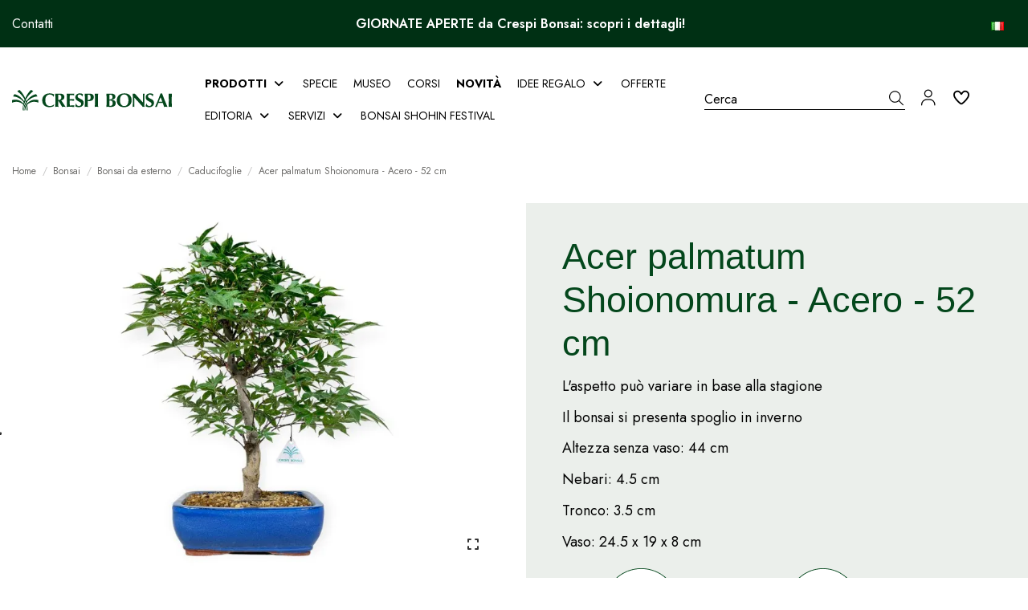

--- FILE ---
content_type: text/html; charset=utf-8
request_url: https://www.crespibonsai.com/it/caducifoglie/9307-acer-palmatum-shoionomura-acero-52-cm.html
body_size: 137139
content:
<!doctype html>
<html lang="it">

<head>
    
        
  <meta charset="utf-8">


  <meta http-equiv="x-ua-compatible" content="ie=edge">



  


  
  



  <title>Acer palmatum Shoionomura - Acero - 52 cm</title>
  
    
  
  
    <script data-keepinline="true">
    var cdcGtmApi = '//www.crespibonsai.com/it/module/cdc_googletagmanager/async';
    var ajaxShippingEvent = 1;
    var ajaxPaymentEvent = 1;

/* datalayer */
dataLayer = window.dataLayer || [];
    let cdcDatalayer = {"pageCategory":"product","event":"view_item","ecommerce":{"currency":"EUR","items":[{"item_name":"Acer palmatum Shoionomura - Acero - 52 cm","item_id":"Y06MEI-3978","price":"318.18","item_brand":"Acer palmatum","item_category":"Bonsai","item_category2":"Bonsai da esterno","item_category3":"Caducifoglie","quantity":1,"google_business_vertical":"retail"}],"value":"318.18"}};
    dataLayer.push(cdcDatalayer);

/* call to GTM Tag */
(function(w,d,s,l,i){w[l]=w[l]||[];w[l].push({'gtm.start':
new Date().getTime(),event:'gtm.js'});var f=d.getElementsByTagName(s)[0],
j=d.createElement(s),dl=l!='dataLayer'?'&l='+l:'';j.async=true;j.src=
'https://www.googletagmanager.com/gtm.js?id='+i+dl;f.parentNode.insertBefore(j,f);
})(window,document,'script','dataLayer','GTM-KTP49CKB');

/* async call to avoid cache system for dynamic data */
dataLayer.push({
  'event': 'datalayer_ready'
});
</script>
  
  <meta name="description" content="Bonsai Acer palmatum Shoionomura, Acero, altezza 52 cm, caducifoglie, da esterno">
  <meta name="keywords" content="">
      <meta name="robots" content="index,index">
    
      <link rel="canonical" href="https://www.crespibonsai.com/it/caducifoglie/9307-acer-palmatum-shoionomura-acero-52-cm.html">
    

  
          <link rel="alternate" href="https://www.crespibonsai.com/it/caducifoglie/9307-acer-palmatum-shoionomura-acero-52-cm.html" hreflang="it">
            <link rel="alternate" href="https://www.crespibonsai.com/it/caducifoglie/9307-acer-palmatum-shoionomura-acero-52-cm.html" hreflang="x-default">
                <link rel="alternate" href="https://www.crespibonsai.com/en/bonsai-with-deciduous-leaves/9307-acer-palmatum-shoionomura-maple-52-cm.html" hreflang="en-us">
                <link rel="alternate" href="https://www.crespibonsai.com/de/laubbaum-bonsai/9307-acer-palmatum-shoionomura-ahorn-52-cm.html" hreflang="de-de">
                <link rel="alternate" href="https://www.crespibonsai.com/fr/bonsai-a-feuilles-caduques/9307-acer-palmatum-shoionomura-erable-52-cm.html" hreflang="fr-fr">
                <link rel="alternate" href="https://www.crespibonsai.com/es/bonsai-de-hoja-caduca/9307-acer-palmatum-shoionomura-arce-52-cm.html" hreflang="es-es">
                <link rel="alternate" href="https://www.crespibonsai.com/nl/bladverliezende-bonsai/9307-acer-palmatum-shoionomura-esdoorn-52-cm.html" hreflang="nl-nl">
            

  
     <script type="application/ld+json">
 {
   "@context": "https://schema.org",
   "@type": "Organization",
   "name" : "Crespi Bonsai",
   "url" : "https://www.crespibonsai.com/it/"
       ,"logo": {
       "@type": "ImageObject",
       "url":"https://www.crespibonsai.com/img/logo-1752765125.svg"
     }
    }
</script>

<script type="application/ld+json">
  {
    "@context": "https://schema.org",
    "@type": "WebPage",
    "isPartOf": {
      "@type": "WebSite",
      "url":  "https://www.crespibonsai.com/it/",
      "name": "Crespi Bonsai"
    },
    "name": "Acer palmatum Shoionomura - Acero - 52 cm",
    "url":  "https://www.crespibonsai.com/it/caducifoglie/9307-acer-palmatum-shoionomura-acero-52-cm.html"
  }
</script>


  <script type="application/ld+json">
    {
      "@context": "https://schema.org",
      "@type": "BreadcrumbList",
      "itemListElement": [
                  {
            "@type": "ListItem",
            "position": 1,
            "name": "Home",
            "item": "https://www.crespibonsai.com/it/"
          },              {
            "@type": "ListItem",
            "position": 2,
            "name": "Bonsai",
            "item": "https://www.crespibonsai.com/it/133-bonsai"
          },              {
            "@type": "ListItem",
            "position": 3,
            "name": "Bonsai da esterno",
            "item": "https://www.crespibonsai.com/it/137-bonsai-da-esterno"
          },              {
            "@type": "ListItem",
            "position": 4,
            "name": "Caducifoglie",
            "item": "https://www.crespibonsai.com/it/141-caducifoglie"
          },              {
            "@type": "ListItem",
            "position": 5,
            "name": "Acer palmatum Shoionomura - Acero - 52 cm",
            "item": "https://www.crespibonsai.com/it/caducifoglie/9307-acer-palmatum-shoionomura-acero-52-cm.html"
          }          ]
    }
  </script>


  

  
        <script type="application/ld+json">
  {
    "@context": "https://schema.org/",
    "@type": "Product",
    "@id": "#product-snippet-id",
    "name": "Acer palmatum Shoionomura - Acero - 52 cm",
    "description": "Bonsai Acer palmatum Shoionomura, Acero, altezza 52 cm, caducifoglie, da esterno",
    "category": "Caducifoglie",
    "image" :"https://www.crespibonsai.com/25334-home_default/acer-palmatum-shoionomura-acero-52-cm.jpg",    "sku": "Y06MEI-3978",
    "mpn": "Y06MEI-3978"
    ,"gtin13": "3978"
        ,
    "brand": {
      "@type": "Brand",
      "name": "Acer palmatum"
    }
            ,
    "weight": {
        "@context": "https://schema.org",
        "@type": "QuantitativeValue",
        "value": "3.600000",
        "unitCode": "kg"
    }
        ,
    "offers": {
      "@type": "Offer",
      "priceCurrency": "EUR",
      "name": "Acer palmatum Shoionomura - Acero - 52 cm",
      "price": "318.18",
      "url": "https://www.crespibonsai.com/it/caducifoglie/9307-acer-palmatum-shoionomura-acero-52-cm.html",
      "priceValidUntil": "2026-02-06",
              "image": ["https://www.crespibonsai.com/25334-thickbox_default/acer-palmatum-shoionomura-acero-52-cm.jpg","https://www.crespibonsai.com/25333-thickbox_default/acer-palmatum-shoionomura-acero-52-cm.jpg","https://www.crespibonsai.com/25335-thickbox_default/acer-palmatum-shoionomura-acero-52-cm.jpg","https://www.crespibonsai.com/25336-thickbox_default/acer-palmatum-shoionomura-acero-52-cm.jpg","https://www.crespibonsai.com/25337-thickbox_default/acer-palmatum-shoionomura-acero-52-cm.jpg","https://www.crespibonsai.com/25338-thickbox_default/acer-palmatum-shoionomura-acero-52-cm.jpg"],
            "sku": "Y06MEI-3978",
      "mpn": "Y06MEI-3978",
      "gtin13": "03978",              "availability": "https://schema.org/InStock",
      "seller": {
        "@type": "Organization",
        "name": "Crespi Bonsai"
      }
    }
      }
</script>


  
    
  



    <meta property="og:type" content="product">
    <meta property="og:url" content="https://www.crespibonsai.com/it/caducifoglie/9307-acer-palmatum-shoionomura-acero-52-cm.html">
    <meta property="og:title" content="Acer palmatum Shoionomura - Acero - 52 cm">
    <meta property="og:site_name" content="Crespi Bonsai">
    <meta property="og:description" content="Bonsai Acer palmatum Shoionomura, Acero, altezza 52 cm, caducifoglie, da esterno">
            <meta property="og:image" content="https://www.crespibonsai.com/25334-thickbox_default/acer-palmatum-shoionomura-acero-52-cm.jpg">
        <meta property="og:image:width" content="1400">
        <meta property="og:image:height" content="1070">
    




      <meta name="viewport" content="initial-scale=1,user-scalable=no,maximum-scale=1,width=device-width">
  




  <link rel="icon" type="image/vnd.microsoft.icon" href="https://www.crespibonsai.com/img/favicon.ico?1758872560">
  <link rel="shortcut icon" type="image/x-icon" href="https://www.crespibonsai.com/img/favicon.ico?1758872560">
    




    <link rel="stylesheet" href="https://www.crespibonsai.com/themes/warehousechild/assets/cache/theme-ce8c74499.css" type="text/css" media="all">




<link rel="preload" as="font"
      href="https://www.crespibonsai.com/themes/warehouse/assets/css/font-awesome/fonts/fontawesome-webfont.woff?v=4.7.0"
      type="font/woff" crossorigin="anonymous">
<link rel="preload" as="font"
      href="https://www.crespibonsai.com/themes/warehouse/assets/css/font-awesome/fonts/fontawesome-webfont.woff2?v=4.7.0"
      type="font/woff2" crossorigin="anonymous">


<link  rel="preload stylesheet"  as="style" href="https://www.crespibonsai.com/themes/warehouse/assets/css/font-awesome/css/font-awesome-preload.css"
       type="text/css" crossorigin="anonymous">





  

  <script>
        var AdvancedEmailGuardData = {"meta":{"isGDPREnabled":true,"isLegacyOPCEnabled":false,"isLegacyMAModuleEnabled":false,"validationError":null},"settings":{"recaptcha":{"type":"v3","key":"6Lcgi38rAAAAADaUqOVfNTD87piTqDRix15YcO-M","forms":{"contact_us":{"size":"normal","align":"offset","offset":3},"register":{"size":"normal","align":"center","offset":1},"newsletter":{"size":"normal","align":"left","offset":1}},"language":"shop","theme":"light","position":"bottomright","hidden":true,"deferred":false}},"context":{"ps":{"v17":true,"v17pc":true,"v17ch":true,"v16":false,"v161":false,"v15":false},"languageCode":"it","pageName":"product"},"trans":{"genericError":"Si \u00e8 verificato un errore, riprovare."}};
        var PAYPLUG_DOMAIN = "https:\/\/secure.payplug.com";
        var alert_message = "";
        var btPixel = {"btnAddToWishlist":"button.wishlist-button-add","tagContent":{"sPixel":"1876089772645657","aDynTags":{"content_type":{"label":"content_type","value":"product"},"content_ids":{"label":"content_ids","value":"['IT9307']"},"value":{"label":"value","value":318.18000000000000682121026329696178436279296875},"currency":{"label":"currency","value":"EUR"},"content_name":{"label":"content_name","value":"Acer palmatum Shoionomura - Acero - 52 cm"},"content_category":{"label":"content_category","value":"Caducifoglie"}},"sCR":"\n","aTrackingType":{"label":"tracking_type","value":"ViewContent"},"sJsObjName":"oPixelFacebook"},"tagContentApi":"{\"sPixel\":\"1876089772645657\",\"aDynTags\":{\"content_type\":{\"label\":\"content_type\",\"value\":\"product\"},\"content_ids\":{\"label\":\"content_ids\",\"value\":\"['IT9307']\"},\"value\":{\"label\":\"value\",\"value\":318.18000000000000682121026329696178436279296875},\"currency\":{\"label\":\"currency\",\"value\":\"EUR\"},\"content_name\":{\"label\":\"content_name\",\"value\":\"Acer palmatum Shoionomura - Acero - 52 cm\"},\"content_category\":{\"label\":\"content_category\",\"value\":\"Caducifoglie\"}},\"sCR\":\"\\n\",\"aTrackingType\":{\"label\":\"tracking_type\",\"value\":\"ViewContent\"},\"sJsObjName\":\"oPixelFacebook\"}","tagContentApiCheck":"5c2b4832453f94961d8750ae6d16b68c","ApiToken":"b8b18bd4e756664988a9558a374f5ac4","pixel_id":"1876089772645657","activate_pixel":"1","bUseConsent":"0","iConsentConsentLvl":0,"bConsentHtmlElement":"","bConsentHtmlElementSecond":"","bUseAxeption":"0","token":"843ac0c9002bab3d817ca273a3411933","ajaxUrl":"https:\/\/www.crespibonsai.com\/it\/module\/facebookproductad\/ajax","external_id":0,"useAdvancedMatching":false,"advancedMatchingData":false,"eventId":"0","fbdaSeparator":"v","pixelCurrency":"EUR","comboExport":"0","prefix":"","prefixLang":"IT","useConversionApi":"0","useApiForPageView":"0","currentPage":"product","id_order":false,"id_product_attribute":false};
        var cart_url_16 = "https:\/\/www.crespibonsai.com\/it\/ordine";
        var cart_urls = "https:\/\/www.crespibonsai.com\/it\/buy-again";
        var chart_bg_color = "#ffffff";
        var chart_line_color = "#4bc0c0";
        var check_controller_var = 0;
        var cpm_height = "49";
        var cpm_width = "86";
        var custome_token = "843ac0c9002bab3d817ca273a3411933";
        var dt_all = "Tutti";
        var dt_empty_table = "Nessun ordine disponibile";
        var dt_entries = "elementi";
        var dt_entries_lower = "elementi";
        var dt_first = "Primo";
        var dt_last = "Ultimo";
        var dt_next = "Successivo";
        var dt_of = "di";
        var dt_previous = "Precedente";
        var dt_search = "Cerca";
        var dt_show = "Visualizza";
        var dt_showing = "visualizzati";
        var dt_to = "a";
        var elementorFrontendConfig = {"isEditMode":"","stretchedSectionContainer":"","instagramToken":"","is_rtl":false,"ajax_csfr_token_url":"https:\/\/www.crespibonsai.com\/it\/module\/iqitelementor\/Actions?process=handleCsfrToken&ajax=1"};
        var error = "Errore";
        var etsSeoFo = {"currentController":"product","conf":{"removeId":false}};
        var iqitTheme = {"rm_sticky":"0","rm_breakpoint":0,"op_preloader":"0","cart_style":"side","cart_confirmation":"open","h_layout":"8","f_fixed":"","f_layout":"1","h_absolute":"1","h_sticky":"header","hw_width":"inherit","mm_content":"desktop","hm_submenu_width":"fullwidth-background","h_search_type":"full","pl_lazyload":false,"pl_infinity":false,"pl_rollover":true,"pl_crsl_autoplay":false,"pl_slider_ld":3,"pl_slider_d":3,"pl_slider_t":3,"pl_slider_p":2,"pp_thumbs":"left","pp_zoom":"inner","pp_image_layout":"column","pp_tabs":"tabh","pl_grid_qty":false};
        var iqitfdc_from = 0;
        var iqitmegamenu = {"sticky":"false","containerSelector":"#wrapper > .container"};
        var iqitwishlist = {"nbProducts":0};
        var is_sandbox_mode = false;
        var jolisearch = {"amb_joli_search_action":"https:\/\/www.crespibonsai.com\/it\/module\/ambjolisearch\/jolisearch","amb_joli_search_link":"https:\/\/www.crespibonsai.com\/it\/module\/ambjolisearch\/jolisearch","amb_joli_search_controller":"jolisearch","blocksearch_type":"top","show_cat_desc":0,"ga_acc":0,"id_lang":1,"url_rewriting":true,"use_autocomplete":1,"minwordlen":3,"l_products":"Prodotti","l_manufacturers":"Produttori","l_suppliers":"Suppliers","l_categories":"Categorie","l_no_results_found":"nessun risultato trovato","l_more_results":"Pi\u00f9 risultati","ENT_QUOTES":3,"jolisearch_position":{"my":"right top","at":"right bottom","collision":"flipfit none"},"classes":"ps17","display_manufacturer":"","display_supplier":"","display_category":"","use_mobile_ux":"","mobile_media_breakpoint":"576","mobile_opening_selector":"","show_add_to_cart_button":"","add_to_cart_button_style":1,"show_features":"","feature_ids":[],"show_feature_values_only":false,"show_price":"1","theme":"finder"};
        var module_name = "payplug";
        var ohm_confirmation = "Your request has been sent successfully";
        var ohm_frontcontroller = "https:\/\/www.crespibonsai.com\/it\/module\/ohmminqty\/requests?submitRequest=1";
        var ohm_id_lang = 1;
        var ohm_secureKey = "e1ddab08baaef7d240edae80359377e8";
        var ok = "ok";
        var omni_chart_label = "Price (Last 30 Days)";
        var omni_date_label = "Date";
        var omni_price_label = "Price";
        var omniversepricing_ajax_front_url = "https:\/\/www.crespibonsai.com\/it\/module\/omniversepricing\/frontajax";
        var payplug_ajax_url = "https:\/\/www.crespibonsai.com\/it\/module\/payplug\/ajax";
        var prestashop = {"cart":{"products":[],"totals":{"total":{"type":"total","label":"Totale","amount":0,"value":"0,00\u00a0\u20ac"},"total_including_tax":{"type":"total","label":"Totale (iva incl.)","amount":0,"value":"0,00\u00a0\u20ac"},"total_excluding_tax":{"type":"total","label":"Totale (IVA escl.)","amount":0,"value":"0,00\u00a0\u20ac"}},"subtotals":{"products":{"type":"products","label":"Totale parziale","amount":0,"value":"0,00\u00a0\u20ac"},"discounts":null,"shipping":{"type":"shipping","label":"Spedizione","amount":0,"value":""},"tax":{"type":"tax","label":"Iva inclusa","amount":0,"value":"0,00\u00a0\u20ac"}},"products_count":0,"summary_string":"0 articoli","vouchers":{"allowed":1,"added":[]},"discounts":[],"minimalPurchase":0,"minimalPurchaseRequired":""},"currency":{"id":1,"name":"Euro","iso_code":"EUR","iso_code_num":"978","sign":"\u20ac"},"customer":{"lastname":null,"firstname":null,"email":null,"birthday":null,"newsletter":null,"newsletter_date_add":null,"optin":null,"website":null,"company":null,"siret":null,"ape":null,"is_logged":false,"gender":{"type":null,"name":null},"addresses":[]},"country":{"id_zone":"2","id_currency":"1","call_prefix":"1","iso_code":"US","active":"0","contains_states":"1","need_identification_number":"0","need_zip_code":"1","zip_code_format":"NNNNN","display_tax_label":"0","name":{"1":"Stati Uniti","3":"United States","4":"Stati Uniti","5":"Etats Unis","6":"Stati Uniti","7":"Stati Uniti"},"id":21},"language":{"name":"Italiano (Italian)","iso_code":"it","locale":"it-IT","language_code":"it","active":"1","is_rtl":"0","date_format_lite":"d\/m\/Y","date_format_full":"d\/m\/Y H:i:s","id":1},"page":{"title":"","canonical":"https:\/\/www.crespibonsai.com\/it\/caducifoglie\/9307-acer-palmatum-shoionomura-acero-52-cm.html","meta":{"title":"Acer palmatum Shoionomura - Acero - 52 cm","description":"Bonsai Acer palmatum Shoionomura, Acero, altezza 52 cm, caducifoglie, da esterno","keywords":"","robots":"index"},"page_name":"product","body_classes":{"lang-it":true,"lang-rtl":false,"country-US":true,"currency-EUR":true,"layout-full-width":true,"page-product":true,"tax-display-disabled":true,"page-customer-account":false,"product-id-9307":true,"product-Acer palmatum Shoionomura - Acero - 52 cm":true,"product-id-category-141":true,"product-id-manufacturer-2":true,"product-id-supplier-0":true,"product-available-for-order":true},"admin_notifications":[],"password-policy":{"feedbacks":{"0":"Molto debole","1":"Debole","2":"Media","3":"Forte","4":"Molto forte","Straight rows of keys are easy to guess":"I tasti consecutivi sono facili da indovinare","Short keyboard patterns are easy to guess":"Gli schemi brevi sulla tastiera sono facili da indovinare","Use a longer keyboard pattern with more turns":"Utilizza uno schema pi\u00f9 lungo sulla tastiera con pi\u00f9 variazioni","Repeats like \"aaa\" are easy to guess":"Le ripetizioni come \u201caaa\u201d sono facili da indovinare","Repeats like \"abcabcabc\" are only slightly harder to guess than \"abc\"":"Le ripetizioni come \u201cabcabcabc\u201d sono solo leggermente pi\u00f9 difficili da indovinare rispetto ad \u201cabc\u201d","Sequences like abc or 6543 are easy to guess":"Le sequenze come \"abc\" o 6543 sono facili da indovinare","Recent years are easy to guess":"Gli anni recenti sono facili da indovinare","Dates are often easy to guess":"Le date sono spesso facili da indovinare","This is a top-10 common password":"Questa \u00e8 una delle 10 password pi\u00f9 comuni","This is a top-100 common password":"Questa \u00e8 una delle 100 password pi\u00f9 comuni","This is a very common password":"Questa password \u00e8 molto comune","This is similar to a commonly used password":"Questa password \u00e8 simile a un\u2019altra comunemente utilizzata","A word by itself is easy to guess":"Una parola di per s\u00e9 \u00e8 facile da indovinare","Names and surnames by themselves are easy to guess":"Nomi e cognomi sono di per s\u00e9 facili da indovinare","Common names and surnames are easy to guess":"Nomi e cognomi comuni sono facili da indovinare","Use a few words, avoid common phrases":"Utilizza diverse parole, evita le frasi comuni","No need for symbols, digits, or uppercase letters":"Nessun bisogno di simboli, cifre o lettere maiuscole","Avoid repeated words and characters":"Evita parole e caratteri ripetuti","Avoid sequences":"Evita le sequenze","Avoid recent years":"Evita gli anni recenti","Avoid years that are associated with you":"Evita gli anni associati a te","Avoid dates and years that are associated with you":"Evita date e anni associati a te","Capitalization doesn't help very much":"Le maiuscole non sono molto efficaci","All-uppercase is almost as easy to guess as all-lowercase":"Tutto maiuscolo \u00e8 quasi altrettanto facile da indovinare di tutto minuscolo","Reversed words aren't much harder to guess":"Le parole al contrario non sono molto pi\u00f9 difficili da indovinare","Predictable substitutions like '@' instead of 'a' don't help very much":"Sostituzioni prevedibili come \"@\" invece di \"a\" non sono molto efficaci","Add another word or two. Uncommon words are better.":"Aggiungi una o due parole in pi\u00f9. Le parole insolite sono pi\u00f9 sicure."}}},"shop":{"name":"Crespi Bonsai","logo":"https:\/\/www.crespibonsai.com\/img\/logo-1752765125.svg","stores_icon":"https:\/\/www.crespibonsai.com\/img\/logo_stores.png","favicon":"https:\/\/www.crespibonsai.com\/img\/favicon.ico"},"core_js_public_path":"\/themes\/","urls":{"base_url":"https:\/\/www.crespibonsai.com\/","current_url":"https:\/\/www.crespibonsai.com\/it\/caducifoglie\/9307-acer-palmatum-shoionomura-acero-52-cm.html","shop_domain_url":"https:\/\/www.crespibonsai.com","img_ps_url":"https:\/\/www.crespibonsai.com\/img\/","img_cat_url":"https:\/\/www.crespibonsai.com\/img\/c\/","img_lang_url":"https:\/\/www.crespibonsai.com\/img\/l\/","img_prod_url":"https:\/\/www.crespibonsai.com\/img\/p\/","img_manu_url":"https:\/\/www.crespibonsai.com\/img\/m\/","img_sup_url":"https:\/\/www.crespibonsai.com\/img\/su\/","img_ship_url":"https:\/\/www.crespibonsai.com\/img\/s\/","img_store_url":"https:\/\/www.crespibonsai.com\/img\/st\/","img_col_url":"https:\/\/www.crespibonsai.com\/img\/co\/","img_url":"https:\/\/www.crespibonsai.com\/themes\/warehouse\/assets\/img\/","css_url":"https:\/\/www.crespibonsai.com\/themes\/warehouse\/assets\/css\/","js_url":"https:\/\/www.crespibonsai.com\/themes\/warehouse\/assets\/js\/","pic_url":"https:\/\/www.crespibonsai.com\/upload\/","theme_assets":"https:\/\/www.crespibonsai.com\/themes\/warehouse\/assets\/","theme_dir":"https:\/\/www.crespibonsai.com\/themes\/warehousechild\/","child_theme_assets":"https:\/\/www.crespibonsai.com\/themes\/warehousechild\/assets\/","child_img_url":"https:\/\/www.crespibonsai.com\/themes\/warehousechild\/assets\/img\/","child_css_url":"https:\/\/www.crespibonsai.com\/themes\/warehousechild\/assets\/css\/","child_js_url":"https:\/\/www.crespibonsai.com\/themes\/warehousechild\/assets\/js\/","pages":{"address":"https:\/\/www.crespibonsai.com\/it\/indirizzo","addresses":"https:\/\/www.crespibonsai.com\/it\/indirizzi","authentication":"https:\/\/www.crespibonsai.com\/it\/login","manufacturer":"https:\/\/www.crespibonsai.com\/it\/Specie","cart":"https:\/\/www.crespibonsai.com\/it\/carrello","category":"https:\/\/www.crespibonsai.com\/it\/index.php?controller=category","cms":"https:\/\/www.crespibonsai.com\/it\/index.php?controller=cms","contact":"https:\/\/www.crespibonsai.com\/it\/contattaci","discount":"https:\/\/www.crespibonsai.com\/it\/buoni-sconto","guest_tracking":"https:\/\/www.crespibonsai.com\/it\/tracciatura-ospite","history":"https:\/\/www.crespibonsai.com\/it\/cronologia-ordini","identity":"https:\/\/www.crespibonsai.com\/it\/dati-personali","index":"https:\/\/www.crespibonsai.com\/it\/","my_account":"https:\/\/www.crespibonsai.com\/it\/account","order_confirmation":"https:\/\/www.crespibonsai.com\/it\/conferma-ordine","order_detail":"https:\/\/www.crespibonsai.com\/it\/index.php?controller=order-detail","order_follow":"https:\/\/www.crespibonsai.com\/it\/segui-ordine","order":"https:\/\/www.crespibonsai.com\/it\/ordine","order_return":"https:\/\/www.crespibonsai.com\/it\/index.php?controller=order-return","order_slip":"https:\/\/www.crespibonsai.com\/it\/buono-ordine","pagenotfound":"https:\/\/www.crespibonsai.com\/it\/pagina-non-trovata","password":"https:\/\/www.crespibonsai.com\/it\/recupero-password","pdf_invoice":"https:\/\/www.crespibonsai.com\/it\/index.php?controller=pdf-invoice","pdf_order_return":"https:\/\/www.crespibonsai.com\/it\/index.php?controller=pdf-order-return","pdf_order_slip":"https:\/\/www.crespibonsai.com\/it\/index.php?controller=pdf-order-slip","prices_drop":"https:\/\/www.crespibonsai.com\/it\/offerte","product":"https:\/\/www.crespibonsai.com\/it\/index.php?controller=product","registration":"https:\/\/www.crespibonsai.com\/it\/registrazione","search":"https:\/\/www.crespibonsai.com\/it\/ricerca","sitemap":"https:\/\/www.crespibonsai.com\/it\/mappa-del-sito","stores":"https:\/\/www.crespibonsai.com\/it\/negozi","supplier":"https:\/\/www.crespibonsai.com\/it\/fornitori","new_products":"https:\/\/www.crespibonsai.com\/it\/nuovi-prodotti","brands":"https:\/\/www.crespibonsai.com\/it\/Specie","register":"https:\/\/www.crespibonsai.com\/it\/registrazione","order_login":"https:\/\/www.crespibonsai.com\/it\/ordine?login=1"},"alternative_langs":{"it":"https:\/\/www.crespibonsai.com\/it\/caducifoglie\/9307-acer-palmatum-shoionomura-acero-52-cm.html","en-us":"https:\/\/www.crespibonsai.com\/en\/bonsai-with-deciduous-leaves\/9307-acer-palmatum-shoionomura-maple-52-cm.html","de-de":"https:\/\/www.crespibonsai.com\/de\/laubbaum-bonsai\/9307-acer-palmatum-shoionomura-ahorn-52-cm.html","fr-fr":"https:\/\/www.crespibonsai.com\/fr\/bonsai-a-feuilles-caduques\/9307-acer-palmatum-shoionomura-erable-52-cm.html","es-es":"https:\/\/www.crespibonsai.com\/es\/bonsai-de-hoja-caduca\/9307-acer-palmatum-shoionomura-arce-52-cm.html","nl-nl":"https:\/\/www.crespibonsai.com\/nl\/bladverliezende-bonsai\/9307-acer-palmatum-shoionomura-esdoorn-52-cm.html"},"actions":{"logout":"https:\/\/www.crespibonsai.com\/it\/?mylogout="},"no_picture_image":{"bySize":{"small_default":{"url":"https:\/\/www.crespibonsai.com\/img\/p\/it-default-small_default.jpg","width":100,"height":76},"cart_default":{"url":"https:\/\/www.crespibonsai.com\/img\/p\/it-default-cart_default.jpg","width":125,"height":95},"medium_default":{"url":"https:\/\/www.crespibonsai.com\/img\/p\/it-default-medium_default.jpg","width":452,"height":345},"home_default":{"url":"https:\/\/www.crespibonsai.com\/img\/p\/it-default-home_default.jpg","width":625,"height":477},"large_default":{"url":"https:\/\/www.crespibonsai.com\/img\/p\/it-default-large_default.jpg","width":800,"height":611},"thickbox_default":{"url":"https:\/\/www.crespibonsai.com\/img\/p\/it-default-thickbox_default.jpg","width":1400,"height":1070}},"small":{"url":"https:\/\/www.crespibonsai.com\/img\/p\/it-default-small_default.jpg","width":100,"height":76},"medium":{"url":"https:\/\/www.crespibonsai.com\/img\/p\/it-default-home_default.jpg","width":625,"height":477},"large":{"url":"https:\/\/www.crespibonsai.com\/img\/p\/it-default-thickbox_default.jpg","width":1400,"height":1070},"legend":""}},"configuration":{"display_taxes_label":false,"display_prices_tax_incl":true,"is_catalog":false,"show_prices":true,"opt_in":{"partner":false},"quantity_discount":{"type":"discount","label":"Sconto unit\u00e0"},"voucher_enabled":1,"return_enabled":0},"field_required":[],"breadcrumb":{"links":[{"title":"Home","url":"https:\/\/www.crespibonsai.com\/it\/"},{"title":"Bonsai","url":"https:\/\/www.crespibonsai.com\/it\/133-bonsai"},{"title":"Bonsai da esterno","url":"https:\/\/www.crespibonsai.com\/it\/137-bonsai-da-esterno"},{"title":"Caducifoglie","url":"https:\/\/www.crespibonsai.com\/it\/141-caducifoglie"},{"title":"Acer palmatum Shoionomura - Acero - 52 cm","url":"https:\/\/www.crespibonsai.com\/it\/caducifoglie\/9307-acer-palmatum-shoionomura-acero-52-cm.html"}],"count":5},"link":{"protocol_link":"https:\/\/","protocol_content":"https:\/\/"},"time":1769059758,"static_token":"843ac0c9002bab3d817ca273a3411933","token":"12dde0dc255d1d5503ec1e17e4001c5f","debug":false};
        var psemailsubscription_subscription = "https:\/\/www.crespibonsai.com\/it\/module\/ps_emailsubscription\/subscription";
        var quantity_error = "Errore del server";
        var response_error = "il server non ha risposto";
        var roja45_hide_add_to_cart = 1;
        var roja45_hide_price = 0;
        var roja45_quotation_useajax = 1;
        var roja45quotationspro_added_failed = "Impossibile aggiungere il prodotto alla tua richiesta.";
        var roja45quotationspro_added_success = "Prodotto aggiunto alla tua richiesta correttamente.";
        var roja45quotationspro_allow_modifications = 0;
        var roja45quotationspro_button_addquote = "Aggiungi al preventivo";
        var roja45quotationspro_button_text = "Richiedi un preventivo";
        var roja45quotationspro_button_text_2 = "Richiedi un nuovo preventivo";
        var roja45quotationspro_cart_modified = 0;
        var roja45quotationspro_cartbutton_text = "Aggiungi al preventivo";
        var roja45quotationspro_catalog_mode = 0;
        var roja45quotationspro_change_qty = 0;
        var roja45quotationspro_controller = "https:\/\/www.crespibonsai.com\/it\/module\/roja45quotationspro\/QuotationsProFront?token=843ac0c9002bab3d817ca273a3411933";
        var roja45quotationspro_delete_products = 0;
        var roja45quotationspro_deleted_failed = "Impossibile rimuovere il prodotto dalla tua richiesta.";
        var roja45quotationspro_deleted_success = "Prodotto rimosso dalla richiesta correttamente.";
        var roja45quotationspro_enable_captcha = 1;
        var roja45quotationspro_enable_captchatype = 2;
        var roja45quotationspro_enable_inquotenotify = 1;
        var roja45quotationspro_enable_quote_dropdown = 0;
        var roja45quotationspro_enablequotecart = 1;
        var roja45quotationspro_enablequotecartpopup = 1;
        var roja45quotationspro_error_title = "Errore";
        var roja45quotationspro_id_product = "9307";
        var roja45quotationspro_in_cart = 0;
        var roja45quotationspro_instantresponse = 0;
        var roja45quotationspro_label_position = "";
        var roja45quotationspro_new_quote_available = "Un nuovo preventivo \u00e8 disponibile nel tuo account.";
        var roja45quotationspro_productlistitemselector = "article.product-miniature";
        var roja45quotationspro_productlistselector_addtocart = "";
        var roja45quotationspro_productlistselector_buttons = "";
        var roja45quotationspro_productlistselector_flag = ".product-flags";
        var roja45quotationspro_productlistselector_price = ".product-price-and-shipping";
        var roja45quotationspro_productselector_addtocart = ".col-add-btn";
        var roja45quotationspro_productselector_price = ".col-add-qty";
        var roja45quotationspro_productselector_qty = ".col-add-qty";
        var roja45quotationspro_quotation_address_delivery = "";
        var roja45quotationspro_quotation_address_invoice = "";
        var roja45quotationspro_quote_link_text = "Richiedi un preventivo";
        var roja45quotationspro_quote_modified = "Il tuo carrello \u00e8 cambiato, puoi richiedere un nuovo preventivo o ricaricare un preventivo esistente cliccando sul link sottostante.";
        var roja45quotationspro_recaptcha_site_key = "6Lcgi38rAAAAADaUqOVfNTD87piTqDRix15YcO-M";
        var roja45quotationspro_request_buttons = "";
        var roja45quotationspro_responsivecartnavselector = "._desktop_quotecart";
        var roja45quotationspro_responsivecartselector = "#header .header-nav div.hidden-md-up";
        var roja45quotationspro_sent_failed = "Impossibile inviare la richiesta. Per favore riprova pi\u00f9 tardi.";
        var roja45quotationspro_sent_success = "Richiesta ricevuta, ci metteremo presto in contatto. Grazie.";
        var roja45quotationspro_show_label = 0;
        var roja45quotationspro_success_title = "Successo";
        var roja45quotationspro_touchspin = 1;
        var roja45quotationspro_unknown_error = "Si \u00e8 verificato un errore imprevisto, segnalalo al tuo fornitore di assistenza. ";
        var roja45quotationspro_usejs = 1;
        var roja45quotationspro_warning_title = "Attenzione";
        var selection_error = "selezionare almeno una casella di controllo";
        var vncfc_fc_url = "https:\/\/www.crespibonsai.com\/it\/module\/vatnumbercleaner\/vncfc?";
      </script>



  
 <style type="text/css">
    .ohm-wrapper .ohm-dialog {
        background-color:  !important ;
        color:  !important ;
        border-color:  !important ;
        width: px !important ;
        min-height: px !important ;
        height: px !important ;
    }

    .minqty-add-to-cart {
        /*transition: 0.3s;*/
    }

    .minqty-add-to-cart:hover {
        cursor: pointer;
        background-color: #ffffff36 !important;
    }

    div.alert {
        position: fixed;
        z-index: -9999;
        top: 20px;
        right: 20px;
        text-align: left;
    }

    div.alert.in {
        z-index: 9999
    }

    div.alert p {
        padding-left: 50px;
    }

    div.alert button.close {
        position: absolute;
        top: 2px;
        right: 8px;
    }

    .ohmminqty-checkout-block:hover {
        cursor: pointer;
        background-color: #ffffff36 !important;
    }
 </style>
 
<script type="text/javascript">
    var use_ohmdialog = "1";
    var minqtyproducts = '{"54":[{"minqty":1,"allow_script":"1"}],"55":[{"minqty":1,"allow_script":"1"}],"56":[{"minqty":1,"allow_script":"1"}],"57":[{"minqty":1,"allow_script":"1"}],"58":[{"minqty":1,"allow_script":"1"}],"59":[{"minqty":1,"allow_script":"1"}],"60":[{"minqty":1,"allow_script":"1"}],"61":[{"minqty":1,"allow_script":"1"}],"62":[{"minqty":1,"allow_script":"1"}],"10757":[{"minqty":1,"allow_script":"1"}],"12855":[{"minqty":1,"allow_script":"1"}],"26":[{"minqty":1,"allow_script":"1"}]}';
    var prod_id = '9307';
    
    var minQtyAjax = '';
    var securekey = 'e1ddab08baaef7d240edae80359377e8';

    var cartsellby = 1;
    var cartminqty = 1;
    var enable_script_on_cart = 1;
    var id_product_attribute_onload = 0;
    var product_minqty = 10;
</script>

<div class="alert alert-danger fade minqty">
    <strong>Error!</strong>
    <p>
    </p>
    <button type="button" class="close" data-dismiss="alert">×</button>
</div>



    
    
            <meta property="product:pretax_price:amount" content="318.181818">
        <meta property="product:pretax_price:currency" content="EUR">
        <meta property="product:price:amount" content="318.18">
        <meta property="product:price:currency" content="EUR">
                <meta property="product:weight:value" content="3.600000">
        <meta property="product:weight:units" content="kg">
    
    

          <meta property="og:type" content="product">
      <meta property="og:url" content="https://www.crespibonsai.com/it/caducifoglie/9307-acer-palmatum-shoionomura-acero-52-cm.html">
      <meta property="og:title" content="Acer palmatum Shoionomura - Acero - 52 cm">
      <meta property="og:site_name" content="Crespi Bonsai">
      <meta property="og:description" content="Bonsai Acer palmatum Shoionomura, Acero, altezza 52 cm, caducifoglie, da esterno">
      <meta property="og:image" content="https://www.crespibonsai.com/25334-large_default/acer-palmatum-shoionomura-acero-52-cm.jpg">
              <meta property="product:pretax_price:amount" content="318.181818">
      <meta property="product:pretax_price:currency" content="EUR">
      <meta property="product:price:amount" content="318.18">
      <meta property="product:price:currency" content="EUR">
              <meta property="product:weight:value" content="3.600000">
      <meta property="product:weight:units" content="kg">
              <meta name="twitter:title" content="Acer palmatum Shoionomura - Acero - 52 cm">
      <meta name="twitter:description" content="Bonsai Acer palmatum Shoionomura, Acero, altezza 52 cm, caducifoglie, da esterno">
      <meta name="twitter:image" content="https://www.crespibonsai.com/25334-large_default/acer-palmatum-shoionomura-acero-52-cm.jpg">
      <meta name="twitter:card" content="summary_large_image">
                                          <script type='application/ld+json' class='ets-seo-schema-graph--main'>
            {"@context":"https://schema.org","@graph":[{"@type":"WebSite","@id":"https://www.crespibonsai.com/#website","url":"https://www.crespibonsai.com/","name":"Crespi Bonsai","potentialAction":{"@type":"SearchAction","target":"https://www.crespibonsai.com/search?s={search_term_string}","query-input":"required name=search_term_string"}},{"@type":"BreadcrumbList","@id":"https://www.crespibonsai.com/#breadcrumb","itemListElement":[{"@type":"ListItem","position":1,"item":{"@type":"WebPage","name":"Home","@id":"https://www.crespibonsai.com/it/?id_product=9307&rewrite=acer-palmatum-shoionomura-acero-52-cm","url":"https://www.crespibonsai.com/it/?id_product=9307&rewrite=acer-palmatum-shoionomura-acero-52-cm"}},{"@type":"ListItem","position":2,"item":{"@type":"WebPage","name":"Caducifoglie","@id":"https://www.crespibonsai.com/it/141-caducifoglie","url":"https://www.crespibonsai.com/it/141-caducifoglie"}},{"@type":"ListItem","position":3,"item":{"@type":"WebPage","name":"Acer palmatum Shoionomura - Acero - 52 cm","@id":"https://www.crespibonsai.com/it/caducifoglie/9307-acer-palmatum-shoionomura-acero-52-cm.html","url":"https://www.crespibonsai.com/it/caducifoglie/9307-acer-palmatum-shoionomura-acero-52-cm.html"}}]}]}
        </script>
    
     <script src="https://kit.fontawesome.com/2e19acc8b2.js" crossorigin="anonymous"></script>
 </head>

<body id="product" class="lang-it country-us currency-eur layout-full-width page-product tax-display-disabled product-id-9307 product-acer-palmatum-shoionomura-acero-52-cm product-id-category-141 product-id-manufacturer-2 product-id-supplier-0 product-available-for-order body-desktop-header-style-w-8">


    




    <!-- Google Tag Manager (noscript) -->
<noscript><iframe src="https://www.googletagmanager.com/ns.html?id=GTM-KTP49CKB"
height="0" width="0" style="display:none;visibility:hidden"></iframe></noscript>
<!-- End Google Tag Manager (noscript) -->



<main id="main-page-content"  >
    
            

    <header id="header" class="desktop-header-style-w-8">
        
            
    <div class="header-banner">
        


            <div class="elementor-displayBanner">
            		<style class="elementor-frontend-stylesheet">.elementor-element.elementor-element-565k7r1 > .elementor-container{max-width:1790px;}.elementor-element.elementor-element-565k7r1{background-color:#003014;padding:8px 15px 8px 15px;}.elementor-element.elementor-element-4xbqezj > .elementor-element-populated{padding:5px 0px 5px 0px;}.elementor-element.elementor-element-zh50ml3 .elementor-text-editor{text-align:left;}.elementor-element.elementor-element-zh50ml3{color:#ffffff;font-size:16px;}.elementor-element.elementor-element-cs6vs1i > .elementor-element-populated{padding:5px 0px 5px 0px;}.elementor-element.elementor-element-fnw1m0y .elementor-text-editor{text-align:center;}.elementor-element.elementor-element-fnw1m0y{color:#ffffff;font-size:16px;font-weight:600;}.elementor-element.elementor-element-dci3ujz > .elementor-element-populated{padding:5px 0px 5px 0px;}.elementor-element.elementor-element-ty5ys2y{background-color:#003014;padding:15px 15px 15px 15px;}.elementor-element.elementor-element-ty5ys2y > .elementor-container{text-align:center;}.elementor-element.elementor-element-to6039s > .elementor-element-populated{text-align:center;padding:5px 0px 5px 0px;}.elementor-element.elementor-element-x4bqiav{text-align:left;}.elementor-element.elementor-element-x4bqiav .elementor-heading-title, .elementor-element.elementor-element-x4bqiav .elementor-heading-title a{color:#ffffff;}.elementor-element.elementor-element-x4bqiav .elementor-heading-title{font-size:16px;font-weight:600;}.elementor-element.elementor-element-9jqzoxy > .elementor-element-populated{text-align:center;padding:5px 0px 5px 0px;}@media(max-width: 991px){.elementor-element.elementor-element-565k7r1{padding:0px 15px 0px 15px;}.elementor-element.elementor-element-ty5ys2y{padding:0px 15px 0px 15px;}.elementor-element.elementor-element-x4bqiav{text-align:left;}.elementor-element.elementor-element-x4bqiav .elementor-heading-title{font-size:15px;}}@media(max-width: 767px){.elementor-element.elementor-element-4xbqezj > .elementor-element-populated{padding:0px 0px 0px 0px;}.elementor-element.elementor-element-cs6vs1i > .elementor-element-populated{padding:0px 0px 0px 0px;}.elementor-element.elementor-element-ty5ys2y{padding:8px 15px 08px 15px;}.elementor-element.elementor-element-to6039s > .elementor-element-populated{padding:0px 5px 0px 5px;}.elementor-element.elementor-element-x4bqiav{text-align:left;}.elementor-element.elementor-element-x4bqiav .elementor-heading-title{font-size:13px;}.elementor-element.elementor-element-9jqzoxy > .elementor-element-populated{padding:0px 5px 0px 5px;}.elementor-element.elementor-element-7z15vsc .elementor-widget-container{margin:0px 0px 5px 0px;}}</style>
				<div class="elementor">
											                        <div class="elementor-section elementor-element elementor-element-565k7r1 elementor-top-section elementor-section-stretched elementor-section-boxed elementor-section-height-default elementor-section-height-default elementor-section-content-middle elementor-hidden-phone" data-element_type="section">
                            
                           

                            <div class="elementor-container  elementor-column-gap-default      "
                                                                >
                                <div class="elementor-row  ">
                                                                
                            		<div class="elementor-column elementor-element elementor-element-4xbqezj elementor-col-33 elementor-top-column elementor-sm-100 elementor-md-33" data-element_type="column">
			<div class="elementor-column-wrap elementor-element-populated">
				<div class="elementor-widget-wrap">
		        <div class="elementor-widget elementor-element elementor-element-zh50ml3 elementor-widget-text-editor contattaci-hos" data-element_type="text-editor">
                <div class="elementor-widget-container">
            		<div class="elementor-text-editor rte-content"><p><span style="color: #ffffff;"><a href="/contattaci" style="color: #ffffff;">Contatti</a></span></p></div>
		        </div>
                </div>
        				</div>
			</div>
		</div>
		                             
                                                            
                            		<div class="elementor-column elementor-element elementor-element-cs6vs1i elementor-col-33 elementor-top-column elementor-sm-100 elementor-md-33" data-element_type="column">
			<div class="elementor-column-wrap elementor-element-populated">
				<div class="elementor-widget-wrap">
		        <div class="elementor-widget elementor-element elementor-element-fnw1m0y elementor-widget-text-editor" data-element_type="text-editor">
                <div class="elementor-widget-container">
            		<div class="elementor-text-editor rte-content"><p><span style="color: #ffffff;"><a href="https://www.crespibonsai.com/it/blog/news/giornate-aperte-gennaio-2026" style="color: #ffffff;">GIORNATE APERTE da Crespi Bonsai: scopri i dettagli!</a></span></p></div>
		        </div>
                </div>
        				</div>
			</div>
		</div>
		                             
                                                            
                            		<div class="elementor-column elementor-element elementor-element-dci3ujz elementor-col-33 elementor-top-column elementor-sm-100 elementor-md-33" data-element_type="column">
			<div class="elementor-column-wrap elementor-element-populated">
				<div class="elementor-widget-wrap">
		        <div class="elementor-widget elementor-element elementor-element-si6r4sw elementor-widget-prestashop-widget-CustomTpl" data-element_type="prestashop-widget-CustomTpl">
                <div class="elementor-widget-container">
            
    <div class="top-nav-2 d-flex align-items-center justify-content-end">
    <span class="banner-nav2"><div id="_desktop_quotecart" class="_desktop_quotecart" data-position="nav">
    <div class="quotation_cart inactive collapsed">
                    </div>
</div>




<div id="language_selector" class="d-inline-block">
    <div class="language-selector-wrapper d-inline-block">
        <div class="language-selector dropdown js-dropdown">
            <a class="expand-more" data-toggle="dropdown" data-iso-code="it"><img width="16" height="11" src="https://www.crespibonsai.com/img/l/1.jpg" alt="Italiano" class="img-fluid lang-flag" /> Italiano <i class="fa fa-angle-down fa-fw" aria-hidden="true"></i></a>
            <div class="dropdown-menu">
                <ul>
                                            <li  class="current" >
                            <a href="https://www.crespibonsai.com/it/caducifoglie/9307-acer-palmatum-shoionomura-acero-52-cm.html" rel="alternate" hreflang="it"
                               class="dropdown-item"><img width="16" height="11" src="https://www.crespibonsai.com/img/l/1.jpg" alt="Italiano" class="img-fluid lang-flag"  data-iso-code="it"/> Italiano</a>
                        </li>
                                            <li >
                            <a href="https://www.crespibonsai.com/en/bonsai-with-deciduous-leaves/9307-acer-palmatum-shoionomura-maple-52-cm.html" rel="alternate" hreflang="en"
                               class="dropdown-item"><img width="16" height="11" src="https://www.crespibonsai.com/img/l/3.jpg" alt="English" class="img-fluid lang-flag"  data-iso-code="en"/> English</a>
                        </li>
                                            <li >
                            <a href="https://www.crespibonsai.com/de/laubbaum-bonsai/9307-acer-palmatum-shoionomura-ahorn-52-cm.html" rel="alternate" hreflang="de"
                               class="dropdown-item"><img width="16" height="11" src="https://www.crespibonsai.com/img/l/4.jpg" alt="Deutsch" class="img-fluid lang-flag"  data-iso-code="de"/> Deutsch</a>
                        </li>
                                            <li >
                            <a href="https://www.crespibonsai.com/fr/bonsai-a-feuilles-caduques/9307-acer-palmatum-shoionomura-erable-52-cm.html" rel="alternate" hreflang="fr"
                               class="dropdown-item"><img width="16" height="11" src="https://www.crespibonsai.com/img/l/5.jpg" alt="Français" class="img-fluid lang-flag"  data-iso-code="fr"/> Français</a>
                        </li>
                                            <li >
                            <a href="https://www.crespibonsai.com/es/bonsai-de-hoja-caduca/9307-acer-palmatum-shoionomura-arce-52-cm.html" rel="alternate" hreflang="es"
                               class="dropdown-item"><img width="16" height="11" src="https://www.crespibonsai.com/img/l/6.jpg" alt="Español" class="img-fluid lang-flag"  data-iso-code="es"/> Español</a>
                        </li>
                                            <li >
                            <a href="https://www.crespibonsai.com/nl/bladverliezende-bonsai/9307-acer-palmatum-shoionomura-esdoorn-52-cm.html" rel="alternate" hreflang="nl"
                               class="dropdown-item"><img width="16" height="11" src="https://www.crespibonsai.com/img/l/7.jpg" alt="Nederlands" class="img-fluid lang-flag"  data-iso-code="nl"/> Nederlands</a>
                        </li>
                                    </ul>
            </div>
        </div>
    </div>
</div>
</span>
</div>
        </div>
                </div>
        				</div>
			</div>
		</div>
		                             
                                                            </div>
                                
                                                            </div>
                        </div>
                											                        <div class="elementor-section elementor-element elementor-element-ty5ys2y elementor-top-section elementor-section-stretched elementor-section-full_width elementor-section-height-default elementor-section-height-default elementor-section-content-middle banner-header-mobile elementor-hidden-desktop elementor-hidden-tablet" data-element_type="section">
                            
                           

                            <div class="elementor-container  elementor-column-gap-default      "
                                                                >
                                <div class="elementor-row  ">
                                                                
                            		<div class="elementor-column elementor-element elementor-element-to6039s elementor-col-50 elementor-top-column elementor-sm-80 elementor-md-80" data-element_type="column">
			<div class="elementor-column-wrap elementor-element-populated">
				<div class="elementor-widget-wrap">
		        <div class="elementor-widget elementor-element elementor-element-x4bqiav elementor-widget-heading banner-mobile" data-element_type="heading">
                <div class="elementor-widget-container">
            <div class="elementor-heading-title elementor-size-default none"><a href="https://www.crespibonsai.com/it/blog/news/giornate-aperte-gennaio-2026">GIORNATE APERTE da Crespi Bonsai: scopri i dettagli!</a></div>        </div>
                </div>
        				</div>
			</div>
		</div>
		                             
                                                            
                            		<div class="elementor-column elementor-element elementor-element-9jqzoxy elementor-col-50 elementor-top-column elementor-sm-20 elementor-md-20" data-element_type="column">
			<div class="elementor-column-wrap elementor-element-populated">
				<div class="elementor-widget-wrap">
		        <div class="elementor-widget elementor-element elementor-element-7z15vsc elementor-widget-prestashop-widget-CustomTpl" data-element_type="prestashop-widget-CustomTpl">
                <div class="elementor-widget-container">
            
    <div class="top-nav-2 d-flex align-items-center justify-content-end">
    <span class="banner-nav2"><div id="_desktop_quotecart" class="_desktop_quotecart" data-position="nav">
    <div class="quotation_cart inactive collapsed">
                    </div>
</div>




<div id="language_selector" class="d-inline-block">
    <div class="language-selector-wrapper d-inline-block">
        <div class="language-selector dropdown js-dropdown">
            <a class="expand-more" data-toggle="dropdown" data-iso-code="it"><img width="16" height="11" src="https://www.crespibonsai.com/img/l/1.jpg" alt="Italiano" class="img-fluid lang-flag" /> Italiano <i class="fa fa-angle-down fa-fw" aria-hidden="true"></i></a>
            <div class="dropdown-menu">
                <ul>
                                            <li  class="current" >
                            <a href="https://www.crespibonsai.com/it/caducifoglie/9307-acer-palmatum-shoionomura-acero-52-cm.html" rel="alternate" hreflang="it"
                               class="dropdown-item"><img width="16" height="11" src="https://www.crespibonsai.com/img/l/1.jpg" alt="Italiano" class="img-fluid lang-flag"  data-iso-code="it"/> Italiano</a>
                        </li>
                                            <li >
                            <a href="https://www.crespibonsai.com/en/bonsai-with-deciduous-leaves/9307-acer-palmatum-shoionomura-maple-52-cm.html" rel="alternate" hreflang="en"
                               class="dropdown-item"><img width="16" height="11" src="https://www.crespibonsai.com/img/l/3.jpg" alt="English" class="img-fluid lang-flag"  data-iso-code="en"/> English</a>
                        </li>
                                            <li >
                            <a href="https://www.crespibonsai.com/de/laubbaum-bonsai/9307-acer-palmatum-shoionomura-ahorn-52-cm.html" rel="alternate" hreflang="de"
                               class="dropdown-item"><img width="16" height="11" src="https://www.crespibonsai.com/img/l/4.jpg" alt="Deutsch" class="img-fluid lang-flag"  data-iso-code="de"/> Deutsch</a>
                        </li>
                                            <li >
                            <a href="https://www.crespibonsai.com/fr/bonsai-a-feuilles-caduques/9307-acer-palmatum-shoionomura-erable-52-cm.html" rel="alternate" hreflang="fr"
                               class="dropdown-item"><img width="16" height="11" src="https://www.crespibonsai.com/img/l/5.jpg" alt="Français" class="img-fluid lang-flag"  data-iso-code="fr"/> Français</a>
                        </li>
                                            <li >
                            <a href="https://www.crespibonsai.com/es/bonsai-de-hoja-caduca/9307-acer-palmatum-shoionomura-arce-52-cm.html" rel="alternate" hreflang="es"
                               class="dropdown-item"><img width="16" height="11" src="https://www.crespibonsai.com/img/l/6.jpg" alt="Español" class="img-fluid lang-flag"  data-iso-code="es"/> Español</a>
                        </li>
                                            <li >
                            <a href="https://www.crespibonsai.com/nl/bladverliezende-bonsai/9307-acer-palmatum-shoionomura-esdoorn-52-cm.html" rel="alternate" hreflang="nl"
                               class="dropdown-item"><img width="16" height="11" src="https://www.crespibonsai.com/img/l/7.jpg" alt="Nederlands" class="img-fluid lang-flag"  data-iso-code="nl"/> Nederlands</a>
                        </li>
                                    </ul>
            </div>
        </div>
    </div>
</div>
</span>
</div>
        </div>
                </div>
        				</div>
			</div>
		</div>
		                             
                                                            </div>
                                
                                                            </div>
                        </div>
                							</div>
		
        </div>
    



    </div>



    
        <template id="modal-template">
            <div id="%template_modal_id%" class="modal fade custom-modal" tabindex="-1" role="dialog" aria-hidden="true">
                <div class="modal-dialog modal-dialog-centered" role="document">
                    <div class="modal-content">
                        <div class="modal-header">
                            <button type="button" class="close" data-dismiss="modal" aria-label="Close">
                                <span class="close-icon close btn-close" data-bs-dismiss="modal" aria-label="Close" aria-hidden="true">&times;</span>
                            </button>
                        </div>
                        <div class="modal-body">
                            <div class="modal-body-header">
                                <span class="modal-body-header-title"></span>
                            </div>
                            <div class="modal-body-content">
                                <p class="modal-body-content-text"></p>
                            </div>
                            <div class="modal-body-actions">
                                <div class="confirm-btn-container">
                                    <div class="confirm-loader" style="position:absolute; display:flex; justify-content:center; align-items:center;">
                                        <div class="spinner-border text-secondary" role="status"></div>
                                    </div>
                                    <button class="btn btn-sm btn-neutral confirm"></button>
                                </div>
                                <button class="btn btn-sm btn-primary primary-action cancel" data-bs-dismiss="modal"></button>
                            </div>
                        </div>
                    </div>
                </div>
            </div>
        </template>
    




            <nav class="header-nav">
        <div class="container">
    
        <div class="row justify-content-between">
            <div class="col col-auto col-md left-nav">
                                            <div class="block-iqitlinksmanager block-iqitlinksmanager-2 block-links-inline d-inline-block">
            <ul>
                                                            <li>
                            <a
                                    href="https://www.crespibonsai.com/it/content/1-Spedizioni"
                                    title="I nostri termini e condizioni di consegna"                                                                >
                                Spedizioni
                            </a>
                        </li>
                                                                                <li>
                            <a
                                    href="https://www.crespibonsai.com/it/content/2-note-legali"
                                    title="Note legali"                                                                >
                                Note legali
                            </a>
                        </li>
                                                                                <li>
                            <a
                                    href="https://www.crespibonsai.com/it/content/category/1-home"
                                    title=""                                                                >
                                Home
                            </a>
                        </li>
                                                </ul>
        </div>
    
            </div>
            <div class="col col-auto center-nav text-center">
                
             </div>
            <div class="col col-auto col-md right-nav text-right">
                <div id="_desktop_quotecart" class="_desktop_quotecart" data-position="nav">
    <div class="quotation_cart inactive collapsed">
                    </div>
</div>




<div id="language_selector" class="d-inline-block">
    <div class="language-selector-wrapper d-inline-block">
        <div class="language-selector dropdown js-dropdown">
            <a class="expand-more" data-toggle="dropdown" data-iso-code="it"><img width="16" height="11" src="https://www.crespibonsai.com/img/l/1.jpg" alt="Italiano" class="img-fluid lang-flag" /> Italiano <i class="fa fa-angle-down fa-fw" aria-hidden="true"></i></a>
            <div class="dropdown-menu">
                <ul>
                                            <li  class="current" >
                            <a href="https://www.crespibonsai.com/it/caducifoglie/9307-acer-palmatum-shoionomura-acero-52-cm.html" rel="alternate" hreflang="it"
                               class="dropdown-item"><img width="16" height="11" src="https://www.crespibonsai.com/img/l/1.jpg" alt="Italiano" class="img-fluid lang-flag"  data-iso-code="it"/> Italiano</a>
                        </li>
                                            <li >
                            <a href="https://www.crespibonsai.com/en/bonsai-with-deciduous-leaves/9307-acer-palmatum-shoionomura-maple-52-cm.html" rel="alternate" hreflang="en"
                               class="dropdown-item"><img width="16" height="11" src="https://www.crespibonsai.com/img/l/3.jpg" alt="English" class="img-fluid lang-flag"  data-iso-code="en"/> English</a>
                        </li>
                                            <li >
                            <a href="https://www.crespibonsai.com/de/laubbaum-bonsai/9307-acer-palmatum-shoionomura-ahorn-52-cm.html" rel="alternate" hreflang="de"
                               class="dropdown-item"><img width="16" height="11" src="https://www.crespibonsai.com/img/l/4.jpg" alt="Deutsch" class="img-fluid lang-flag"  data-iso-code="de"/> Deutsch</a>
                        </li>
                                            <li >
                            <a href="https://www.crespibonsai.com/fr/bonsai-a-feuilles-caduques/9307-acer-palmatum-shoionomura-erable-52-cm.html" rel="alternate" hreflang="fr"
                               class="dropdown-item"><img width="16" height="11" src="https://www.crespibonsai.com/img/l/5.jpg" alt="Français" class="img-fluid lang-flag"  data-iso-code="fr"/> Français</a>
                        </li>
                                            <li >
                            <a href="https://www.crespibonsai.com/es/bonsai-de-hoja-caduca/9307-acer-palmatum-shoionomura-arce-52-cm.html" rel="alternate" hreflang="es"
                               class="dropdown-item"><img width="16" height="11" src="https://www.crespibonsai.com/img/l/6.jpg" alt="Español" class="img-fluid lang-flag"  data-iso-code="es"/> Español</a>
                        </li>
                                            <li >
                            <a href="https://www.crespibonsai.com/nl/bladverliezende-bonsai/9307-acer-palmatum-shoionomura-esdoorn-52-cm.html" rel="alternate" hreflang="nl"
                               class="dropdown-item"><img width="16" height="11" src="https://www.crespibonsai.com/img/l/7.jpg" alt="Nederlands" class="img-fluid lang-flag"  data-iso-code="nl"/> Nederlands</a>
                        </li>
                                    </ul>
            </div>
        </div>
    </div>
</div>

             </div>
        </div>

                        </div>
            </nav>
        



    <div id="desktop-header" class="desktop-header-style-8">
        
                    
<div class="header-top">
    <div id="desktop-header-container" class="container">
        <div class="row align-items-center">
                            <div class="col col-auto col-header-left">
                    <div id="desktop_logo">
                        
  <a href="https://www.crespibonsai.com/it/">
    <img class="logo img-fluid"
         src="https://www.crespibonsai.com/img/logo-1752765125.svg"
                  alt="Crespi Bonsai"
         width=""
         height=""
    >
  </a>

                    </div>
                    
                </div>
                <div class="col col-header-center col-header-menu">
                                        <div id="iqitmegamenu-wrapper" class="iqitmegamenu-wrapper iqitmegamenu-all">
	<div class="container container-iqitmegamenu">
		<div id="iqitmegamenu-horizontal" class="iqitmegamenu  clearfix" role="navigation">

						
			<nav id="cbp-hrmenu" class="cbp-hrmenu cbp-horizontal cbp-hrsub-narrow">
				<ul>
											<li id="cbp-hrmenu-tab-1"
							class="cbp-hrmenu-tab cbp-hrmenu-tab-1  cbp-has-submeu">
							<a role="button" class="cbp-empty-mlink nav-link">
									

										<span class="cbp-tab-title">
											PRODOTTI											<i class="fa fa-angle-down cbp-submenu-aindicator"></i></span>
																			</a>
																			<div class="cbp-hrsub col-12">
											<div class="cbp-hrsub-inner">
												<div class="container iqitmegamenu-submenu-container">
													
																																													




<div class="row menu_row menu-element  first_rows menu-element-id-1">
                

                                                




    <div class="col-2 cbp-menu-column cbp-menu-element menu-element-id-2 cbp-empty-column">
        <div class="cbp-menu-column-inner">
                        
                
                
            

                                                




<div class="row menu_row menu-element  menu-element-id-3">
                

                                                




    <div class="col-12 cbp-menu-column cbp-menu-element menu-element-id-21 ">
        <div class="cbp-menu-column-inner">
                        
                
                
                                            <a href="/it/133-bonsai">                        <img src="/img/cms/menu/menu-bonsai.jpg" loading="lazy" class="img-fluid cbp-banner-image"
                                                               width="270" height="140"  />
                        </a>                    
                
            

            
            </div>    </div>
                                    




    <div class="col-12 cbp-menu-column cbp-menu-element menu-element-id-4 ">
        <div class="cbp-menu-column-inner">
                        
                
                
                    
                                                    <div class="row cbp-categories-row">
                                                                                                            <div class="col-12">
                                            <div class="cbp-category-link-w"><a href="https://www.crespibonsai.com/it/133-bonsai"
                                                                                class="cbp-column-title nav-link cbp-category-title">Bonsai</a>
                                                                                                                                                    
    <ul class="cbp-links cbp-category-tree"><li ><div class="cbp-category-link-w"><a href="https://www.crespibonsai.com/it/136-bonsai-da-interno">Bonsai da interno</a></div></li><li ><div class="cbp-category-link-w"><a href="https://www.crespibonsai.com/it/137-bonsai-da-esterno">Bonsai da esterno</a></div></li><li ><div class="cbp-category-link-w"><a href="https://www.crespibonsai.com/it/144-bonsai-esemplari">Bonsai esemplari</a></div></li><li ><div class="cbp-category-link-w"><a href="https://www.crespibonsai.com/it/143-piante-da-lavorare">Piante da lavorare</a></div></li><li ><div class="cbp-category-link-w"><a href="https://www.crespibonsai.com/it/145-bomboniere-bonsai">Bomboniere bonsai</a></div></li><li ><div class="cbp-category-link-w"><a href="https://www.crespibonsai.com/it/243-set-bonsai">Set bonsai</a></div></li></ul>

                                                                                            </div>
                                        </div>
                                                                                                </div>
                                            
                
            

            
            </div>    </div>
                            
                </div>
                            
            </div>    </div>
                                    




    <div class="col-2 cbp-menu-column cbp-menu-element menu-element-id-5 cbp-empty-column">
        <div class="cbp-menu-column-inner">
                        
                
                
            

                                                




<div class="row menu_row menu-element  menu-element-id-10">
                

                                                




    <div class="col-12 cbp-menu-column cbp-menu-element menu-element-id-22 ">
        <div class="cbp-menu-column-inner">
                        
                
                
                                            <a href="/it/146-vasi-e-sottovasi">                        <img src="/img/cms/menu/VASI E SOTTOVASI.jpg" loading="lazy" class="img-fluid cbp-banner-image"
                                                               width="270" height="140"  />
                        </a>                    
                
            

            
            </div>    </div>
                                    




    <div class="col-12 cbp-menu-column cbp-menu-element menu-element-id-11 ">
        <div class="cbp-menu-column-inner">
                        
                
                
                    
                                                    <div class="row cbp-categories-row">
                                                                                                            <div class="col-12">
                                            <div class="cbp-category-link-w"><a href="https://www.crespibonsai.com/it/146-vasi-e-sottovasi"
                                                                                class="cbp-column-title nav-link cbp-category-title">Vasi e sottovasi</a>
                                                                                                                                                    
    <ul class="cbp-links cbp-category-tree"><li ><div class="cbp-category-link-w"><a href="https://www.crespibonsai.com/it/148-sottovasi">Sottovasi</a></div></li><li ><div class="cbp-category-link-w"><a href="https://www.crespibonsai.com/it/147-vasi">Vasi</a></div></li><li ><div class="cbp-category-link-w"><a href="https://www.crespibonsai.com/it/229-tokoname">Tokoname</a></div></li><li ><div class="cbp-category-link-w"><a href="https://www.crespibonsai.com/it/150-suiban">Suiban</a></div></li><li ><div class="cbp-category-link-w"><a href="https://www.crespibonsai.com/it/151-vasi-per-orchidee">Vasi per orchidee</a></div></li></ul>

                                                                                            </div>
                                        </div>
                                                                                                </div>
                                            
                
            

            
            </div>    </div>
                            
                </div>
                            
            </div>    </div>
                                    




    <div class="col-2 cbp-menu-column cbp-menu-element menu-element-id-6 cbp-empty-column">
        <div class="cbp-menu-column-inner">
                        
                
                
            

                                                




<div class="row menu_row menu-element  menu-element-id-12">
                

                                                




    <div class="col-12 cbp-menu-column cbp-menu-element menu-element-id-23 ">
        <div class="cbp-menu-column-inner">
                        
                
                
                                            <a href="/it/152-attrezzi">                        <img src="/img/cms/menu/ATTREZZI.jpg" loading="lazy" class="img-fluid cbp-banner-image"
                                                               width="270" height="140"  />
                        </a>                    
                
            

            
            </div>    </div>
                                    




    <div class="col-12 cbp-menu-column cbp-menu-element menu-element-id-13 ">
        <div class="cbp-menu-column-inner">
                        
                
                
                    
                                                    <div class="row cbp-categories-row">
                                                                                                            <div class="col-12">
                                            <div class="cbp-category-link-w"><a href="https://www.crespibonsai.com/it/152-attrezzi"
                                                                                class="cbp-column-title nav-link cbp-category-title">Attrezzi</a>
                                                                                                                                                    
    <ul class="cbp-links cbp-category-tree"><li ><div class="cbp-category-link-w"><a href="https://www.crespibonsai.com/it/153-per-annaffiare">Per annaffiare</a></div></li><li ><div class="cbp-category-link-w"><a href="https://www.crespibonsai.com/it/154-per-potare">Per potare</a></div></li><li ><div class="cbp-category-link-w"><a href="https://www.crespibonsai.com/it/155-per-avvolgere">Per avvolgere</a></div></li><li ><div class="cbp-category-link-w"><a href="https://www.crespibonsai.com/it/156-per-trapiantare">Per trapiantare</a></div></li><li ><div class="cbp-category-link-w"><a href="https://www.crespibonsai.com/it/157-per-legna-secca">Per legna secca</a></div></li><li ><div class="cbp-category-link-w"><a href="https://www.crespibonsai.com/it/158-set-attrezzi-e-tavoli">Set attrezzi e tavoli</a></div></li><li ><div class="cbp-category-link-w"><a href="https://www.crespibonsai.com/it/163-altri-attrezzi">Altri attrezzi</a></div></li></ul>

                                                                                            </div>
                                        </div>
                                                                                                </div>
                                            
                
            

            
            </div>    </div>
                            
                </div>
                            
            </div>    </div>
                                    




    <div class="col-2 cbp-menu-column cbp-menu-element menu-element-id-7 cbp-empty-column">
        <div class="cbp-menu-column-inner">
                        
                
                
            

                                                




<div class="row menu_row menu-element  menu-element-id-14">
                

                                                




    <div class="col-12 cbp-menu-column cbp-menu-element menu-element-id-24 ">
        <div class="cbp-menu-column-inner">
                        
                
                
                                            <a href="/it/165-terre-concimi-cura">                        <img src="/img/cms/menu/TERRE CONCIMI E CURA.jpg" loading="lazy" class="img-fluid cbp-banner-image"
                                                               width="270" height="140"  />
                        </a>                    
                
            

            
            </div>    </div>
                                    




    <div class="col-12 cbp-menu-column cbp-menu-element menu-element-id-15 ">
        <div class="cbp-menu-column-inner">
                        
                
                
                    
                                                    <div class="row cbp-categories-row">
                                                                                                            <div class="col-12">
                                            <div class="cbp-category-link-w"><a href="https://www.crespibonsai.com/it/165-terre-concimi-cura"
                                                                                class="cbp-column-title nav-link cbp-category-title">Terre, concimi, cura</a>
                                                                                                                                                    
    <ul class="cbp-links cbp-category-tree"><li ><div class="cbp-category-link-w"><a href="https://www.crespibonsai.com/it/167-concimi">Concimi</a></div></li><li ><div class="cbp-category-link-w"><a href="https://www.crespibonsai.com/it/168-cura">Cura</a></div></li><li ><div class="cbp-category-link-w"><a href="https://www.crespibonsai.com/it/166-terre-per-bonsai">Terre per bonsai</a></div></li></ul>

                                                                                            </div>
                                        </div>
                                                                                                </div>
                                            
                
            

            
            </div>    </div>
                            
                </div>
                            
            </div>    </div>
                                    




    <div class="col-2 cbp-menu-column cbp-menu-element menu-element-id-8 cbp-empty-column">
        <div class="cbp-menu-column-inner">
                        
                
                
            

                                                




<div class="row menu_row menu-element  menu-element-id-16">
                

                                                




    <div class="col-12 cbp-menu-column cbp-menu-element menu-element-id-25 ">
        <div class="cbp-menu-column-inner">
                        
                
                
                                            <a href="/it/188-giardini">                        <img src="/img/cms/menu/giardini-menu.png" loading="lazy" class="img-fluid cbp-banner-image"
                                                               width="270" height="140"  />
                        </a>                    
                
            

            
            </div>    </div>
                                    




    <div class="col-12 cbp-menu-column cbp-menu-element menu-element-id-17 ">
        <div class="cbp-menu-column-inner">
                        
                
                
                    
                                                    <div class="row cbp-categories-row">
                                                                                                            <div class="col-12">
                                            <div class="cbp-category-link-w"><a href="https://www.crespibonsai.com/it/188-giardini"
                                                                                class="cbp-column-title nav-link cbp-category-title">Giardini</a>
                                                                                                                                                    
    <ul class="cbp-links cbp-category-tree"><li ><div class="cbp-category-link-w"><a href="https://www.crespibonsai.com/it/190-mestoli-e-giochi-acqua">Mestoli e giochi d&#039;acqua</a></div></li><li ><div class="cbp-category-link-w"><a href="https://www.crespibonsai.com/it/191-arredi-in-pietra">Arredi in pietra</a></div></li><li ><div class="cbp-category-link-w"><a href="https://www.crespibonsai.com/it/192-accessori">Accessori</a></div></li><li ><div class="cbp-category-link-w"><a href="https://www.crespibonsai.com/it/193-pietre">Pietre</a></div></li><li ><div class="cbp-category-link-w"><a href="https://www.crespibonsai.com/it/194-piante-giardino-giapponese">Piante giardino giapponese</a></div></li><li ><div class="cbp-category-link-w"><a href="https://www.crespibonsai.com/it/196-vasche">Vasche</a></div></li><li ><div class="cbp-category-link-w"><a href="https://www.crespibonsai.com/it/189-arredi-in-bambu">Arredi in bambù</a></div></li></ul>

                                                                                            </div>
                                        </div>
                                                                                                </div>
                                            
                
            

            
            </div>    </div>
                            
                </div>
                            
            </div>    </div>
                                    




    <div class="col-2 cbp-menu-column cbp-menu-element menu-element-id-9 cbp-empty-column">
        <div class="cbp-menu-column-inner">
                        
                
                
            

                                                




<div class="row menu_row menu-element  menu-element-id-18">
                

                                                




    <div class="col-12 cbp-menu-column cbp-menu-element menu-element-id-26 ">
        <div class="cbp-menu-column-inner">
                        
                
                
                                            <a href="/it/169-complementi">                        <img src="/img/cms/menu/COMPLEMENTI.jpg" loading="lazy" class="img-fluid cbp-banner-image"
                                                               width="270" height="140"  />
                        </a>                    
                
            

            
            </div>    </div>
                                    




    <div class="col-12 cbp-menu-column cbp-menu-element menu-element-id-19 ">
        <div class="cbp-menu-column-inner">
                        
                
                
                    
                                                    <div class="row cbp-categories-row">
                                                                                                            <div class="col-12">
                                            <div class="cbp-category-link-w"><a href="https://www.crespibonsai.com/it/169-complementi"
                                                                                class="cbp-column-title nav-link cbp-category-title">Complementi</a>
                                                                                                                                                    
    <ul class="cbp-links cbp-category-tree"><li ><div class="cbp-category-link-w"><a href="https://www.crespibonsai.com/it/215-tenpai">Tenpai</a></div></li><li ><div class="cbp-category-link-w"><a href="https://www.crespibonsai.com/it/238-furoshiki">Furoshiki</a></div></li><li ><div class="cbp-category-link-w"><a href="https://www.crespibonsai.com/it/230-biglietti">Biglietti</a></div></li><li ><div class="cbp-category-link-w"><a href="https://www.crespibonsai.com/it/171-statuette">Statuette</a></div></li><li ><div class="cbp-category-link-w"><a href="https://www.crespibonsai.com/it/172-lanterne-piccole">Lanterne piccole</a></div></li><li ><div class="cbp-category-link-w"><a href="https://www.crespibonsai.com/it/173-mini-giardini-zen">Mini giardini zen</a></div></li><li ><div class="cbp-category-link-w"><a href="https://www.crespibonsai.com/it/170-tavolini">Tavolini</a></div></li><li ><div class="cbp-category-link-w"><a href="https://www.crespibonsai.com/it/225-suiseki">Suiseki</a></div></li><li ><div class="cbp-category-link-w"><a href="https://www.crespibonsai.com/it/231-ibigawa-per-ishitsuki">Ibigawa per Ishitsuki</a></div></li><li ><div class="cbp-category-link-w"><a href="https://www.crespibonsai.com/it/246-set-regalo">Set regalo</a></div></li></ul>

                                                                                            </div>
                                        </div>
                                                                                                </div>
                                            
                
            

            
            </div>    </div>
                            
                </div>
                            
            </div>    </div>
                            
                </div>
																													
																									</div>
											</div>
										</div>
																</li>
												<li id="cbp-hrmenu-tab-2"
							class="cbp-hrmenu-tab cbp-hrmenu-tab-2 ">
							<a href="https://www.crespibonsai.com/it/Specie" class="nav-link" 
										>
										

										<span class="cbp-tab-title">
											SPECIE</span>
																			</a>
																</li>
												<li id="cbp-hrmenu-tab-4"
							class="cbp-hrmenu-tab cbp-hrmenu-tab-4 ">
							<a href="https://www.crespibonsai.com/it/237-museo" class="nav-link" 
										>
										

										<span class="cbp-tab-title">
											MUSEO</span>
																			</a>
																</li>
												<li id="cbp-hrmenu-tab-10"
							class="cbp-hrmenu-tab cbp-hrmenu-tab-10 ">
							<a href="https://www.crespibonsai.com/it/184-corsi" class="nav-link" 
										>
										

										<span class="cbp-tab-title">
											CORSI</span>
																			</a>
																</li>
												<li id="cbp-hrmenu-tab-6"
							class="cbp-hrmenu-tab cbp-hrmenu-tab-6 ">
							<a href="/nuovi-prodotti" class="nav-link" 
										>
										

										<span class="cbp-tab-title">
											NOVITÀ</span>
																			</a>
																</li>
												<li id="cbp-hrmenu-tab-13"
							class="cbp-hrmenu-tab cbp-hrmenu-tab-13  cbp-has-submeu">
							<a href="https://www.crespibonsai.com/it/242-idee-regalo" class="nav-link" 
										>
										

										<span class="cbp-tab-title">
											IDEE REGALO											<i class="fa fa-angle-down cbp-submenu-aindicator"></i></span>
																			</a>
																			<div class="cbp-hrsub col-4">
											<div class="cbp-hrsub-inner">
												<div class="container iqitmegamenu-submenu-container">
													
																																													




<div class="row menu_row menu-element  first_rows menu-element-id-1">
                

                                                




    <div class="col-6 cbp-menu-column cbp-menu-element menu-element-id-3 ">
        <div class="cbp-menu-column-inner">
                        
                
                
                                            <ul class="cbp-links cbp-valinks">
                                                                                                <li><a href="https://www.crespibonsai.com/it/198-per-chi-inizia"
                                           >Per chi inizia</a>
                                    </li>
                                                                                                                                <li><a href="https://www.crespibonsai.com/it/199-idee-regalo-bonsai"
                                           >Idee regalo Bonsai</a>
                                    </li>
                                                                                                                                <li><a href="https://www.crespibonsai.com/it/214-idee-last-minute"
                                           >Idee last minute</a>
                                    </li>
                                                                                                                                <li><a href="https://www.crespibonsai.com/it/200-per-lavorare-i-bonsai"
                                           >Per lavorare i bonsai</a>
                                    </li>
                                                                                                                                <li><a href="https://www.crespibonsai.com/it/201-per-chi-ama-leggere"
                                           >Per chi ama leggere</a>
                                    </li>
                                                                                                                                <li><a href="https://www.crespibonsai.com/it/202-non-solo-bonsai"
                                           >Non solo Bonsai</a>
                                    </li>
                                                                                                                                <li><a href="https://www.crespibonsai.com/it/244-scopri-i-set"
                                           >Scopri i set</a>
                                    </li>
                                                                                                                                <li><a href="https://www.crespibonsai.com/it/203-regali-per-budget"
                                           >Regali per budget</a>
                                    </li>
                                                                                    </ul>
                    
                
            

            
            </div>    </div>
                                    




    <div class="col-6 cbp-menu-column cbp-menu-element menu-element-id-4 ">
        <div class="cbp-menu-column-inner">
                        
                                                            <a href="https://www.crespibonsai.com/Giftcards"
                           class="cbp-column-title nav-link">Regala una Gift Card </a>
                                    
                
                                            <a href="https://www.crespibonsai.com/Giftcards">                        <img src="/img/cms/GIFT CARD/Gift card_mockup_fiocco_no sfondo_light.png" loading="lazy" class="img-fluid cbp-banner-image"
                                                               width="1000" height="667"  />
                        </a>                    
                
            

            
            </div>    </div>
                            
                </div>
																													
																									</div>
											</div>
										</div>
																</li>
												<li id="cbp-hrmenu-tab-12"
							class="cbp-hrmenu-tab cbp-hrmenu-tab-12 ">
							<a href="https://www.crespibonsai.com/it/offerte" class="nav-link" 
										>
										

										<span class="cbp-tab-title">
											OFFERTE</span>
																			</a>
																</li>
												<li id="cbp-hrmenu-tab-7"
							class="cbp-hrmenu-tab cbp-hrmenu-tab-7  cbp-has-submeu">
							<a href="https://www.crespibonsai.com/it/178-editoria" class="nav-link" 
										>
										

										<span class="cbp-tab-title">
											EDITORIA											<i class="fa fa-angle-down cbp-submenu-aindicator"></i></span>
																			</a>
																			<div class="cbp-hrsub col-2">
											<div class="cbp-hrsub-inner">
												<div class="container iqitmegamenu-submenu-container">
													
																																													




<div class="row menu_row menu-element  first_rows menu-element-id-1">
                

                                                




    <div class="col-12 cbp-menu-column cbp-menu-element menu-element-id-2 ">
        <div class="cbp-menu-column-inner">
                        
                
                
                                            <ul class="cbp-links cbp-valinks">
                                                                                                <li><a href="https://www.crespibonsai.com/it/180-miniguide-bonsai-news"
                                           >Miniguide Bonsai &amp; news</a>
                                    </li>
                                                                                                                                <li><a href="https://www.crespibonsai.com/it/181-libri"
                                           >Libri</a>
                                    </li>
                                                                                                                                <li><a href="https://www.crespibonsai.com/it/182-cataloghi-kokufu"
                                           >Cataloghi Kokufu</a>
                                    </li>
                                                                                                                                <li><a href="https://www.crespibonsai.com/it/183-multimedia"
                                           >Multimedia</a>
                                    </li>
                                                                                                                                <li><a href="https://www.crespibonsai.com/it/179-rivista-bonsai-news"
                                           >Rivista Bonsai &amp; news</a>
                                    </li>
                                                                                                                                <li><a href="https://www.crespibonsai.com/it/241-abbonamenti"
                                           >Abbonamenti</a>
                                    </li>
                                                                                    </ul>
                    
                
            

            
            </div>    </div>
                            
                </div>
																													
																									</div>
											</div>
										</div>
																</li>
												<li id="cbp-hrmenu-tab-8"
							class="cbp-hrmenu-tab cbp-hrmenu-tab-8  cbp-has-submeu">
							<a href="https://www.crespibonsai.com/it/content/72-servizi" class="nav-link" 
										>
										

										<span class="cbp-tab-title">
											SERVIZI											<i class="fa fa-angle-down cbp-submenu-aindicator"></i></span>
																			</a>
																			<div class="cbp-hrsub col-2">
											<div class="cbp-hrsub-inner">
												<div class="container iqitmegamenu-submenu-container">
													
																																													




<div class="row menu_row menu-element  first_rows menu-element-id-1">
                

                                                




    <div class="col-12 cbp-menu-column cbp-menu-element menu-element-id-2 ">
        <div class="cbp-menu-column-inner">
                        
                
                
                                            <ul class="cbp-links cbp-valinks">
                                                                                                <li><a href="https://www.crespibonsai.com/it/content/14-universita-del-bonsai"
                                           >Università del bonsai</a>
                                    </li>
                                                                                                                                <li><a href="https://www.crespibonsai.com/it/content/16-noleggio-piante"
                                           >Noleggio Piante</a>
                                    </li>
                                                                                                                                <li><a href="https://www.crespibonsai.com/it/content/18-location-crespi-bonsai"
                                           >Location Crespi Bonsai</a>
                                    </li>
                                                                                                                                <li><a href="https://www.crespibonsai.com/it/content/20-bomboniere-bonsai"
                                           >Bomboniere Bonsai</a>
                                    </li>
                                                                                                                                <li><a href="https://www.crespibonsai.com/it/content/21-regalistica-aziendale"
                                           >Regalistica aziendale</a>
                                    </li>
                                                                                                                                <li><a href="https://www.crespibonsai.com/it/content/23-clinica-e-pensionamento"
                                           >Clinica e pensionamento</a>
                                    </li>
                                                                                                                                <li><a href="/Giftcards"
                                           >Gift Card</a>
                                    </li>
                                                                                    </ul>
                    
                
            

            
            </div>    </div>
                            
                </div>
																													
																									</div>
											</div>
										</div>
																</li>
												<li id="cbp-hrmenu-tab-15"
							class="cbp-hrmenu-tab cbp-hrmenu-tab-15 ">
							<a href="https://www.crespibonsai.com/it/247-bonsai-shohin-festival" class="nav-link" 
										>
										

										<span class="cbp-tab-title">
											BONSAI SHOHIN FESTIVAL</span>
																			</a>
																</li>
											</ul>
				</nav>
			</div>
		</div>
		<div id="sticky-cart-wrapper"></div>
	</div>

		<div id="_desktop_iqitmegamenu-mobile">
		<div id="iqitmegamenu-mobile"
			class="mobile-menu js-mobile-menu  h-100  d-flex flex-column">

			<div class="mm-panel__header  mobile-menu__header-wrapper px-2 py-2">
				<div class="mobile-menu__header js-mobile-menu__header">

					<button type="button" class="mobile-menu__back-btn js-mobile-menu__back-btn btn">
						<span aria-hidden="true" class="fa fa-angle-left  align-middle mr-4"></span>
						<span class="mobile-menu__title js-mobile-menu__title paragraph-p1 align-middle"></span>
					</button>
					
				</div>
				<button type="button" class="btn btn-icon mobile-menu__close js-mobile-menu__close" aria-label="Close"
					data-toggle="dropdown">
					<span aria-hidden="true" class="fa fa-times"></span>
				</button>
			</div>

			<div class="position-relative mobile-menu__content flex-grow-1 mx-c16 my-c24 ">
				<ul
					class="position-absolute h-100  w-100  m-0 mm-panel__scroller mobile-menu__scroller px-4 py-4">
					<li class="mobile-menu__above-content"></li>
						
		
																	<li
										class="d-flex align-items-center mobile-menu__tab mobile-menu__tab--id-1  mobile-menu__tab--has-submenu js-mobile-menu__tab--has-submenu js-mobile-menu__tab">
										<a class="flex-fill mobile-menu__link 
												
											js-mobile-menu__link--has-submenu 
																				"  >
																						
											
											<span class="js-mobile-menu__tab-title">PRODOTTI</span>

																					</a>
																					<span class="mobile-menu__arrow js-mobile-menu__link--has-submenu">
												<i class="fa fa-angle-right expand-icon" aria-hidden="true"></i>
											</span>
										
										
																							<div class="mobile-menu__submenu mobile-menu__submenu--panel px-4 py-4 js-mobile-menu__submenu">
																											




    <div class="mobile-menu__row  mobile-menu__row--id-1">

            

                                    




        <div
            class="mobile-menu__column mobile-menu__column--id-2">
                
            
            
        

                                    




    <div class="mobile-menu__row  mobile-menu__row--id-3">

            

                                    




        <div
            class="mobile-menu__column mobile-menu__column--id-21">
                
            
            
                                                            <a href="/it/133-bonsai">                            <img src="/img/cms/menu/menu-bonsai.jpg" loading="lazy" class="img-fluid mobile-menu__banner-image"
                                                                     width="270"                                      height="140"  
                                 />
                                                                </a>                                                            
        

        
                </div>                            




        <div
            class="mobile-menu__column mobile-menu__column--id-4">
                
            
            
                
                                                                                                        <div class="cbp-category-link-w mobile-menu__column-categories">
                                    <a href="https://www.crespibonsai.com/it/133-bonsai" class="mobile-menu__column-title">Bonsai</a>
                                                                                                                
    <ul class="mobile-menu__links-list mobile-menu__links-list--lvl-1 "><li class="mobile-menu__links-list-li" ><a href="https://www.crespibonsai.com/it/136-bonsai-da-interno" class="text-reset">Bonsai da interno</a></li><li class="mobile-menu__links-list-li" ><a href="https://www.crespibonsai.com/it/137-bonsai-da-esterno" class="text-reset">Bonsai da esterno</a></li><li class="mobile-menu__links-list-li" ><a href="https://www.crespibonsai.com/it/144-bonsai-esemplari" class="text-reset">Bonsai esemplari</a></li><li class="mobile-menu__links-list-li" ><a href="https://www.crespibonsai.com/it/143-piante-da-lavorare" class="text-reset">Piante da lavorare</a></li><li class="mobile-menu__links-list-li" ><a href="https://www.crespibonsai.com/it/145-bomboniere-bonsai" class="text-reset">Bomboniere bonsai</a></li><li class="mobile-menu__links-list-li" ><a href="https://www.crespibonsai.com/it/243-set-bonsai" class="text-reset">Set bonsai</a></li></ul>

                                                                    </div>

                                                    
                                    
            
        

        
                </div>                    
        </div>                    
                </div>                            




        <div
            class="mobile-menu__column mobile-menu__column--id-5">
                
            
            
        

                                    




    <div class="mobile-menu__row  mobile-menu__row--id-10">

            

                                    




        <div
            class="mobile-menu__column mobile-menu__column--id-22">
                
            
            
                                                            <a href="/it/146-vasi-e-sottovasi">                            <img src="/img/cms/menu/VASI E SOTTOVASI.jpg" loading="lazy" class="img-fluid mobile-menu__banner-image"
                                                                     width="270"                                      height="140"  
                                 />
                                                                </a>                                                            
        

        
                </div>                            




        <div
            class="mobile-menu__column mobile-menu__column--id-11">
                
            
            
                
                                                                                                        <div class="cbp-category-link-w mobile-menu__column-categories">
                                    <a href="https://www.crespibonsai.com/it/146-vasi-e-sottovasi" class="mobile-menu__column-title">Vasi e sottovasi</a>
                                                                                                                
    <ul class="mobile-menu__links-list mobile-menu__links-list--lvl-1 "><li class="mobile-menu__links-list-li" ><a href="https://www.crespibonsai.com/it/148-sottovasi" class="text-reset">Sottovasi</a></li><li class="mobile-menu__links-list-li" ><a href="https://www.crespibonsai.com/it/147-vasi" class="text-reset">Vasi</a></li><li class="mobile-menu__links-list-li" ><a href="https://www.crespibonsai.com/it/229-tokoname" class="text-reset">Tokoname</a></li><li class="mobile-menu__links-list-li" ><a href="https://www.crespibonsai.com/it/150-suiban" class="text-reset">Suiban</a></li><li class="mobile-menu__links-list-li" ><a href="https://www.crespibonsai.com/it/151-vasi-per-orchidee" class="text-reset">Vasi per orchidee</a></li></ul>

                                                                    </div>

                                                    
                                    
            
        

        
                </div>                    
        </div>                    
                </div>                            




        <div
            class="mobile-menu__column mobile-menu__column--id-6">
                
            
            
        

                                    




    <div class="mobile-menu__row  mobile-menu__row--id-12">

            

                                    




        <div
            class="mobile-menu__column mobile-menu__column--id-23">
                
            
            
                                                            <a href="/it/152-attrezzi">                            <img src="/img/cms/menu/ATTREZZI.jpg" loading="lazy" class="img-fluid mobile-menu__banner-image"
                                                                     width="270"                                      height="140"  
                                 />
                                                                </a>                                                            
        

        
                </div>                            




        <div
            class="mobile-menu__column mobile-menu__column--id-13">
                
            
            
                
                                                                                                        <div class="cbp-category-link-w mobile-menu__column-categories">
                                    <a href="https://www.crespibonsai.com/it/152-attrezzi" class="mobile-menu__column-title">Attrezzi</a>
                                                                                                                
    <ul class="mobile-menu__links-list mobile-menu__links-list--lvl-1 "><li class="mobile-menu__links-list-li" ><a href="https://www.crespibonsai.com/it/153-per-annaffiare" class="text-reset">Per annaffiare</a></li><li class="mobile-menu__links-list-li" ><a href="https://www.crespibonsai.com/it/154-per-potare" class="text-reset">Per potare</a></li><li class="mobile-menu__links-list-li" ><a href="https://www.crespibonsai.com/it/155-per-avvolgere" class="text-reset">Per avvolgere</a></li><li class="mobile-menu__links-list-li" ><a href="https://www.crespibonsai.com/it/156-per-trapiantare" class="text-reset">Per trapiantare</a></li><li class="mobile-menu__links-list-li" ><a href="https://www.crespibonsai.com/it/157-per-legna-secca" class="text-reset">Per legna secca</a></li><li class="mobile-menu__links-list-li" ><a href="https://www.crespibonsai.com/it/158-set-attrezzi-e-tavoli" class="text-reset">Set attrezzi e tavoli</a></li><li class="mobile-menu__links-list-li" ><a href="https://www.crespibonsai.com/it/163-altri-attrezzi" class="text-reset">Altri attrezzi</a></li></ul>

                                                                    </div>

                                                    
                                    
            
        

        
                </div>                    
        </div>                    
                </div>                            




        <div
            class="mobile-menu__column mobile-menu__column--id-7">
                
            
            
        

                                    




    <div class="mobile-menu__row  mobile-menu__row--id-14">

            

                                    




        <div
            class="mobile-menu__column mobile-menu__column--id-24">
                
            
            
                                                            <a href="/it/165-terre-concimi-cura">                            <img src="/img/cms/menu/TERRE CONCIMI E CURA.jpg" loading="lazy" class="img-fluid mobile-menu__banner-image"
                                                                     width="270"                                      height="140"  
                                 />
                                                                </a>                                                            
        

        
                </div>                            




        <div
            class="mobile-menu__column mobile-menu__column--id-15">
                
            
            
                
                                                                                                        <div class="cbp-category-link-w mobile-menu__column-categories">
                                    <a href="https://www.crespibonsai.com/it/165-terre-concimi-cura" class="mobile-menu__column-title">Terre, concimi, cura</a>
                                                                                                                
    <ul class="mobile-menu__links-list mobile-menu__links-list--lvl-1 "><li class="mobile-menu__links-list-li" ><a href="https://www.crespibonsai.com/it/167-concimi" class="text-reset">Concimi</a></li><li class="mobile-menu__links-list-li" ><a href="https://www.crespibonsai.com/it/168-cura" class="text-reset">Cura</a></li><li class="mobile-menu__links-list-li" ><a href="https://www.crespibonsai.com/it/166-terre-per-bonsai" class="text-reset">Terre per bonsai</a></li></ul>

                                                                    </div>

                                                    
                                    
            
        

        
                </div>                    
        </div>                    
                </div>                            




        <div
            class="mobile-menu__column mobile-menu__column--id-8">
                
            
            
        

                                    




    <div class="mobile-menu__row  mobile-menu__row--id-16">

            

                                    




        <div
            class="mobile-menu__column mobile-menu__column--id-25">
                
            
            
                                                            <a href="/it/188-giardini">                            <img src="/img/cms/menu/giardini-menu.png" loading="lazy" class="img-fluid mobile-menu__banner-image"
                                                                     width="270"                                      height="140"  
                                 />
                                                                </a>                                                            
        

        
                </div>                            




        <div
            class="mobile-menu__column mobile-menu__column--id-17">
                
            
            
                
                                                                                                        <div class="cbp-category-link-w mobile-menu__column-categories">
                                    <a href="https://www.crespibonsai.com/it/188-giardini" class="mobile-menu__column-title">Giardini</a>
                                                                                                                
    <ul class="mobile-menu__links-list mobile-menu__links-list--lvl-1 "><li class="mobile-menu__links-list-li" ><a href="https://www.crespibonsai.com/it/190-mestoli-e-giochi-acqua" class="text-reset">Mestoli e giochi d&#039;acqua</a></li><li class="mobile-menu__links-list-li" ><a href="https://www.crespibonsai.com/it/191-arredi-in-pietra" class="text-reset">Arredi in pietra</a></li><li class="mobile-menu__links-list-li" ><a href="https://www.crespibonsai.com/it/192-accessori" class="text-reset">Accessori</a></li><li class="mobile-menu__links-list-li" ><a href="https://www.crespibonsai.com/it/193-pietre" class="text-reset">Pietre</a></li><li class="mobile-menu__links-list-li" ><a href="https://www.crespibonsai.com/it/194-piante-giardino-giapponese" class="text-reset">Piante giardino giapponese</a></li><li class="mobile-menu__links-list-li" ><a href="https://www.crespibonsai.com/it/196-vasche" class="text-reset">Vasche</a></li><li class="mobile-menu__links-list-li" ><a href="https://www.crespibonsai.com/it/189-arredi-in-bambu" class="text-reset">Arredi in bambù</a></li></ul>

                                                                    </div>

                                                    
                                    
            
        

        
                </div>                    
        </div>                    
                </div>                            




        <div
            class="mobile-menu__column mobile-menu__column--id-9">
                
            
            
        

                                    




    <div class="mobile-menu__row  mobile-menu__row--id-18">

            

                                    




        <div
            class="mobile-menu__column mobile-menu__column--id-26">
                
            
            
                                                            <a href="/it/169-complementi">                            <img src="/img/cms/menu/COMPLEMENTI.jpg" loading="lazy" class="img-fluid mobile-menu__banner-image"
                                                                     width="270"                                      height="140"  
                                 />
                                                                </a>                                                            
        

        
                </div>                            




        <div
            class="mobile-menu__column mobile-menu__column--id-19">
                
            
            
                
                                                                                                        <div class="cbp-category-link-w mobile-menu__column-categories">
                                    <a href="https://www.crespibonsai.com/it/169-complementi" class="mobile-menu__column-title">Complementi</a>
                                                                                                                
    <ul class="mobile-menu__links-list mobile-menu__links-list--lvl-1 "><li class="mobile-menu__links-list-li" ><a href="https://www.crespibonsai.com/it/215-tenpai" class="text-reset">Tenpai</a></li><li class="mobile-menu__links-list-li" ><a href="https://www.crespibonsai.com/it/238-furoshiki" class="text-reset">Furoshiki</a></li><li class="mobile-menu__links-list-li" ><a href="https://www.crespibonsai.com/it/230-biglietti" class="text-reset">Biglietti</a></li><li class="mobile-menu__links-list-li" ><a href="https://www.crespibonsai.com/it/171-statuette" class="text-reset">Statuette</a></li><li class="mobile-menu__links-list-li" ><a href="https://www.crespibonsai.com/it/172-lanterne-piccole" class="text-reset">Lanterne piccole</a></li><li class="mobile-menu__links-list-li" ><a href="https://www.crespibonsai.com/it/173-mini-giardini-zen" class="text-reset">Mini giardini zen</a></li><li class="mobile-menu__links-list-li" ><a href="https://www.crespibonsai.com/it/170-tavolini" class="text-reset">Tavolini</a></li><li class="mobile-menu__links-list-li" ><a href="https://www.crespibonsai.com/it/225-suiseki" class="text-reset">Suiseki</a></li><li class="mobile-menu__links-list-li" ><a href="https://www.crespibonsai.com/it/231-ibigawa-per-ishitsuki" class="text-reset">Ibigawa per Ishitsuki</a></li><li class="mobile-menu__links-list-li" ><a href="https://www.crespibonsai.com/it/246-set-regalo" class="text-reset">Set regalo</a></li></ul>

                                                                    </div>

                                                    
                                    
            
        

        
                </div>                    
        </div>                    
                </div>                    
        </div>																									</div>
																														</li>
																	<li
										class="d-flex align-items-center mobile-menu__tab mobile-menu__tab--id-2  js-mobile-menu__tab">
										<a class="flex-fill mobile-menu__link 
												
											 
																				" href="https://www.crespibonsai.com/it/Specie"  >
																						
											
											<span class="js-mobile-menu__tab-title">SPECIE</span>

																					</a>
										
										
																														</li>
																	<li
										class="d-flex align-items-center mobile-menu__tab mobile-menu__tab--id-4  js-mobile-menu__tab">
										<a class="flex-fill mobile-menu__link 
												
											 
																				" href="https://www.crespibonsai.com/it/237-museo"  >
																						
											
											<span class="js-mobile-menu__tab-title">MUSEO</span>

																					</a>
										
										
																														</li>
																	<li
										class="d-flex align-items-center mobile-menu__tab mobile-menu__tab--id-10  js-mobile-menu__tab">
										<a class="flex-fill mobile-menu__link 
												
											 
																				" href="https://www.crespibonsai.com/it/184-corsi"  >
																						
											
											<span class="js-mobile-menu__tab-title">CORSI</span>

																					</a>
										
										
																														</li>
																	<li
										class="d-flex align-items-center mobile-menu__tab mobile-menu__tab--id-6  js-mobile-menu__tab">
										<a class="flex-fill mobile-menu__link 
												
											 
																				" href="/nuovi-prodotti"  >
																						
											
											<span class="js-mobile-menu__tab-title">NOVITÀ</span>

																					</a>
										
										
																														</li>
																	<li
										class="d-flex align-items-center mobile-menu__tab mobile-menu__tab--id-13  mobile-menu__tab--has-submenu js-mobile-menu__tab--has-submenu js-mobile-menu__tab">
										<a class="flex-fill mobile-menu__link 
												
											js-mobile-menu__link--has-submenu 
																				" href="https://www.crespibonsai.com/it/242-idee-regalo"  >
																						
											
											<span class="js-mobile-menu__tab-title">IDEE REGALO</span>

																					</a>
																					<span class="mobile-menu__arrow js-mobile-menu__link--has-submenu">
												<i class="fa fa-angle-right expand-icon" aria-hidden="true"></i>
											</span>
										
										
																							<div class="mobile-menu__submenu mobile-menu__submenu--panel px-4 py-4 js-mobile-menu__submenu">
																											




    <div class="mobile-menu__row  mobile-menu__row--id-1">

            

                                    




        <div
            class="mobile-menu__column mobile-menu__column--id-3">
                
            
            
                                    <ul
                        class="mobile-menu__links-list">
                                                                                    <li class="mobile-menu__links-list-li" ><a href="https://www.crespibonsai.com/it/198-per-chi-inizia" class="text-reset" >Per chi inizia</a>
                                </li>
                                                                                                                <li class="mobile-menu__links-list-li" ><a href="https://www.crespibonsai.com/it/199-idee-regalo-bonsai" class="text-reset" >Idee regalo Bonsai</a>
                                </li>
                                                                                                                <li class="mobile-menu__links-list-li" ><a href="https://www.crespibonsai.com/it/214-idee-last-minute" class="text-reset" >Idee last minute</a>
                                </li>
                                                                                                                <li class="mobile-menu__links-list-li" ><a href="https://www.crespibonsai.com/it/200-per-lavorare-i-bonsai" class="text-reset" >Per lavorare i bonsai</a>
                                </li>
                                                                                                                <li class="mobile-menu__links-list-li" ><a href="https://www.crespibonsai.com/it/201-per-chi-ama-leggere" class="text-reset" >Per chi ama leggere</a>
                                </li>
                                                                                                                <li class="mobile-menu__links-list-li" ><a href="https://www.crespibonsai.com/it/202-non-solo-bonsai" class="text-reset" >Non solo Bonsai</a>
                                </li>
                                                                                                                <li class="mobile-menu__links-list-li" ><a href="https://www.crespibonsai.com/it/244-scopri-i-set" class="text-reset" >Scopri i set</a>
                                </li>
                                                                                                                <li class="mobile-menu__links-list-li" ><a href="https://www.crespibonsai.com/it/203-regali-per-budget" class="text-reset" >Regali per budget</a>
                                </li>
                                                                        </ul>
                
            
        

        
                </div>                            




        <div
            class="mobile-menu__column mobile-menu__column--id-4">
                
                          <a href="https://www.crespibonsai.com/Giftcards" class="mobile-menu__column-title">                     Regala una Gift Card
                 </a>             
            
                                                            <a href="https://www.crespibonsai.com/Giftcards">                            <img src="/img/cms/GIFT CARD/Gift card_mockup_fiocco_no sfondo_light.png" loading="lazy" class="img-fluid mobile-menu__banner-image"
                                                                     width="1000"                                      height="667"  
                                 />
                                                                </a>                                                            
        

        
                </div>                    
        </div>																									</div>
																														</li>
																	<li
										class="d-flex align-items-center mobile-menu__tab mobile-menu__tab--id-12  js-mobile-menu__tab">
										<a class="flex-fill mobile-menu__link 
												
											 
																				" href="https://www.crespibonsai.com/it/offerte"  >
																						
											
											<span class="js-mobile-menu__tab-title">OFFERTE</span>

																					</a>
										
										
																														</li>
																	<li
										class="d-flex align-items-center mobile-menu__tab mobile-menu__tab--id-7  mobile-menu__tab--has-submenu js-mobile-menu__tab--has-submenu js-mobile-menu__tab">
										<a class="flex-fill mobile-menu__link 
												
											js-mobile-menu__link--has-submenu 
																				" href="https://www.crespibonsai.com/it/178-editoria"  >
																						
											
											<span class="js-mobile-menu__tab-title">EDITORIA</span>

																					</a>
																					<span class="mobile-menu__arrow js-mobile-menu__link--has-submenu">
												<i class="fa fa-angle-right expand-icon" aria-hidden="true"></i>
											</span>
										
										
																							<div class="mobile-menu__submenu mobile-menu__submenu--panel px-4 py-4 js-mobile-menu__submenu">
																											




    <div class="mobile-menu__row  mobile-menu__row--id-1">

            

                                    




        <div
            class="mobile-menu__column mobile-menu__column--id-2">
                
            
            
                                    <ul
                        class="mobile-menu__links-list">
                                                                                    <li class="mobile-menu__links-list-li" ><a href="https://www.crespibonsai.com/it/180-miniguide-bonsai-news" class="text-reset" >Miniguide Bonsai &amp; news</a>
                                </li>
                                                                                                                <li class="mobile-menu__links-list-li" ><a href="https://www.crespibonsai.com/it/181-libri" class="text-reset" >Libri</a>
                                </li>
                                                                                                                <li class="mobile-menu__links-list-li" ><a href="https://www.crespibonsai.com/it/182-cataloghi-kokufu" class="text-reset" >Cataloghi Kokufu</a>
                                </li>
                                                                                                                <li class="mobile-menu__links-list-li" ><a href="https://www.crespibonsai.com/it/183-multimedia" class="text-reset" >Multimedia</a>
                                </li>
                                                                                                                <li class="mobile-menu__links-list-li" ><a href="https://www.crespibonsai.com/it/179-rivista-bonsai-news" class="text-reset" >Rivista Bonsai &amp; news</a>
                                </li>
                                                                                                                <li class="mobile-menu__links-list-li" ><a href="https://www.crespibonsai.com/it/241-abbonamenti" class="text-reset" >Abbonamenti</a>
                                </li>
                                                                        </ul>
                
            
        

        
                </div>                    
        </div>																									</div>
																														</li>
																	<li
										class="d-flex align-items-center mobile-menu__tab mobile-menu__tab--id-8  mobile-menu__tab--has-submenu js-mobile-menu__tab--has-submenu js-mobile-menu__tab">
										<a class="flex-fill mobile-menu__link 
												
											js-mobile-menu__link--has-submenu 
																				" href="https://www.crespibonsai.com/it/content/72-servizi"  >
																						
											
											<span class="js-mobile-menu__tab-title">SERVIZI</span>

																					</a>
																					<span class="mobile-menu__arrow js-mobile-menu__link--has-submenu">
												<i class="fa fa-angle-right expand-icon" aria-hidden="true"></i>
											</span>
										
										
																							<div class="mobile-menu__submenu mobile-menu__submenu--panel px-4 py-4 js-mobile-menu__submenu">
																											




    <div class="mobile-menu__row  mobile-menu__row--id-1">

            

                                    




        <div
            class="mobile-menu__column mobile-menu__column--id-2">
                
            
            
                                    <ul
                        class="mobile-menu__links-list">
                                                                                    <li class="mobile-menu__links-list-li" ><a href="https://www.crespibonsai.com/it/content/14-universita-del-bonsai" class="text-reset" >Università del bonsai</a>
                                </li>
                                                                                                                <li class="mobile-menu__links-list-li" ><a href="https://www.crespibonsai.com/it/content/16-noleggio-piante" class="text-reset" >Noleggio Piante</a>
                                </li>
                                                                                                                <li class="mobile-menu__links-list-li" ><a href="https://www.crespibonsai.com/it/content/18-location-crespi-bonsai" class="text-reset" >Location Crespi Bonsai</a>
                                </li>
                                                                                                                <li class="mobile-menu__links-list-li" ><a href="https://www.crespibonsai.com/it/content/20-bomboniere-bonsai" class="text-reset" >Bomboniere Bonsai</a>
                                </li>
                                                                                                                <li class="mobile-menu__links-list-li" ><a href="https://www.crespibonsai.com/it/content/21-regalistica-aziendale" class="text-reset" >Regalistica aziendale</a>
                                </li>
                                                                                                                <li class="mobile-menu__links-list-li" ><a href="https://www.crespibonsai.com/it/content/23-clinica-e-pensionamento" class="text-reset" >Clinica e pensionamento</a>
                                </li>
                                                                                                                <li class="mobile-menu__links-list-li" ><a href="/Giftcards" class="text-reset" >Gift Card</a>
                                </li>
                                                                        </ul>
                
            
        

        
                </div>                    
        </div>																									</div>
																														</li>
																	<li
										class="d-flex align-items-center mobile-menu__tab mobile-menu__tab--id-15  js-mobile-menu__tab">
										<a class="flex-fill mobile-menu__link 
												
											 
																				" href="https://www.crespibonsai.com/it/247-bonsai-shohin-festival"  >
																						
											
											<span class="js-mobile-menu__tab-title">BONSAI SHOHIN FESTIVAL</span>

																					</a>
										
										
																														</li>
																		<li class="mobile-menu__below-content"> </li>
				</ul>
			</div>

			<div class="js-top-menu-bottom mobile-menu__footer justify-content-between px-4 py-4">
				

			<div class="d-flex align-items-start mobile-menu__language-currency js-mobile-menu__language-currency">

			
									

<div class="mobile-menu__language-selector d-inline-block mr-4">
    Italiano
    <div class="mobile-menu__language-currency-dropdown">
        <ul>
                                                   
                <li class="my-3">
                    <a href="https://www.crespibonsai.com/en/bonsai-with-deciduous-leaves/9307-acer-palmatum-shoionomura-maple-52-cm.html" rel="alternate" class="text-reset"
                        hreflang="en">
                            English
                    </a>
                </li>
                                          
                <li class="my-3">
                    <a href="https://www.crespibonsai.com/de/laubbaum-bonsai/9307-acer-palmatum-shoionomura-ahorn-52-cm.html" rel="alternate" class="text-reset"
                        hreflang="de">
                            Deutsch
                    </a>
                </li>
                                          
                <li class="my-3">
                    <a href="https://www.crespibonsai.com/fr/bonsai-a-feuilles-caduques/9307-acer-palmatum-shoionomura-erable-52-cm.html" rel="alternate" class="text-reset"
                        hreflang="fr">
                            Français
                    </a>
                </li>
                                          
                <li class="my-3">
                    <a href="https://www.crespibonsai.com/es/bonsai-de-hoja-caduca/9307-acer-palmatum-shoionomura-arce-52-cm.html" rel="alternate" class="text-reset"
                        hreflang="es">
                            Español
                    </a>
                </li>
                                          
                <li class="my-3">
                    <a href="https://www.crespibonsai.com/nl/bladverliezende-bonsai/9307-acer-palmatum-shoionomura-esdoorn-52-cm.html" rel="alternate" class="text-reset"
                        hreflang="nl">
                            Nederlands
                    </a>
                </li>
                                    </ul>
    </div>
</div>							

			
									
<div class="mobile-menu__currency-selector d-inline-block">
    EUR     €    <div class="mobile-menu__language-currency-dropdown">
        <ul>
                                                </ul>
    </div>
</div>							

			</div>


			<div class="mobile-menu__user">
			<a href="https://www.crespibonsai.com/it/account" class="text-reset"><i class="fa fa-user" aria-hidden="true"></i>
				
									Accedi
								
			</a>
			</div>


			</div>
		</div>
	</div>
                    
                </div>
                        <div class="col col-auto col-header-right">
                <div class="row no-gutters justify-content-end align-items-center">
                    <div class="col col-auto col-search header-btn-w">
                    <!-- Block search module TOP -->

<!-- Block search module TOP -->
<div id="search_widget" class="search-widget" data-search-controller-url="https://www.crespibonsai.com/it/module/iqitsearch/searchiqit">
    <form method="get" action="https://www.crespibonsai.com/it/module/iqitsearch/searchiqit">
        <div class="input-group">
            <input type="text" name="s" value="" data-all-text="Mostra tutti i risultati"
                   data-blog-text="Blog post"
                   data-product-text="Prodotto"
                   data-brands-text="Marca"
                   autocomplete="off" autocorrect="off" autocapitalize="off" spellcheck="false"
                   placeholder="Cerca" class="form-control form-search-control" />
            <button type="submit" class="search-btn">
                <i class="fa fa-search"></i>
            </button>
        </div>
    </form>
</div>
<!-- /Block search module TOP -->

<!-- /Block search module TOP -->


                    </div>
                    
                                            <div id="header-user-btn" class="col col-auto header-btn-w header-user-btn-w">
            <a href="https://www.crespibonsai.com/it/login?back=https%3A%2F%2Fwww.crespibonsai.com%2Fit%2Fcaducifoglie%2F9307-acer-palmatum-shoionomura-acero-52-cm.html"
           title="Accedi al tuo account cliente"
           rel="nofollow" class="header-btn header-user-btn">
            <i class="fa-light fa-user fa-fw icon" aria-hidden="true"></i>
            <span class="title">Accedi</span>
        </a>
    </div>









                                        

                    <div id="header-wishlist-btn" class="col col-auto header-btn-w header-wishlist-btn-w">
    <a href="//www.crespibonsai.com/it/module/iqitwishlist/view" rel="nofollow" class="header-btn header-user-btn">
        <i class="fa fa-heart-o fa-fw icon" aria-hidden="true"></i>
        <span class="title">Preferiti (<span id="iqitwishlist-nb"></span>)</span>
    </a>
</div>

                                            
                                                    <div id="ps-shoppingcart-wrapper" class="col col-auto">
    <div id="ps-shoppingcart"
         class="header-btn-w header-cart-btn-w ps-shoppingcart side-cart">
         <div id="blockcart" class="blockcart cart-preview"
         data-refresh-url="//www.crespibonsai.com/it/module/ps_shoppingcart/ajax">
        <a id="cart-toogle" class="cart-toogle header-btn header-cart-btn" data-toggle="dropdown" data-display="static">
            <i class="fa-light fa-cart-shopping fa-fw icon" aria-hidden="true"><span class="cart-products-count-btn  d-none">0</span></i>
            <span class="info-wrapper">
            <span class="title">Carrello</span>
            <span class="cart-toggle-details">
            <span class="text-faded cart-separator"> / </span>
                            Vuoto
                        </span>
            </span>
        </a>
        <div id="_desktop_blockcart-content" class="dropdown-menu-custom dropdown-menu">
    <div id="blockcart-content" class="blockcart-content" >
        <div class="cart-title">
            <span class="modal-title">Carrello</span>
            <button type="button" id="js-cart-close" class="close">
                <span>×</span>
            </button>
            <hr>
        </div>
                    <span class="no-items">Non ci sono più articoli nel tuo carrello</span>
        		
		
    </div>
</div> </div>




    </div>
</div>
                                                
                                    </div>
                
            </div>
            <div class="col-12">
                <div class="row">
                    
                </div>
            </div>
        </div>
    </div>
</div>


            </div>



    <div id="mobile-header" class="mobile-header-style-1">
                    <div id="mobile-header-sticky">
    <div class="container">
        <div class="mobile-main-bar">
            <div class="row no-gutters align-items-center row-mobile-header">
                <div class="col col-auto col-mobile-btn col-mobile-btn-menu col-mobile-menu-push">
                    <a class="m-nav-btn js-m-nav-btn-menu" data-toggle="dropdown" data-display="static"><i class="fa-light fa-bars" aria-hidden="true"></i>
                        <span>Menu</span></a>
                    <div id="mobile_menu_click_overlay"></div>
                    <div id="_mobile_iqitmegamenu-mobile" class="dropdown-menu-custom dropdown-menu"></div>
                </div>
                <div id="mobile-btn-search" class="col col-auto col-mobile-btn col-mobile-btn-search">
                    <a class="m-nav-btn" data-toggle="dropdown" data-display="static"><i class="fa-light fa-search" aria-hidden="true"></i>
                        <span>Cerca</span></a>
                    <div id="search-widget-mobile" class="dropdown-content dropdown-menu dropdown-mobile search-widget">
                        
                                                    
<!-- Block search module TOP -->
<form method="get" action="https://www.crespibonsai.com/it/module/iqitsearch/searchiqit">
    <div class="input-group">
        <input type="text" name="s" value=""
               placeholder="Cerca"
               data-all-text="Mostra tutti i risultati"
               data-blog-text="Blog post"
               data-product-text="Prodotto"
               data-brands-text="Marca"
               autocomplete="off" autocorrect="off" autocapitalize="off" spellcheck="false"
               class="form-control form-search-control">
        <button type="submit" class="search-btn">
            <i class="fa fa-search"></i>
        </button>
    </div>
</form>
<!-- /Block search module TOP -->

                                                
                    </div>
                </div>
                <div class="col col-mobile-logo text-center">
                    
  <a href="https://www.crespibonsai.com/it/">
    <img class="logo img-fluid"
         src="https://www.crespibonsai.com/img/logo-1752765125.svg"
                  alt="Crespi Bonsai"
         width=""
         height=""
    >
  </a>

                </div>
                                                <div class="col col-auto col-mobile-btn col-mobile-btn-account">
                    <a href="https://www.crespibonsai.com/it/account" class="m-nav-btn"><i class="fa-light fa-user" aria-hidden="true"></i>
                        <span>
                            
                                                            Accedi
                                                        
                        </span></a>
                </div>
                
                                <div class="col col-auto col-mobile-btn col-mobile-btn-cart ps-shoppingcart side-cart">
                    <div id="mobile-cart-wrapper">
                    <a id="mobile-cart-toogle"  class="m-nav-btn" data-toggle="dropdown" data-display="static"><i class="fa-light fa-cart-shopping mobile-bag-icon" aria-hidden="true"><span id="mobile-cart-products-count" class="cart-products-count cart-products-count-btn">
                                
                                                                    0
                                                                
                            </span></i>
                        <span>Carrello</span></a>
                    <div id="_mobile_blockcart-content" class="dropdown-menu-custom dropdown-menu"></div>
                    </div>
                </div>
                            </div>
        </div>
    </div>
</div>
            </div>



        
    </header>
    

    <section id="wrapper">
        
        
<div class="container">
<nav data-depth="5" class="breadcrumb">
                <div class="row align-items-center">
                <div class="col">
                    <ol>
                        
                            


                                 
                                                                            <li>
                                            <a href="https://www.crespibonsai.com/it/"><span>Home</span></a>
                                        </li>
                                                                    

                            


                                 
                                                                            <li>
                                            <a href="https://www.crespibonsai.com/it/133-bonsai"><span>Bonsai</span></a>
                                        </li>
                                                                    

                            


                                 
                                                                            <li>
                                            <a href="https://www.crespibonsai.com/it/137-bonsai-da-esterno"><span>Bonsai da esterno</span></a>
                                        </li>
                                                                    

                            


                                 
                                                                            <li>
                                            <a href="https://www.crespibonsai.com/it/141-caducifoglie"><span>Caducifoglie</span></a>
                                        </li>
                                                                    

                            


                                 
                                                                            <li>
                                            <span>Acer palmatum Shoionomura - Acero - 52 cm</span>
                                        </li>
                                                                    

                                                    
                    </ol>
                </div>
                <div class="col col-auto"> </div>
            </div>
            </nav>

</div>
        <div id="inner-wrapper" class="container">
            
            
                
   <aside id="notifications">
        
        
        
      
  </aside>
              

            

                
    <div id="content-wrapper" class="js-content-wrapper">
        
        
    <section id="main">
        <div id="product-preloader"><i class="fa fa-circle-o-notch fa-spin"></i></div>
        <div id="main-product-wrapper" class="product-container js-product-container">
        <meta content="https://www.crespibonsai.com/it/caducifoglie/9307-acer-palmatum-shoionomura-acero-52-cm.html">


        <div class="row product-info-row">
            <div class="col-md-6 col-product-image">
                
                        

                            
                                    <div class="images-container js-images-container">
            
    <div class="product-cover">

        

    <ul class="product-flags js-product-flags">
            </ul>






        <div id="product-images-large" class="product-images-large swiper-container column-images">
            <div id="swiper-wrapper-column-images" class="swiper-wrapper">
            
                                                            <div class="product-lmage-large swiper-slide   js-thumb-selected">
                            <div class="easyzoom easyzoom-product">
                                <a href="https://www.crespibonsai.com/25334-thickbox_default/acer-palmatum-shoionomura-acero-52-cm.jpg" class="js-easyzoom-trigger" rel="nofollow"></a>
                            </div>
                            <a class="expander" data-toggle="modal"  data-image-large-src="https://www.crespibonsai.com/25334-thickbox_default/acer-palmatum-shoionomura-acero-52-cm.jpg" data-target="#product-modal"><span><i class="fa fa-expand" aria-hidden="true"></i></span></a>                            <picture>
                                                                                    <img
                                    data-src="https://www.crespibonsai.com/25334-large_default/acer-palmatum-shoionomura-acero-52-cm.jpg"
                                    data-image-large-src="https://www.crespibonsai.com/25334-thickbox_default/acer-palmatum-shoionomura-acero-52-cm.jpg" data-image-large-sources="{&quot;jpg&quot;:&quot;https:\/\/www.crespibonsai.com\/25334-thickbox_default\/acer-palmatum-shoionomura-acero-52-cm.jpg&quot;}"                                    alt="Acer palmatum Shoionomura - Acero - 52 cm"
                                    title="Acer palmatum Shoionomura - Acero - 52 cm"
                                    content="https://www.crespibonsai.com/25334-large_default/acer-palmatum-shoionomura-acero-52-cm.jpg"
                                    width="800"
                                    height="611"
                                    src="data:image/svg+xml,%3Csvg xmlns='http://www.w3.org/2000/svg' viewBox='0 0 800 611'%3E%3C/svg%3E"
                                    class="img-fluid swiper-lazy js-lazy-product-image"
                            >
                            </picture>
                        </div>
                                            <div class="product-lmage-large swiper-slide  ">
                            <div class="easyzoom easyzoom-product">
                                <a href="https://www.crespibonsai.com/25333-thickbox_default/acer-palmatum-shoionomura-acero-52-cm.jpg" class="js-easyzoom-trigger" rel="nofollow"></a>
                            </div>
                            <a class="expander" data-toggle="modal"  data-image-large-src="https://www.crespibonsai.com/25333-thickbox_default/acer-palmatum-shoionomura-acero-52-cm.jpg" data-target="#product-modal"><span><i class="fa fa-expand" aria-hidden="true"></i></span></a>                            <picture>
                                                                                    <img
                                    data-src="https://www.crespibonsai.com/25333-large_default/acer-palmatum-shoionomura-acero-52-cm.jpg"
                                    data-image-large-src="https://www.crespibonsai.com/25333-thickbox_default/acer-palmatum-shoionomura-acero-52-cm.jpg" data-image-large-sources="{&quot;jpg&quot;:&quot;https:\/\/www.crespibonsai.com\/25333-thickbox_default\/acer-palmatum-shoionomura-acero-52-cm.jpg&quot;}"                                    alt="Acer palmatum Shoionomura - Acero - 52 cm"
                                    title="Acer palmatum Shoionomura - Acero - 52 cm"
                                    content="https://www.crespibonsai.com/25333-large_default/acer-palmatum-shoionomura-acero-52-cm.jpg"
                                    width="800"
                                    height="611"
                                    src="data:image/svg+xml,%3Csvg xmlns='http://www.w3.org/2000/svg' viewBox='0 0 800 611'%3E%3C/svg%3E"
                                    class="img-fluid swiper-lazy js-lazy-product-image"
                            >
                            </picture>
                        </div>
                                            <div class="product-lmage-large swiper-slide  ">
                            <div class="easyzoom easyzoom-product">
                                <a href="https://www.crespibonsai.com/25335-thickbox_default/acer-palmatum-shoionomura-acero-52-cm.jpg" class="js-easyzoom-trigger" rel="nofollow"></a>
                            </div>
                            <a class="expander" data-toggle="modal"  data-image-large-src="https://www.crespibonsai.com/25335-thickbox_default/acer-palmatum-shoionomura-acero-52-cm.jpg" data-target="#product-modal"><span><i class="fa fa-expand" aria-hidden="true"></i></span></a>                            <picture>
                                                                                    <img
                                    data-src="https://www.crespibonsai.com/25335-large_default/acer-palmatum-shoionomura-acero-52-cm.jpg"
                                    data-image-large-src="https://www.crespibonsai.com/25335-thickbox_default/acer-palmatum-shoionomura-acero-52-cm.jpg" data-image-large-sources="{&quot;jpg&quot;:&quot;https:\/\/www.crespibonsai.com\/25335-thickbox_default\/acer-palmatum-shoionomura-acero-52-cm.jpg&quot;}"                                    alt="Acer palmatum Shoionomura - Acero - 52 cm"
                                    title="Acer palmatum Shoionomura - Acero - 52 cm"
                                    content="https://www.crespibonsai.com/25335-large_default/acer-palmatum-shoionomura-acero-52-cm.jpg"
                                    width="800"
                                    height="611"
                                    src="data:image/svg+xml,%3Csvg xmlns='http://www.w3.org/2000/svg' viewBox='0 0 800 611'%3E%3C/svg%3E"
                                    class="img-fluid swiper-lazy js-lazy-product-image"
                            >
                            </picture>
                        </div>
                                            <div class="product-lmage-large swiper-slide  ">
                            <div class="easyzoom easyzoom-product">
                                <a href="https://www.crespibonsai.com/25336-thickbox_default/acer-palmatum-shoionomura-acero-52-cm.jpg" class="js-easyzoom-trigger" rel="nofollow"></a>
                            </div>
                            <a class="expander" data-toggle="modal"  data-image-large-src="https://www.crespibonsai.com/25336-thickbox_default/acer-palmatum-shoionomura-acero-52-cm.jpg" data-target="#product-modal"><span><i class="fa fa-expand" aria-hidden="true"></i></span></a>                            <picture>
                                                                                    <img
                                    data-src="https://www.crespibonsai.com/25336-large_default/acer-palmatum-shoionomura-acero-52-cm.jpg"
                                    data-image-large-src="https://www.crespibonsai.com/25336-thickbox_default/acer-palmatum-shoionomura-acero-52-cm.jpg" data-image-large-sources="{&quot;jpg&quot;:&quot;https:\/\/www.crespibonsai.com\/25336-thickbox_default\/acer-palmatum-shoionomura-acero-52-cm.jpg&quot;}"                                    alt="Acer palmatum Shoionomura - Acero - 52 cm"
                                    title="Acer palmatum Shoionomura - Acero - 52 cm"
                                    content="https://www.crespibonsai.com/25336-large_default/acer-palmatum-shoionomura-acero-52-cm.jpg"
                                    width="800"
                                    height="611"
                                    src="data:image/svg+xml,%3Csvg xmlns='http://www.w3.org/2000/svg' viewBox='0 0 800 611'%3E%3C/svg%3E"
                                    class="img-fluid swiper-lazy js-lazy-product-image"
                            >
                            </picture>
                        </div>
                                            <div class="product-lmage-large swiper-slide  ">
                            <div class="easyzoom easyzoom-product">
                                <a href="https://www.crespibonsai.com/25337-thickbox_default/acer-palmatum-shoionomura-acero-52-cm.jpg" class="js-easyzoom-trigger" rel="nofollow"></a>
                            </div>
                            <a class="expander" data-toggle="modal"  data-image-large-src="https://www.crespibonsai.com/25337-thickbox_default/acer-palmatum-shoionomura-acero-52-cm.jpg" data-target="#product-modal"><span><i class="fa fa-expand" aria-hidden="true"></i></span></a>                            <picture>
                                                                                    <img
                                    data-src="https://www.crespibonsai.com/25337-large_default/acer-palmatum-shoionomura-acero-52-cm.jpg"
                                    data-image-large-src="https://www.crespibonsai.com/25337-thickbox_default/acer-palmatum-shoionomura-acero-52-cm.jpg" data-image-large-sources="{&quot;jpg&quot;:&quot;https:\/\/www.crespibonsai.com\/25337-thickbox_default\/acer-palmatum-shoionomura-acero-52-cm.jpg&quot;}"                                    alt="Acer palmatum Shoionomura - Acero - 52 cm"
                                    title="Acer palmatum Shoionomura - Acero - 52 cm"
                                    content="https://www.crespibonsai.com/25337-large_default/acer-palmatum-shoionomura-acero-52-cm.jpg"
                                    width="800"
                                    height="611"
                                    src="data:image/svg+xml,%3Csvg xmlns='http://www.w3.org/2000/svg' viewBox='0 0 800 611'%3E%3C/svg%3E"
                                    class="img-fluid swiper-lazy js-lazy-product-image"
                            >
                            </picture>
                        </div>
                                            <div class="product-lmage-large swiper-slide  ">
                            <div class="easyzoom easyzoom-product">
                                <a href="https://www.crespibonsai.com/25338-thickbox_default/acer-palmatum-shoionomura-acero-52-cm.jpg" class="js-easyzoom-trigger" rel="nofollow"></a>
                            </div>
                            <a class="expander" data-toggle="modal"  data-image-large-src="https://www.crespibonsai.com/25338-thickbox_default/acer-palmatum-shoionomura-acero-52-cm.jpg" data-target="#product-modal"><span><i class="fa fa-expand" aria-hidden="true"></i></span></a>                            <picture>
                                                                                    <img
                                    data-src="https://www.crespibonsai.com/25338-large_default/acer-palmatum-shoionomura-acero-52-cm.jpg"
                                    data-image-large-src="https://www.crespibonsai.com/25338-thickbox_default/acer-palmatum-shoionomura-acero-52-cm.jpg" data-image-large-sources="{&quot;jpg&quot;:&quot;https:\/\/www.crespibonsai.com\/25338-thickbox_default\/acer-palmatum-shoionomura-acero-52-cm.jpg&quot;}"                                    alt="Acer palmatum Shoionomura - Acero - 52 cm"
                                    title="Acer palmatum Shoionomura - Acero - 52 cm"
                                    content="https://www.crespibonsai.com/25338-large_default/acer-palmatum-shoionomura-acero-52-cm.jpg"
                                    width="800"
                                    height="611"
                                    src="data:image/svg+xml,%3Csvg xmlns='http://www.w3.org/2000/svg' viewBox='0 0 800 611'%3E%3C/svg%3E"
                                    class="img-fluid swiper-lazy js-lazy-product-image"
                            >
                            </picture>
                        </div>
                                                    
            </div>
            <div class="swiper-button-prev swiper-button-inner-prev swiper-button-arrow no-quick-view-d-md-none"></div>
            <div class="swiper-button-next swiper-button-inner-next swiper-button-arrow no-quick-view-d-md-none"></div>
            <div class="swiper-pagination swiper-pagination-product no-quick-view-d-md-none"></div>
        </div>
    </div>

    </div>




                            

                            
                                <div class="after-cover-tumbnails text-center"></div>
                            

                            
                                <div class="after-cover-tumbnails2 mt-4"></div>
                            
                        
                
            </div>

            <div class="col-md-6 col-product-info">
                <div id="col-product-info">
                
                    <div class="product_header_container clearfix">

                        
                                                    

                        
                        <h1 class="h1 page-title"><span>Acer palmatum Shoionomura - Acero - 52 cm</span></h1>
                    
                        
                                                                                

                        
                            
                        

                                            </div>
                

                <div class="product-information">
                    
                        <div id="product-description-short-9307"
                              class="rte-content product-description"><p>L'aspetto può variare in base alla stagione</p>
<p>Il bonsai si presenta spoglio in inverno</p>
<p>Altezza senza vaso: 44 cm</p>
<p>Nebari: 4.5 cm</p>
<p>Tronco: 3.5 cm</p>
<p>Vaso: 24.5 x 19 x 8 cm</p>
<p></p></div>
                    

                    
                                                    <div id="features-hos">
                                <div class="row">
                                                                                    <div class="col-auto d-none">
                                                <img class="img-features img-responsive img-fluid" src="
                                                                                                    "
                                                >
                                                <span class="feat-tlt-hos 2">Stile</span>
                                                <span class="feat-val-hos">eretto informale (Moyogi)</span>
                                            </div>
                                                                                    <div class="col-auto d-block text-center">
                                                <img class="img-features img-responsive img-fluid" src="
                                                    /img/cms/prodotto/icon-altezza.png
                                                                                                    "
                                                >
                                                <span class="feat-tlt-hos 4">Altezza</span>
                                                <span class="feat-val-hos">da 46 a 70 cm</span>
                                            </div>
                                                                                    <div class="col-auto d-block text-center">
                                                <img class="img-features img-responsive img-fluid" src="
                                                    /img/cms/prodotto/icon-specie.png
                                                                                                    "
                                                >
                                                <span class="feat-tlt-hos 19">Specie</span>
                                                <span class="feat-val-hos">Acer palmatum</span>
                                            </div>
                                                                                    <div class="col-auto d-block text-center">
                                                <img class="img-features img-responsive img-fluid" src="
                                                    /img/cms/prodotto/icon-tipologia.png
                                                                                                    "
                                                >
                                                <span class="feat-tlt-hos 12">Tipologia</span>
                                                <span class="feat-val-hos">Bonsai caducifoglie</span>
                                            </div>
                                                                        </div>
                            </div>
                                            

                    <div id="infoextra-hos" class="d-flex">
                        <div class="disponibilita"></div>
                        <div class="rif-prodotto">
                            <span class="tlt-infoextra">Cod. Prodotto:</span>
                            <span class="val-infoextra">Y06MEI-3978</span>
                        </div>
                        <div class="foto-scattata">
                            
                                                                                                                                                                                                                                                                                                                                                                                                                                                                                                                                                                                                                
                        </div>
                    </div>

                    
                    <div class="product-actions js-product-actions">
                        
                            <form action="https://www.crespibonsai.com/it/carrello" method="post" id="add-to-cart-or-refresh">
                                <input type="hidden" name="token" value="843ac0c9002bab3d817ca273a3411933">
                                <input type="hidden" name="id_product" value="9307"
                                       id="product_page_product_id">
                                <input type="hidden" name="id_customization" value="0" id="product_customization_id" class="js-product-customization-id">

                                
                                    
                                    <div class="product-variants js-product-variants">

    	
</div>




                                

                                
                                                                    

                                                                    <div class="product_p_price_container">
                                    
                                        


<div class="product-prices js-product-prices">

    
            


                        
                                    <span id="product-availability"
                          class="js-product-availability badge badge-warning product-last-items">
                                        <i class="fa fa-exclamation" aria-hidden="true"></i>
                                                     Disponibile: 1
                                  </span>
                            
        

        
        
                    

        
                    

        
                    

        

        <div class="tax-shipping-delivery-label">
                        
            
                                                                                    </div>

        
    </div>






                                    
                                    </div>
                                
                                
                                    <div class="product-add-to-cart pt-3 js-product-add-to-cart">
            
            <div class="row extra-small-gutters product-quantity ">
                
                    <div class="product-price-wrapper ">

                        <div>
                    <span class="current-price"><span class="product-price current-price-value" content="318.18">
                                                                                      318,18 €
                                                    </span></span>
                                                    </div>

                        
                                                    
                    </div>
                
                <div class="tax-shipping-delivery-label">
                                                                        Nessuna tassa
                                                            </div>
                <div id="product-actions-separator"></div>

                                                    <div class="col col-12 col-sm-auto col-add-qty">
                        <div class="qty ">
                            <input
                                    type="number"
                                    name="qty"
                                    id="quantity_wanted"
                                    inputmode="numeric"
                                    pattern="[0-9]*"
                                                                            value="1"
                                        min="1"
                                                                        class="input-group "
                            >
                        </div>
                    </div>
                    <div class="col col-12 col-sm-auto col-add-btn ">
                        <div class="add">
                            <button
                                    class="btn btn-primary btn-lg add-to-cart"
                                    data-button-action="add-to-cart"
                                    type="submit"
                                                                >
                                <i class="fa fa-shopping-bag fa-fw bag-icon" aria-hidden="true"></i>
                                <i class="fa fa-circle-o-notch fa-spin fa-fw spinner-icon" aria-hidden="true"></i>
                                Aggiungi al carrello
                            </button>

                        </div>
                    </div>
                        <div class="col col-sm-auto col-add-wishlist">
        <button type="button" data-toggle="tooltip" data-placement="top"  title="Aggiungi ai preferiti"
           class="btn btn-secondary btn-lg btn-iconic btn-iqitwishlist-add js-iqitwishlist-add" data-animation="false" id="iqit-wishlist-product-btn"
           data-id-product="9307"
           data-id-product-attribute="0"
           data-token="843ac0c9002bab3d817ca273a3411933"
           data-url="//www.crespibonsai.com/it/module/iqitwishlist/actions">
            <i class="fa fa-heart-o not-added" aria-hidden="true"></i> <i class="fa fa-heart added"
                                                                          aria-hidden="true"></i>
        </button>
    </div>

                
            </div>
            
        
        
            <p class="product-minimal-quantity js-product-minimal-quantity">
                            </p>
        
    
</div>
                                

                                
                                    <section class="product-discounts js-product-discounts mb-3">
</section>


                                

                                
                            </form>
                            
                                <div class="product-additional-info js-product-additional-info">
  
</div>
                            
                        

                        
                            
                        

                        
                    </div>
                </div>
                </div>
            </div>

            
        </div>

            

                                    





            

    		<style class="elementor-frontend-stylesheet">.elementor-element.elementor-element-z3q1mjr{background-color:#f6f7f6;margin-top:0px;margin-bottom:0px;padding:40px 0px 75px 0px;}.elementor-element.elementor-element-51w4bhg > .elementor-element-populated{margin:0px 0px 0px 0px;}.elementor-element.elementor-element-sfi5ubv{background-color:#195c31;margin-top:0px;margin-bottom:0px;}.elementor-element.elementor-element-90q6s1q{text-align:center;}.elementor-element.elementor-element-90q6s1q .elementor-heading-title, .elementor-element.elementor-element-90q6s1q .elementor-heading-title a{color:#ffffff;}.elementor-element.elementor-element-90q6s1q .elementor-heading-title{font-size:43px;font-family:Georgia, Sans-serif;font-weight:700;}.elementor-element.elementor-element-90q6s1q .elementor-widget-container{margin:40px 0px 10px 0px;}.elementor-element.elementor-element-w2h7die{margin-top:50px;margin-bottom:50px;}.elementor-element.elementor-element-xp2w3z6 > .elementor-element-populated{border-style:solid;border-width:0px 1px 0px 0px;border-color:rgba(255,255,255,0.35);}.elementor-element.elementor-element-n2kezcu{text-align:center;}.elementor-element.elementor-element-n2kezcu .elementor-image img{max-width:100%;opacity:1;}.elementor-element.elementor-element-n2kezcu .elementor-widget-container{margin:0px 0px 15px 0px;}.elementor-element.elementor-element-q6gmui3{text-align:center;}.elementor-element.elementor-element-q6gmui3 .elementor-heading-title, .elementor-element.elementor-element-q6gmui3 .elementor-heading-title a{color:#ffffff;}.elementor-element.elementor-element-q6gmui3 .elementor-heading-title{font-size:28px;font-weight:500;}.elementor-element.elementor-element-q6gmui3 .elementor-widget-container{margin:0px 0px 8px 0px;}.elementor-element.elementor-element-04ycs31 .elementor-text-editor{text-align:center;}.elementor-element.elementor-element-04ycs31{color:#ffffff;font-size:18px;line-height:26px;}.elementor-element.elementor-element-57x7oa7 > .elementor-element-populated{border-style:solid;border-width:0px 1px 0px 0px;border-color:rgba(255,255,255,0.35);}.elementor-element.elementor-element-fi04jau{text-align:center;}.elementor-element.elementor-element-fi04jau .elementor-image img{max-width:100%;opacity:1;}.elementor-element.elementor-element-fi04jau .elementor-widget-container{margin:0px 0px 15px 0px;}.elementor-element.elementor-element-5ndqrxb{text-align:center;}.elementor-element.elementor-element-5ndqrxb .elementor-heading-title, .elementor-element.elementor-element-5ndqrxb .elementor-heading-title a{color:#ffffff;}.elementor-element.elementor-element-5ndqrxb .elementor-heading-title{font-size:28px;font-weight:500;}.elementor-element.elementor-element-5ndqrxb .elementor-widget-container{margin:0px 0px 8px 0px;}.elementor-element.elementor-element-a5bu0vu .elementor-text-editor{text-align:center;}.elementor-element.elementor-element-a5bu0vu{color:#ffffff;font-size:18px;line-height:26px;}.elementor-element.elementor-element-oivvyj6 > .elementor-element-populated{border-style:solid;border-width:0px 1px 0px 0px;border-color:rgba(255,255,255,0.35);}.elementor-element.elementor-element-c5e2dj2{text-align:center;}.elementor-element.elementor-element-c5e2dj2 .elementor-image img{max-width:100%;opacity:1;}.elementor-element.elementor-element-c5e2dj2 .elementor-widget-container{margin:0px 0px 15px 0px;}.elementor-element.elementor-element-b1236wr{text-align:center;}.elementor-element.elementor-element-b1236wr .elementor-heading-title, .elementor-element.elementor-element-b1236wr .elementor-heading-title a{color:#ffffff;}.elementor-element.elementor-element-b1236wr .elementor-heading-title{font-size:28px;font-weight:500;}.elementor-element.elementor-element-b1236wr .elementor-widget-container{margin:0px 0px 8px 0px;}.elementor-element.elementor-element-lrryk5d .elementor-text-editor{text-align:center;}.elementor-element.elementor-element-lrryk5d{color:#ffffff;font-size:18px;line-height:26px;}.elementor-element.elementor-element-rx222mg{text-align:center;}.elementor-element.elementor-element-rx222mg .elementor-image img{max-width:100%;opacity:1;}.elementor-element.elementor-element-rx222mg .elementor-widget-container{margin:0px 0px 15px 0px;}.elementor-element.elementor-element-1v6e5xk{text-align:center;}.elementor-element.elementor-element-1v6e5xk .elementor-heading-title, .elementor-element.elementor-element-1v6e5xk .elementor-heading-title a{color:#ffffff;}.elementor-element.elementor-element-1v6e5xk .elementor-heading-title{font-size:28px;font-weight:500;}.elementor-element.elementor-element-1v6e5xk .elementor-widget-container{margin:0px 0px 8px 0px;}.elementor-element.elementor-element-3rc4j4o .elementor-text-editor{text-align:center;}.elementor-element.elementor-element-3rc4j4o{color:#ffffff;font-size:18px;line-height:26px;}.elementor-element.elementor-element-cipeig7 > .elementor-element-populated{padding:0px 0px 0px 0px;}.elementor-element.elementor-element-rk1kbhy .elementor-widget-container{margin:0px 0px 0px 0px;padding:0px 0px 0px 0px;}.elementor-element.elementor-element-xpm35ti{background-color:#f6f7f6;padding:100px 15px 100px 15px;}.elementor-element.elementor-element-pz6sakn > .elementor-element-populated{background-image:url("https://www.crespibonsai.com/img/cms/prodotto/bg-annaffiatura.png");background-position:center center;background-repeat:no-repeat;background-size:contain;padding:0px 15px 0px 15px;}.elementor-element.elementor-element-q2ni3od .elementor-spacer-inner{height:100px;}.elementor-element.elementor-element-i9tjs2u{font-size:30px;}.elementor-element.elementor-element-i9tjs2u .elementor-widget-container{margin:0px 0px 5px 0px;}.elementor-element.elementor-element-zr1z92q .elementor-heading-title, .elementor-element.elementor-element-zr1z92q .elementor-heading-title a{color:#a0b2a0;}.elementor-element.elementor-element-zr1z92q .elementor-widget-container{margin:0px 0px 5px 0px;}.elementor-element.elementor-element-5dg9z5g{font-size:30px;}.elementor-element.elementor-element-5dg9z5g .elementor-widget-container{margin:0px 0px 5px 0px;}.elementor-element.elementor-element-kqoelph .elementor-spacer-inner{height:100px;}.elementor-element.elementor-element-wvcapiz > .elementor-element-populated{padding:0px 0px 0px 0px;}.elementor-element.elementor-element-jik2lwo .elementor-widget-container{margin:0px 0px 0px 0px;padding:0px 0px 0px 0px;}.elementor-element.elementor-element-7yngr1s{padding:100px 15px 100px 15px;}.elementor-element.elementor-element-9e7xquj > .elementor-element-populated{background-image:url("https://www.crespibonsai.com/img/cms/prodotto/bg-concimazione.png");background-position:center center;background-repeat:no-repeat;background-size:contain;padding:0px 15px 0px 15px;}.elementor-element.elementor-element-y2ztorw .elementor-spacer-inner{height:100px;}.elementor-element.elementor-element-q5rrnw7{font-size:30px;}.elementor-element.elementor-element-q5rrnw7 .elementor-widget-container{margin:0px 0px 5px 0px;}.elementor-element.elementor-element-p9rheq7 .elementor-heading-title, .elementor-element.elementor-element-p9rheq7 .elementor-heading-title a{color:#a0b2a0;}.elementor-element.elementor-element-p9rheq7 .elementor-widget-container{margin:0px 0px 5px 0px;}.elementor-element.elementor-element-84z1x35{font-size:30px;}.elementor-element.elementor-element-84z1x35 .elementor-widget-container{margin:0px 0px 5px 0px;}.elementor-element.elementor-element-4zhrcfq .elementor-spacer-inner{height:100px;}.elementor-element.elementor-element-7gdok63 > .elementor-element-populated{padding:0px 0px 0px 0px;}.elementor-element.elementor-element-bdrncn3 .elementor-widget-container{margin:0px 0px 0px 0px;padding:0px 0px 0px 0px;}.elementor-element.elementor-element-pdrkb3u{background-color:#f6f7f6;padding:100px 15px 100px 15px;}.elementor-element.elementor-element-f031bnm > .elementor-element-populated{background-image:url("https://www.crespibonsai.com/img/cms/prodotto/bg-rinvaso.png");background-position:center center;background-repeat:no-repeat;background-size:contain;padding:0px 15px 0px 15px;}.elementor-element.elementor-element-xoyazwn .elementor-spacer-inner{height:100px;}.elementor-element.elementor-element-geyprvl{font-size:30px;}.elementor-element.elementor-element-geyprvl .elementor-widget-container{margin:0px 0px 5px 0px;}.elementor-element.elementor-element-gt1jiya .elementor-heading-title, .elementor-element.elementor-element-gt1jiya .elementor-heading-title a{color:#a0b2a0;}.elementor-element.elementor-element-gt1jiya .elementor-widget-container{margin:0px 0px 5px 0px;}.elementor-element.elementor-element-41xswm7{font-size:30px;}.elementor-element.elementor-element-41xswm7 .elementor-widget-container{margin:0px 0px 5px 0px;}.elementor-element.elementor-element-zc1uyt6 .elementor-spacer-inner{height:100px;}@media(max-width: 991px){.elementor-element.elementor-element-xp2w3z6 > .elementor-element-populated{margin:0px 0px 50px 0px;}.elementor-element.elementor-element-n2kezcu{text-align:center;}.elementor-element.elementor-element-57x7oa7 > .elementor-element-populated{margin:0px 0px 50px 0px;}.elementor-element.elementor-element-fi04jau{text-align:center;}.elementor-element.elementor-element-a5bu0vu .elementor-widget-container{margin:0px 0px 0px 0px;}.elementor-element.elementor-element-oivvyj6 > .elementor-element-populated{margin:0px 0px 0px 0px;}.elementor-element.elementor-element-c5e2dj2{text-align:center;}.elementor-element.elementor-element-94rkk9e > .elementor-element-populated{margin:0px 0px 0px 0px;}.elementor-element.elementor-element-rx222mg{text-align:center;}.elementor-element.elementor-element-xpm35ti{padding:50px 15px 50px 15px;}.elementor-element.elementor-element-q2ni3od .elementor-spacer-inner{height:50px;}.elementor-element.elementor-element-i9tjs2u{font-size:26px;}.elementor-element.elementor-element-5dg9z5g{font-size:30px;}.elementor-element.elementor-element-kqoelph .elementor-spacer-inner{height:50px;}.elementor-element.elementor-element-7yngr1s{padding:50px 15px 50px 15px;}.elementor-element.elementor-element-y2ztorw .elementor-spacer-inner{height:50px;}.elementor-element.elementor-element-q5rrnw7{font-size:26px;}.elementor-element.elementor-element-84z1x35{font-size:30px;}.elementor-element.elementor-element-4zhrcfq .elementor-spacer-inner{height:50px;}.elementor-element.elementor-element-pdrkb3u{padding:50px 15px 50px 15px;}.elementor-element.elementor-element-xoyazwn .elementor-spacer-inner{height:50px;}.elementor-element.elementor-element-geyprvl{font-size:26px;}.elementor-element.elementor-element-41xswm7{font-size:30px;}.elementor-element.elementor-element-zc1uyt6 .elementor-spacer-inner{height:50px;}}@media(max-width: 767px){.elementor-element.elementor-element-51w4bhg > .elementor-element-populated{margin:0px 0px 20px 0px;}.elementor-element.elementor-element-fibxme8 .elementor-widget-container{padding:0px 15px 0px 15px;}.elementor-element.elementor-element-xig8tm6 .elementor-widget-container{padding:0px 15px 0px 15px;}.elementor-element.elementor-element-sfi5ubv{padding:0px 015px 0px 15px;}.elementor-element.elementor-element-90q6s1q .elementor-heading-title{font-size:30px;}.elementor-element.elementor-element-xp2w3z6 > .elementor-element-populated{margin:0px 0px 50px 0px;}.elementor-element.elementor-element-n2kezcu{text-align:center;}.elementor-element.elementor-element-q6gmui3 .elementor-heading-title{font-size:20px;}.elementor-element.elementor-element-q6gmui3 .elementor-widget-container{padding:0px 0px 0px 0px;}.elementor-element.elementor-element-04ycs31{font-size:16px;}.elementor-element.elementor-element-04ycs31 .elementor-widget-container{margin:0px 0px 0px 0px;padding:0px 0px 0px 0px;}.elementor-element.elementor-element-57x7oa7 > .elementor-element-populated{margin:0px 0px 50px 0px;}.elementor-element.elementor-element-fi04jau{text-align:center;}.elementor-element.elementor-element-5ndqrxb .elementor-heading-title{font-size:20px;}.elementor-element.elementor-element-a5bu0vu{font-size:16px;}.elementor-element.elementor-element-oivvyj6 > .elementor-element-populated{margin:0px 0px 50px 0px;}.elementor-element.elementor-element-c5e2dj2{text-align:center;}.elementor-element.elementor-element-b1236wr .elementor-heading-title{font-size:20px;}.elementor-element.elementor-element-lrryk5d{font-size:16px;}.elementor-element.elementor-element-94rkk9e > .elementor-element-populated{margin:0px 0px 0px 0px;}.elementor-element.elementor-element-rx222mg{text-align:center;}.elementor-element.elementor-element-1v6e5xk .elementor-heading-title{font-size:20px;}.elementor-element.elementor-element-3rc4j4o{font-size:16px;}.elementor-element.elementor-element-xpm35ti{padding:20px 15px 50px 15px;}.elementor-element.elementor-element-q2ni3od .elementor-spacer-inner{height:30px;}.elementor-element.elementor-element-i9tjs2u{font-size:20px;}.elementor-element.elementor-element-5dg9z5g{font-size:20px;}.elementor-element.elementor-element-kqoelph .elementor-spacer-inner{height:30px;}.elementor-element.elementor-element-7yngr1s{padding:20px 15px 50px 15px;}.elementor-element.elementor-element-y2ztorw .elementor-spacer-inner{height:30px;}.elementor-element.elementor-element-q5rrnw7{font-size:20px;}.elementor-element.elementor-element-84z1x35{font-size:20px;}.elementor-element.elementor-element-4zhrcfq .elementor-spacer-inner{height:30px;}.elementor-element.elementor-element-pdrkb3u{padding:20px 15px 50px 15px;}.elementor-element.elementor-element-xoyazwn .elementor-spacer-inner{height:30px;}.elementor-element.elementor-element-geyprvl{font-size:20px;}.elementor-element.elementor-element-41xswm7{font-size:20px;}.elementor-element.elementor-element-zc1uyt6 .elementor-spacer-inner{height:30px;}}@media (min-width: 768px) {.elementor-element.elementor-element-pz6sakn{width:37.513%;}.elementor-element.elementor-element-dw8zix5{width:62.377%;}.elementor-element.elementor-element-hd5laj0{width:62.376%;}.elementor-element.elementor-element-9e7xquj{width:37.487%;}.elementor-element.elementor-element-f031bnm{width:37.513%;}.elementor-element.elementor-element-rj5uzfg{width:62.377%;}}</style>
				<div class="elementor">
											                        <div class="elementor-section elementor-element elementor-element-z3q1mjr elementor-top-section elementor-section-stretched elementor-section-boxed elementor-section-height-default elementor-section-height-default" data-element_type="section">
                            
                           

                            <div class="elementor-container  elementor-column-gap-default      "
                                                                >
                                <div class="elementor-row  ">
                                                                
                            		<div class="elementor-column elementor-element elementor-element-51w4bhg elementor-col-50 elementor-top-column" data-element_type="column">
			<div class="elementor-column-wrap elementor-element-populated">
				<div class="elementor-widget-wrap">
		        <div class="elementor-widget elementor-element elementor-element-fibxme8 elementor-widget-prestashop-widget-CustomTpl" data-element_type="prestashop-widget-CustomTpl">
                <div class="elementor-widget-container">
            
            
        <div class="product-description descrizione-lunga" style="text-align: justify">
		<span class="specie">
                    DESCRIZIONE
                </span>
        <div class="rte-content"><p>Acer palmatum Shoionomura eretto informale</p>
<p>Il bonsai si presenta spoglio in inverno</p>
<p>La foto è stata scattata ad agosto</p></div>                            
                    </div>
    

        </div>
                </div>
        				</div>
			</div>
		</div>
		                             
                                                            
                            		<div class="elementor-column elementor-element elementor-element-u4rsdxw elementor-col-50 elementor-top-column" data-element_type="column">
			<div class="elementor-column-wrap elementor-element-populated">
				<div class="elementor-widget-wrap">
		        <div class="elementor-widget elementor-element elementor-element-xig8tm6 elementor-widget-prestashop-widget-CustomTpl" data-element_type="prestashop-widget-CustomTpl">
                <div class="elementor-widget-container">
            
    

		<div>
		<span class="specie">
                            SPECIE
                        :
            <a href="https://www.crespibonsai.com/it/2_acer-palmatum" class="specie-hos">Acer palmatum</a>
        </span>
					<a href="https://www.crespibonsai.com/it/2_acer-palmatum">
				<div class="specie-container" style="background-image: url('https://www.crespibonsai.com/img/m/2.jpg');"></div>
			</a>
			</div>
	
        </div>
                </div>
        				</div>
			</div>
		</div>
		                             
                                                            </div>
                                
                                                            </div>
                        </div>
                											                        <div class="elementor-section elementor-element elementor-element-sfi5ubv elementor-top-section elementor-section-stretched elementor-section-boxed elementor-section-height-default elementor-section-height-default hos_mantenere_in_salute" data-element_type="section">
                            
                           

                            <div class="elementor-container  elementor-column-gap-default      "
                                                                >
                                <div class="elementor-row  ">
                                                                
                            		<div class="elementor-column elementor-element elementor-element-9q8ljj8 elementor-col-100 elementor-top-column" data-element_type="column">
			<div class="elementor-column-wrap elementor-element-populated">
				<div class="elementor-widget-wrap">
		        <div class="elementor-widget elementor-element elementor-element-90q6s1q elementor-widget-heading" data-element_type="heading">
                <div class="elementor-widget-container">
            <div class="elementor-heading-title elementor-size-default none"><span>Come mantenere il bonsai in salute</span></div>        </div>
                </div>
                                <div class="elementor-section elementor-element elementor-element-w2h7die elementor-inner-section elementor-section-boxed elementor-section-height-default elementor-section-height-default" data-element_type="section">
                            
                           

                            <div class="elementor-container  elementor-column-gap-default      "
                                                                >
                                <div class="elementor-row  ">
                                                                
                            		<div class="elementor-column elementor-element elementor-element-xp2w3z6 elementor-col-25 elementor-inner-column elementor-md-50" data-element_type="column">
			<div class="elementor-column-wrap elementor-element-populated">
				<div class="elementor-widget-wrap">
		        <div class="elementor-widget elementor-element elementor-element-n2kezcu elementor-widget-image" data-element_type="image">
                <div class="elementor-widget-container">
            <div class="elementor-image"><img loading="lazy"  src="https://www.crespibonsai.com/img/cms/prodotto/icona-sole.png" width="90" height="90" alt="Icona esposizione" /></div>        </div>
                </div>
                <div class="elementor-widget elementor-element elementor-element-q6gmui3 elementor-widget-heading" data-element_type="heading">
                <div class="elementor-widget-container">
            <div class="elementor-heading-title elementor-size-default none"><span>Esposizione</span></div>        </div>
                </div>
                <div class="elementor-widget elementor-element elementor-element-04ycs31 elementor-widget-text-editor" data-element_type="text-editor">
                <div class="elementor-widget-container">
            		<div class="elementor-text-editor rte-content"><p><span data-metadata="&lt;!--(figmeta)eyJmaWxlS2V5IjoiWHJMeU9XclAzcnoxaHVOdGVXM0g2MCIsInBhc3RlSUQiOjE0NzU4OTMyODQsImRhdGFUeXBlIjoic2NlbmUifQo=(/figmeta)--&gt;"></span><span data-buffer="&lt;!--(figma)ZmlnLWtpd2lXAAAA32IAALW9C5xkSVXgHffmo6q6+jHv9wwDDG8fw8ww4Nt8VVV252vyZlVPz7qWWVm3upLOyizzZvV0s68REREREREREZFFRBZZZBERERFZRERERERERERERFZZlmVZl/3+50TcR1b3oN/v+33zm64bceLEiRMnTpw4cSLuzU/mmmEU9c+GvYv7oTE3nGzXW5tBr9TtGf5rtau1zcpaqbVaC8h660Gtm8n7il1rVUnngvpqq9QglQ96Zxo1EgVNbAY1oVVUXKW8GZyqdza7tUa7JDUXWu1efeXMZrDWXm9UN9c7q91SVeovuuRmtd2S/FKc79ZWurVgDdCRoFJr1TYBd9Y271uvdc8AXM4Cu7VOQ4BHq/WVFZ7HKo16rdXbLHdpvVIKhLfjGd5Otte79KMmnJ0Iet1aqWlLyF/h8rbHV9ZbvVq3VOnVN+hkow5jVjSUXdWtVdqtVq1CZzPMxBxeffnimNdrlB9a2ay3Kt1aE35LDUpdHTCu1ZGBr956kLZ6netbl6q1rnbh+tKFYcRI3U/[base64]/knxDQEEbGdvdMlNhN1tlKTRm06XgrX6Zo+Wyd28UerWS2Xl/5aeS9yqic0K8iB3W4zipt8j6J5OqttLQVAPGNBNKLfXpeyRlypyraFaR+GjEkLCTZdCgI9utqvr2uodFn+VAnKPsblu+zSZxzJHO+1WoFSVicepaCrtJmBL/fEiwc1OqSeT+QlanBH6ExXQqJe7JZ02T9L8Sl1b/jrN0ImaSP3ry911tQjf0Cy1Sqt0j7lab60C+cZet9QKVtrdJpk7K81gs1uvJGP3ZCadKLgQuetkIPPk7lqzXKuKonS67V67d0aFfg/zgPm6Ui8r7lOC3f5+eHo42+2FF2ZW1W8L7lsvdWuUGkbBaaXHYDfbajF8WFK9w8iRzSXZavu0DHz+cgpa6JS6pUYDa4mRaMK71ZfiPLhRWxHoQq21ulktoQolbXxR8liddcksScZJ74im2w3sBLllRNSpPdDWQTzawXTUVpheKoBKLZCJegz9qzWk/Hg8kTcDBKzUTiSg5nqjV+8o8ApGYh27VW91VM2uXKvdX7Iz8arKWm2jq8mrO1Rz4GvadNsmZbYIZ9d1GuvS/PWlLloVd/[base64]/v9YISHh0E0dGMP3KZBzNpqleLaBvwI2Uqwy8ZknMrA/[base64]/79ajZyolQq/LXJdPiMyXjWH1Hd2ePM2KL8KgX/5Dou00pdOUxrb4TT2ZDJLbB2h6JM1TKK2W6S8puTgyisHEyjyRR5sBiVsLgUmEq3HTCX613SXu1MTSY3qkfOxwnWpjrMUdz79Qpzgnye9YVHgUel3iBVbIodlyoLDDEbGlKLyfhpdklmtRioIxvYlcm0OZxOhZNk/unw8/Q0gQHEMLOgqhfjV/vRrjVdfgUnAJBJNd1T82YnRr6j/ok52anJ0ws25OF3qrJPydUu7E+ms8OTKYeryYrC2utmjIkBOJravhcDkrnrN/oXJwez1elw2xLJ2/mVEX3KoG+nWy6t0+nPZuF0TBFY9Y5OFZYINSaeDuzBbNINo+EzIJ2ISNlRySR8eElKTVRvejAeOD30q/VAnEyhadi9sJiT8NR2BaHrO2PYDdrOsvbYiPHwKqiZVZqVLjOXURaTluvVcDKd25iPySDMWZhIMjGImHVdtEh68WKFBekPztlhzMd9WsO0P4B0lQOPdZo9gaZZC5VUTmupolPtEilb0fpltE5sDmlboTI5gLGpq1d8uHqI3w1SrrTeE/3MZ0gVlNTJg2g23LlI9mGpdEoVHPyNmt355Wy+XOudtv5JXsa8sjscbTt+8q4xYyl6CcVYVbThwA6/mmyA7BWD+gO1zV4bO6WSnQOgrWhHvdlh00VOSsCxQu9MoqFoBSsSoLjxUpnxWrfbU0U7PRXrzmrFtrXUAWzc0xZnZerGHeyY2uFOe6CMmes0a7XjSDzmGBM8FPxF2XGT99a7OuJlnAaeuUqjra5Ani3OZrxXIl9Y7+CH1zZ1s7fZXW/16rq9LTI9q3XxylRzFrLVNtlWCc5iu3wSS8zsQR0FFdhSnT5M+xkWr2CHiIFRNkxpBTY3pQ1WQfJes02wBt+btG/TtiBHrTXxMUnnbQGekaAVbE63JkWw2Aaob0N8RkWxWMVf5rlE2anambjaEbIbbbt3XiZtO7ymg340yTOnyR+zTcQKdNxm2e1vSO0TvWl/bMfe9vAm1nb2Qb1NFiNWeScJg61AF7SKt0I8iKdvN54r3XayFcplQPGilM/[base64]/I8sHda7MzRQ8A19oCAjwWD6WQ0qg6n1uTAtJtjX2OJQcJq+m1d7NVMrEG4jbWbhZTX7u+w2lrjW4GC+G+a81bXWZw8PyLsR2OkF4w3muCEadKvTEY4N15+apaMd5Y//hZ/cn3+5K3/Q+UL5LyL/PG7gMBOAQ/yJ7fLn7xSCmaTfSoMJG22jbfvzDkItilB2OhPjZ8bSFZwNCGwFxaNn6mQa/Zn0+EF4xX37ryTvLd355N5+Ht33sUjt/dkAeb3nizAwt6TBVjs9KfY+vp4O6Sef/ZguG22MlwsG99uZSg83x8dhNTxDnRbc5vxVxBrq78XGi+3098bji6C70XiPpAQzmbRYDrcn5HLCS48D/tUOdgLp8PByvDswZSxwAlyQQODnqIAJDxiLRoPJ63NzFcN9vsDZsFcXYIv+DBi9TTvEdVx++zLEFgRbZAOZilgeQmnaBoXD/1XhcjWrvT3I7Q/rcKE1c21x2MzzvidGvtWYT0HYDPJyfaBGLokC4Do7CrJYoZ+J5Z7li22F/xll4FDR0L5CVTIDE6CVWcS6Nz0gnAPUsPB6XB4dnc2h0SkVrqUoNTZlwwHcygpnQruXDCmx7sT2tNpk2d8ejagYYIW2+81DJnthteWldWPoZtEP+1WqDGJPUP6ZKctUuGvJybGRRJcYN1ns6Wr2UrYn6ly/[base64]/OmCe8LyDXZq0/5gV9hI8H7tmn49bs+0+vmfzT7jPPp/Ysc8nyc6T59c1VsqS//p2R5/f0O3p8xs7tv6dnVMtkdOTG9hKnnfxFD7v7vYakr+Hp+SfUip3N3jeWypvSP6pPIXvp21YOt+0AUM8v7ncOC3j8y08Be9beQret5VOrUk/vr1yUnfU31FZ0Un8nZWO5kuV9a7glfFrJF/BksuzumLp1wjFCj8rPO/iucrzbp5rNCvt1XkK/ZNrtj+0tir8NNbaJ0VvcNvVGWvV8Zp4tk92nvo0np2TnacJnftOdr7pTp7dk5077+EZNE42pV6PIwzBX2cJl3HZEE+O52mewsf9zVNNgZ9pNdQHfaC1fqrH81+x2glf38Uz4PmvNxA4z+/uBD2Bb/IU+Pd0T3Ul3+921uS51V0vy7gPArYFPLd7lo+w19Kt3g7DJON3doPAJs/dDVs+3LD9fvrGKdWXcxvdXpfniOddPPeCgFXDmDFPyU943s1zn+c9PL+X51N4TnneyzPi+VSeM54ipwOe38TzfBCw3hjzIE+hd4Gn0LvIU+g9g6fQ+zc8hd6/5Sn0/h1PoffveQq9/8BT6D3kBcFdQvD7vMqGcvhMSQjJ75eE0HyWJIToD0hCqD5bEkL2ByUhdJ8jCSH8Q5IQys8loaz+sCSE8vMkIZR/RBJC+fmSEMo/Kgmh/AJJCOUfk4RQfqEkhPKPS0Iov4iE8vwTkhDKL5aEUP5JSQjll0hCKP+UJITySyUhlH9aEkL5ZZIQyj8jCaH8chJ3C+WflYRQfoUkhPLPSUIov1ISQvk/SkIov0oSQvnnJSGUXy0JofwLkhDKryFxj1D+RUkI5ddKQij/J0kI5ddJQij/kiSE8uslIZT/sySE8hskIZR/WRJC+Y0kniKU/4skhPKbJCGUf0USQvnNkhDKvyoJofwWSQjlX5OEUH6rJITyr0tCKL+NxL1C+TckIZTfLgmh/JuSEMrvkIRQ/i1JCOV3SkIo/7YkhPK7JCGU/6skhPK7STxVKP+OJITyeyQhlH9XEkL5vZIQyr8nCaH8PkkI5d+XhFB+vySE8h9IQih/gMTThPIfSkIof1ASQvmPJCGUPyQJofzHkhDKH5aEUP4TSQjlj0hCKP+pJITyR0moifozSQjlj0lCKP+5JITyxyUhlP9CEkL5E5IQyn8pCaH8SUkI5b+ShFD+lHc4zIZbOGO5NvcaL3YPfXGgm/39fXHQPH9nOtkTl3I24a9fHk1Ie1sXZ2Fkcp6N7xk/x+n5ruTH4k3iO273Z33FXTC5jeF2ODG+H+NEd69PR4LU6UezMJgcTAeQ8KMpHiVOkbig00FLPA4aBEQgoCIec2n76QcRHC/OhHH82Gi3vz15MCLp7+IqEfvYxa/FU94OZ/3hiFQ+pL+ROCJ4zOeJjYQE90gXZ+GehoVt0cL54RabcdhYYqMrcrHNussixj/y/2+TAzzCKcIgvbQ1FZpjWiZ3RJkx/mN0kK4wduvAHsKfiAc9kx1J7vwwGm4hOM/kebijveOmELHziMzTvSK0x9HOZLpnxmZhqCP2Qs8saqq3y/[base64]/ujmcSOYeaR48kwssRe7plHbYcSOpLhf7QWaDxyx9zRkoxisZvkFKHecy47hzoc7mvaq67HSabgPKOcdRGKI87vtl6ZHTqRbT3QVu8m2avPQWNyaVfYwHOy3aMMR8/FwTwbHdN9UJNpU8VWGL9wLrxomN07QBvDcTx+TDSBVIdnQxQlx0aVnN09PYTCS87tkwqcoJFjOIdW5/xc/8Iw6vXPogSeJFuiwdid2NLpOY1t/erBbl+2lOE0AsNLctpSvSrq50eSbjOMRIzDXp+5Zl4MQyOYjczH8t7RkR4ibEBDml8wizv90WiL6KzwFZmZd2RvGEdnk+5daWu5AcxvoX2W4hs8r3B2dHF/N2Ll9YrbyRFnxLrrLWyN2Jd978FEDPGbPe+KHegm0nyV5y3tMp5TSJ0rTy6A8zrPW54lZxDsB6cualAwxxw83E64Oj6anBVlVZTepBLLo72zE4UzVgez5J2QEYaWpf96z7tqm635+XC7ofx/PO9dXbWAVM5ORq633lxv/bS3mNO53mLY5npbONzb4qW9XXC9gsZcbxcdPNPbpX9Bb48c7u3ytu1cQ/[base64]/anMrrqpwmS8T3RrMhseV5wcW9rMnI8RJqBOfTKpuOWImnFJw4Iub2ADoYrSBfPgtGPyaL26gL6PsoEhX1geOrEmhD3ajgWXwYxurYmWcreQRSuoDar4mPS2YtjXRg9/MLhzk57PLrYZZTO90eKnavaiVTf2zuYiQjU1bB0/Xm6ZJxt9U9GFyyKN4/iiD1ccSmKwll9m85RhE5PhxS8z0sKaoAu0m5fsjJxWA00Xd/G5Td+SdLdkKHzz9lSyCtPTHAtBNFfkAERofUFIujvp26EGiKTycF+fZvdgsnp6JP+EHPVDhCZD3v4jbKIIQmyH8EkxNlAqX/MI36fJeXHlmW+ucBRf7jiuMGHKd9wjaI//wxGGxGIhOvb/xxmQAeqD4eEO3lAc9sPV86h+z7rAaMbQOZh0Xq74d7XYFqMRWOI7z29WN/+Wkj4ol+DGcGoTPZgKCT8/vBo/fH5fiQzpg5OLsaJYtkz2JeqhZrybn8sPrSUpoYejbWGvnZhMDoQUQCEl9Gov6Vm7XwopqO9T/+pyiYCzSRNzQEmC/upmcvVsO6fzxkknh3umanWGrVejQSB5EPYAdNmfz/cbu93D8ZyKVQ8JN9aavrwec9404NxIxyfxWTQ3L49pNiOKPJy03CLlWi7PYZNC8r/8y00JgPWv5kw+Q9CXqXzOaSnKbv5KId1eogwkVE3RCkjBGhyAxYTmi/LnrU+Lh/[base64]/NFBbHrDuMzMLKqL/vJkShw/ktk8DoLWmenMFXah17FdPnqGW1JTeByeTkfvl6WeD5AAcsVEPUmU7YhPuLM8nEIpBVw/ERqCnDpPuzWBIymB9inrB3AcRQ6I76gL3ExcBJWmQ6jMqT6bbbSF8GoRAdbMnx3Rb+tzTuTFIxGpDrx6ws4NJFbjUPtxmwvWoY4eRBYDHtxfxy+SwfRyNbVqNAFs2Z5OnOJ5krmra9f8hntcGBE09A7B6chEwkPDh/aQcre8oupJEWYqC2GGzLnm6+OXwUu9npJz5JRDSQPYFMaDS4MLLmXByX3iRwvQZNAER+veIgNtS2pYWD8c5Idqpy6SZLcnEYrcdFKsMly3Ylrt/sE7GKXbxBDLVUvf2DrdEw2oWYNCzs9ia9sL/XSNmTRvzDjWDvMfKII15Hg5l0O/WphFR7J3gQTsWaRIosrhhGfY6FeW/p8nQ37voXUR7JiXmQGZG4iiNNu1MURpbBFYawZjUAhmweJfg0VA6jMRMSLXo+WlQeHUyTpSc9w+QoeJXTFHmXgpzXDfc5TnRYnLraqxCG8xF7lOmtc6DtipM7uqZba5TkHQ+SjkJbpgs4K+3u6VJXJjNIBDICxbHXqkvECZjL9wOxLxDdv8n53aYkfYth/Dtm0tY1xpvo/hA/niVge3ggEbt8Go0r8EiiccVofxr2t8FYiHYnD6JXxBHLIdqy3RIMppulscFWA1vETolp7TJHbGWXW77gEkcvusQxXdyZy8en2tGe8Pci35zoS29e6psrDmIJvdg3V05UDi/xzVVbqfxf6JurGf/[base64]/+SWhJIloov9zO646cag0mx44hrkh3HQjyOxew4LiTjuBidCx+8H0aXJHGGxBFtW7fW9fGORN9nUusB420fJDLwMc+ziRRUw/[base64]/qc/[base64]/LNke/Fo7Lzf5kK5eHgYGs4CPp7+yM01DNHXZc2Vh1LbJ5WNlu1mruVVmqcLp0JSHgNjXnKRWPjH5tJR59mNCBt/LnZPz7YC6xJigyRP2chOEaKLDSQ6ULQ6+wBvsPU5RaUb8Z7cV9ciunYfLNZylByS8QRS83lliNbKjQc6GhK1UGOreJ1oW4aRofV2GRhOM5SglOQ6+A/gPAgqxjDqq/HLhqcgLkgH1tY8WqrJHOBJHsiArmFZVVf3uzg4QW9bvuUQHz3smKutrLCaQSpfO1+uRtGquDunhfL04Not40nwdmJdIVql1/XFdE2mblTboKKvo1FyqteHPf3GFpVkiBR0dzONPzeA/xUUQHCpGftkuNHe5MJ3q1Y0ByxM5XaoaqFszjMc5X647OyTJ0cCjqA1L7hM0QIPSkpQCycDXZ5zNH0JpnOvpPhYJh0C6GbJY1/[base64]/1R/2JLLM4ykrNZNTDw3xkdcMToWtvXDOpINYKZB1rhnO1oR8u64ajPYcOurZDfV6CtsBfas2WquPlCMjeMquzg8JixB/nmwWg2lNbD6YrsgzfsUDBA6iegLcR1skEevzKhgxLIbfbl4FluyblJ5l4FkNWRh++WwJxd8Ujl40WvkCyHRamzmR4AAlqo2dc2FzPvJywljdbG2/tWDXOhS4pvC2tb7I5ihWC937Pcfdw3uaQyCRR+1JFa9DCDbk0l1UCxuDIaASkpJ25Yr1Yb+qoFi5caCZOC7FkjISxXtb2zU4IcjwgOMlcay6yIPL1yraGvTs631hza/tC1CKA0/Ck/axFJZeh+Otsz9CsMZHrQXK1Rbp+26wO2qORkjoPVtV8ayLRqLVbigujtVuYAKa80HjvrwXrFadHsosV+pDOlQtuaUu80e2Kxd37yNlKuWW9txuC8ZJKiQrN0f1KE93N/WrRgSSali5V2V948lU3YuszCpcRYHxHzzVjY27/LmtNAybwuHV0htblSatb16ugxzbpLlMc1czpu/AQWoJbycgWBSVR0U15rwTQAuZKRx99KAVdZQKdUrVrA1RbgXjm5xuaUK+fCXNuWynoV87rsO/[base64]/nXpL/UVaY5RJ5cuNdUEo9GqqNsXVrn2JaeEy9A8IdO4xRwfa0Bfp7UBBFc3jfhHVDOUsNndpZaoNt9VSWXF8AefM1jZfYjpfUkFiGH4cqML4esNZuBeZL/uen+Ji9OMmoauDIfX+ASSFE42BmYGlKAcSWyaf1m6GfblJJOu1GNJA3DGTtybcJKbbc8bcj014htcMBYJtQ6Hv7bAfFnKk/dnEpXB2LFQb+apPzHaCr2uzxDJ05bTWTRY1iQtj9or4tTF4ZXiBZQuH1NIM9ChPHUTiSYv4UtZLXzZLLiDWnJwP3eZ0Mto+pesmIXacipXEYfAzuGvs00VIiJkqh+7j4HRIvnIoIMaeMxyJ2JVpPaw/x5iMbTXa20mbGlHmlv2cpNf11D6Pe8VRfUesPyuuzyGu1qXJ2vaQkxnpQH42ZD2fsTeoR5On3Xvnk6koh6BTEIUynRLkcLsku/vcgGhOnMlLQWzuF6s1+bAQY2hOr9V7tXLb+rOevs8kZtZnzm3Ky79t/b5PLgBL4PlKW74gQ6rAGsB+PfkWQnGlvtos6WqwgMt2zraUKzU6a3KPWN47EvNKysOK1FuYHMm44ziHHVuGAGvKwhq/HahXjOKcH7BwoXMBqod/lVYqr+PN8fTErjKr7Uyfw7ZiLESaMS/MEYBEZuv728hpfTy80Ivli8TUm+V4SGoj3Vwi5zwz93yQkCi0GKmKnm4Y/x81hiyjJk97Kegp+7t9TmWKxteEBd67j4OLfyynbGbf5DJZi/DUmYjkCBOEpwU9bWzVpiBPC/qmYdSx8WCZBsyg13vzbL/dH6Wqrd1/Zs48lAU6fTfPynk/5dzK31RfuiQnjHJK8F7P/F/rrONjLZgnu6TlIBxGK8PRKBAY7f+MN4zclsJBfg5IG/vFvlRDxDI947IvW7I9umje4Zv/6Gm2OteD34z3BqT/k2r7CrG78dmNBPqjuUNbgXf4k6cTlwoOmJGMP/scGSN1bs0HfPOnRBPPNyeTMfvuxnB0sSpuM/CPETMPJjsz5xsHwgtMvoEOtCZjqyVOzL/sIfHL7FCg8rpsUbrdeb9vfskbjnfD6RAb5gSGPLeIRzpwRm5a8Mq4IBGZgn8hBrvIQFLwmqRAI8hpwS/GBRIcSMGvjcEZfohjWDYo/zUvUuA2QEHhuMi8z46YwixiXPL7mRJhWGDvz8AsUwL9gwxUOBLYBzLRpk4fIxiZl3neb3mX5bCcoMLlOxkemY32bJux+UvYjrMduxgSwWbf1JZAJodeee/z8RjpziwdpGf75hlQU+j8vPo3pJIK2cOcf5stSHXy31twslBkdOQ5vnmJO4Wa1/QXeAfxiQ3Us428Si7kDDBRly/+VHwohJjEQHzYLVMNO8tP6aT+4ZxD0rH/EwmfWNZs8UcQY+UuevqnMbEw2Qkum49KWIBNZWW+0j+lVETS1XAnMq/Ke8/158DINzIvz3s/bA9XLTAgoh6ZD+e9v3IXiFQ2b/fM96ZZa2Fk1PADnIgFLmdD/24cIlECpAw2Q9cNJbpRG8twya72ufHhE9FeW1G7/aPzDGPiOIQUtyUyr8x7zyNEzEliaRqWD7YcoV9OjqQCOdcyz/W9LyeXfRSEc/U83/uKWvzYEZnEGduF/bhCQxwFUzC/5e+l694LcnhCqN1oItHFP2B3Lkm2aIy0QP5b9qLatXHaUq6zcNgTZlk7QF8y1x0CWcSTCTQ+il4y1x+GWdRTM6ZvSS7XrjHq9tqweaK5/TJgW6GXlGww2eQmm/k688hLgBZ5XeAVFkJznXlUnLZFG5LNXJ27wTx6HmLRTuM2xcfwU/P4NGeLv0sk1GKJNDPzhDhti/61khMNeo1nnhhnbNl3OzXrOSjm0fyN3gresFpbIX4yGTck2I2vK8Hc/zBXynBdmB30CfSkGA8xcROU6pDZHko/mJRZrO/LYtn1WOSVRXlmFgVDJhfQAX9/FhzgzDBrHwinE4qelS1qHdj3We27tOfND1ym0OmAuWCefZnSlfgY4hnmB7PFlT5H7//WPCcLS5bif29+yGMtxfLFxKfm5y1mYlreC0af/thrnrcQcxRfinyHkBbyVEKe+cMY3EA+5P+I8M6FBkMvQey/8JES0/pyVz0irJT3c3E8hRnr/LZP4AVkQOobvShn/sqfQWAdN6Oh8fSY0QXze56UsOiOhpwdHi59Xm42kSisXLTpufdSI/Ncz/t9Ly7Y2Zkveb+XXMI1X82bv/DEEAm1ZxXMh1LNE1BkXu15z1LWysPtYdrsTyqsN0VWimi+nZM63My1/na31+hRhqxe5YeHb6v+YC6yVysO7HsZa6gOg/GczGseRZe00+ObOao/[base64]/JHgtEP2u1WM52E5ytkKwg6eVOmCPTbO2/AFbwYIE43FZgMX5V6G6ehT73pNc2pZspqKKYyV3HQJZxB1pdzWc7IVy4ePtvnd3FmBxztqWY6Bg3TMPsni7M2ZBuoasQMhyK+z/dG6+NDg33K8zHz3zMi1ZZwmVGRoyeyOmztT8jMLTGr3d4eAcZiii7GcPlakdMjeZV+QSFUbt9fA5Mq/wvd/Jyd1w7BqzbLLfCHdYRlIdQSF+zMsidEUtDmG8MMUoT2aEkS5D5ccP41yO0ItSpLRkKC6E3NfDMiGTnziM05vgWFGaorxYA1DsS+h+xKLIiCBsNRw/6XFuQpCjFOH7zboiIfPyovkF2VpfclD6TH9rIp4f3V5TLw7YzzqY7UQCfoUDS88T4M85oHY1gb7SQdFHdlrMVpn3r3ZAmrIzD2n8goPZphLwaxxYmkqAv+iA2lQCfa2DBqqSFswqk5XVf/J3J7EnlYhqZm43t1wObrW5E8mHmNCi0FQNS6HL2MKna176xUIJD+eyeYsyUlCnvy1LLih72bxFoUFAFUYCk6qWxqyZCwo8eWC/hHXSXNS8LV0xH/A0u5aw7QjSwB/aIpYsdQLTgg/aAgJf+Mwt80c2az058h+y+Q5eAe4S5ktqtcxfz4G1/TqhugiWPm2LsozbohXzN65IvsDlqq5OJ/KRlc/YEseWDiHQv52DWiUA/FkLVjJKPwhHOwjncxYe+z1UMR3zI2xzAXZx+adR+IAM/QUG/UctWL+01TW/bXOOZzdStPQuf284ptOhzJD/Kr5OnHn3XA3lAh3RrULP/IkvoZCQxfU8dJRP2h0OcDgK3otzZ9mDdOXF0i/mzH/RHDb3YA/3AsCbFEDxKpwtmV/RrC23kDcrBIQSZ40Y7y3zqwqxOAnwLQoEjd6Ii/JrmrdIDvTWDCiiY/BqvpwzH1UwNTOwP1OY9mTDqZD22TTMx9KitUTx4sI/l23UmFm+2t/DqtiXWT7iM5XwEmWQJCSke8IfFotl7w4FGCiNFWnB89KCMhI/my5SrFs/4qWk1Hd8pW9+KgPrUcs8YF6aAVXTO1E/7RExp4eK9V0sRClWB+8wnJ4PAz3DhulfYc9KWFx9VcXfMG/OgOTTacvmV1NeCUYz4Jgq8xYPsxHfH+pRZO43v55pSsKdkwPR97dlMZt9MvxTo/0bHpm4JNODt0ugkUNwzeM0nWeZ7MttmHdkGgj0jnrAdJuV9A1fMbd/kLJaT0lH5jN575PeZOvpdMsix9DX5pIKOkDITePk5st58788e9qtO7aP+N77XF4C8fjE9kj8o773Z7HEJGwFDdx/84UUViOUBOS/p5AG/bfL92d988UUrrXxp3C2/kcKpb6FfSmFVdBHhlBZjcwnfe//pGXl8BnD8FKMv+BIyWH0cCSS4+DP+Ob/ppV7CMJ8zjf/w+8nJzDscnzvH/091IrthWwkIvNQznsol6JUED/HP3Iw9BXf/NccEapD39o+av7RU+g6GugM8ZL5n4y07owv8+bUuzzz1Ycv3sDw0TCBVfNBf8y0cjfAgUkxoTvzD97T3StU7/bM3+UcqZMO9h7PfA6HVYjagNPfI6DtsCybjgZuyAEbGvO+vPl+Ak4O3JML4eb9efPLerrCbDo/DB9Uas8tmBf72j+3X0ISnnlpvA+sMBoit8RZ+GlfXwXvoNdbzH/z4Zx5nRjfvX0l95yC+aW4Ls3gHaodeH+RM7194nTi7QXSGmGx4Vjng/lk0fxU7kE96pHX1QhqMTah+XjO/Jifgiv2I60L5oUOWLViCQ62ZhxwueKP5cyPu/JKf8DGHwvMlKTkOTnzIldSH+8fzJKLMO/Im59xBeK5zYb7yPTlDrI2Oc8KpCr/0Zz5j0SkTis8wOiekyFAJD+P/GRKIyPHRtSW1yhA0+qgfMaRa4az/rbI6Z154qoWVjsvAjZvz3s/6CAdnEXM+sVmOD6wi/V7894PuUJlXrSzxeiqhr4nb34s9/ToglSLRGx/m1PtYM2IF1+OPVnLfAVjrFlh5kp+xZZQwSp4ZJ6ZN2+2QIt+WhwSBf+qz+RDYRli7LHsl9GRnaHeFZTG//sl5R2MA9EBVjkbQwLpiz5BW/eex1c9Ig/DqLa3FaJjeCLOrCG2T9sNebAfsmZNWxNRzmXzA2DLlmSfwZdiEF+am4mKs0J90jP/248E3BOINvjyBfN/MjCixHjS5tmWeC/cE8WUkL2bTz9kC4jxbDF4r1gwv54FBOE+AULRqGXzntz2UGKFe50+sXLOhVgg/44jR4mCdCdELrcwlDYby5tan/NdrYaWyNW9nvT3JXnz+bjIEVT36KV5899iuK3S6R9ELEQvy3OazWEXE746lGkpqvZPVv6Ewmrjg70VLCP6bz6QN//bLloUiFDigg/mzff5ff2u7hgLBYHjac66vmWZ6HahryWx5BOXAC1yJdQDGHRC7Ubb3ga98lKoRa/tDeGpMeSBVb2Rh8vZ4uYMRe+hTOdY30C4OZu3KG1mGOqV3RSwWXjMpVCLfsZyEhCAg0SElntfPw+yeGgEkVqVRCRO5reab5iHWLStkQ7IKj5XZN7qe9+YyVuMwQ7Dhs5F5wh1qqCQR3QJ0CJjyZT2ZAV5eIZVK8lahPNbmKi5L2s/3txxGGZR7yc2uM1BnH5Smo6ZO83XHQJZxO8ZMIpyHn5EExb47RFrep3FdRogRQmy3zAPsWiNvrsA+CHf/DaHkrIUa/4tnrkzzVrkbQtI+NxwS+GC+UWNERCv2g1oZGbeygljzg5LmcG2ehaLCsE8KEcJGIO3+d5zPcZW1Vq0irLne5F6ielHL7/b/CyOgmzNgz1m5S49pz+vcHguiLFDNNG22IOVUhRsrEoCgv/ZIaJKaNKAnQRMskB9j3kjZBMYAwWR/+LtyGUMdcCn4Tiel8vmTY5Ksu580KeblGEmM8c4DdWfWDIFnIkx6MS8yaqVeCNuip61jA5dyn+tj7vgCsTTE/sbI8DY78RlqUDrIjiYF4TX+TgWl2CUMLJYO9ZQ8wbf/K4ioNpqKLfMH2v3+ziFU46VRXTu2Fs296Ux2wKRufgTH7N7wQo0aRJRyRC0zJ+nBORgWig8DIGPe+fCiwTDz55FmP+UN5/wzk9w6GuydnZ2p5yWIOK/8oRTWe1Fk8rhzmSKn0GsXTq45f2dO2Bs4AJxyuZ7f+/NGGGJnYvkzUewswwIjO62OX5EyWEUx22CFeUggTSM/IA/Ap8tm9uTPocwMguXEnh2wTzf51hgtxlirhX0mYJ5AXF47DgHn+LG8FeVh0XwJ/xoyNpD6CA+sOv0x+FIuvsyvz+gJxpqXus1GzJ/XlE0r/cl9t1ltptXFs1/ziA15EYTIngD60Ecajsf1iW4DbnPJi9rKlMvLKJFMaSCgTzYo7+yx9k3n2QTnJRJEKV8McBvoeQzOaZbXCIwCiPzoqL3liyUJfhjnvm1BNQNiWGh4aqinytgI+MSYUWPoCPz4qL59QTeY+zHLcwj3fl4Ag0Gk30wX1r0/lLeaaYYRbqU999QXxhBz/oXcJPNp0GOki9dvZgToNw+MlFunpczP4IjLbqmF9VXsSlo9dsdLJDXp05ANGZBfaCO7D0ijvy938xtX/by+rt9845chCcNg4eK3uOb3xLql7lj/l7fvDOupdz0mHYaHI3M2PtMbkthwva7fPOu3BaziXobjjXI1LdF8P8rPpnFW48LKfmIZz5wuA7gZy+w6+GIG7NkTWXtAuvztpSiNd+Xm2ItY/RTTPll88ycLCGTnZ0ALT6IROpvK5q/9ZEp9WJzI+Bn583vOHCTObXNaAv4eXmksDfElxFES8W8qmh+Fz4y90xo/r0+swgXiO3Dc3Pm99jNEGTAO9zBUTOvLZo/9u1cZUbptKY/H/aY1gMxvV17fJauAa8vsuOdWqh1q5bNn/nbkwEneRzYZWm/rmj+HNocSqNy2dtrET6j90nrSZYgy7ma+JON4ZYVzqd0epZms+lwi7AtzkXR/LX2QrVXu/L2ovl7Nkh7OMPJZ2af6ZkvJTD3XdlneeZ/Qs560MjZvmMsnGNBRTw/jhfM5HIHfCgAsO9nr7jTPxjN5goQzBYnNTiKNshXRgzn9kWPqfJe4ggKTavIxkLr/G5uD1rDGh1YZZ4q7P1E52NEaPO/1d+X5Tiy33JrW2Q+VeTcMNJZV4Ecwnk5MzPzZnuQln3ZM2+j6mgCnd5EQEh0Cks0+CkCwjmsJCsDiypFK4xQhE01fwQ9m61kP/TwWc98yHkO9p3qCnDBouzTnnmd1qppeQsjAmOvjydGhRLOs+kcMgb9M575JaQmkZ+5IqT2N0qGUFrmC7/PxlPIDXb7bPL09QLUesH7bYVIVcQmS7rFfd2C+etcf1ihrLfLcGybty6wEROiAospOLVSeNyYeQmTYQ5Sp/toCXTttcZPwHSF8rIbDfj9w1wfx3VlMmUJRuKe+ePcbj8qhyFT1WpWNxwjDlGsDyvxClxBUCRYxQklfOiZP7l8SSr5v2So4LuOoPAFzDsWzJ9qFZG/LMl05iMKiFmrYhXYvLEaDvYi4sZMVvh9BTttARwy76/PmVcJuMsK2wvdgbYUvCln3oc0RU9DfaW3gpE6S6vhaLulmzb5OtFPOBSdiw23Xr4kp1/OqE77mB5h5sNF85MZ2KnhrDZijrut60eL5pV0AALYBQythX4oZ37eQePdpMLfvmB+P7d7sCXdj60CfUHbzas5aJUv9eENiCNu0XPm3exjYVgOn9Va/FPBfBC2rYZjnxCG+WrBfD5XoZfx+Bt/IVKtQgOLQzCzyrCwj/oyFhzrxa9M7BgfJw8vU12aHZMbKHmXK2D58Kw6eLGjLlN1ApG8NDc3Zn5e1AUBesMBPVo2GsqS9YkdugdFDauJ9ua7l7UX/jWz4QxjC4XtEM84ufDlswiOQBH3AqNhZFHU/HCcuGHy3paD9i9koIUYOhw3tIe6ZFNQjAv6F+YLFkZoCq0u7tA3erLW1yP/[base64]/+1OflAH1t5VaBmsJJBRIE4vsELEo1hVsdkIiaG5x9CHuI4xKjGb5Z6lbVN+xl04zItfVOCajGrtrrxxVyoGbC8TvbNa+BvwDxipY7YgYr/SUnukrptJrNGeYxXu2+91AhowWSwAvpIJw7Rl7PN8kVWGWM7QUnbwYxfkl9grdb1nRhTrWVywnqFAckYu/RjDW/IeZeW1yi8KO2nUG3NvBFZzjEljFQOYyHGeiAXymnc6FtC1VJPrqRLS5fY15SXN1te5jBqlAkrkWQqI9SP0y7jzSivhtFAZjZifKsVyVxNi2yW1molEYR8bte49F0kPZe+m7Tv0veQzrm0fHo379Ly9V39/crVbqkjL0kVG/ZtloVyo105dd96W1+YW8ywkGHOV26VJ2T2IY+mL7Xavr9rgaAw1i7TsmbQb/YPm3P7WU0wBxgoyJP0sRaETkixXADEl3hXzuRdOsCX3euzeTCFOWqVuWLjbdxJT8wcSov5a+dHXkaTYlNptyqlXq3FP3Jep7Fuf2bO7zRKldpa2/0gZ+4SOjA+E1LvdIMoMO3QuxnCwUTPCDjhUjdR4e/BSHPANO2PEtD76BXr4CDcnYxQ/wT+wcN962Ub8JNXOb05pEraaCm6BD1Cht58hY5y05NemKL7UQNj34jw7O+l+Cv6nYhc09qOfLu3puKY587SmWvTxx3HTd/hpEr4HEw4SRb1iPCMvXktsLWFCyZRzc0S0Yn3IlllHc4PaQ4u2h4+IXVgKh5K5maNhyc/usTTb603y8rt/OB1UoHPsZybZ3knbeIDNG+zeGcYPVl/cxV1ZDLujY9dk/th/dGGMM12Hf43IJqeAvl58S/3ybK8ePiRw34DMmR8zr/UreRobfJgBVWeTjTEkW8KlmyjmFvmCFopA2E6pXX77nivvSqvuwh8Mwb6Tfvea2695VJ5hybZzQRa0N/9Tt9JL2q+XKqccoAFBehruYtBraetSPFm14p6Cf+AsxY9vlGzYPziDpGpTupMRXQkvuIlgOxnodm3rSTYuDzSXWBBpoqFFoZR21az+aJtt8qiR8xk/mgLC8u2AGmx2C+I5mksjaTflF2aCD+commMF8Ot5voTMjHmCmuUxGqILpyXASXhx7t8GXDQMjQ+BY1DpTWKIJIbo2Irup7Az/kMjkSYksiNxfg0RmJjDmKekFmDDr/S6iW2XF6tdG+W+ilQ3spsyeTIBe7l2PgN1bx9vzStVbCAjn0fNf4Cify6dwZqX+xbmAfGL/UtzoOTt/+WNupBvax+kn3xlolaIrMcv6l7NHlv9pj7tjOqSlPKxObhPh+fx9HWL0E6kSJZPi5P64pL0C5P7spyu8tCoA0mIrzKAV3NBH61g2uLCfQaB7UNJOBr9bfmWsytrrwd16vXpL3rrCj1TVzqpKN0fbOevhp9g7z/HGdulJJEkDdJUZK7Wd8QTl5kvkWz8QvDt2pO2ejV2y1p/rb0TeNHaKl76fn2xuHXmh+F/5B57/[base64]/gPDkbKUxJfgGSD4tXA0nID7dhOP2mAaTl824dlwcxQ/BLEDxUWqPo4cnIwR2RV/Z07CjBztD6iqN1GKVGeUpwFpeYf2JxncMFZ0/vr7FWm6+yhu7pBTaXm8MFtnIwtmuj+37UQ/[base64]/mr0EkNwbEKmpb2t63Zo8PYfXwecgkilxCePFHw6ak79DtATdrQIhBxFzRg02U5xonoQ9CT/JW2tsD8bIyK7hsE/EGV4xIc+Y7G0NwxWCieIStqx42edkqreSiq9ApHJSFQf7C5XL45lCusbOb1QfxiD79RaefJ1Fod5o2KXAFuQutb2EtTKNlnCu7HtvuLNxr9yUezX6gYnc0AzOTW4Unu0PLjo/TTYxVdGq1+LnzdGsiryWrdzHViK+XntyvrQQJkw+96Jufl+HzVWvS127IXsNupaV2QIx5R0Oe8JtpUXEJW8Ws1wuQYlG8RLxu3eGZ83r8ubIttv22saW59i1Nf28XCiwaRaLGb2zmdd49vNTNscU2RlN+q6MkNwcqZ5wbBbLbf0lMB06Hh4Lm/2URb2FJ9Cq1Dbl02cAcrpOq0uXT/Y3hXrT/khyUQaP58JcG51D/WfmYBjkhEuzy543dAer8plNB31r3vM7h+SCNSDqGsoJ0L4DvSVvcLGxJZOReT2jHxFUTfDfyKiNNIKMlPNDuZHlSt6AdYgYoUEMeDODdqg5/ipZk8/83rh+ZUD67NVbnXUB+UGtgRNHKlfPtODnDlAgadhjNZEnkbQL8swFWR79nCuWZUaeCCfcl0QuUAbljBsd8FFsBCMFnu0TOmoxYkrEzQQ1Mm/C4LYOS4qooOsQcrqEp7jRfD0zFPMDBwsz0Za3Ud3uS/yHR+4JpvHlcwYYPdUXgyax+5OfQxRN8uweqiZXA1Ah+8u/7ieETUU+DsjTE4XcrFUxFEThAPilHp7pGl6bfuRKfiQ52Kys4ULrUso2Yx2/VVpaz8LdJyp0gOIAOdjuB6IxyOsahSFpP9iApygZ31ZrJsuRBFDYYmNzsPo2vUE4FKkryN39a6FG5HKnNSdjwB49uSZoRbOQfAXGBDXZMPV0wqUzr4o/7sSRUyAuqyialrr9NKkCrIqk3JY025jVDrnII2rB8E1sAtZnWA62myRdF1UyPUyI2HTLoY9nv8qmW2yxfEhMBWkSZ5m0G8Jsm9JB4y/tO5CTRLa9IRjawLuYnRIlB5i3nHEon/fcvAy32wqjFGvas68hYucWOIfbAbjIAoYbdGCj7xwLU7Ykfm6Z4F16wdZc0cPzDyrduv6Eoql0ZMA998uCfiWQxTN3srRB1Nfh5OUmB8/[base64]/YdkGGyC7MYeRu7sCtCsB8OHF68dlpEaviihY0hB3swgNUakWRy0erWAUcaNiL2UUz9EIeJLY0oSfxqOgcZY3f/k1y+nFYgdCi7X6vD66004yUhCvwpRKQiy1kexjZK4h8ZkVQyn8gbnD0CTfBcMEcuwwJeoZyYJzcaOLdBEJ/Mm6XtedCnUP95kEgeW/hpfK7tyYNjPD52bUljBaZKhCzC8YDTpxhaFPEwHMlHiQvytfIVORhtwHR7p0E5U2OxmvpAUmA75s0zIDx5Uqp9JVAvOos4jBNXLB4vEWAM8XUjEIfvcxLt11UyH1xOGiYn382j2DT0hzm9rv6+rX8YzbfFxhbjLmeLnbRYhJodVot6DxRTuz9Jp1/VFUw2YVITr3io2sZoUfmzqJEtiMw/5L1c1m3LRwwsuyuJ3O6B7Ow8Ai4klGtKxV8Ypi30AJv7OW9NQXIzQW/PCVnUNinIvJKSY0XtEb519+bYx3C4q+STa3OFmVw1UvdTthrsBKhX3JPw7NpQdx/kFxLedLqxWezpfonZRsc/gp84xvbYmTwa9iPzEE5AJY6OE0RXxsRH67sUchEPyyKIi5B+E7mkKMa/I+WsBXVmKxJOYT1QzQPs3BJItuNhP8IXVJzvMvkURzpk+5jpeKA3+A+9lFOEPXm7hHIls2EWJCA8uuz9yqVL72keSenjxERzLzAtW/aSXf6Sd5QZNO1bBDfnduT3wWISXShwCCTFSbOeufEQQj3WgvNh4itLuP2mtC/25ahFTOl4fTqqj5Pfv7pqxLmxOqsyHI/iGNGN8UMF8+iZJuPB16E4Pg/bUEP7+YI5MQ83n8ubq+dBaiVo4xrVspKyZT6SM1cc6o09ZUh7e6Xiy+X/3kTGkUG8NgGVL5b2dFO9ZK5TYIeR2mIv2pXhXDJ3IAKrbRFte9cn2VQ7P5/3bpjnNECkGge7eR6ehM5umYeDf0p92Fv7qkeQVXX4Yt7clkK0Sn2b6o9IgJ1dmY5fyJvbE1AglsJ8KW8eWYpBFgvjZO2n7hS8pFSbSj8muIK15GE/Yba50iWYK7FbQH4GpIFbYOyQExjxYCD5DMQGgwEWktYse+L+6REGIraTc0eCf0zfZD6DOJVrHx29dMbBgfPe5vei6YdHcXGdzarqZRQaPVU7E3+RjWX2VAsHNnUgxZh795fb92/ajvud4B4eOdwnuR9ABJpcnnFxVOH5XHhRnCV5BRSmFera+gq2ew2mpzIb8BMO9Ft0+iUbxsufmxX4l3O/ICf3COr4oR1su8Oit7RTl7pyMC+lZJY5eBNbaQ91FZBrMlXpvV3Z6ERmd1hpd85sVtdlDYp3ExZZ1gglvWfz4fY6dqYu9PwEVL6YAHM7nFmfUgXNR7ahZ7LwJKgWsc4onZAlwEFjAha+UMMPsjee/WNOOtF0sK4pP77Wk95ksgX5B92Vm8KuvfXIGhMKoR6ypnwhwa/LjZY1e+smvpeThckm4DyGQU4zj8RHk+J/kF9mSDMqdVRb2LArrArgGLro3lVjJ629AioROfQzcAdsAmK7DGLad0C5BhqBJU9envMXD7RvXtxp8Txj1nLzrOQv27/CZfpXnMc87eR2WECxFBc3YEcu3KGr7iYX8zF0Hw3YZTspV7kc2+ior/mqxPh1zuZspVWr3/nm5AAD4xcG9tTxG9BaLVeijcmgr/3ZYSKk4ADnRi2o/[base64]/ZKbO8vw4QU/n9hBFLWohxiRuiCDzvzcPABfwxPeIOpMglkFanojU3bfsGit2x1mhtGspLDimhvkglEwYHk0C8JmIo/QJTcy/e1L/IxC/X1IpnH6FihJrYg+4ahbU41zDYUJfN/gTUEIUIWUQmD4MnvgzkpVAXbaUtkXlzwUEcWPtXZZDeBCWev7G4cmMxn8ZGo7uqkI+Kf2M5jyicsCNrYKwrGG4cPJhn/[base64]/k0DQttrNvY8EAGh9Mv+fwhMzhSxmKJE9eNZrHSWermVQXjXwoOIHMQmdcT8ciSz6P2GN+Efm5rXg/jqVAnbCG/lehHip8Y61zcNfu9UIbr0qaFo8swGiQcOaKOici8seDNM6lrCOdu6RpVkACfpbYisrQkmQdFKiXyiswbCt4CZcRj9d49c10UAcuFwFk2WRF7Nu9vyPY5DdvKBlZ2VeF2hbAhGkCVEoIZsa+LFVtWOMCzKSt3zb4qCwd+jLYyPNvpj0AbaMhx+AzLPDWcl+yvhXjPW2F/ho5gUGoS6NaYtSmXKqeSnBcMCaZtsMgH0jl8Zo7AahTgPdptQLVEGFGjfUGt16u3VjVGyUlMrdsjlV/H0UEMIiL/SbEtrDKeaTeFc8cXR3sSHd3G6Ig/YneVhfO0r87I87Ave0guNM8ndBTFU81seYuTLRqSb7FgrZe2Qxyg+BrlEawTBkt9g8i8oOAt20GP/QE2bgXv6CxexNpW7SLzooJ3jKamcLtsjqsWxThr1jQxN0/MwTvxKlAXpckYsyvm0Nrz396INfyxswTB8VAVhWAluHKfXKrrHJoUvKsGGeV6c8FcfX5Ojd5SMNdgrU7LbWcEfO0unt0KG3gZR3TfM9dlLGlskSPz6oJ3/Qy9dIr2moK5QbJBIurXFsyNyciVdIEM4P2mnQm61h73QHZ12d7uJlr29gKb2rh7Qbpul5RqVTh+ScG79fzwMov3ywrebYOR/FgKslw2j9CmoCInU/VtpHv75SiLp5Ch/tKC98i+mx6OwbcWzKPCy67fLy94j+5TF3FJI+47AkI1waPZOyyKLcyQkF9ufpItk+1gEjJRXh8TM+Hm6NsK5nEoPadk7iUmkWAq7q945vGoaXYOvqNgnjAWuox/7cJA5cQ57YL3xETrHN+1USjbrYqiYMGRmtVmrz+ejC/KTFqPQdZjqcJhjsUAhiMrCvy7FiXS9EEUU7LI7AS25M6ilOgtgxflsALMNaLt/f3d+w7C6cXM+dXc1rPVI1qLtdjs2MNYuUu8qvGHwxQMqzjOm2ylWrQKg2zx91mEWBK2YurvYXGRUstglMwC39saYRlWZFvsVg4sjx1/tg2IChn79ier1u22SzTa3blYxC+09xdYjmbAu+yrdf22VycYbjaJwDWbm5ESYS6YPA2VxXstsDGRaxcLxL770ayLJWJwtgOgPbDp2N6+Vl6IAK2vg8r+tJne22C1SVmggsx2kGhcKpDCZn5tyrhvwWyyz64TEoUOg4tKyPVpTlX7tv/+nF0eRhUxC5xGSI3EZXUymccdp1Q+VDB+RWdpeTrpbw9gijPwOezBvNzfT40ZvE7NBxi+/bgd82FiIPvxZOpkwfaSjPkgy0ATwsjC+I8XLPTGyzblYys1QZS8G7JMjqO9oRbTpceMU00xL855Oi/i/DsLXmEo7QmTl51H7yqY24VCoIrvgO8umDtU1cwLPK8oqXI/Yhmwlv02uQXSH7kFaaE/GMCryZvFSM5GAvYltmQpzvekT99pjsT5Cp4jHCi4bJb3Ea6oQcEc1aRTbUK7ml1J4jHHbcOd/sURYwLgRDQ3u+TG03sL3hXSH9uTdO68r2Cu3IHSho100I2rlHodjWQ64ptcbB/MIpHPeDBiMSXyLA4REr5aESVgpTbvGlSK4Dir0Ag/arQ+3hYbPzhnPlrwrlNQN8yArt+KFSgyHyl4N0zDgV1wAvv7XfGh2YK5UdspM7yDXbZuRJ5WYNh2/SYtqxGNnUxVbs/LmZv3ZdN5cTwoMbiYONBuST7CXZLP8ItbLmbtVjY1s4vyPmJ9jJfQHzVgiR48YjAa7m/JV84SG90Nz/I3Mh8oeo+EOyTpTA1GUYb/YywzONvdcJ+FECFV7FhC7NGi2T1mQCSzlSjYYy/7Eakv+97jaBbcbgjFabidjNFDC+bxtcu0affbbkQPWb/DJcmdMl/U1sISbA00WmwLi8zHC15e7iyW5CstmaaJq5xFeox3/FIgJKvDnZ3K7oEEPZdTUtglz7M7kKLxt+1vcrUoZjriA+omqy6U8jbtpkfB5up0kgmKXiPD4kCoRyX9+inS7e2ibAKiiYUtzkNEWxHd2pApPR3sXqQJb3H/UtjS5ZBX6ZCow5H9y8OXpX+qXcYvd0utyhprGsbItHCP3ZWOgACy3iTmTHBnJ56K/sKY/sbioH27Uon5QCBOaJH5BBsSyZaFOUHLb0mqo+y05ikU9i8HLUp1ZfGT+MzyolIz5BxDIcYvtepN2UNu8tCF2GwQnZfQtpegVkXTfEK/pNdsONGbxoVK59MFdjF963cJtgLlEne7UdPfMDIrjbb+sKoX9LpWRH6pUS/pZkEvjJDIcyDalR8q0ksLhaZedylmL+It2PvVcgGP3KLcUNh0d/eW6q0NKArWERX+Sr3WqG4C0kaWCaInmaME7zub3Zr84sqxuOPHm6UWKbmrIxwmyPJjVXLP4YqTwWZ3vSXvyyRlV8oVMj0y4FTesngV/[base64]/XlqHw7YOcwPpup+4IiWzoi8jb31by54ulRl/O/4Z58CjrGenbRXBmlPx0Q9+P5RXNVLek6Pj4WiYXTXC0veSQXqNbLvW5yn8pD4duNjZp9pcBe7dBLXR01GblqXeYjqXzyxmihxRBqjkyxwYTZ7GFoyCwkmc12N0FZXO3W0MmuFpBfyuaziEdKuudfVu07Sis8jlm9rK8IN8ep1SrpjyKfgF/99bXNRrt9Su/IXdGquV+jvbIOF9313ppgZiSCEQmTTCKefygY+UiSA5emZw/[base64]/gy+7jkOfF2XQY59g9muxN7FOXvJ+tHXVc33VKl8426OCpIUWKAvYkUaqBuTEKxzDOR3lAckPZURoSutuIypWDtnz/3jpa7cykHqp3NEgX2J/xE0+W1YK1HyxgY528pr/rrbJqyZ56azJ2cm6uowGgyOXewb3mROzapTfDZRbrLXM2sLQDkq0pJSV9cQqqY9zOkc2id9L1IlK02tu8HnLMNndcWYC3I2giajOnOkXK8+ntZYH3bPBe13E+b2RCikXleZlaIcUQ056VE7kh42wBUxp8tGJ8JNb/wfI5dVlw1CPVbS7LBVI7GoltwzP4se288Z1UiU6tuT1ksXEgAIIwdY0hjG8IPPfLAUAf2JcV0BqYINUpFaHtCpAoR5JbiyMRLOhrI5zWMua4k1+85t66Jduj973gtI0vge/49NLkT2ltL37fK2Vef8kKFMKY1pivdEuujZMkVg7VSJ8nZ5dVlFjGEbf3VtSWb2oyX7iP2lzKT/LLLx+v40fT9MPejmG75tr+KmbxodkKz7uWxK1jEM6+KXXnJu2RXyTVcveyZAV6dApObgtcoWcw1ZwWsOdLpayuInG3QrH+hM3LvVZnc6Zr85LdhEei2GQ8EOmwLtm/vtvYxKnJBl3E9L+PHbtOTy6fyGTHTjO/Ilbq9ekV75wUIgQZJ+q3SBo9cKXBr2Zq8ll9Yu4u/xbW7+buwdg9/F9fk9fultXv5e2RNgtAyXsvJBb2jK+02UiB1jBWVlTMgeVxwTqwJ9ArcRx5Xzt3vu0pfFrh6Xf5eg2VZ53lto87f66oCu77a4+8NVenxjSv11XWlcROpSqnjOnBzk2gVz1tYjnncKv7WbbUmfx8hyqCyvz1oolgkHilcPYoRFzqPvo8/d1RXpPZjSuWysPlYd6H3cRohf3xXOvAE58U9Udw1nk9y8fWvY+B4fH1QagraN5wqC5/fiBPB485ABfRk6cxdArhbOndP017MfUq5KgX3lqsyMk8N7K+JPk1Z+KbT+vjmTr3Ssx3+lqC93tVbut9ab0p/vo1jAenhtzdK5Zr06zvilwi+s7ze66lcSvaWN6my8O/uVzJBe/HgVUlbGdZkNpVwPUivtNd7ltYqZh9/REdyrQmOsFVX353zBNInG7VVe5v+lHhC0pWG6HJ3wiJuvifWuxaLCI97Sp2O3mexbd5WLrUwCaQqstA0aow/PIjwq85w1FsrQqDmerviRnoVla3jzlg6axyQ2FQ9qJW6+ovjJ7M34Y+lev8I5v16s5Uo7aOJexLqdJTuqNblLdq28vDYaruyLiyRflwssa+TmnY6f70diW9wcr1TnqiV8Plkdm3CxV24adLqU1D9AEoxx0/t6jdXnsYjJvxNpIW2cvXNPXkbgcS399iMlFXJSsm4epW1WuVUuS1v/vny8milpqqdwyqJauVhet1xUojTmTrFGCa2WMS7kKjBYjzgts2lGONIUOm2G44TtimMtaSOB516K+HrBFzzuJIH2qxaeZWolW316l63VpNWSV/DeJfbFn6t9IDndSI/C7peGOR5gzxtmzcqJ7GwbqIJQSd5s5DleYs8HalbRWo46STLpUZNJ/KpRltGq9Esde9b1xpN+2oHKfSsqf1pK3a1XrLInSR1n1Usy97RQC+ZkbpizpbdnpqkR7oheVSVKehgj6k1O2sYWWnx8Ss1PQF+AobMzvAnMo9q3XqF5JPs+Zyt9Y3xtLtb9FlXDzL3BrFh+xaMDYNj3zf4VkxOrZtkv42aIu7vkP7x/M54E9oVTUOLN59MJogzd5HpxZm7yazHmXvIbMSZp5BRVZXMvWTul4zyeCZZAh6QxcQO3b9Kl5rvkvnrpjbZfy3DSCDGyuq7cQhW1apsNg99LRB3MNqujML+WH/a0Ev8Vrw7CkN8FfFkXoMnky2qAceHSX6MdEfg+Oh6DN60v0BDpPBQ2DJXkd0y7ugO0UpmWNBdFbU21XrQacinKUQ0XpVjLtkJzSPnsIelilgP46p5c9X8ymU/VYgnbi2kkcuam712ckPT04RApASAX8K8ltxHajJRgcJcVCCi3L0Vh594KC4wFJdR0kTyLWJpOu07QsteYa4F8fbUPzWFTGAE9WP0SXixX+XXdUhztiS+zJ+/[base64]/8upN/E1ChWJf2hWNBplGnYi29tVzsvDn8NE2t9+dSc0PMinScjcRz3LYZO0scgDzHNU+NId4KvkYYk+opHIvy69MowmbugIC8HRtJkDL0m5jBgAvS8k2btn6CPrbQfSyyQnkRyKwpPv6vpfJu62d2Bo2dCQ8cSZ4+hZCS3YLJ3eNUgpld+rcE/qosuwZQcLvxf9i2yY1vFJ1g+MA5TaFynWslE7MCbaghiEQ67HvQOZjsC2jLqGWiCiLN1+1mv7Shc/Jqa3k6IhB+QRTeSvL5scRehIdakEYmsiaRNmhsQbKq2PnzLM4I+pzXtyfms9Ra3dynkXr80WUDFWPzD+gtKpF5gtokLtKQ2xsNOpfMF8smqIF9TiUs5f2v1w0C/[base64]/nMIoCShAW9kf9i1EbpwWjsZhknMyW1kQnUs4yIyGkvCgm43dEZf4liCuiUf8SxEC1K1a4tEa+f4EDsu8GdT8Mtxl/4l9W5L2JHETTj5wWuT7kLaGetCNqGlPqOSEz50UBkgjM/0sVuDxx4y/OHP0v0au5YTvU5dwOIdog7nZ+JsfjNl1IhoM+FZOM9MvLDBz5u6SjixWdeykLOTyFaH8yux8hxdfRz5D2B4q4ah2YXNPO07ReYU7nUjnjeRxwijyZ7LMKilUK9ScT5qV9OSRXVqhgBdJm/AHZ7J2pz+BtDuJ8B1tX4qDAflRDf0zaZwkl3T18Nu7n8Um3cUdYd5Ctfo45QB3pAFTxZg4BYzedQlx0ujrRSwdKIN/[base64]/LCuAH6LoPGUPk7/b0hKqduFVwQI1/[base64]/bjUoGok5Thjg2fSgG07qbr0QfUTR7oJabceBXQayYJ7J5ue5TkqO+gnxiosIKFplXo+eS64YR05AIw4K3YPHuvYedw2LcWg8cqYH9nrmktqFfq2gxIqT9/vRsdDJSQSds9ii3xL9m1amiHK4c3y9FJcaApJt7ttv6JXp/GPUuynV3ZlJOVCS+n/x6ZmCLChVoVLDdUBcFsGuYL6/BTZ2uLaCPB3t7fdxfuFhJaIA17itr6LVKUG5r+aW6JakQvAA65Xb7EDovpsO8iSG4BK0nOEzK7A5VXX3vEtQ04uHJ+Nk0bFjEJj2h+10NP6tKQSRVJdKqQjyd6pDKzVVlGAbTsM/hcGmmNzS9qRB7M2wPLBfmDUxHW8d9yd/39mxlghXM7QrrKC6e21Tavj2xsh7Yl2lNjxnRQ9c7bQ2ReBK1ZVPcigGIAWY1txlw+K/hwVwG2Gl3e91SXXDzFgxp3QoWbFa94uJKqVIjZHMKfKW7kAAq8iWtzc6a3WYvJvDaBts2Wwp8KYGXqtBI2jyShScMLhMJplcaLgBd4whH464mgf5jc51Na+s1nhSeae2K+ZIGB2ABcVapdGVa1G2zW6yl7VyVFLnQf1p0dVpUnSN3TbYg4YzDqBSKYKCmG/DrznBKsl6ubfbW1pvlVqkuwOtjYNLaDTFEx+RGEUhlLS2+abXdXoU74mpEUDW8YjFvjgtKXfxcBd3iQE22rQq4NQa0y2nnbdFtrig4dYb9Dv1z8EdUpIW1drf+gGx8hWei1oAyPXskMRXUYB1/Wo81AT1KZK+pR7tWUDOJtQjNOxyI8K0I7DEuu95gCB3ssS05xu2VVhnEZGQflwCzo/B4q8IE8xuJJj7hgba8jp599eWJ85OsqquaNfJvY85qVMn+KAX7bkqGmib0xvzMFGKfYjs2FKjcBfH/H+gQAAClWQl0FVW2vVX35QVCmAMy8xhlnue8uk8FbUAUkP6CtiD5GCFAJxACAk2YkvcizSwgoIDBCEojiArikEREVCb9QNMMKhBBGRoVUMFGG/17nzJV+Nd3re7VrJWck9r3nnPuuWeqwrJspVXi7pKdPyeUn68+7TtXDW9WYUhmvyn9B2cO6Jg5tf2oifdmpQ7u2LtLO1VVJVl2NVVb1VUNLOuGHc23bZC5a21dujWg4pQKBCylbBWw4npljJj4x9T0LBW0ysxQSiXyF/65xFKiXTVQATtuQMrI1FD7/3dhVf6uiNXKlvUNub5PelZqZnrK2FD/9LFTQj1T0ielTFBB9Zu7F1gQIMZShgWd5eMGjUgdOTYtNTM1NDE9JTQuY0La1LSM9NRQWnpoXFpqekZoQsbY1NC41MxQyiSuwuJQyshRaaERGZlZaW1UtRylQiHIahZVapHdvG/GhCx1X+rIiWNTMhX/aF36RwvrP9WVCPsT4NWyKl6VwYnO2VaeUqNylcrHLeSoFXfnTE3qZOfN/KanHj104c5AzrVm+fEwsF2cCrZQVlT98/nccMJoO6YCzXTOTz8/c9OKFsGI0hH4t1ROAI9D2Dh90pIaZXFTFpDhF3zECmYfmXyBiG3nqqzuPmIHp1ffHE9EA1mU4yM6OD3xaCMiASBb/uYjgeA0k3CUSByQkms+EhfMznQSiNh2VDWu4CNBT08QSIeOPhIfzH40+WEi3HOor4+U8fbEAynJ8JGywexOHTsSKQNkUtRHEoLTP9qfSKQskL4bfaSchyQAqXfQRxKD2XfN/ZII9ez+1kfKe3rK4SJeCvhIBc87iUC61vSRisHpA+bfQqQ8kJOtfKRSMDvhxVVE4oCMSPaRyp7fKgAp6uUjVYLZnq9jqt9/+UhVbw8tWD/MR5I8C8oCuSfTR6p5PrCBdL3Jb9Vv8nVMFS/3kVs8H9CCOc/6SA3PAuo5c5Ova3p6KO3DYh+p5UmjR1fs8ZHankepJ3TSR+p4emj11HM+UtezmhZYP/hIPc+CRCTZxKCP1Pe8E2/nqT6VfCTk2VYeezZX85EG3s1BmrpSx0caetIC2LOrqY808rLEBvL3Fj7S2LOaFrTp5CNNPAvKYc+S7j7S1PMOpR3t6SO3etKCkFb7Hh9p5mUW9My8a5CPNPf0MBfcSuMiLbxcqAik314faRnMHrZwJxHm6XfnfaTVTRbgFuJ9pLVnAW/uYBUfaePtYYQMaeIjbT3bNJBG7XykneeDAJCNvXykvedrxs73/Xykgxc71DPwfh/p6OlJAFInxUc6eT6gBeMzfaSzZ0ElINdjPtLFizdacGalj3T9lQVOgY908yywgJTZ7CPdvXrN3O7+to/08OKNvi455CPJnq8rA+l6ykfCwWmh6EUitO3EOR9xPNuqAOl6xUdMqW1By2Jr9PqksmfELo7XSX9dfK7f4F1bl3+tH+sdqJS4Yvu6gSGME/lBVcYqOwMTRUJEzVaLknPUgFtz1ONv5arP2+aqpIG5atqkXLViR646dimqfqgTVYs6RNUjQ6Kq2/SoOp0fVZNfi6rHT8XUGB1TlyvHVN/aMXW8ZUx17BxTH/eOqV1/iKm702Oq+pSYGjc7ph5cFlNN8mNq09aYii+OqQUHYmrymZiq/32euqryZnYtk6fKVclT7avnzcyqn6c+bpyn6rXNm5nSLU/[base64]/erqDLNg+WYIvNcs2rnN6D8ltTHPjSsytKfH1t1G3zH8C4eC90wqdsCLDKfgzmsU6MwbGx+RB2MKkyI0KjW5fkT3TbTNw282j/y9aXvz6uq2Ef3n24dDeudI3P0LhGoaRKZJ8B3zXqhdRKMUmNwdLSIjHz1r+iY2jOhFO69CQ83Inkk/YUWliA1PmTuGx0X0ivRDpkOZxEiz9rvNivQqETnlT4drRPJrvWSe+KpORK/alW+aBBtEXnh/rlBdu+1QYYYuvMM0+qRmRK+5dKv5y5UqEdLxToL7YPu3N8yG9+82gyt85TrmWrNPzZQL6/Fwn9HZkW3m8vPvw3Xv0RdGf3fjsHn2ztfM4XtOmyOT4cv3QpdN7barzc+H/2Ge7DnXwA4Vueu1CYaUquXB0hoBc2PDFRzhRUdz72PF9R3e2B3DU8OQscWUO9qosChriVDda+5YYboM6+Gu6Ne1rGyBLc47e9c6uvEnUxx4y/l8XW3n/I/NDT0lMaWu2Mq6PuiMUz86xmgyFHKycRARk2Q01sPcE87X0yLw8BZH133wEZwuCmPmCNW/P7NOmJmjCxFgrzt645VDiKWLzqGGn5iJS2oYm0yPrb0djbvnicIff7Qd5hYk65d+txZMo0IKI9XfHLpHmJZ51WWlhhMR3L93aD9N5pWH251ojMC4GhaTySC4DFfQ/bIl5YsDhjJW7SoxIvRYwWVE/[base64]/JgxVsWDZDGY41dEf7t/PfYWl51cWN/GpxqGFKW+3FH/rN+rFmV5zX6SN4kCbGUBG65YfmB+m/0X8/IdH3jKa9Yp7S4Wp3DhlPdC9E4O+0EZlpZBCTQZeK6Kj4JIi/UsoFV1+/i7zVp/EYk0X3Pd6vWLmJinKwmphWABL+pcv1pbagcj5vujJnvsYo0VSltY/3auIFEcK22Qk6xgXRVlVJS4RxWHkdj6XFNJMUolNMkyUz9c9HdbMWAhz7JZ5iIID7u0jlX99+9earUJVz3M+uHu7kS24Bkm2d/bi9imUl00tpKKWDO1od+JzI4YhnXCvRw1bhZiMpDV0VcRjYFmYPouU9J9flF/[base64]/[base64]/UWGvZyU22wyYjFnGI+BVCUQqMugtbutFSlYuGB5ulCpVmRQTVkTHLmrB7pvdUh5J7/hGqpWb+AsFE2nimF0O1OWFD0xRRjeR6NPfrkHTiyk3CKCYJ7rflCX8XR4DA5uUOb7iZeR8EJ178/cBsRbGjj/qNE896fXixGmZxHDS3/LEVStvsOXwtwde1EWthl70c6JTlHWXzlKbXEQvdJop144y+mrs+jYtnuSUPTm54Th8NfmlRNGUzPrNimDzCYDVcpmeQd1GbZe/Y9BBSjah8Mf7p+HGqnDkv/0fmnH1pwwyKDlcupN1gPmL3fQfcKo9Q4i3J1WmFikaB7SZcMMGxQXp/[base64]/Q0bBRxrRaSZvnu1TITdlZQlXB4g12QF3SNb2KEpQ1o2hTIMqIVU1JKhHQiFsBjGOYCWcjAQk3kaZXH+FD1k2DsY0XC/kVcYdhfOG9Ju/[base64]/tuTr9RHylMlHdqvAZvdVewI3LLhFEHXRl8l6RQUtFChj2UK+Rdglu4nz/ytkGhjAFqIRW1ZGiHrKBhXE5LRQZNp1BSalF/[base64]/84fTRmq/[base64]/kh/Nbv8OzMkR26BPOZkY1wjnIMjHZe4lDbyxFfTJGoY1qSaAxKZ8Kn/YbFxh5m+iTv/pWHmMfwnAD5+8FxwY4HrDTIwIAKmEc12GYGOFYzzGfpTII+BbAWmwD0WmV+ggmSP4Xa1BD5kIGCTIxHBHEYSuB+IMOEwARAVNYVqfpcjw3SVFRxbuIVUZJDBlBLmCmRqD9mC2y+kDFIRSoZaZAUFcgspZSj1vw==(/figma)--&gt;"></span><span style="white-space-collapse: preserve;">Proteggi la chioma dai raggi solari estivi più intensi, mentre esponila al sole in autunno così da intensificare la colorazione del fogliame. In inverno è meglio riparare l’apparato radicale dalle gelate, sopratutto quando è coltivato in vasi molto bassi o con uno stile con le radici esposte.</span></p></div>
		        </div>
                </div>
        				</div>
			</div>
		</div>
		                             
                                                            
                            		<div class="elementor-column elementor-element elementor-element-57x7oa7 elementor-col-25 elementor-inner-column elementor-md-50" data-element_type="column">
			<div class="elementor-column-wrap elementor-element-populated">
				<div class="elementor-widget-wrap">
		        <div class="elementor-widget elementor-element elementor-element-fi04jau elementor-widget-image" data-element_type="image">
                <div class="elementor-widget-container">
            <div class="elementor-image"><img loading="lazy"  src="https://www.crespibonsai.com/img/cms/prodotto/icona-annaffiatoio.png" width="90" height="90" alt="Icona annaffiatura" /></div>        </div>
                </div>
                <div class="elementor-widget elementor-element elementor-element-5ndqrxb elementor-widget-heading" data-element_type="heading">
                <div class="elementor-widget-container">
            <div class="elementor-heading-title elementor-size-default none"><span>Annaffiatura</span></div>        </div>
                </div>
                <div class="elementor-widget elementor-element elementor-element-a5bu0vu elementor-widget-text-editor" data-element_type="text-editor">
                <div class="elementor-widget-container">
            		<div class="elementor-text-editor rte-content"><p><span data-metadata="&lt;!--(figmeta)eyJmaWxlS2V5IjoiWHJMeU9XclAzcnoxaHVOdGVXM0g2MCIsInBhc3RlSUQiOjE0NzU4OTMyODQsImRhdGFUeXBlIjoic2NlbmUifQo=(/figmeta)--&gt;"></span><span data-metadata="&lt;!--(figmeta)eyJmaWxlS2V5IjoiWHJMeU9XclAzcnoxaHVOdGVXM0g2MCIsInBhc3RlSUQiOjEzOTEyMjYyOSwiZGF0YVR5cGUiOiJzY2VuZSJ9Cg==(/figmeta)--&gt;"></span><span data-buffer="&lt;!--(figma)ZmlnLWtpd2lXAAAA32IAALW9C5xkSVXgHffmo6q6+jHv9wwDDG8fw8ww4Nt8VVV252vyZlVPz7qWWVm3upLOyizzZvV0s68REREREREREZFFRBZZZBERERFZRERERERERERERFZZlmVZl/3+50TcR1b3oN/v+33zm64bceLEiRMnTpw4cSLuzU/mmmEU9c+GvYv7oTE3nGzXW5tBr9TtGf5rtau1zcpaqbVaC8h660Gtm8n7il1rVUnngvpqq9QglQ96Zxo1EgVNbAY1oVVUXKW8GZyqdza7tUa7JDUXWu1efeXMZrDWXm9UN9c7q91SVeovuuRmtd2S/FKc79ZWurVgDdCRoFJr1TYBd9Y271uvdc8AXM4Cu7VOQ4BHq/WVFZ7HKo16rdXbLHdpvVIKhLfjGd5Otte79KMmnJ0Iet1aqWlLyF/h8rbHV9ZbvVq3VOnVN+hkow5jVjSUXdWtVdqtVq1CZzPMxBxeffnimNdrlB9a2ay3Kt1aE35LDUpdHTCu1ZGBr956kLZ6netbl6q1rnbh+tKFYcRI3U/[base64]/knxDQEEbGdvdMlNhN1tlKTRm06XgrX6Zo+Wyd28UerWS2Xl/5aeS9yqic0K8iB3W4zipt8j6J5OqttLQVAPGNBNKLfXpeyRlypyraFaR+GjEkLCTZdCgI9utqvr2uodFn+VAnKPsblu+zSZxzJHO+1WoFSVicepaCrtJmBL/fEiwc1OqSeT+QlanBH6ExXQqJe7JZ02T9L8Sl1b/jrN0ImaSP3ry911tQjf0Cy1Sqt0j7lab60C+cZet9QKVtrdJpk7K81gs1uvJGP3ZCadKLgQuetkIPPk7lqzXKuKonS67V67d0aFfg/zgPm6Ui8r7lOC3f5+eHo42+2FF2ZW1W8L7lsvdWuUGkbBaaXHYDfbajF8WFK9w8iRzSXZavu0DHz+cgpa6JS6pUYDa4mRaMK71ZfiPLhRWxHoQq21ulktoQolbXxR8liddcksScZJ74im2w3sBLllRNSpPdDWQTzawXTUVpheKoBKLZCJegz9qzWk/Hg8kTcDBKzUTiSg5nqjV+8o8ApGYh27VW91VM2uXKvdX7Iz8arKWm2jq8mrO1Rz4GvadNsmZbYIZ9d1GuvS/PWlLloVd/[base64]/v9YISHh0E0dGMP3KZBzNpqleLaBvwI2Uqwy8ZknMrA/[base64]/79ajZyolQq/LXJdPiMyXjWH1Hd2ePM2KL8KgX/5Dou00pdOUxrb4TT2ZDJLbB2h6JM1TKK2W6S8puTgyisHEyjyRR5sBiVsLgUmEq3HTCX613SXu1MTSY3qkfOxwnWpjrMUdz79Qpzgnye9YVHgUel3iBVbIodlyoLDDEbGlKLyfhpdklmtRioIxvYlcm0OZxOhZNk/unw8/Q0gQHEMLOgqhfjV/vRrjVdfgUnAJBJNd1T82YnRr6j/ok52anJ0ws25OF3qrJPydUu7E+ms8OTKYeryYrC2utmjIkBOJravhcDkrnrN/oXJwez1elw2xLJ2/mVEX3KoG+nWy6t0+nPZuF0TBFY9Y5OFZYINSaeDuzBbNINo+EzIJ2ISNlRySR8eElKTVRvejAeOD30q/VAnEyhadi9sJiT8NR2BaHrO2PYDdrOsvbYiPHwKqiZVZqVLjOXURaTluvVcDKd25iPySDMWZhIMjGImHVdtEh68WKFBekPztlhzMd9WsO0P4B0lQOPdZo9gaZZC5VUTmupolPtEilb0fpltE5sDmlboTI5gLGpq1d8uHqI3w1SrrTeE/3MZ0gVlNTJg2g23LlI9mGpdEoVHPyNmt355Wy+XOudtv5JXsa8sjscbTt+8q4xYyl6CcVYVbThwA6/mmyA7BWD+gO1zV4bO6WSnQOgrWhHvdlh00VOSsCxQu9MoqFoBSsSoLjxUpnxWrfbU0U7PRXrzmrFtrXUAWzc0xZnZerGHeyY2uFOe6CMmes0a7XjSDzmGBM8FPxF2XGT99a7OuJlnAaeuUqjra5Ani3OZrxXIl9Y7+CH1zZ1s7fZXW/16rq9LTI9q3XxylRzFrLVNtlWCc5iu3wSS8zsQR0FFdhSnT5M+xkWr2CHiIFRNkxpBTY3pQ1WQfJes02wBt+btG/TtiBHrTXxMUnnbQGekaAVbE63JkWw2Aaob0N8RkWxWMVf5rlE2anambjaEbIbbbt3XiZtO7ymg340yTOnyR+zTcQKdNxm2e1vSO0TvWl/bMfe9vAm1nb2Qb1NFiNWeScJg61AF7SKt0I8iKdvN54r3XayFcplQPGilM/[base64]/I8sHda7MzRQ8A19oCAjwWD6WQ0qg6n1uTAtJtjX2OJQcJq+m1d7NVMrEG4jbWbhZTX7u+w2lrjW4GC+G+a81bXWZw8PyLsR2OkF4w3muCEadKvTEY4N15+apaMd5Y//hZ/cn3+5K3/Q+UL5LyL/PG7gMBOAQ/yJ7fLn7xSCmaTfSoMJG22jbfvzDkItilB2OhPjZ8bSFZwNCGwFxaNn6mQa/Zn0+EF4xX37ryTvLd355N5+Ht33sUjt/dkAeb3nizAwt6TBVjs9KfY+vp4O6Sef/ZguG22MlwsG99uZSg83x8dhNTxDnRbc5vxVxBrq78XGi+3098bji6C70XiPpAQzmbRYDrcn5HLCS48D/tUOdgLp8PByvDswZSxwAlyQQODnqIAJDxiLRoPJ63NzFcN9vsDZsFcXYIv+DBi9TTvEdVx++zLEFgRbZAOZilgeQmnaBoXD/1XhcjWrvT3I7Q/rcKE1c21x2MzzvidGvtWYT0HYDPJyfaBGLokC4Do7CrJYoZ+J5Z7li22F/xll4FDR0L5CVTIDE6CVWcS6Nz0gnAPUsPB6XB4dnc2h0SkVrqUoNTZlwwHcygpnQruXDCmx7sT2tNpk2d8ejagYYIW2+81DJnthteWldWPoZtEP+1WqDGJPUP6ZKctUuGvJybGRRJcYN1ns6Wr2UrYn6ly/[base64]/OmCe8LyDXZq0/5gV9hI8H7tmn49bs+0+vmfzT7jPPp/Ysc8nyc6T59c1VsqS//p2R5/f0O3p8xs7tv6dnVMtkdOTG9hKnnfxFD7v7vYakr+Hp+SfUip3N3jeWypvSP6pPIXvp21YOt+0AUM8v7ncOC3j8y08Be9beQret5VOrUk/vr1yUnfU31FZ0Un8nZWO5kuV9a7glfFrJF/BksuzumLp1wjFCj8rPO/iucrzbp5rNCvt1XkK/ZNrtj+0tir8NNbaJ0VvcNvVGWvV8Zp4tk92nvo0np2TnacJnftOdr7pTp7dk5077+EZNE42pV6PIwzBX2cJl3HZEE+O52mewsf9zVNNgZ9pNdQHfaC1fqrH81+x2glf38Uz4PmvNxA4z+/uBD2Bb/IU+Pd0T3Ul3+921uS51V0vy7gPArYFPLd7lo+w19Kt3g7DJON3doPAJs/dDVs+3LD9fvrGKdWXcxvdXpfniOddPPeCgFXDmDFPyU943s1zn+c9PL+X51N4TnneyzPi+VSeM54ipwOe38TzfBCw3hjzIE+hd4Gn0LvIU+g9g6fQ+zc8hd6/5Sn0/h1PoffveQq9/8BT6D3kBcFdQvD7vMqGcvhMSQjJ75eE0HyWJIToD0hCqD5bEkL2ByUhdJ8jCSH8Q5IQys8loaz+sCSE8vMkIZR/RBJC+fmSEMo/Kgmh/AJJCOUfk4RQfqEkhPKPS0Iov4iE8vwTkhDKL5aEUP5JSQjll0hCKP+UJITySyUhlH9aEkL5ZZIQyj8jCaH8chJ3C+WflYRQfoUkhPLPSUIov1ISQvk/SkIov0oSQvnnJSGUXy0JofwLkhDKryFxj1D+RUkI5ddKQij/J0kI5ddJQij/kiSE8uslIZT/sySE8hskIZR/WRJC+Y0kniKU/4skhPKbJCGUf0USQvnNkhDKvyoJofwWSQjlX5OEUH6rJITyr0tCKL+NxL1C+TckIZTfLgmh/JuSEMrvkIRQ/i1JCOV3SkIo/7YkhPK7JCGU/6skhPK7STxVKP+OJITyeyQhlH9XEkL5vZIQyr8nCaH8PkkI5d+XhFB+vySE8h9IQih/gMTThPIfSkIof1ASQvmPJCGUPyQJofzHkhDKH5aEUP4TSQjlj0hCKP+pJITyR0moifozSQjlj0lCKP+5JITyxyUhlP9CEkL5E5IQyn8pCaH8SUkI5b+ShFD+lHc4zIZbOGO5NvcaL3YPfXGgm/39fXHQPH9nOtkTl3I24a9fHk1Ie1sXZ2Fkcp6N7xk/x+n5ruTH4k3iO273Z33FXTC5jeF2ODG+H+NEd69PR4LU6UezMJgcTAeQ8KMpHiVOkbig00FLPA4aBEQgoCIec2n76QcRHC/OhHH82Gi3vz15MCLp7+IqEfvYxa/FU94OZ/3hiFQ+pL+ROCJ4zOeJjYQE90gXZ+GehoVt0cL54RabcdhYYqMrcrHNussixj/y/2+TAzzCKcIgvbQ1FZpjWiZ3RJkx/mN0kK4wduvAHsKfiAc9kx1J7vwwGm4hOM/kebijveOmELHziMzTvSK0x9HOZLpnxmZhqCP2Qs8saqq3y/[base64]/ujmcSOYeaR48kwssRe7plHbYcSOpLhf7QWaDxyx9zRkoxisZvkFKHecy47hzoc7mvaq67HSabgPKOcdRGKI87vtl6ZHTqRbT3QVu8m2avPQWNyaVfYwHOy3aMMR8/FwTwbHdN9UJNpU8VWGL9wLrxomN07QBvDcTx+TDSBVIdnQxQlx0aVnN09PYTCS87tkwqcoJFjOIdW5/xc/8Iw6vXPogSeJFuiwdid2NLpOY1t/erBbl+2lOE0AsNLctpSvSrq50eSbjOMRIzDXp+5Zl4MQyOYjczH8t7RkR4ibEBDml8wizv90WiL6KzwFZmZd2RvGEdnk+5daWu5AcxvoX2W4hs8r3B2dHF/N2Ll9YrbyRFnxLrrLWyN2Jd978FEDPGbPe+KHegm0nyV5y3tMp5TSJ0rTy6A8zrPW54lZxDsB6cualAwxxw83E64Oj6anBVlVZTepBLLo72zE4UzVgez5J2QEYaWpf96z7tqm635+XC7ofx/PO9dXbWAVM5ORq633lxv/bS3mNO53mLY5npbONzb4qW9XXC9gsZcbxcdPNPbpX9Bb48c7u3ytu1cQ/[base64]/anMrrqpwmS8T3RrMhseV5wcW9rMnI8RJqBOfTKpuOWImnFJw4Iub2ADoYrSBfPgtGPyaL26gL6PsoEhX1geOrEmhD3ajgWXwYxurYmWcreQRSuoDar4mPS2YtjXRg9/MLhzk57PLrYZZTO90eKnavaiVTf2zuYiQjU1bB0/Xm6ZJxt9U9GFyyKN4/iiD1ccSmKwll9m85RhE5PhxS8z0sKaoAu0m5fsjJxWA00Xd/G5Td+SdLdkKHzz9lSyCtPTHAtBNFfkAERofUFIujvp26EGiKTycF+fZvdgsnp6JP+EHPVDhCZD3v4jbKIIQmyH8EkxNlAqX/MI36fJeXHlmW+ucBRf7jiuMGHKd9wjaI//wxGGxGIhOvb/xxmQAeqD4eEO3lAc9sPV86h+z7rAaMbQOZh0Xq74d7XYFqMRWOI7z29WN/+Wkj4ol+DGcGoTPZgKCT8/vBo/fH5fiQzpg5OLsaJYtkz2JeqhZrybn8sPrSUpoYejbWGvnZhMDoQUQCEl9Gov6Vm7XwopqO9T/+pyiYCzSRNzQEmC/upmcvVsO6fzxkknh3umanWGrVejQSB5EPYAdNmfz/cbu93D8ZyKVQ8JN9aavrwec9404NxIxyfxWTQ3L49pNiOKPJy03CLlWi7PYZNC8r/8y00JgPWv5kw+Q9CXqXzOaSnKbv5KId1eogwkVE3RCkjBGhyAxYTmi/LnrU+Lh/[base64]/NFBbHrDuMzMLKqL/vJkShw/ktk8DoLWmenMFXah17FdPnqGW1JTeByeTkfvl6WeD5AAcsVEPUmU7YhPuLM8nEIpBVw/ERqCnDpPuzWBIymB9inrB3AcRQ6I76gL3ExcBJWmQ6jMqT6bbbSF8GoRAdbMnx3Rb+tzTuTFIxGpDrx6ws4NJFbjUPtxmwvWoY4eRBYDHtxfxy+SwfRyNbVqNAFs2Z5OnOJ5krmra9f8hntcGBE09A7B6chEwkPDh/aQcre8oupJEWYqC2GGzLnm6+OXwUu9npJz5JRDSQPYFMaDS4MLLmXByX3iRwvQZNAER+veIgNtS2pYWD8c5Idqpy6SZLcnEYrcdFKsMly3Ylrt/sE7GKXbxBDLVUvf2DrdEw2oWYNCzs9ia9sL/XSNmTRvzDjWDvMfKII15Hg5l0O/WphFR7J3gQTsWaRIosrhhGfY6FeW/p8nQ37voXUR7JiXmQGZG4iiNNu1MURpbBFYawZjUAhmweJfg0VA6jMRMSLXo+WlQeHUyTpSc9w+QoeJXTFHmXgpzXDfc5TnRYnLraqxCG8xF7lOmtc6DtipM7uqZba5TkHQ+SjkJbpgs4K+3u6VJXJjNIBDICxbHXqkvECZjL9wOxLxDdv8n53aYkfYth/Dtm0tY1xpvo/hA/niVge3ggEbt8Go0r8EiiccVofxr2t8FYiHYnD6JXxBHLIdqy3RIMppulscFWA1vETolp7TJHbGWXW77gEkcvusQxXdyZy8en2tGe8Pci35zoS29e6psrDmIJvdg3V05UDi/xzVVbqfxf6JurGf/[base64]/+SWhJIloov9zO646cag0mx44hrkh3HQjyOxew4LiTjuBidCx+8H0aXJHGGxBFtW7fW9fGORN9nUusB420fJDLwMc+ziRRUw/[base64]/qc/[base64]/LNke/Fo7Lzf5kK5eHgYGs4CPp7+yM01DNHXZc2Vh1LbJ5WNlu1mruVVmqcLp0JSHgNjXnKRWPjH5tJR59mNCBt/LnZPz7YC6xJigyRP2chOEaKLDSQ6ULQ6+wBvsPU5RaUb8Z7cV9ciunYfLNZylByS8QRS83lliNbKjQc6GhK1UGOreJ1oW4aRofV2GRhOM5SglOQ6+A/gPAgqxjDqq/HLhqcgLkgH1tY8WqrJHOBJHsiArmFZVVf3uzg4QW9bvuUQHz3smKutrLCaQSpfO1+uRtGquDunhfL04Not40nwdmJdIVql1/XFdE2mblTboKKvo1FyqteHPf3GFpVkiBR0dzONPzeA/xUUQHCpGftkuNHe5MJ3q1Y0ByxM5XaoaqFszjMc5X647OyTJ0cCjqA1L7hM0QIPSkpQCycDXZ5zNH0JpnOvpPhYJh0C6GbJY1/[base64]/1R/2JLLM4ykrNZNTDw3xkdcMToWtvXDOpINYKZB1rhnO1oR8u64ajPYcOurZDfV6CtsBfas2WquPlCMjeMquzg8JixB/nmwWg2lNbD6YrsgzfsUDBA6iegLcR1skEevzKhgxLIbfbl4FluyblJ5l4FkNWRh++WwJxd8Ujl40WvkCyHRamzmR4AAlqo2dc2FzPvJywljdbG2/tWDXOhS4pvC2tb7I5ihWC937Pcfdw3uaQyCRR+1JFa9DCDbk0l1UCxuDIaASkpJ25Yr1Yb+qoFi5caCZOC7FkjISxXtb2zU4IcjwgOMlcay6yIPL1yraGvTs631hza/tC1CKA0/Ck/axFJZeh+Otsz9CsMZHrQXK1Rbp+26wO2qORkjoPVtV8ayLRqLVbigujtVuYAKa80HjvrwXrFadHsosV+pDOlQtuaUu80e2Kxd37yNlKuWW9txuC8ZJKiQrN0f1KE93N/WrRgSSali5V2V948lU3YuszCpcRYHxHzzVjY27/LmtNAybwuHV0htblSatb16ugxzbpLlMc1czpu/AQWoJbycgWBSVR0U15rwTQAuZKRx99KAVdZQKdUrVrA1RbgXjm5xuaUK+fCXNuWynoV87rsO/[base64]/nXpL/UVaY5RJ5cuNdUEo9GqqNsXVrn2JaeEy9A8IdO4xRwfa0Bfp7UBBFc3jfhHVDOUsNndpZaoNt9VSWXF8AefM1jZfYjpfUkFiGH4cqML4esNZuBeZL/uen+Ji9OMmoauDIfX+ASSFE42BmYGlKAcSWyaf1m6GfblJJOu1GNJA3DGTtybcJKbbc8bcj014htcMBYJtQ6Hv7bAfFnKk/dnEpXB2LFQb+apPzHaCr2uzxDJ05bTWTRY1iQtj9or4tTF4ZXiBZQuH1NIM9ChPHUTiSYv4UtZLXzZLLiDWnJwP3eZ0Mto+pesmIXacipXEYfAzuGvs00VIiJkqh+7j4HRIvnIoIMaeMxyJ2JVpPaw/x5iMbTXa20mbGlHmlv2cpNf11D6Pe8VRfUesPyuuzyGu1qXJ2vaQkxnpQH42ZD2fsTeoR5On3Xvnk6koh6BTEIUynRLkcLsku/vcgGhOnMlLQWzuF6s1+bAQY2hOr9V7tXLb+rOevs8kZtZnzm3Ky79t/b5PLgBL4PlKW74gQ6rAGsB+PfkWQnGlvtos6WqwgMt2zraUKzU6a3KPWN47EvNKysOK1FuYHMm44ziHHVuGAGvKwhq/HahXjOKcH7BwoXMBqod/lVYqr+PN8fTErjKr7Uyfw7ZiLESaMS/MEYBEZuv728hpfTy80Ivli8TUm+V4SGoj3Vwi5zwz93yQkCi0GKmKnm4Y/x81hiyjJk97Kegp+7t9TmWKxteEBd67j4OLfyynbGbf5DJZi/DUmYjkCBOEpwU9bWzVpiBPC/qmYdSx8WCZBsyg13vzbL/dH6Wqrd1/Zs48lAU6fTfPynk/5dzK31RfuiQnjHJK8F7P/F/rrONjLZgnu6TlIBxGK8PRKBAY7f+MN4zclsJBfg5IG/vFvlRDxDI947IvW7I9umje4Zv/6Gm2OteD34z3BqT/k2r7CrG78dmNBPqjuUNbgXf4k6cTlwoOmJGMP/scGSN1bs0HfPOnRBPPNyeTMfvuxnB0sSpuM/CPETMPJjsz5xsHwgtMvoEOtCZjqyVOzL/sIfHL7FCg8rpsUbrdeb9vfskbjnfD6RAb5gSGPLeIRzpwRm5a8Mq4IBGZgn8hBrvIQFLwmqRAI8hpwS/GBRIcSMGvjcEZfohjWDYo/zUvUuA2QEHhuMi8z46YwixiXPL7mRJhWGDvz8AsUwL9gwxUOBLYBzLRpk4fIxiZl3neb3mX5bCcoMLlOxkemY32bJux+UvYjrMduxgSwWbf1JZAJodeee/z8RjpziwdpGf75hlQU+j8vPo3pJIK2cOcf5stSHXy31twslBkdOQ5vnmJO4Wa1/QXeAfxiQ3Us428Si7kDDBRly/+VHwohJjEQHzYLVMNO8tP6aT+4ZxD0rH/EwmfWNZs8UcQY+UuevqnMbEw2Qkum49KWIBNZWW+0j+lVETS1XAnMq/Ke8/158DINzIvz3s/bA9XLTAgoh6ZD+e9v3IXiFQ2b/fM96ZZa2Fk1PADnIgFLmdD/24cIlECpAw2Q9cNJbpRG8twya72ufHhE9FeW1G7/aPzDGPiOIQUtyUyr8x7zyNEzEliaRqWD7YcoV9OjqQCOdcyz/W9LyeXfRSEc/U83/uKWvzYEZnEGduF/bhCQxwFUzC/5e+l694LcnhCqN1oItHFP2B3Lkm2aIy0QP5b9qLatXHaUq6zcNgTZlk7QF8y1x0CWcSTCTQ+il4y1x+GWdRTM6ZvSS7XrjHq9tqweaK5/TJgW6GXlGww2eQmm/k688hLgBZ5XeAVFkJznXlUnLZFG5LNXJ27wTx6HmLRTuM2xcfwU/P4NGeLv0sk1GKJNDPzhDhti/61khMNeo1nnhhnbNl3OzXrOSjm0fyN3gresFpbIX4yGTck2I2vK8Hc/zBXynBdmB30CfSkGA8xcROU6pDZHko/mJRZrO/LYtn1WOSVRXlmFgVDJhfQAX9/FhzgzDBrHwinE4qelS1qHdj3We27tOfND1ym0OmAuWCefZnSlfgY4hnmB7PFlT5H7//WPCcLS5bif29+yGMtxfLFxKfm5y1mYlreC0af/thrnrcQcxRfinyHkBbyVEKe+cMY3EA+5P+I8M6FBkMvQey/8JES0/pyVz0irJT3c3E8hRnr/LZP4AVkQOobvShn/sqfQWAdN6Oh8fSY0QXze56UsOiOhpwdHi59Xm42kSisXLTpufdSI/Ncz/t9Ly7Y2Zkveb+XXMI1X82bv/DEEAm1ZxXMh1LNE1BkXu15z1LWysPtYdrsTyqsN0VWimi+nZM63My1/na31+hRhqxe5YeHb6v+YC6yVysO7HsZa6gOg/GczGseRZe00+ObOao/[base64]/JHgtEP2u1WM52E5ytkKwg6eVOmCPTbO2/AFbwYIE43FZgMX5V6G6ehT73pNc2pZspqKKYyV3HQJZxB1pdzWc7IVy4ePtvnd3FmBxztqWY6Bg3TMPsni7M2ZBuoasQMhyK+z/dG6+NDg33K8zHz3zMi1ZZwmVGRoyeyOmztT8jMLTGr3d4eAcZiii7GcPlakdMjeZV+QSFUbt9fA5Mq/wvd/Jyd1w7BqzbLLfCHdYRlIdQSF+zMsidEUtDmG8MMUoT2aEkS5D5ccP41yO0ItSpLRkKC6E3NfDMiGTnziM05vgWFGaorxYA1DsS+h+xKLIiCBsNRw/6XFuQpCjFOH7zboiIfPyovkF2VpfclD6TH9rIp4f3V5TLw7YzzqY7UQCfoUDS88T4M85oHY1gb7SQdFHdlrMVpn3r3ZAmrIzD2n8goPZphLwaxxYmkqAv+iA2lQCfa2DBqqSFswqk5XVf/J3J7EnlYhqZm43t1wObrW5E8mHmNCi0FQNS6HL2MKna176xUIJD+eyeYsyUlCnvy1LLih72bxFoUFAFUYCk6qWxqyZCwo8eWC/hHXSXNS8LV0xH/A0u5aw7QjSwB/aIpYsdQLTgg/aAgJf+Mwt80c2az058h+y+Q5eAe4S5ktqtcxfz4G1/TqhugiWPm2LsozbohXzN65IvsDlqq5OJ/KRlc/YEseWDiHQv52DWiUA/FkLVjJKPwhHOwjncxYe+z1UMR3zI2xzAXZx+adR+IAM/QUG/UctWL+01TW/bXOOZzdStPQuf284ptOhzJD/Kr5OnHn3XA3lAh3RrULP/IkvoZCQxfU8dJRP2h0OcDgK3otzZ9mDdOXF0i/mzH/RHDb3YA/3AsCbFEDxKpwtmV/RrC23kDcrBIQSZ40Y7y3zqwqxOAnwLQoEjd6Ii/JrmrdIDvTWDCiiY/BqvpwzH1UwNTOwP1OY9mTDqZD22TTMx9KitUTx4sI/l23UmFm+2t/DqtiXWT7iM5XwEmWQJCSke8IfFotl7w4FGCiNFWnB89KCMhI/my5SrFs/4qWk1Hd8pW9+KgPrUcs8YF6aAVXTO1E/7RExp4eK9V0sRClWB+8wnJ4PAz3DhulfYc9KWFx9VcXfMG/OgOTTacvmV1NeCUYz4Jgq8xYPsxHfH+pRZO43v55pSsKdkwPR97dlMZt9MvxTo/0bHpm4JNODt0ugkUNwzeM0nWeZ7MttmHdkGgj0jnrAdJuV9A1fMbd/kLJaT0lH5jN575PeZOvpdMsix9DX5pIKOkDITePk5st58788e9qtO7aP+N77XF4C8fjE9kj8o773Z7HEJGwFDdx/84UUViOUBOS/p5AG/bfL92d988UUrrXxp3C2/kcKpb6FfSmFVdBHhlBZjcwnfe//pGXl8BnD8FKMv+BIyWH0cCSS4+DP+Ob/ppV7CMJ8zjf/w+8nJzDscnzvH/091IrthWwkIvNQznsol6JUED/HP3Iw9BXf/NccEapD39o+av7RU+g6GugM8ZL5n4y07owv8+bUuzzz1Ycv3sDw0TCBVfNBf8y0cjfAgUkxoTvzD97T3StU7/bM3+UcqZMO9h7PfA6HVYjagNPfI6DtsCybjgZuyAEbGvO+vPl+Ak4O3JML4eb9efPLerrCbDo/DB9Uas8tmBf72j+3X0ISnnlpvA+sMBoit8RZ+GlfXwXvoNdbzH/z4Zx5nRjfvX0l95yC+aW4Ls3gHaodeH+RM7194nTi7QXSGmGx4Vjng/lk0fxU7kE96pHX1QhqMTah+XjO/Jifgiv2I60L5oUOWLViCQ62ZhxwueKP5cyPu/JKf8DGHwvMlKTkOTnzIldSH+8fzJKLMO/Im59xBeK5zYb7yPTlDrI2Oc8KpCr/0Zz5j0SkTis8wOiekyFAJD+P/GRKIyPHRtSW1yhA0+qgfMaRa4az/rbI6Z154qoWVjsvAjZvz3s/6CAdnEXM+sVmOD6wi/V7894PuUJlXrSzxeiqhr4nb34s9/ToglSLRGx/m1PtYM2IF1+OPVnLfAVjrFlh5kp+xZZQwSp4ZJ6ZN2+2QIt+WhwSBf+qz+RDYRli7LHsl9GRnaHeFZTG//sl5R2MA9EBVjkbQwLpiz5BW/eex1c9Ig/DqLa3FaJjeCLOrCG2T9sNebAfsmZNWxNRzmXzA2DLlmSfwZdiEF+am4mKs0J90jP/248E3BOINvjyBfN/MjCixHjS5tmWeC/cE8WUkL2bTz9kC4jxbDF4r1gwv54FBOE+AULRqGXzntz2UGKFe50+sXLOhVgg/44jR4mCdCdELrcwlDYby5tan/NdrYaWyNW9nvT3JXnz+bjIEVT36KV5899iuK3S6R9ELEQvy3OazWEXE746lGkpqvZPVv6Ewmrjg70VLCP6bz6QN//bLloUiFDigg/mzff5ff2u7hgLBYHjac66vmWZ6HahryWx5BOXAC1yJdQDGHRC7Ubb3ga98lKoRa/tDeGpMeSBVb2Rh8vZ4uYMRe+hTOdY30C4OZu3KG1mGOqV3RSwWXjMpVCLfsZyEhCAg0SElntfPw+yeGgEkVqVRCRO5reab5iHWLStkQ7IKj5XZN7qe9+YyVuMwQ7Dhs5F5wh1qqCQR3QJ0CJjyZT2ZAV5eIZVK8lahPNbmKi5L2s/3txxGGZR7yc2uM1BnH5Smo6ZO83XHQJZxO8ZMIpyHn5EExb47RFrep3FdRogRQmy3zAPsWiNvrsA+CHf/DaHkrIUa/4tnrkzzVrkbQtI+NxwS+GC+UWNERCv2g1oZGbeygljzg5LmcG2ehaLCsE8KEcJGIO3+d5zPcZW1Vq0irLne5F6ielHL7/b/CyOgmzNgz1m5S49pz+vcHguiLFDNNG22IOVUhRsrEoCgv/ZIaJKaNKAnQRMskB9j3kjZBMYAwWR/+LtyGUMdcCn4Tiel8vmTY5Ksu580KeblGEmM8c4DdWfWDIFnIkx6MS8yaqVeCNuip61jA5dyn+tj7vgCsTTE/sbI8DY78RlqUDrIjiYF4TX+TgWl2CUMLJYO9ZQ8wbf/K4ioNpqKLfMH2v3+ziFU46VRXTu2Fs296Ux2wKRufgTH7N7wQo0aRJRyRC0zJ+nBORgWig8DIGPe+fCiwTDz55FmP+UN5/wzk9w6GuydnZ2p5yWIOK/8oRTWe1Fk8rhzmSKn0GsXTq45f2dO2Bs4AJxyuZ7f+/NGGGJnYvkzUewswwIjO62OX5EyWEUx22CFeUggTSM/IA/Ap8tm9uTPocwMguXEnh2wTzf51hgtxlirhX0mYJ5AXF47DgHn+LG8FeVh0XwJ/xoyNpD6CA+sOv0x+FIuvsyvz+gJxpqXus1GzJ/XlE0r/cl9t1ltptXFs1/ziA15EYTIngD60Ecajsf1iW4DbnPJi9rKlMvLKJFMaSCgTzYo7+yx9k3n2QTnJRJEKV8McBvoeQzOaZbXCIwCiPzoqL3liyUJfhjnvm1BNQNiWGh4aqinytgI+MSYUWPoCPz4qL59QTeY+zHLcwj3fl4Ag0Gk30wX1r0/lLeaaYYRbqU999QXxhBz/oXcJPNp0GOki9dvZgToNw+MlFunpczP4IjLbqmF9VXsSlo9dsdLJDXp05ANGZBfaCO7D0ijvy938xtX/by+rt9845chCcNg4eK3uOb3xLql7lj/l7fvDOupdz0mHYaHI3M2PtMbkthwva7fPOu3BaziXobjjXI1LdF8P8rPpnFW48LKfmIZz5wuA7gZy+w6+GIG7NkTWXtAuvztpSiNd+Xm2ItY/RTTPll88ycLCGTnZ0ALT6IROpvK5q/9ZEp9WJzI+Bn583vOHCTObXNaAv4eXmksDfElxFES8W8qmh+Fz4y90xo/r0+swgXiO3Dc3Pm99jNEGTAO9zBUTOvLZo/9u1cZUbptKY/H/aY1gMxvV17fJauAa8vsuOdWqh1q5bNn/nbkwEneRzYZWm/rmj+HNocSqNy2dtrET6j90nrSZYgy7ma+JON4ZYVzqd0epZms+lwi7AtzkXR/LX2QrVXu/L2ovl7Nkh7OMPJZ2af6ZkvJTD3XdlneeZ/Qs560MjZvmMsnGNBRTw/jhfM5HIHfCgAsO9nr7jTPxjN5goQzBYnNTiKNshXRgzn9kWPqfJe4ggKTavIxkLr/G5uD1rDGh1YZZ4q7P1E52NEaPO/1d+X5Tiy33JrW2Q+VeTcMNJZV4Ecwnk5MzPzZnuQln3ZM2+j6mgCnd5EQEh0Cks0+CkCwjmsJCsDiypFK4xQhE01fwQ9m61kP/TwWc98yHkO9p3qCnDBouzTnnmd1qppeQsjAmOvjydGhRLOs+kcMgb9M575JaQmkZ+5IqT2N0qGUFrmC7/PxlPIDXb7bPL09QLUesH7bYVIVcQmS7rFfd2C+etcf1ihrLfLcGybty6wEROiAospOLVSeNyYeQmTYQ5Sp/toCXTttcZPwHSF8rIbDfj9w1wfx3VlMmUJRuKe+ePcbj8qhyFT1WpWNxwjDlGsDyvxClxBUCRYxQklfOiZP7l8SSr5v2So4LuOoPAFzDsWzJ9qFZG/LMl05iMKiFmrYhXYvLEaDvYi4sZMVvh9BTttARwy76/PmVcJuMsK2wvdgbYUvCln3oc0RU9DfaW3gpE6S6vhaLulmzb5OtFPOBSdiw23Xr4kp1/OqE77mB5h5sNF85MZ2KnhrDZijrut60eL5pV0AALYBQythX4oZ37eQePdpMLfvmB+P7d7sCXdj60CfUHbzas5aJUv9eENiCNu0XPm3exjYVgOn9Va/FPBfBC2rYZjnxCG+WrBfD5XoZfx+Bt/IVKtQgOLQzCzyrCwj/oyFhzrxa9M7BgfJw8vU12aHZMbKHmXK2D58Kw6eLGjLlN1ApG8NDc3Zn5e1AUBesMBPVo2GsqS9YkdugdFDauJ9ua7l7UX/jWz4QxjC4XtEM84ufDlswiOQBH3AqNhZFHU/HCcuGHy3paD9i9koIUYOhw3tIe6ZFNQjAv6F+YLFkZoCq0u7tA3erLW1yP/[base64]/+1OflAH1t5VaBmsJJBRIE4vsELEo1hVsdkIiaG5x9CHuI4xKjGb5Z6lbVN+xl04zItfVOCajGrtrrxxVyoGbC8TvbNa+BvwDxipY7YgYr/SUnukrptJrNGeYxXu2+91AhowWSwAvpIJw7Rl7PN8kVWGWM7QUnbwYxfkl9grdb1nRhTrWVywnqFAckYu/RjDW/IeZeW1yi8KO2nUG3NvBFZzjEljFQOYyHGeiAXymnc6FtC1VJPrqRLS5fY15SXN1te5jBqlAkrkWQqI9SP0y7jzSivhtFAZjZifKsVyVxNi2yW1molEYR8bte49F0kPZe+m7Tv0veQzrm0fHo379Ly9V39/crVbqkjL0kVG/ZtloVyo105dd96W1+YW8ywkGHOV26VJ2T2IY+mL7Xavr9rgaAw1i7TsmbQb/YPm3P7WU0wBxgoyJP0sRaETkixXADEl3hXzuRdOsCX3euzeTCFOWqVuWLjbdxJT8wcSov5a+dHXkaTYlNptyqlXq3FP3Jep7Fuf2bO7zRKldpa2/0gZ+4SOjA+E1LvdIMoMO3QuxnCwUTPCDjhUjdR4e/BSHPANO2PEtD76BXr4CDcnYxQ/wT+wcN962Ub8JNXOb05pEraaCm6BD1Cht58hY5y05NemKL7UQNj34jw7O+l+Cv6nYhc09qOfLu3puKY587SmWvTxx3HTd/hpEr4HEw4SRb1iPCMvXktsLWFCyZRzc0S0Yn3IlllHc4PaQ4u2h4+IXVgKh5K5maNhyc/usTTb603y8rt/OB1UoHPsZybZ3knbeIDNG+zeGcYPVl/cxV1ZDLujY9dk/th/dGGMM12Hf43IJqeAvl58S/3ybK8ePiRw34DMmR8zr/UreRobfJgBVWeTjTEkW8KlmyjmFvmCFopA2E6pXX77nivvSqvuwh8Mwb6Tfvea2695VJ5hybZzQRa0N/9Tt9JL2q+XKqccoAFBehruYtBraetSPFm14p6Cf+AsxY9vlGzYPziDpGpTupMRXQkvuIlgOxnodm3rSTYuDzSXWBBpoqFFoZR21az+aJtt8qiR8xk/mgLC8u2AGmx2C+I5mksjaTflF2aCD+commMF8Ot5voTMjHmCmuUxGqILpyXASXhx7t8GXDQMjQ+BY1DpTWKIJIbo2Irup7Az/kMjkSYksiNxfg0RmJjDmKekFmDDr/S6iW2XF6tdG+W+ilQ3spsyeTIBe7l2PgN1bx9vzStVbCAjn0fNf4Cify6dwZqX+xbmAfGL/UtzoOTt/+WNupBvax+kn3xlolaIrMcv6l7NHlv9pj7tjOqSlPKxObhPh+fx9HWL0E6kSJZPi5P64pL0C5P7spyu8tCoA0mIrzKAV3NBH61g2uLCfQaB7UNJOBr9bfmWsytrrwd16vXpL3rrCj1TVzqpKN0fbOevhp9g7z/HGdulJJEkDdJUZK7Wd8QTl5kvkWz8QvDt2pO2ejV2y1p/rb0TeNHaKl76fn2xuHXmh+F/5B57/[base64]/gPDkbKUxJfgGSD4tXA0nID7dhOP2mAaTl824dlwcxQ/BLEDxUWqPo4cnIwR2RV/Z07CjBztD6iqN1GKVGeUpwFpeYf2JxncMFZ0/vr7FWm6+yhu7pBTaXm8MFtnIwtmuj+37UQ/[base64]/mr0EkNwbEKmpb2t63Zo8PYfXwecgkilxCePFHw6ak79DtATdrQIhBxFzRg02U5xonoQ9CT/JW2tsD8bIyK7hsE/EGV4xIc+Y7G0NwxWCieIStqx42edkqreSiq9ApHJSFQf7C5XL45lCusbOb1QfxiD79RaefJ1Fod5o2KXAFuQutb2EtTKNlnCu7HtvuLNxr9yUezX6gYnc0AzOTW4Unu0PLjo/TTYxVdGq1+LnzdGsiryWrdzHViK+XntyvrQQJkw+96Jufl+HzVWvS127IXsNupaV2QIx5R0Oe8JtpUXEJW8Ws1wuQYlG8RLxu3eGZ83r8ubIttv22saW59i1Nf28XCiwaRaLGb2zmdd49vNTNscU2RlN+q6MkNwcqZ5wbBbLbf0lMB06Hh4Lm/2URb2FJ9Cq1Dbl02cAcrpOq0uXT/Y3hXrT/khyUQaP58JcG51D/WfmYBjkhEuzy543dAer8plNB31r3vM7h+SCNSDqGsoJ0L4DvSVvcLGxJZOReT2jHxFUTfDfyKiNNIKMlPNDuZHlSt6AdYgYoUEMeDODdqg5/ipZk8/83rh+ZUD67NVbnXUB+UGtgRNHKlfPtODnDlAgadhjNZEnkbQL8swFWR79nCuWZUaeCCfcl0QuUAbljBsd8FFsBCMFnu0TOmoxYkrEzQQ1Mm/C4LYOS4qooOsQcrqEp7jRfD0zFPMDBwsz0Za3Ud3uS/yHR+4JpvHlcwYYPdUXgyax+5OfQxRN8uweqiZXA1Ah+8u/7ieETUU+DsjTE4XcrFUxFEThAPilHp7pGl6bfuRKfiQ52Kys4ULrUso2Yx2/VVpaz8LdJyp0gOIAOdjuB6IxyOsahSFpP9iApygZ31ZrJsuRBFDYYmNzsPo2vUE4FKkryN39a6FG5HKnNSdjwB49uSZoRbOQfAXGBDXZMPV0wqUzr4o/7sSRUyAuqyialrr9NKkCrIqk3JY025jVDrnII2rB8E1sAtZnWA62myRdF1UyPUyI2HTLoY9nv8qmW2yxfEhMBWkSZ5m0G8Jsm9JB4y/tO5CTRLa9IRjawLuYnRIlB5i3nHEon/fcvAy32wqjFGvas68hYucWOIfbAbjIAoYbdGCj7xwLU7Ykfm6Z4F16wdZc0cPzDyrduv6Eoql0ZMA998uCfiWQxTN3srRB1Nfh5OUmB8/[base64]/YdkGGyC7MYeRu7sCtCsB8OHF68dlpEaviihY0hB3swgNUakWRy0erWAUcaNiL2UUz9EIeJLY0oSfxqOgcZY3f/k1y+nFYgdCi7X6vD66004yUhCvwpRKQiy1kexjZK4h8ZkVQyn8gbnD0CTfBcMEcuwwJeoZyYJzcaOLdBEJ/Mm6XtedCnUP95kEgeW/hpfK7tyYNjPD52bUljBaZKhCzC8YDTpxhaFPEwHMlHiQvytfIVORhtwHR7p0E5U2OxmvpAUmA75s0zIDx5Uqp9JVAvOos4jBNXLB4vEWAM8XUjEIfvcxLt11UyH1xOGiYn382j2DT0hzm9rv6+rX8YzbfFxhbjLmeLnbRYhJodVot6DxRTuz9Jp1/VFUw2YVITr3io2sZoUfmzqJEtiMw/5L1c1m3LRwwsuyuJ3O6B7Ow8Ai4klGtKxV8Ypi30AJv7OW9NQXIzQW/PCVnUNinIvJKSY0XtEb519+bYx3C4q+STa3OFmVw1UvdTthrsBKhX3JPw7NpQdx/kFxLedLqxWezpfonZRsc/gp84xvbYmTwa9iPzEE5AJY6OE0RXxsRH67sUchEPyyKIi5B+E7mkKMa/I+WsBXVmKxJOYT1QzQPs3BJItuNhP8IXVJzvMvkURzpk+5jpeKA3+A+9lFOEPXm7hHIls2EWJCA8uuz9yqVL72keSenjxERzLzAtW/aSXf6Sd5QZNO1bBDfnduT3wWISXShwCCTFSbOeufEQQj3WgvNh4itLuP2mtC/25ahFTOl4fTqqj5Pfv7pqxLmxOqsyHI/iGNGN8UMF8+iZJuPB16E4Pg/bUEP7+YI5MQ83n8ubq+dBaiVo4xrVspKyZT6SM1cc6o09ZUh7e6Xiy+X/3kTGkUG8NgGVL5b2dFO9ZK5TYIeR2mIv2pXhXDJ3IAKrbRFte9cn2VQ7P5/3bpjnNECkGge7eR6ehM5umYeDf0p92Fv7qkeQVXX4Yt7clkK0Sn2b6o9IgJ1dmY5fyJvbE1AglsJ8KW8eWYpBFgvjZO2n7hS8pFSbSj8muIK15GE/Yba50iWYK7FbQH4GpIFbYOyQExjxYCD5DMQGgwEWktYse+L+6REGIraTc0eCf0zfZD6DOJVrHx29dMbBgfPe5vei6YdHcXGdzarqZRQaPVU7E3+RjWX2VAsHNnUgxZh795fb92/ajvud4B4eOdwnuR9ABJpcnnFxVOH5XHhRnCV5BRSmFera+gq2ew2mpzIb8BMO9Ft0+iUbxsufmxX4l3O/ICf3COr4oR1su8Oit7RTl7pyMC+lZJY5eBNbaQ91FZBrMlXpvV3Z6ERmd1hpd85sVtdlDYp3ExZZ1gglvWfz4fY6dqYu9PwEVL6YAHM7nFmfUgXNR7ahZ7LwJKgWsc4onZAlwEFjAha+UMMPsjee/WNOOtF0sK4pP77Wk95ksgX5B92Vm8KuvfXIGhMKoR6ypnwhwa/LjZY1e+smvpeThckm4DyGQU4zj8RHk+J/kF9mSDMqdVRb2LArrArgGLro3lVjJ629AioROfQzcAdsAmK7DGLad0C5BhqBJU9envMXD7RvXtxp8Txj1nLzrOQv27/CZfpXnMc87eR2WECxFBc3YEcu3KGr7iYX8zF0Hw3YZTspV7kc2+ior/mqxPh1zuZspVWr3/nm5AAD4xcG9tTxG9BaLVeijcmgr/3ZYSKk4ADnRi2o/[base64]/ZKbO8vw4QU/n9hBFLWohxiRuiCDzvzcPABfwxPeIOpMglkFanojU3bfsGit2x1mhtGspLDimhvkglEwYHk0C8JmIo/QJTcy/e1L/IxC/X1IpnH6FihJrYg+4ahbU41zDYUJfN/gTUEIUIWUQmD4MnvgzkpVAXbaUtkXlzwUEcWPtXZZDeBCWev7G4cmMxn8ZGo7uqkI+Kf2M5jyicsCNrYKwrGG4cPJhn/[base64]/k0DQttrNvY8EAGh9Mv+fwhMzhSxmKJE9eNZrHSWermVQXjXwoOIHMQmdcT8ciSz6P2GN+Efm5rXg/jqVAnbCG/lehHip8Y61zcNfu9UIbr0qaFo8swGiQcOaKOici8seDNM6lrCOdu6RpVkACfpbYisrQkmQdFKiXyiswbCt4CZcRj9d49c10UAcuFwFk2WRF7Nu9vyPY5DdvKBlZ2VeF2hbAhGkCVEoIZsa+LFVtWOMCzKSt3zb4qCwd+jLYyPNvpj0AbaMhx+AzLPDWcl+yvhXjPW2F/ho5gUGoS6NaYtSmXKqeSnBcMCaZtsMgH0jl8Zo7AahTgPdptQLVEGFGjfUGt16u3VjVGyUlMrdsjlV/H0UEMIiL/SbEtrDKeaTeFc8cXR3sSHd3G6Ig/YneVhfO0r87I87Ave0guNM8ndBTFU81seYuTLRqSb7FgrZe2Qxyg+BrlEawTBkt9g8i8oOAt20GP/QE2bgXv6CxexNpW7SLzooJ3jKamcLtsjqsWxThr1jQxN0/MwTvxKlAXpckYsyvm0Nrz396INfyxswTB8VAVhWAluHKfXKrrHJoUvKsGGeV6c8FcfX5Ojd5SMNdgrU7LbWcEfO0unt0KG3gZR3TfM9dlLGlskSPz6oJ3/Qy9dIr2moK5QbJBIurXFsyNyciVdIEM4P2mnQm61h73QHZ12d7uJlr29gKb2rh7Qbpul5RqVTh+ScG79fzwMov3ywrebYOR/FgKslw2j9CmoCInU/VtpHv75SiLp5Ch/tKC98i+mx6OwbcWzKPCy67fLy94j+5TF3FJI+47AkI1waPZOyyKLcyQkF9ufpItk+1gEjJRXh8TM+Hm6NsK5nEoPadk7iUmkWAq7q945vGoaXYOvqNgnjAWuox/7cJA5cQ57YL3xETrHN+1USjbrYqiYMGRmtVmrz+ejC/KTFqPQdZjqcJhjsUAhiMrCvy7FiXS9EEUU7LI7AS25M6ilOgtgxflsALMNaLt/f3d+w7C6cXM+dXc1rPVI1qLtdjs2MNYuUu8qvGHwxQMqzjOm2ylWrQKg2zx91mEWBK2YurvYXGRUstglMwC39saYRlWZFvsVg4sjx1/tg2IChn79ier1u22SzTa3blYxC+09xdYjmbAu+yrdf22VycYbjaJwDWbm5ESYS6YPA2VxXstsDGRaxcLxL770ayLJWJwtgOgPbDp2N6+Vl6IAK2vg8r+tJne22C1SVmggsx2kGhcKpDCZn5tyrhvwWyyz64TEoUOg4tKyPVpTlX7tv/+nF0eRhUxC5xGSI3EZXUymccdp1Q+VDB+RWdpeTrpbw9gijPwOezBvNzfT40ZvE7NBxi+/bgd82FiIPvxZOpkwfaSjPkgy0ATwsjC+I8XLPTGyzblYys1QZS8G7JMjqO9oRbTpceMU00xL855Oi/i/DsLXmEo7QmTl51H7yqY24VCoIrvgO8umDtU1cwLPK8oqXI/Yhmwlv02uQXSH7kFaaE/GMCryZvFSM5GAvYltmQpzvekT99pjsT5Cp4jHCi4bJb3Ea6oQcEc1aRTbUK7ml1J4jHHbcOd/sURYwLgRDQ3u+TG03sL3hXSH9uTdO68r2Cu3IHSho100I2rlHodjWQ64ptcbB/MIpHPeDBiMSXyLA4REr5aESVgpTbvGlSK4Dir0Ag/arQ+3hYbPzhnPlrwrlNQN8yArt+KFSgyHyl4N0zDgV1wAvv7XfGh2YK5UdspM7yDXbZuRJ5WYNh2/SYtqxGNnUxVbs/LmZv3ZdN5cTwoMbiYONBuST7CXZLP8ItbLmbtVjY1s4vyPmJ9jJfQHzVgiR48YjAa7m/JV84SG90Nz/I3Mh8oeo+EOyTpTA1GUYb/YywzONvdcJ+FECFV7FhC7NGi2T1mQCSzlSjYYy/7Eakv+97jaBbcbgjFabidjNFDC+bxtcu0affbbkQPWb/DJcmdMl/U1sISbA00WmwLi8zHC15e7iyW5CstmaaJq5xFeox3/FIgJKvDnZ3K7oEEPZdTUtglz7M7kKLxt+1vcrUoZjriA+omqy6U8jbtpkfB5up0kgmKXiPD4kCoRyX9+inS7e2ibAKiiYUtzkNEWxHd2pApPR3sXqQJb3H/UtjS5ZBX6ZCow5H9y8OXpX+qXcYvd0utyhprGsbItHCP3ZWOgACy3iTmTHBnJ56K/sKY/sbioH27Uon5QCBOaJH5BBsSyZaFOUHLb0mqo+y05ikU9i8HLUp1ZfGT+MzyolIz5BxDIcYvtepN2UNu8tCF2GwQnZfQtpegVkXTfEK/pNdsONGbxoVK59MFdjF963cJtgLlEne7UdPfMDIrjbb+sKoX9LpWRH6pUS/pZkEvjJDIcyDalR8q0ksLhaZedylmL+It2PvVcgGP3KLcUNh0d/eW6q0NKArWERX+Sr3WqG4C0kaWCaInmaME7zub3Zr84sqxuOPHm6UWKbmrIxwmyPJjVXLP4YqTwWZ3vSXvyyRlV8oVMj0y4FTesngV/[base64]/XlqHw7YOcwPpup+4IiWzoi8jb31by54ulRl/O/4Z58CjrGenbRXBmlPx0Q9+P5RXNVLek6Pj4WiYXTXC0veSQXqNbLvW5yn8pD4duNjZp9pcBe7dBLXR01GblqXeYjqXzyxmihxRBqjkyxwYTZ7GFoyCwkmc12N0FZXO3W0MmuFpBfyuaziEdKuudfVu07Sis8jlm9rK8IN8ep1SrpjyKfgF/99bXNRrt9Su/IXdGquV+jvbIOF9313ppgZiSCEQmTTCKefygY+UiSA5emZw/[base64]/gy+7jkOfF2XQY59g9muxN7FOXvJ+tHXVc33VKl8426OCpIUWKAvYkUaqBuTEKxzDOR3lAckPZURoSutuIypWDtnz/3jpa7cykHqp3NEgX2J/xE0+W1YK1HyxgY528pr/rrbJqyZ56azJ2cm6uowGgyOXewb3mROzapTfDZRbrLXM2sLQDkq0pJSV9cQqqY9zOkc2id9L1IlK02tu8HnLMNndcWYC3I2giajOnOkXK8+ntZYH3bPBe13E+b2RCikXleZlaIcUQ056VE7kh42wBUxp8tGJ8JNb/wfI5dVlw1CPVbS7LBVI7GoltwzP4se288Z1UiU6tuT1ksXEgAIIwdY0hjG8IPPfLAUAf2JcV0BqYINUpFaHtCpAoR5JbiyMRLOhrI5zWMua4k1+85t66Jduj973gtI0vge/49NLkT2ltL37fK2Vef8kKFMKY1pivdEuujZMkVg7VSJ8nZ5dVlFjGEbf3VtSWb2oyX7iP2lzKT/LLLx+v40fT9MPejmG75tr+KmbxodkKz7uWxK1jEM6+KXXnJu2RXyTVcveyZAV6dApObgtcoWcw1ZwWsOdLpayuInG3QrH+hM3LvVZnc6Zr85LdhEei2GQ8EOmwLtm/vtvYxKnJBl3E9L+PHbtOTy6fyGTHTjO/Ilbq9ekV75wUIgQZJ+q3SBo9cKXBr2Zq8ll9Yu4u/xbW7+buwdg9/F9fk9fultXv5e2RNgtAyXsvJBb2jK+02UiB1jBWVlTMgeVxwTqwJ9ArcRx5Xzt3vu0pfFrh6Xf5eg2VZ53lto87f66oCu77a4+8NVenxjSv11XWlcROpSqnjOnBzk2gVz1tYjnncKv7WbbUmfx8hyqCyvz1oolgkHilcPYoRFzqPvo8/d1RXpPZjSuWysPlYd6H3cRohf3xXOvAE58U9Udw1nk9y8fWvY+B4fH1QagraN5wqC5/fiBPB485ABfRk6cxdArhbOndP017MfUq5KgX3lqsyMk8N7K+JPk1Z+KbT+vjmTr3Ssx3+lqC93tVbut9ab0p/vo1jAenhtzdK5Zr06zvilwi+s7ze66lcSvaWN6my8O/uVzJBe/HgVUlbGdZkNpVwPUivtNd7ltYqZh9/REdyrQmOsFVX353zBNInG7VVe5v+lHhC0pWG6HJ3wiJuvifWuxaLCI97Sp2O3mexbd5WLrUwCaQqstA0aow/PIjwq85w1FsrQqDmerviRnoVla3jzlg6axyQ2FQ9qJW6+ovjJ7M34Y+lev8I5v16s5Uo7aOJexLqdJTuqNblLdq28vDYaruyLiyRflwssa+TmnY6f70diW9wcr1TnqiV8Plkdm3CxV24adLqU1D9AEoxx0/t6jdXnsYjJvxNpIW2cvXNPXkbgcS399iMlFXJSsm4epW1WuVUuS1v/vny8milpqqdwyqJauVhet1xUojTmTrFGCa2WMS7kKjBYjzgts2lGONIUOm2G44TtimMtaSOB516K+HrBFzzuJIH2qxaeZWolW316l63VpNWSV/DeJfbFn6t9IDndSI/C7peGOR5gzxtmzcqJ7GwbqIJQSd5s5DleYs8HalbRWo46STLpUZNJ/KpRltGq9Esde9b1xpN+2oHKfSsqf1pK3a1XrLInSR1n1Usy97RQC+ZkbpizpbdnpqkR7oheVSVKehgj6k1O2sYWWnx8Ss1PQF+AobMzvAnMo9q3XqF5JPs+Zyt9Y3xtLtb9FlXDzL3BrFh+xaMDYNj3zf4VkxOrZtkv42aIu7vkP7x/M54E9oVTUOLN59MJogzd5HpxZm7yazHmXvIbMSZp5BRVZXMvWTul4zyeCZZAh6QxcQO3b9Kl5rvkvnrpjbZfy3DSCDGyuq7cQhW1apsNg99LRB3MNqujML+WH/a0Ev8Vrw7CkN8FfFkXoMnky2qAceHSX6MdEfg+Oh6DN60v0BDpPBQ2DJXkd0y7ugO0UpmWNBdFbU21XrQacinKUQ0XpVjLtkJzSPnsIelilgP46p5c9X8ymU/VYgnbi2kkcuam712ckPT04RApASAX8K8ltxHajJRgcJcVCCi3L0Vh594KC4wFJdR0kTyLWJpOu07QsteYa4F8fbUPzWFTGAE9WP0SXixX+XXdUhztiS+zJ+/[base64]/8upN/E1ChWJf2hWNBplGnYi29tVzsvDn8NE2t9+dSc0PMinScjcRz3LYZO0scgDzHNU+NId4KvkYYk+opHIvy69MowmbugIC8HRtJkDL0m5jBgAvS8k2btn6CPrbQfSyyQnkRyKwpPv6vpfJu62d2Bo2dCQ8cSZ4+hZCS3YLJ3eNUgpld+rcE/qosuwZQcLvxf9i2yY1vFJ1g+MA5TaFynWslE7MCbaghiEQ67HvQOZjsC2jLqGWiCiLN1+1mv7Shc/Jqa3k6IhB+QRTeSvL5scRehIdakEYmsiaRNmhsQbKq2PnzLM4I+pzXtyfms9Ra3dynkXr80WUDFWPzD+gtKpF5gtokLtKQ2xsNOpfMF8smqIF9TiUs5f2v1w0C/[base64]/nMIoCShAW9kf9i1EbpwWjsZhknMyW1kQnUs4yIyGkvCgm43dEZf4liCuiUf8SxEC1K1a4tEa+f4EDsu8GdT8Mtxl/4l9W5L2JHETTj5wWuT7kLaGetCNqGlPqOSEz50UBkgjM/0sVuDxx4y/OHP0v0au5YTvU5dwOIdog7nZ+JsfjNl1IhoM+FZOM9MvLDBz5u6SjixWdeykLOTyFaH8yux8hxdfRz5D2B4q4ah2YXNPO07ReYU7nUjnjeRxwijyZ7LMKilUK9ScT5qV9OSRXVqhgBdJm/AHZ7J2pz+BtDuJ8B1tX4qDAflRDf0zaZwkl3T18Nu7n8Um3cUdYd5Ctfo45QB3pAFTxZg4BYzedQlx0ujrRSwdKIN/[base64]/LCuAH6LoPGUPk7/b0hKqduFVwQI1/[base64]/bjUoGok5Thjg2fSgG07qbr0QfUTR7oJabceBXQayYJ7J5ue5TkqO+gnxiosIKFplXo+eS64YR05AIw4K3YPHuvYedw2LcWg8cqYH9nrmktqFfq2gxIqT9/vRsdDJSQSds9ii3xL9m1amiHK4c3y9FJcaApJt7ttv6JXp/GPUuynV3ZlJOVCS+n/x6ZmCLChVoVLDdUBcFsGuYL6/BTZ2uLaCPB3t7fdxfuFhJaIA17itr6LVKUG5r+aW6JakQvAA65Xb7EDovpsO8iSG4BK0nOEzK7A5VXX3vEtQ04uHJ+Nk0bFjEJj2h+10NP6tKQSRVJdKqQjyd6pDKzVVlGAbTsM/hcGmmNzS9qRB7M2wPLBfmDUxHW8d9yd/39mxlghXM7QrrKC6e21Tavj2xsh7Yl2lNjxnRQ9c7bQ2ReBK1ZVPcigGIAWY1txlw+K/hwVwG2Gl3e91SXXDzFgxp3QoWbFa94uJKqVIjZHMKfKW7kAAq8iWtzc6a3WYvJvDaBts2Wwp8KYGXqtBI2jyShScMLhMJplcaLgBd4whH464mgf5jc51Na+s1nhSeae2K+ZIGB2ABcVapdGVa1G2zW6yl7VyVFLnQf1p0dVpUnSN3TbYg4YzDqBSKYKCmG/DrznBKsl6ubfbW1pvlVqkuwOtjYNLaDTFEx+RGEUhlLS2+abXdXoU74mpEUDW8YjFvjgtKXfxcBd3iQE22rQq4NQa0y2nnbdFtrig4dYb9Dv1z8EdUpIW1drf+gGx8hWei1oAyPXskMRXUYB1/Wo81AT1KZK+pR7tWUDOJtQjNOxyI8K0I7DEuu95gCB3ssS05xu2VVhnEZGQflwCzo/B4q8IE8xuJJj7hgba8jp599eWJ85OsqquaNfJvY85qVMn+KAX7bkqGmib0xvzMFGKfYjs2FKjcBfH/H1EUAADdWXuYjuXWv5/nnnkxDjMyzqc3JHIahyje537JISSn2qEkE9MgzTCDYhteZt73LXKKHCJGaqOdQ6KkmUmISG2dHBI66qCkoi+7tL/fbz3mebSv/f3xXde3//h216W1vL/7Xmvda617rXU/LMtWWlWYdepwgVVxjlo3YPa5zCaVBuf0mdxvUE7/tjlTWo+a2HdCxqC2PdunqSoq1bKrqtqqrrrasi7Z0ULbBtm82talWxNUolIJCZZStkqwErtlj5j4QEbWBBWwyk5XSlXg//CfSywl2tXVKsFO7J+emRFs/S8XVuH/[base64]/0qL0L9dZ/15LKuDsSYhIOVVGlYU3vrStuFKjCpQqRASnKvVL/pTUdnY88uVYPebuebsS8n9uUlgG5qclqkArZcGDmwtCSWPsuCocqfN//8eqK1a0CgxVeihiUyonAT8HsXFayy11yyHKlj1TpfTyESuQ12P2t0RsO1+ltfIROzCtwpGGRDSQce/5iA5Me/tgBSKWXaCGX+8jCZ60BCBbp/hIYiDvvk73EEkEcn69jwQC06ptLEMkACTlvI+UCeS1a9uWSBk7qlYm+0jZQN7hh74mUhaIauMj5QLT+s+pTkQD6TvER5I8qwNAGkz3kfKennJAti/ykQqeDywgbxT7SMUrThpVOR/7SCXvpElAghd9JDmQl/TcCiLl7ZiqWt5HUgJ5OU4SkQpAslN9pHJg2nVD5xEpCySW5iNXXXHSmGrRzUeqeCelnuqDfCTV02MBGT/cR6p656kIZO94H6kWyBs6shORAJBjU32kuue3SkCejvtIjcBUk3SECPWcm+cjNT09SUC6r/[base64]/hIM88HsFqdHeYjzT2rKwFZPsJHWngZAmnqtUwfaelJq2yX1joXaRWYGoyeIZJoz1A7Iz6S5tmWgPp26Csfae2dJ8HOV8FBPtLGQxKBFG7zkbaeNI2K9G0jH2nn+boskEXjfOR6L0MqAknY7iPtr7g/Bar/5z7SwTsp61tJGR+5wcuDq4AEr/ORGz0LEoGc7+cjHT2rWd/siT7SydOTDGTpLB8JeRnCOrruBR9xvPNUAfLVMR8xgbxh83YRYeVbedFHwp5HU3GzGpfzkc6BvKNrzhFhDVlVy0e6eLYlAhlzjY/c5J2HleKHDj7S1bs/RCb18JFuHkJpv97uI909aQlAZmb6SA/Pau4ZmOsjN3t7aPWxqI/09KymBU/P95Fef7Cg6Sof6e1JY43f/LyP3OLV+HJA9r3lI328+NDqfp/6yK1/sLr+WR/p6+nhzbpN+Ug/z+qquMHbE32kv6cHtz7yW7KPDPCkaUjrXNNHBnqZSD3bGvjIbZ6eZEir1cRHbvf0oO5EhrXxkT9dcZ54pMcNPnLHHyyY1cVHBnkWoL6pf/T2kcFefasMaetv85EhXg1BjY/8NshH7vQyvhqQb4b7yF2l5wlYFkdFb25U9vTYmfE69b0FX/YZtGfrkrP6wZ4JKRWWvvTMgCCG70JMwFa56Zi/k4aqmSqtS77q3CxfRf5WoEa1LVBFDxWo39YWqBo/RtVTlaIqoXVUDRwcVY2nRVXRwqg6WBRVk05FVaNfYmpJEq5AlZgqmxZTm7rG1LI7Yuqne2Kq5/iYumsqLls8pnLmIXkKY6rPppjK2xlTR/bHVPPjMVXtbFz1s+KRBuXj6uGUeKRNzbiaGIxHKjaNR3a0iEdadYhHcrvEVb3ecRXoH4/0GhJXm4bF1dARcVwUhUqbipq6BdUzhDr5RIEaW71ApY4oUAXPFqhDh6PqdxVVwxtGVbteUXVTVlQdzUfFeC6qmrwXVSd/jKm9iTEVrh5TSQ1iakE7GIQDLB8QUw1GxtSP2TE1eWZMdZsTU/uXx1T/jTGVeSCmvj8ZU69+E1M9LsUjZRPQCyvF1fzqcZV4dTwypnE8sjEtHlncPq4+DONwvdARB2DNHfFIx3s4X+O1YUUs6xkMwgcs9aaV8Ki2Cmy1xLYuP2ngCnfkdl8nfDHJA2W2Gteu1vR6HQvq2vVVY0hiCxKk9I/m//CaslSdhEpWbXVNQktbBaovwDOmdwU7HDszwGgyi7uWNz1e/Ml8O2C7o8sf+QzMDU6T1m+YITduDelBlTYYyFHjnVlC7fJH1jigLoNsC9sv14saMjovvE2YpVnvmmtbNwnrF5783tRuVTdMmnlfwP3hm8Y/mAdLTpnO1580OnTqb2b93jepy8x8fLfRA+YcMZExRWb0gu/M7Z8945oYOjXPkNJmZVEfsj1s777QxGfKzPjAiClk9KwuhcIkt9hiLt72mdGLauwRzaQv10sMyw+xM5XDXPH7+zXCsoXSKINUWRT7xLJljs3DkxFvkMFrx2y6+RNHT1x4FHqqGlKTNMjID28dfNRwRefrVxrZ8sKTmwxlkIqxHkNh6jxCUrDzgEP/2fN3TXSKJ7xn9OvBzU7tVifMyUYBM+Xr0wbuvd6gOZltb0wSquve+bQwL/1UbFpuOeE6b3HXNw3p7gvrjE0GsVL23CUbfealn/Ic/ctta8z5S++HaGz2VTqku80ea8ofaVh0wyNdhOpm8WrC8KA3Df+ik+4/Z4nz1sGDofOXbndGL3jA0fN3XQi1H7bDIf24X0UjPzBILbc86fT8ZIrRUGmWZj0mviHV2VflC1M8YaH4SQ5RdWPc0LBrAjOMWEjjNJm7Rr5iBm5fKWHTTYfOw56DpsHmHKH66XGOME8sq+muqB8943BLqTeVheA7uaMqG00m/YtDDu1k6uqvfm1qLq0f79A0Uk0ryLzTYDlT0BEDeABSXArXtHt29HLTa0TKYJM7agGiPMzou+fNNHXvHOn90QwuGar78d1bXf0UQkqDVEGisobc2I7OK7Kphow4DG4oXpp1lYFri3XaiUZEis+t7WFe6VWhRD+fMwouqVeyuOtsobp2qyeFoXVQV6IttdN8+PZ/FTMV2pR9rlhjgDV/[base64]/UQipqydAOWUHDuIWWigyaTqGk1KJexvetp8cVw4Z5vE/Fsp9uItWbbk4X5uzUsGl4/GWjkWfm8EPrmW+yxSYD/[base64]/Rp/2WBmdfmY98O1Xn1qK+uGR2YgRrhxpQU48Y5KoGtCmp05/Yv+Dus2ssK9cQwtKaMoP7y66gnqZtIazfoVO/MOSu1VbFQGxe1mMca7cSguwoxIOeoeCElu0HNYbNCfst0fWGymhS/A3OFGk3m42hD5gVXTRjuHQYOMxq1z+t6bAnMbSlbrgp29Jd+pjlQzC8lQFaZXY19a/4N5t8FxB0lxkPvQd2YIVRY38Vdcyv7CVLSbsSIbjc5tus1+jjY6jLjdp8N+Q0Yz5n+f9qy5v2irNA2k/lOyt1SYstQP8DLLr7iMTPthHaW9fjol1ejPn6mNYeWEwzyBHxx0ppFicp8OjwjVnEfI0BTGROOozAoH50CUaxibTMetPR1d/djbvOehD99+CYda0wk3aTWYhkUURorscOsquyxXaiSCgxLsNDo+2UHlc7vr5eofEpPJICNR4yaj/mwzsgWFy1DGij0fM+VulaBSC6moJUM7ns/5yohhXEpLOaeJyRmdVhk5zNE1m8XRvGNyXF4YCiMVh5Chh85OfdV1GR1OH1KTOJXhIKXJagNGGyYn/yJZSvuR9679Hbe+IfZTDo2CDQNhwzmpaKTSgsncs2O/uwKDCKriIclBkXH6kB2mUFLRQoZu4wrxI7fQsZQhnqZQup5aSEUtGdohK2gYt9BSkUHTKZSUWv6pGzCROEdLIq3YE5REQpN0E+nwQ6Mlb6iPFCY+JQx9JyuYvdySO+odV8bPTT5C++9oSEULGXqWK8TV3ML9/CPBoFBGh1pIRS0Z2iEraBiX01KRQdMplJRa1HaEi8MU6n6JjZroeAzS3KAc1oQ1lxl2ZY1xn06GnUPdvs35jgHjUEIqPYUMy7v0/[base64]/ZMMHDTYaMaMNQKdE3k2gVPxLoeR4cOh773zDUbVu53OeBWRXr15i/tD1Y374K1lUP0BnbPXQfWQksJeKWM68wdznFA83AqE4ZjOlciOLaZmwmHz2HdF8uyymUyjF2xgPB8zHDFmPJ5vOAvqX6eNwSx00Ly5urtQ3aZsc2EYJKg22m5WBo55DTWqDBy8zf1h8td/ER9w4NIzH++KFFskKUDnaNZHRMtsqPMEUmGS0RXtv4ofeNfkucCJhmMHKVuY/MBb9XzOOinvYmlp/[base64]/fl8EwQ91+WK3wA1+i7Z+/lBrmBf3goXJCOZrIja1on8GqHW4lZYRIKQPp8pFrRru2L/gMIVSRFySTVn6/1oh4FhxK45UllUtAJjIm5IrngEjxpJQhEyOEusMkqMvwlAJ5DEcZNJ6ekty8LaSoheuEoWwpsG62HkPE3mdi8APDd7Ji7pJKYVKWeWH+Pu26MD9HaPoPyYEtrkMV/nGWMxgGQ8dmGqNwORzIHESkRL5AYJopsUvXcD1txgwZFlM9BqdxjwPqMoSkjaBM4ZCof2R4I9lLpd7jnv2fvAapCpmgwh6DP0ogUJdh6Zfd7AUUJ82B8nm5qJBULCBDk6TB0EZ2HBrNyyWnYH0j5bH+aQBgLeYjCzA78f/b5yA+QloMLJ7CbirDkfIXlh95NdNsdg9S1IEVwvBFQ5ehUhTjS0yCDJDcJq81SXE+5DwGUt2HHKjL4HuQO2AzDHOXZAmVjx9kmJvwviNlBd8KpfAhWTmJ/Ku7RNXqQfwzH0Zv+RGMu4wMVoTBNOQddRmBjq4Z5zMv13udixv6DCx1P3qCusxlaE0nj+F28SGPxNsvDmEM2GhJMZGnC8Mh+n/zDEUQ3TvnMScboV+hC0g5YAOWq/LYd1Pl7rB/k+qGeLeT4adW3iF5Y/eusAul/TRKAuorGahxAwHqMrRFdVH8Rq14Lq842+4RkozUycu/fFLKpGNjcjGvo+xSEQwmjBiiFbYnf92YsQnb/ICGdWE84B7BicqE7dI17hMNfzM2c0I+hXbEOI4Og+G3svsplCMHz4QXsVA8vtcKwzSXT6H0Cb9/[base64]/ULRfloIg2jKNCjSWblIqU66AUd6bkE/+zfN9oiCkpcKqMvIRSHkMWwdspv3gOLkxlA+c4cKScUCMjRJGhRtRHUWo6WF8RTsaaQ81n/oo2KhpSwWfnjfkQGUTwbGlV6H37S0BdpCqr9p3FoYvg5kBfsFt5CKDDK41SGugNs7yhbctiLKIBWhZKhFVlAgt5BShlL/DQ==(/figma)--&gt;"></span><span style="white-space-collapse: preserve;">Rispetta sempre i cicli di asciutto e bagnato: ogni qualvolta il terreno risulti asciutto al tatto, annaffia abbondantemente. Poi aspetta che il terreno si asciughi per annaffiare nuovamente allo stesso modo.<br /><span style="text-decoration: underline; color: #ffffff;"><a href="#annaffiare" style="color: #ffffff; text-decoration: underline;">Scopri i prodotti giusti</a></span><br /></span></p></div>
		        </div>
                </div>
        				</div>
			</div>
		</div>
		                             
                                                            
                            		<div class="elementor-column elementor-element elementor-element-oivvyj6 elementor-col-25 elementor-inner-column elementor-md-50" data-element_type="column">
			<div class="elementor-column-wrap elementor-element-populated">
				<div class="elementor-widget-wrap">
		        <div class="elementor-widget elementor-element elementor-element-c5e2dj2 elementor-widget-image" data-element_type="image">
                <div class="elementor-widget-container">
            <div class="elementor-image"><img loading="lazy"  src="https://www.crespibonsai.com/img/cms/prodotto/icona-concime_1.png" width="90" height="90" alt="Icona concimazione" /></div>        </div>
                </div>
                <div class="elementor-widget elementor-element elementor-element-b1236wr elementor-widget-heading" data-element_type="heading">
                <div class="elementor-widget-container">
            <div class="elementor-heading-title elementor-size-default none"><span>Concimazione</span></div>        </div>
                </div>
                <div class="elementor-widget elementor-element elementor-element-lrryk5d elementor-widget-text-editor" data-element_type="text-editor">
                <div class="elementor-widget-container">
            		<div class="elementor-text-editor rte-content"><p><span data-metadata="&lt;!--(figmeta)eyJmaWxlS2V5IjoiWHJMeU9XclAzcnoxaHVOdGVXM0g2MCIsInBhc3RlSUQiOjE0NzU4OTMyODQsImRhdGFUeXBlIjoic2NlbmUifQo=(/figmeta)--&gt;"></span><span data-metadata="&lt;!--(figmeta)eyJmaWxlS2V5IjoiWHJMeU9XclAzcnoxaHVOdGVXM0g2MCIsInBhc3RlSUQiOjEzOTEyMjYyOSwiZGF0YVR5cGUiOiJzY2VuZSJ9Cg==(/figmeta)--&gt;"></span><span data-buffer="&lt;!--(figma)ZmlnLWtpd2lXAAAA32IAALW9C5xkSVXgHffmo6q6+jHv9wwDDG8fw8ww4Nt8VVV252vyZlVPz7qWWVm3upLOyizzZvV0s68REREREREREZFFRBZZZBERERFZRERERERERERERFZZlmVZl/3+50TcR1b3oN/v+33zm64bceLEiRMnTpw4cSLuzU/mmmEU9c+GvYv7oTE3nGzXW5tBr9TtGf5rtau1zcpaqbVaC8h660Gtm8n7il1rVUnngvpqq9QglQ96Zxo1EgVNbAY1oVVUXKW8GZyqdza7tUa7JDUXWu1efeXMZrDWXm9UN9c7q91SVeovuuRmtd2S/FKc79ZWurVgDdCRoFJr1TYBd9Y271uvdc8AXM4Cu7VOQ4BHq/WVFZ7HKo16rdXbLHdpvVIKhLfjGd5Otte79KMmnJ0Iet1aqWlLyF/h8rbHV9ZbvVq3VOnVN+hkow5jVjSUXdWtVdqtVq1CZzPMxBxeffnimNdrlB9a2ay3Kt1aE35LDUpdHTCu1ZGBr956kLZ6netbl6q1rnbh+tKFYcRI3U/[base64]/knxDQEEbGdvdMlNhN1tlKTRm06XgrX6Zo+Wyd28UerWS2Xl/5aeS9yqic0K8iB3W4zipt8j6J5OqttLQVAPGNBNKLfXpeyRlypyraFaR+GjEkLCTZdCgI9utqvr2uodFn+VAnKPsblu+zSZxzJHO+1WoFSVicepaCrtJmBL/fEiwc1OqSeT+QlanBH6ExXQqJe7JZ02T9L8Sl1b/jrN0ImaSP3ry911tQjf0Cy1Sqt0j7lab60C+cZet9QKVtrdJpk7K81gs1uvJGP3ZCadKLgQuetkIPPk7lqzXKuKonS67V67d0aFfg/zgPm6Ui8r7lOC3f5+eHo42+2FF2ZW1W8L7lsvdWuUGkbBaaXHYDfbajF8WFK9w8iRzSXZavu0DHz+cgpa6JS6pUYDa4mRaMK71ZfiPLhRWxHoQq21ulktoQolbXxR8liddcksScZJ74im2w3sBLllRNSpPdDWQTzawXTUVpheKoBKLZCJegz9qzWk/Hg8kTcDBKzUTiSg5nqjV+8o8ApGYh27VW91VM2uXKvdX7Iz8arKWm2jq8mrO1Rz4GvadNsmZbYIZ9d1GuvS/PWlLloVd/[base64]/v9YISHh0E0dGMP3KZBzNpqleLaBvwI2Uqwy8ZknMrA/[base64]/79ajZyolQq/LXJdPiMyXjWH1Hd2ePM2KL8KgX/5Dou00pdOUxrb4TT2ZDJLbB2h6JM1TKK2W6S8puTgyisHEyjyRR5sBiVsLgUmEq3HTCX613SXu1MTSY3qkfOxwnWpjrMUdz79Qpzgnye9YVHgUel3iBVbIodlyoLDDEbGlKLyfhpdklmtRioIxvYlcm0OZxOhZNk/unw8/Q0gQHEMLOgqhfjV/vRrjVdfgUnAJBJNd1T82YnRr6j/ok52anJ0ws25OF3qrJPydUu7E+ms8OTKYeryYrC2utmjIkBOJravhcDkrnrN/oXJwez1elw2xLJ2/mVEX3KoG+nWy6t0+nPZuF0TBFY9Y5OFZYINSaeDuzBbNINo+EzIJ2ISNlRySR8eElKTVRvejAeOD30q/VAnEyhadi9sJiT8NR2BaHrO2PYDdrOsvbYiPHwKqiZVZqVLjOXURaTluvVcDKd25iPySDMWZhIMjGImHVdtEh68WKFBekPztlhzMd9WsO0P4B0lQOPdZo9gaZZC5VUTmupolPtEilb0fpltE5sDmlboTI5gLGpq1d8uHqI3w1SrrTeE/3MZ0gVlNTJg2g23LlI9mGpdEoVHPyNmt355Wy+XOudtv5JXsa8sjscbTt+8q4xYyl6CcVYVbThwA6/mmyA7BWD+gO1zV4bO6WSnQOgrWhHvdlh00VOSsCxQu9MoqFoBSsSoLjxUpnxWrfbU0U7PRXrzmrFtrXUAWzc0xZnZerGHeyY2uFOe6CMmes0a7XjSDzmGBM8FPxF2XGT99a7OuJlnAaeuUqjra5Ani3OZrxXIl9Y7+CH1zZ1s7fZXW/16rq9LTI9q3XxylRzFrLVNtlWCc5iu3wSS8zsQR0FFdhSnT5M+xkWr2CHiIFRNkxpBTY3pQ1WQfJes02wBt+btG/TtiBHrTXxMUnnbQGekaAVbE63JkWw2Aaob0N8RkWxWMVf5rlE2anambjaEbIbbbt3XiZtO7ymg340yTOnyR+zTcQKdNxm2e1vSO0TvWl/bMfe9vAm1nb2Qb1NFiNWeScJg61AF7SKt0I8iKdvN54r3XayFcplQPGilM/[base64]/I8sHda7MzRQ8A19oCAjwWD6WQ0qg6n1uTAtJtjX2OJQcJq+m1d7NVMrEG4jbWbhZTX7u+w2lrjW4GC+G+a81bXWZw8PyLsR2OkF4w3muCEadKvTEY4N15+apaMd5Y//hZ/cn3+5K3/Q+UL5LyL/PG7gMBOAQ/yJ7fLn7xSCmaTfSoMJG22jbfvzDkItilB2OhPjZ8bSFZwNCGwFxaNn6mQa/Zn0+EF4xX37ryTvLd355N5+Ht33sUjt/dkAeb3nizAwt6TBVjs9KfY+vp4O6Sef/ZguG22MlwsG99uZSg83x8dhNTxDnRbc5vxVxBrq78XGi+3098bji6C70XiPpAQzmbRYDrcn5HLCS48D/tUOdgLp8PByvDswZSxwAlyQQODnqIAJDxiLRoPJ63NzFcN9vsDZsFcXYIv+DBi9TTvEdVx++zLEFgRbZAOZilgeQmnaBoXD/1XhcjWrvT3I7Q/rcKE1c21x2MzzvidGvtWYT0HYDPJyfaBGLokC4Do7CrJYoZ+J5Z7li22F/xll4FDR0L5CVTIDE6CVWcS6Nz0gnAPUsPB6XB4dnc2h0SkVrqUoNTZlwwHcygpnQruXDCmx7sT2tNpk2d8ejagYYIW2+81DJnthteWldWPoZtEP+1WqDGJPUP6ZKctUuGvJybGRRJcYN1ns6Wr2UrYn6ly/[base64]/OmCe8LyDXZq0/5gV9hI8H7tmn49bs+0+vmfzT7jPPp/Ysc8nyc6T59c1VsqS//p2R5/f0O3p8xs7tv6dnVMtkdOTG9hKnnfxFD7v7vYakr+Hp+SfUip3N3jeWypvSP6pPIXvp21YOt+0AUM8v7ncOC3j8y08Be9beQret5VOrUk/vr1yUnfU31FZ0Un8nZWO5kuV9a7glfFrJF/BksuzumLp1wjFCj8rPO/iucrzbp5rNCvt1XkK/ZNrtj+0tir8NNbaJ0VvcNvVGWvV8Zp4tk92nvo0np2TnacJnftOdr7pTp7dk5077+EZNE42pV6PIwzBX2cJl3HZEE+O52mewsf9zVNNgZ9pNdQHfaC1fqrH81+x2glf38Uz4PmvNxA4z+/uBD2Bb/IU+Pd0T3Ul3+921uS51V0vy7gPArYFPLd7lo+w19Kt3g7DJON3doPAJs/dDVs+3LD9fvrGKdWXcxvdXpfniOddPPeCgFXDmDFPyU943s1zn+c9PL+X51N4TnneyzPi+VSeM54ipwOe38TzfBCw3hjzIE+hd4Gn0LvIU+g9g6fQ+zc8hd6/5Sn0/h1PoffveQq9/8BT6D3kBcFdQvD7vMqGcvhMSQjJ75eE0HyWJIToD0hCqD5bEkL2ByUhdJ8jCSH8Q5IQys8loaz+sCSE8vMkIZR/RBJC+fmSEMo/Kgmh/AJJCOUfk4RQfqEkhPKPS0Iov4iE8vwTkhDKL5aEUP5JSQjll0hCKP+UJITySyUhlH9aEkL5ZZIQyj8jCaH8chJ3C+WflYRQfoUkhPLPSUIov1ISQvk/SkIov0oSQvnnJSGUXy0JofwLkhDKryFxj1D+RUkI5ddKQij/J0kI5ddJQij/kiSE8uslIZT/sySE8hskIZR/WRJC+Y0kniKU/4skhPKbJCGUf0USQvnNkhDKvyoJofwWSQjlX5OEUH6rJITyr0tCKL+NxL1C+TckIZTfLgmh/JuSEMrvkIRQ/i1JCOV3SkIo/7YkhPK7JCGU/6skhPK7STxVKP+OJITyeyQhlH9XEkL5vZIQyr8nCaH8PkkI5d+XhFB+vySE8h9IQih/gMTThPIfSkIof1ASQvmPJCGUPyQJofzHkhDKH5aEUP4TSQjlj0hCKP+pJITyR0moifozSQjlj0lCKP+5JITyxyUhlP9CEkL5E5IQyn8pCaH8SUkI5b+ShFD+lHc4zIZbOGO5NvcaL3YPfXGgm/39fXHQPH9nOtkTl3I24a9fHk1Ie1sXZ2Fkcp6N7xk/x+n5ruTH4k3iO273Z33FXTC5jeF2ODG+H+NEd69PR4LU6UezMJgcTAeQ8KMpHiVOkbig00FLPA4aBEQgoCIec2n76QcRHC/OhHH82Gi3vz15MCLp7+IqEfvYxa/FU94OZ/3hiFQ+pL+ROCJ4zOeJjYQE90gXZ+GehoVt0cL54RabcdhYYqMrcrHNussixj/y/2+TAzzCKcIgvbQ1FZpjWiZ3RJkx/mN0kK4wduvAHsKfiAc9kx1J7vwwGm4hOM/kebijveOmELHziMzTvSK0x9HOZLpnxmZhqCP2Qs8saqq3y/[base64]/ujmcSOYeaR48kwssRe7plHbYcSOpLhf7QWaDxyx9zRkoxisZvkFKHecy47hzoc7mvaq67HSabgPKOcdRGKI87vtl6ZHTqRbT3QVu8m2avPQWNyaVfYwHOy3aMMR8/FwTwbHdN9UJNpU8VWGL9wLrxomN07QBvDcTx+TDSBVIdnQxQlx0aVnN09PYTCS87tkwqcoJFjOIdW5/xc/8Iw6vXPogSeJFuiwdid2NLpOY1t/erBbl+2lOE0AsNLctpSvSrq50eSbjOMRIzDXp+5Zl4MQyOYjczH8t7RkR4ibEBDml8wizv90WiL6KzwFZmZd2RvGEdnk+5daWu5AcxvoX2W4hs8r3B2dHF/N2Ll9YrbyRFnxLrrLWyN2Jd978FEDPGbPe+KHegm0nyV5y3tMp5TSJ0rTy6A8zrPW54lZxDsB6cualAwxxw83E64Oj6anBVlVZTepBLLo72zE4UzVgez5J2QEYaWpf96z7tqm635+XC7ofx/PO9dXbWAVM5ORq633lxv/bS3mNO53mLY5npbONzb4qW9XXC9gsZcbxcdPNPbpX9Bb48c7u3ytu1cQ/[base64]/anMrrqpwmS8T3RrMhseV5wcW9rMnI8RJqBOfTKpuOWImnFJw4Iub2ADoYrSBfPgtGPyaL26gL6PsoEhX1geOrEmhD3ajgWXwYxurYmWcreQRSuoDar4mPS2YtjXRg9/MLhzk57PLrYZZTO90eKnavaiVTf2zuYiQjU1bB0/Xm6ZJxt9U9GFyyKN4/iiD1ccSmKwll9m85RhE5PhxS8z0sKaoAu0m5fsjJxWA00Xd/G5Td+SdLdkKHzz9lSyCtPTHAtBNFfkAERofUFIujvp26EGiKTycF+fZvdgsnp6JP+EHPVDhCZD3v4jbKIIQmyH8EkxNlAqX/MI36fJeXHlmW+ucBRf7jiuMGHKd9wjaI//wxGGxGIhOvb/xxmQAeqD4eEO3lAc9sPV86h+z7rAaMbQOZh0Xq74d7XYFqMRWOI7z29WN/+Wkj4ol+DGcGoTPZgKCT8/vBo/fH5fiQzpg5OLsaJYtkz2JeqhZrybn8sPrSUpoYejbWGvnZhMDoQUQCEl9Gov6Vm7XwopqO9T/+pyiYCzSRNzQEmC/upmcvVsO6fzxkknh3umanWGrVejQSB5EPYAdNmfz/cbu93D8ZyKVQ8JN9aavrwec9404NxIxyfxWTQ3L49pNiOKPJy03CLlWi7PYZNC8r/8y00JgPWv5kw+Q9CXqXzOaSnKbv5KId1eogwkVE3RCkjBGhyAxYTmi/LnrU+Lh/[base64]/NFBbHrDuMzMLKqL/vJkShw/ktk8DoLWmenMFXah17FdPnqGW1JTeByeTkfvl6WeD5AAcsVEPUmU7YhPuLM8nEIpBVw/ERqCnDpPuzWBIymB9inrB3AcRQ6I76gL3ExcBJWmQ6jMqT6bbbSF8GoRAdbMnx3Rb+tzTuTFIxGpDrx6ws4NJFbjUPtxmwvWoY4eRBYDHtxfxy+SwfRyNbVqNAFs2Z5OnOJ5krmra9f8hntcGBE09A7B6chEwkPDh/aQcre8oupJEWYqC2GGzLnm6+OXwUu9npJz5JRDSQPYFMaDS4MLLmXByX3iRwvQZNAER+veIgNtS2pYWD8c5Idqpy6SZLcnEYrcdFKsMly3Ylrt/sE7GKXbxBDLVUvf2DrdEw2oWYNCzs9ia9sL/XSNmTRvzDjWDvMfKII15Hg5l0O/WphFR7J3gQTsWaRIosrhhGfY6FeW/p8nQ37voXUR7JiXmQGZG4iiNNu1MURpbBFYawZjUAhmweJfg0VA6jMRMSLXo+WlQeHUyTpSc9w+QoeJXTFHmXgpzXDfc5TnRYnLraqxCG8xF7lOmtc6DtipM7uqZba5TkHQ+SjkJbpgs4K+3u6VJXJjNIBDICxbHXqkvECZjL9wOxLxDdv8n53aYkfYth/Dtm0tY1xpvo/hA/niVge3ggEbt8Go0r8EiiccVofxr2t8FYiHYnD6JXxBHLIdqy3RIMppulscFWA1vETolp7TJHbGWXW77gEkcvusQxXdyZy8en2tGe8Pci35zoS29e6psrDmIJvdg3V05UDi/xzVVbqfxf6JurGf/[base64]/+SWhJIloov9zO646cag0mx44hrkh3HQjyOxew4LiTjuBidCx+8H0aXJHGGxBFtW7fW9fGORN9nUusB420fJDLwMc+ziRRUw/[base64]/qc/[base64]/LNke/Fo7Lzf5kK5eHgYGs4CPp7+yM01DNHXZc2Vh1LbJ5WNlu1mruVVmqcLp0JSHgNjXnKRWPjH5tJR59mNCBt/LnZPz7YC6xJigyRP2chOEaKLDSQ6ULQ6+wBvsPU5RaUb8Z7cV9ciunYfLNZylByS8QRS83lliNbKjQc6GhK1UGOreJ1oW4aRofV2GRhOM5SglOQ6+A/gPAgqxjDqq/HLhqcgLkgH1tY8WqrJHOBJHsiArmFZVVf3uzg4QW9bvuUQHz3smKutrLCaQSpfO1+uRtGquDunhfL04Not40nwdmJdIVql1/XFdE2mblTboKKvo1FyqteHPf3GFpVkiBR0dzONPzeA/xUUQHCpGftkuNHe5MJ3q1Y0ByxM5XaoaqFszjMc5X647OyTJ0cCjqA1L7hM0QIPSkpQCycDXZ5zNH0JpnOvpPhYJh0C6GbJY1/[base64]/1R/2JLLM4ykrNZNTDw3xkdcMToWtvXDOpINYKZB1rhnO1oR8u64ajPYcOurZDfV6CtsBfas2WquPlCMjeMquzg8JixB/nmwWg2lNbD6YrsgzfsUDBA6iegLcR1skEevzKhgxLIbfbl4FluyblJ5l4FkNWRh++WwJxd8Ujl40WvkCyHRamzmR4AAlqo2dc2FzPvJywljdbG2/tWDXOhS4pvC2tb7I5ihWC937Pcfdw3uaQyCRR+1JFa9DCDbk0l1UCxuDIaASkpJ25Yr1Yb+qoFi5caCZOC7FkjISxXtb2zU4IcjwgOMlcay6yIPL1yraGvTs631hza/tC1CKA0/Ck/axFJZeh+Otsz9CsMZHrQXK1Rbp+26wO2qORkjoPVtV8ayLRqLVbigujtVuYAKa80HjvrwXrFadHsosV+pDOlQtuaUu80e2Kxd37yNlKuWW9txuC8ZJKiQrN0f1KE93N/WrRgSSali5V2V948lU3YuszCpcRYHxHzzVjY27/LmtNAybwuHV0htblSatb16ugxzbpLlMc1czpu/AQWoJbycgWBSVR0U15rwTQAuZKRx99KAVdZQKdUrVrA1RbgXjm5xuaUK+fCXNuWynoV87rsO/[base64]/nXpL/UVaY5RJ5cuNdUEo9GqqNsXVrn2JaeEy9A8IdO4xRwfa0Bfp7UBBFc3jfhHVDOUsNndpZaoNt9VSWXF8AefM1jZfYjpfUkFiGH4cqML4esNZuBeZL/uen+Ji9OMmoauDIfX+ASSFE42BmYGlKAcSWyaf1m6GfblJJOu1GNJA3DGTtybcJKbbc8bcj014htcMBYJtQ6Hv7bAfFnKk/dnEpXB2LFQb+apPzHaCr2uzxDJ05bTWTRY1iQtj9or4tTF4ZXiBZQuH1NIM9ChPHUTiSYv4UtZLXzZLLiDWnJwP3eZ0Mto+pesmIXacipXEYfAzuGvs00VIiJkqh+7j4HRIvnIoIMaeMxyJ2JVpPaw/x5iMbTXa20mbGlHmlv2cpNf11D6Pe8VRfUesPyuuzyGu1qXJ2vaQkxnpQH42ZD2fsTeoR5On3Xvnk6koh6BTEIUynRLkcLsku/vcgGhOnMlLQWzuF6s1+bAQY2hOr9V7tXLb+rOevs8kZtZnzm3Ky79t/b5PLgBL4PlKW74gQ6rAGsB+PfkWQnGlvtos6WqwgMt2zraUKzU6a3KPWN47EvNKysOK1FuYHMm44ziHHVuGAGvKwhq/HahXjOKcH7BwoXMBqod/lVYqr+PN8fTErjKr7Uyfw7ZiLESaMS/MEYBEZuv728hpfTy80Ivli8TUm+V4SGoj3Vwi5zwz93yQkCi0GKmKnm4Y/x81hiyjJk97Kegp+7t9TmWKxteEBd67j4OLfyynbGbf5DJZi/DUmYjkCBOEpwU9bWzVpiBPC/qmYdSx8WCZBsyg13vzbL/dH6Wqrd1/Zs48lAU6fTfPynk/5dzK31RfuiQnjHJK8F7P/F/rrONjLZgnu6TlIBxGK8PRKBAY7f+MN4zclsJBfg5IG/vFvlRDxDI947IvW7I9umje4Zv/6Gm2OteD34z3BqT/k2r7CrG78dmNBPqjuUNbgXf4k6cTlwoOmJGMP/scGSN1bs0HfPOnRBPPNyeTMfvuxnB0sSpuM/CPETMPJjsz5xsHwgtMvoEOtCZjqyVOzL/sIfHL7FCg8rpsUbrdeb9vfskbjnfD6RAb5gSGPLeIRzpwRm5a8Mq4IBGZgn8hBrvIQFLwmqRAI8hpwS/GBRIcSMGvjcEZfohjWDYo/zUvUuA2QEHhuMi8z46YwixiXPL7mRJhWGDvz8AsUwL9gwxUOBLYBzLRpk4fIxiZl3neb3mX5bCcoMLlOxkemY32bJux+UvYjrMduxgSwWbf1JZAJodeee/z8RjpziwdpGf75hlQU+j8vPo3pJIK2cOcf5stSHXy31twslBkdOQ5vnmJO4Wa1/QXeAfxiQ3Us428Si7kDDBRly/+VHwohJjEQHzYLVMNO8tP6aT+4ZxD0rH/EwmfWNZs8UcQY+UuevqnMbEw2Qkum49KWIBNZWW+0j+lVETS1XAnMq/Ke8/158DINzIvz3s/bA9XLTAgoh6ZD+e9v3IXiFQ2b/fM96ZZa2Fk1PADnIgFLmdD/24cIlECpAw2Q9cNJbpRG8twya72ufHhE9FeW1G7/aPzDGPiOIQUtyUyr8x7zyNEzEliaRqWD7YcoV9OjqQCOdcyz/W9LyeXfRSEc/U83/uKWvzYEZnEGduF/bhCQxwFUzC/5e+l694LcnhCqN1oItHFP2B3Lkm2aIy0QP5b9qLatXHaUq6zcNgTZlk7QF8y1x0CWcSTCTQ+il4y1x+GWdRTM6ZvSS7XrjHq9tqweaK5/TJgW6GXlGww2eQmm/k688hLgBZ5XeAVFkJznXlUnLZFG5LNXJ27wTx6HmLRTuM2xcfwU/P4NGeLv0sk1GKJNDPzhDhti/61khMNeo1nnhhnbNl3OzXrOSjm0fyN3gresFpbIX4yGTck2I2vK8Hc/zBXynBdmB30CfSkGA8xcROU6pDZHko/mJRZrO/LYtn1WOSVRXlmFgVDJhfQAX9/FhzgzDBrHwinE4qelS1qHdj3We27tOfND1ym0OmAuWCefZnSlfgY4hnmB7PFlT5H7//WPCcLS5bif29+yGMtxfLFxKfm5y1mYlreC0af/thrnrcQcxRfinyHkBbyVEKe+cMY3EA+5P+I8M6FBkMvQey/8JES0/pyVz0irJT3c3E8hRnr/LZP4AVkQOobvShn/sqfQWAdN6Oh8fSY0QXze56UsOiOhpwdHi59Xm42kSisXLTpufdSI/Ncz/t9Ly7Y2Zkveb+XXMI1X82bv/DEEAm1ZxXMh1LNE1BkXu15z1LWysPtYdrsTyqsN0VWimi+nZM63My1/na31+hRhqxe5YeHb6v+YC6yVysO7HsZa6gOg/GczGseRZe00+ObOao/[base64]/JHgtEP2u1WM52E5ytkKwg6eVOmCPTbO2/AFbwYIE43FZgMX5V6G6ehT73pNc2pZspqKKYyV3HQJZxB1pdzWc7IVy4ePtvnd3FmBxztqWY6Bg3TMPsni7M2ZBuoasQMhyK+z/dG6+NDg33K8zHz3zMi1ZZwmVGRoyeyOmztT8jMLTGr3d4eAcZiii7GcPlakdMjeZV+QSFUbt9fA5Mq/wvd/Jyd1w7BqzbLLfCHdYRlIdQSF+zMsidEUtDmG8MMUoT2aEkS5D5ccP41yO0ItSpLRkKC6E3NfDMiGTnziM05vgWFGaorxYA1DsS+h+xKLIiCBsNRw/6XFuQpCjFOH7zboiIfPyovkF2VpfclD6TH9rIp4f3V5TLw7YzzqY7UQCfoUDS88T4M85oHY1gb7SQdFHdlrMVpn3r3ZAmrIzD2n8goPZphLwaxxYmkqAv+iA2lQCfa2DBqqSFswqk5XVf/J3J7EnlYhqZm43t1wObrW5E8mHmNCi0FQNS6HL2MKna176xUIJD+eyeYsyUlCnvy1LLih72bxFoUFAFUYCk6qWxqyZCwo8eWC/hHXSXNS8LV0xH/A0u5aw7QjSwB/aIpYsdQLTgg/aAgJf+Mwt80c2az058h+y+Q5eAe4S5ktqtcxfz4G1/TqhugiWPm2LsozbohXzN65IvsDlqq5OJ/KRlc/YEseWDiHQv52DWiUA/FkLVjJKPwhHOwjncxYe+z1UMR3zI2xzAXZx+adR+IAM/QUG/UctWL+01TW/bXOOZzdStPQuf284ptOhzJD/Kr5OnHn3XA3lAh3RrULP/IkvoZCQxfU8dJRP2h0OcDgK3otzZ9mDdOXF0i/mzH/RHDb3YA/3AsCbFEDxKpwtmV/RrC23kDcrBIQSZ40Y7y3zqwqxOAnwLQoEjd6Ii/JrmrdIDvTWDCiiY/BqvpwzH1UwNTOwP1OY9mTDqZD22TTMx9KitUTx4sI/l23UmFm+2t/DqtiXWT7iM5XwEmWQJCSke8IfFotl7w4FGCiNFWnB89KCMhI/my5SrFs/4qWk1Hd8pW9+KgPrUcs8YF6aAVXTO1E/7RExp4eK9V0sRClWB+8wnJ4PAz3DhulfYc9KWFx9VcXfMG/OgOTTacvmV1NeCUYz4Jgq8xYPsxHfH+pRZO43v55pSsKdkwPR97dlMZt9MvxTo/0bHpm4JNODt0ugkUNwzeM0nWeZ7MttmHdkGgj0jnrAdJuV9A1fMbd/kLJaT0lH5jN575PeZOvpdMsix9DX5pIKOkDITePk5st58788e9qtO7aP+N77XF4C8fjE9kj8o773Z7HEJGwFDdx/84UUViOUBOS/p5AG/bfL92d988UUrrXxp3C2/kcKpb6FfSmFVdBHhlBZjcwnfe//pGXl8BnD8FKMv+BIyWH0cCSS4+DP+Ob/ppV7CMJ8zjf/w+8nJzDscnzvH/091IrthWwkIvNQznsol6JUED/HP3Iw9BXf/NccEapD39o+av7RU+g6GugM8ZL5n4y07owv8+bUuzzz1Ycv3sDw0TCBVfNBf8y0cjfAgUkxoTvzD97T3StU7/bM3+UcqZMO9h7PfA6HVYjagNPfI6DtsCybjgZuyAEbGvO+vPl+Ak4O3JML4eb9efPLerrCbDo/DB9Uas8tmBf72j+3X0ISnnlpvA+sMBoit8RZ+GlfXwXvoNdbzH/z4Zx5nRjfvX0l95yC+aW4Ls3gHaodeH+RM7194nTi7QXSGmGx4Vjng/lk0fxU7kE96pHX1QhqMTah+XjO/Jifgiv2I60L5oUOWLViCQ62ZhxwueKP5cyPu/JKf8DGHwvMlKTkOTnzIldSH+8fzJKLMO/Im59xBeK5zYb7yPTlDrI2Oc8KpCr/0Zz5j0SkTis8wOiekyFAJD+P/GRKIyPHRtSW1yhA0+qgfMaRa4az/rbI6Z154qoWVjsvAjZvz3s/6CAdnEXM+sVmOD6wi/V7894PuUJlXrSzxeiqhr4nb34s9/ToglSLRGx/m1PtYM2IF1+OPVnLfAVjrFlh5kp+xZZQwSp4ZJ6ZN2+2QIt+WhwSBf+qz+RDYRli7LHsl9GRnaHeFZTG//sl5R2MA9EBVjkbQwLpiz5BW/eex1c9Ig/DqLa3FaJjeCLOrCG2T9sNebAfsmZNWxNRzmXzA2DLlmSfwZdiEF+am4mKs0J90jP/248E3BOINvjyBfN/MjCixHjS5tmWeC/cE8WUkL2bTz9kC4jxbDF4r1gwv54FBOE+AULRqGXzntz2UGKFe50+sXLOhVgg/44jR4mCdCdELrcwlDYby5tan/NdrYaWyNW9nvT3JXnz+bjIEVT36KV5899iuK3S6R9ELEQvy3OazWEXE746lGkpqvZPVv6Ewmrjg70VLCP6bz6QN//bLloUiFDigg/mzff5ff2u7hgLBYHjac66vmWZ6HahryWx5BOXAC1yJdQDGHRC7Ubb3ga98lKoRa/tDeGpMeSBVb2Rh8vZ4uYMRe+hTOdY30C4OZu3KG1mGOqV3RSwWXjMpVCLfsZyEhCAg0SElntfPw+yeGgEkVqVRCRO5reab5iHWLStkQ7IKj5XZN7qe9+YyVuMwQ7Dhs5F5wh1qqCQR3QJ0CJjyZT2ZAV5eIZVK8lahPNbmKi5L2s/3txxGGZR7yc2uM1BnH5Smo6ZO83XHQJZxO8ZMIpyHn5EExb47RFrep3FdRogRQmy3zAPsWiNvrsA+CHf/DaHkrIUa/4tnrkzzVrkbQtI+NxwS+GC+UWNERCv2g1oZGbeygljzg5LmcG2ehaLCsE8KEcJGIO3+d5zPcZW1Vq0irLne5F6ielHL7/b/CyOgmzNgz1m5S49pz+vcHguiLFDNNG22IOVUhRsrEoCgv/ZIaJKaNKAnQRMskB9j3kjZBMYAwWR/+LtyGUMdcCn4Tiel8vmTY5Ksu580KeblGEmM8c4DdWfWDIFnIkx6MS8yaqVeCNuip61jA5dyn+tj7vgCsTTE/sbI8DY78RlqUDrIjiYF4TX+TgWl2CUMLJYO9ZQ8wbf/K4ioNpqKLfMH2v3+ziFU46VRXTu2Fs296Ux2wKRufgTH7N7wQo0aRJRyRC0zJ+nBORgWig8DIGPe+fCiwTDz55FmP+UN5/wzk9w6GuydnZ2p5yWIOK/8oRTWe1Fk8rhzmSKn0GsXTq45f2dO2Bs4AJxyuZ7f+/NGGGJnYvkzUewswwIjO62OX5EyWEUx22CFeUggTSM/IA/Ap8tm9uTPocwMguXEnh2wTzf51hgtxlirhX0mYJ5AXF47DgHn+LG8FeVh0XwJ/xoyNpD6CA+sOv0x+FIuvsyvz+gJxpqXus1GzJ/XlE0r/cl9t1ltptXFs1/ziA15EYTIngD60Ecajsf1iW4DbnPJi9rKlMvLKJFMaSCgTzYo7+yx9k3n2QTnJRJEKV8McBvoeQzOaZbXCIwCiPzoqL3liyUJfhjnvm1BNQNiWGh4aqinytgI+MSYUWPoCPz4qL59QTeY+zHLcwj3fl4Ag0Gk30wX1r0/lLeaaYYRbqU999QXxhBz/oXcJPNp0GOki9dvZgToNw+MlFunpczP4IjLbqmF9VXsSlo9dsdLJDXp05ANGZBfaCO7D0ijvy938xtX/by+rt9845chCcNg4eK3uOb3xLql7lj/l7fvDOupdz0mHYaHI3M2PtMbkthwva7fPOu3BaziXobjjXI1LdF8P8rPpnFW48LKfmIZz5wuA7gZy+w6+GIG7NkTWXtAuvztpSiNd+Xm2ItY/RTTPll88ycLCGTnZ0ALT6IROpvK5q/9ZEp9WJzI+Bn583vOHCTObXNaAv4eXmksDfElxFES8W8qmh+Fz4y90xo/r0+swgXiO3Dc3Pm99jNEGTAO9zBUTOvLZo/9u1cZUbptKY/H/aY1gMxvV17fJauAa8vsuOdWqh1q5bNn/nbkwEneRzYZWm/rmj+HNocSqNy2dtrET6j90nrSZYgy7ma+JON4ZYVzqd0epZms+lwi7AtzkXR/LX2QrVXu/L2ovl7Nkh7OMPJZ2af6ZkvJTD3XdlneeZ/Qs560MjZvmMsnGNBRTw/jhfM5HIHfCgAsO9nr7jTPxjN5goQzBYnNTiKNshXRgzn9kWPqfJe4ggKTavIxkLr/G5uD1rDGh1YZZ4q7P1E52NEaPO/1d+X5Tiy33JrW2Q+VeTcMNJZV4Ecwnk5MzPzZnuQln3ZM2+j6mgCnd5EQEh0Cks0+CkCwjmsJCsDiypFK4xQhE01fwQ9m61kP/TwWc98yHkO9p3qCnDBouzTnnmd1qppeQsjAmOvjydGhRLOs+kcMgb9M575JaQmkZ+5IqT2N0qGUFrmC7/PxlPIDXb7bPL09QLUesH7bYVIVcQmS7rFfd2C+etcf1ihrLfLcGybty6wEROiAospOLVSeNyYeQmTYQ5Sp/toCXTttcZPwHSF8rIbDfj9w1wfx3VlMmUJRuKe+ePcbj8qhyFT1WpWNxwjDlGsDyvxClxBUCRYxQklfOiZP7l8SSr5v2So4LuOoPAFzDsWzJ9qFZG/LMl05iMKiFmrYhXYvLEaDvYi4sZMVvh9BTttARwy76/PmVcJuMsK2wvdgbYUvCln3oc0RU9DfaW3gpE6S6vhaLulmzb5OtFPOBSdiw23Xr4kp1/OqE77mB5h5sNF85MZ2KnhrDZijrut60eL5pV0AALYBQythX4oZ37eQePdpMLfvmB+P7d7sCXdj60CfUHbzas5aJUv9eENiCNu0XPm3exjYVgOn9Va/FPBfBC2rYZjnxCG+WrBfD5XoZfx+Bt/IVKtQgOLQzCzyrCwj/oyFhzrxa9M7BgfJw8vU12aHZMbKHmXK2D58Kw6eLGjLlN1ApG8NDc3Zn5e1AUBesMBPVo2GsqS9YkdugdFDauJ9ua7l7UX/jWz4QxjC4XtEM84ufDlswiOQBH3AqNhZFHU/HCcuGHy3paD9i9koIUYOhw3tIe6ZFNQjAv6F+YLFkZoCq0u7tA3erLW1yP/[base64]/+1OflAH1t5VaBmsJJBRIE4vsELEo1hVsdkIiaG5x9CHuI4xKjGb5Z6lbVN+xl04zItfVOCajGrtrrxxVyoGbC8TvbNa+BvwDxipY7YgYr/SUnukrptJrNGeYxXu2+91AhowWSwAvpIJw7Rl7PN8kVWGWM7QUnbwYxfkl9grdb1nRhTrWVywnqFAckYu/RjDW/IeZeW1yi8KO2nUG3NvBFZzjEljFQOYyHGeiAXymnc6FtC1VJPrqRLS5fY15SXN1te5jBqlAkrkWQqI9SP0y7jzSivhtFAZjZifKsVyVxNi2yW1molEYR8bte49F0kPZe+m7Tv0veQzrm0fHo379Ly9V39/crVbqkjL0kVG/ZtloVyo105dd96W1+YW8ywkGHOV26VJ2T2IY+mL7Xavr9rgaAw1i7TsmbQb/YPm3P7WU0wBxgoyJP0sRaETkixXADEl3hXzuRdOsCX3euzeTCFOWqVuWLjbdxJT8wcSov5a+dHXkaTYlNptyqlXq3FP3Jep7Fuf2bO7zRKldpa2/0gZ+4SOjA+E1LvdIMoMO3QuxnCwUTPCDjhUjdR4e/BSHPANO2PEtD76BXr4CDcnYxQ/wT+wcN962Ub8JNXOb05pEraaCm6BD1Cht58hY5y05NemKL7UQNj34jw7O+l+Cv6nYhc09qOfLu3puKY587SmWvTxx3HTd/hpEr4HEw4SRb1iPCMvXktsLWFCyZRzc0S0Yn3IlllHc4PaQ4u2h4+IXVgKh5K5maNhyc/usTTb603y8rt/OB1UoHPsZybZ3knbeIDNG+zeGcYPVl/cxV1ZDLujY9dk/th/dGGMM12Hf43IJqeAvl58S/3ybK8ePiRw34DMmR8zr/UreRobfJgBVWeTjTEkW8KlmyjmFvmCFopA2E6pXX77nivvSqvuwh8Mwb6Tfvea2695VJ5hybZzQRa0N/9Tt9JL2q+XKqccoAFBehruYtBraetSPFm14p6Cf+AsxY9vlGzYPziDpGpTupMRXQkvuIlgOxnodm3rSTYuDzSXWBBpoqFFoZR21az+aJtt8qiR8xk/mgLC8u2AGmx2C+I5mksjaTflF2aCD+commMF8Ot5voTMjHmCmuUxGqILpyXASXhx7t8GXDQMjQ+BY1DpTWKIJIbo2Irup7Az/kMjkSYksiNxfg0RmJjDmKekFmDDr/S6iW2XF6tdG+W+ilQ3spsyeTIBe7l2PgN1bx9vzStVbCAjn0fNf4Cify6dwZqX+xbmAfGL/UtzoOTt/+WNupBvax+kn3xlolaIrMcv6l7NHlv9pj7tjOqSlPKxObhPh+fx9HWL0E6kSJZPi5P64pL0C5P7spyu8tCoA0mIrzKAV3NBH61g2uLCfQaB7UNJOBr9bfmWsytrrwd16vXpL3rrCj1TVzqpKN0fbOevhp9g7z/HGdulJJEkDdJUZK7Wd8QTl5kvkWz8QvDt2pO2ejV2y1p/rb0TeNHaKl76fn2xuHXmh+F/5B57/[base64]/gPDkbKUxJfgGSD4tXA0nID7dhOP2mAaTl824dlwcxQ/BLEDxUWqPo4cnIwR2RV/Z07CjBztD6iqN1GKVGeUpwFpeYf2JxncMFZ0/vr7FWm6+yhu7pBTaXm8MFtnIwtmuj+37UQ/[base64]/mr0EkNwbEKmpb2t63Zo8PYfXwecgkilxCePFHw6ak79DtATdrQIhBxFzRg02U5xonoQ9CT/JW2tsD8bIyK7hsE/EGV4xIc+Y7G0NwxWCieIStqx42edkqreSiq9ApHJSFQf7C5XL45lCusbOb1QfxiD79RaefJ1Fod5o2KXAFuQutb2EtTKNlnCu7HtvuLNxr9yUezX6gYnc0AzOTW4Unu0PLjo/TTYxVdGq1+LnzdGsiryWrdzHViK+XntyvrQQJkw+96Jufl+HzVWvS127IXsNupaV2QIx5R0Oe8JtpUXEJW8Ws1wuQYlG8RLxu3eGZ83r8ubIttv22saW59i1Nf28XCiwaRaLGb2zmdd49vNTNscU2RlN+q6MkNwcqZ5wbBbLbf0lMB06Hh4Lm/2URb2FJ9Cq1Dbl02cAcrpOq0uXT/Y3hXrT/khyUQaP58JcG51D/WfmYBjkhEuzy543dAer8plNB31r3vM7h+SCNSDqGsoJ0L4DvSVvcLGxJZOReT2jHxFUTfDfyKiNNIKMlPNDuZHlSt6AdYgYoUEMeDODdqg5/ipZk8/83rh+ZUD67NVbnXUB+UGtgRNHKlfPtODnDlAgadhjNZEnkbQL8swFWR79nCuWZUaeCCfcl0QuUAbljBsd8FFsBCMFnu0TOmoxYkrEzQQ1Mm/C4LYOS4qooOsQcrqEp7jRfD0zFPMDBwsz0Za3Ud3uS/yHR+4JpvHlcwYYPdUXgyax+5OfQxRN8uweqiZXA1Ah+8u/7ieETUU+DsjTE4XcrFUxFEThAPilHp7pGl6bfuRKfiQ52Kys4ULrUso2Yx2/VVpaz8LdJyp0gOIAOdjuB6IxyOsahSFpP9iApygZ31ZrJsuRBFDYYmNzsPo2vUE4FKkryN39a6FG5HKnNSdjwB49uSZoRbOQfAXGBDXZMPV0wqUzr4o/7sSRUyAuqyialrr9NKkCrIqk3JY025jVDrnII2rB8E1sAtZnWA62myRdF1UyPUyI2HTLoY9nv8qmW2yxfEhMBWkSZ5m0G8Jsm9JB4y/tO5CTRLa9IRjawLuYnRIlB5i3nHEon/fcvAy32wqjFGvas68hYucWOIfbAbjIAoYbdGCj7xwLU7Ykfm6Z4F16wdZc0cPzDyrduv6Eoql0ZMA998uCfiWQxTN3srRB1Nfh5OUmB8/[base64]/YdkGGyC7MYeRu7sCtCsB8OHF68dlpEaviihY0hB3swgNUakWRy0erWAUcaNiL2UUz9EIeJLY0oSfxqOgcZY3f/k1y+nFYgdCi7X6vD66004yUhCvwpRKQiy1kexjZK4h8ZkVQyn8gbnD0CTfBcMEcuwwJeoZyYJzcaOLdBEJ/Mm6XtedCnUP95kEgeW/hpfK7tyYNjPD52bUljBaZKhCzC8YDTpxhaFPEwHMlHiQvytfIVORhtwHR7p0E5U2OxmvpAUmA75s0zIDx5Uqp9JVAvOos4jBNXLB4vEWAM8XUjEIfvcxLt11UyH1xOGiYn382j2DT0hzm9rv6+rX8YzbfFxhbjLmeLnbRYhJodVot6DxRTuz9Jp1/VFUw2YVITr3io2sZoUfmzqJEtiMw/5L1c1m3LRwwsuyuJ3O6B7Ow8Ai4klGtKxV8Ypi30AJv7OW9NQXIzQW/PCVnUNinIvJKSY0XtEb519+bYx3C4q+STa3OFmVw1UvdTthrsBKhX3JPw7NpQdx/kFxLedLqxWezpfonZRsc/gp84xvbYmTwa9iPzEE5AJY6OE0RXxsRH67sUchEPyyKIi5B+E7mkKMa/I+WsBXVmKxJOYT1QzQPs3BJItuNhP8IXVJzvMvkURzpk+5jpeKA3+A+9lFOEPXm7hHIls2EWJCA8uuz9yqVL72keSenjxERzLzAtW/aSXf6Sd5QZNO1bBDfnduT3wWISXShwCCTFSbOeufEQQj3WgvNh4itLuP2mtC/25ahFTOl4fTqqj5Pfv7pqxLmxOqsyHI/iGNGN8UMF8+iZJuPB16E4Pg/bUEP7+YI5MQ83n8ubq+dBaiVo4xrVspKyZT6SM1cc6o09ZUh7e6Xiy+X/3kTGkUG8NgGVL5b2dFO9ZK5TYIeR2mIv2pXhXDJ3IAKrbRFte9cn2VQ7P5/3bpjnNECkGge7eR6ehM5umYeDf0p92Fv7qkeQVXX4Yt7clkK0Sn2b6o9IgJ1dmY5fyJvbE1AglsJ8KW8eWYpBFgvjZO2n7hS8pFSbSj8muIK15GE/Yba50iWYK7FbQH4GpIFbYOyQExjxYCD5DMQGgwEWktYse+L+6REGIraTc0eCf0zfZD6DOJVrHx29dMbBgfPe5vei6YdHcXGdzarqZRQaPVU7E3+RjWX2VAsHNnUgxZh795fb92/ajvud4B4eOdwnuR9ABJpcnnFxVOH5XHhRnCV5BRSmFera+gq2ew2mpzIb8BMO9Ft0+iUbxsufmxX4l3O/ICf3COr4oR1su8Oit7RTl7pyMC+lZJY5eBNbaQ91FZBrMlXpvV3Z6ERmd1hpd85sVtdlDYp3ExZZ1gglvWfz4fY6dqYu9PwEVL6YAHM7nFmfUgXNR7ahZ7LwJKgWsc4onZAlwEFjAha+UMMPsjee/WNOOtF0sK4pP77Wk95ksgX5B92Vm8KuvfXIGhMKoR6ypnwhwa/LjZY1e+smvpeThckm4DyGQU4zj8RHk+J/kF9mSDMqdVRb2LArrArgGLro3lVjJ629AioROfQzcAdsAmK7DGLad0C5BhqBJU9envMXD7RvXtxp8Txj1nLzrOQv27/CZfpXnMc87eR2WECxFBc3YEcu3KGr7iYX8zF0Hw3YZTspV7kc2+ior/mqxPh1zuZspVWr3/nm5AAD4xcG9tTxG9BaLVeijcmgr/3ZYSKk4ADnRi2o/[base64]/ZKbO8vw4QU/n9hBFLWohxiRuiCDzvzcPABfwxPeIOpMglkFanojU3bfsGit2x1mhtGspLDimhvkglEwYHk0C8JmIo/QJTcy/e1L/IxC/X1IpnH6FihJrYg+4ahbU41zDYUJfN/gTUEIUIWUQmD4MnvgzkpVAXbaUtkXlzwUEcWPtXZZDeBCWev7G4cmMxn8ZGo7uqkI+Kf2M5jyicsCNrYKwrGG4cPJhn/[base64]/k0DQttrNvY8EAGh9Mv+fwhMzhSxmKJE9eNZrHSWermVQXjXwoOIHMQmdcT8ciSz6P2GN+Efm5rXg/jqVAnbCG/lehHip8Y61zcNfu9UIbr0qaFo8swGiQcOaKOici8seDNM6lrCOdu6RpVkACfpbYisrQkmQdFKiXyiswbCt4CZcRj9d49c10UAcuFwFk2WRF7Nu9vyPY5DdvKBlZ2VeF2hbAhGkCVEoIZsa+LFVtWOMCzKSt3zb4qCwd+jLYyPNvpj0AbaMhx+AzLPDWcl+yvhXjPW2F/ho5gUGoS6NaYtSmXKqeSnBcMCaZtsMgH0jl8Zo7AahTgPdptQLVEGFGjfUGt16u3VjVGyUlMrdsjlV/H0UEMIiL/SbEtrDKeaTeFc8cXR3sSHd3G6Ig/YneVhfO0r87I87Ave0guNM8ndBTFU81seYuTLRqSb7FgrZe2Qxyg+BrlEawTBkt9g8i8oOAt20GP/QE2bgXv6CxexNpW7SLzooJ3jKamcLtsjqsWxThr1jQxN0/MwTvxKlAXpckYsyvm0Nrz396INfyxswTB8VAVhWAluHKfXKrrHJoUvKsGGeV6c8FcfX5Ojd5SMNdgrU7LbWcEfO0unt0KG3gZR3TfM9dlLGlskSPz6oJ3/Qy9dIr2moK5QbJBIurXFsyNyciVdIEM4P2mnQm61h73QHZ12d7uJlr29gKb2rh7Qbpul5RqVTh+ScG79fzwMov3ywrebYOR/FgKslw2j9CmoCInU/VtpHv75SiLp5Ch/tKC98i+mx6OwbcWzKPCy67fLy94j+5TF3FJI+47AkI1waPZOyyKLcyQkF9ufpItk+1gEjJRXh8TM+Hm6NsK5nEoPadk7iUmkWAq7q945vGoaXYOvqNgnjAWuox/7cJA5cQ57YL3xETrHN+1USjbrYqiYMGRmtVmrz+ejC/KTFqPQdZjqcJhjsUAhiMrCvy7FiXS9EEUU7LI7AS25M6ilOgtgxflsALMNaLt/f3d+w7C6cXM+dXc1rPVI1qLtdjs2MNYuUu8qvGHwxQMqzjOm2ylWrQKg2zx91mEWBK2YurvYXGRUstglMwC39saYRlWZFvsVg4sjx1/tg2IChn79ier1u22SzTa3blYxC+09xdYjmbAu+yrdf22VycYbjaJwDWbm5ESYS6YPA2VxXstsDGRaxcLxL770ayLJWJwtgOgPbDp2N6+Vl6IAK2vg8r+tJne22C1SVmggsx2kGhcKpDCZn5tyrhvwWyyz64TEoUOg4tKyPVpTlX7tv/+nF0eRhUxC5xGSI3EZXUymccdp1Q+VDB+RWdpeTrpbw9gijPwOezBvNzfT40ZvE7NBxi+/bgd82FiIPvxZOpkwfaSjPkgy0ATwsjC+I8XLPTGyzblYys1QZS8G7JMjqO9oRbTpceMU00xL855Oi/i/DsLXmEo7QmTl51H7yqY24VCoIrvgO8umDtU1cwLPK8oqXI/Yhmwlv02uQXSH7kFaaE/GMCryZvFSM5GAvYltmQpzvekT99pjsT5Cp4jHCi4bJb3Ea6oQcEc1aRTbUK7ml1J4jHHbcOd/sURYwLgRDQ3u+TG03sL3hXSH9uTdO68r2Cu3IHSho100I2rlHodjWQ64ptcbB/MIpHPeDBiMSXyLA4REr5aESVgpTbvGlSK4Dir0Ag/arQ+3hYbPzhnPlrwrlNQN8yArt+KFSgyHyl4N0zDgV1wAvv7XfGh2YK5UdspM7yDXbZuRJ5WYNh2/SYtqxGNnUxVbs/LmZv3ZdN5cTwoMbiYONBuST7CXZLP8ItbLmbtVjY1s4vyPmJ9jJfQHzVgiR48YjAa7m/JV84SG90Nz/I3Mh8oeo+EOyTpTA1GUYb/YywzONvdcJ+FECFV7FhC7NGi2T1mQCSzlSjYYy/7Eakv+97jaBbcbgjFabidjNFDC+bxtcu0affbbkQPWb/DJcmdMl/U1sISbA00WmwLi8zHC15e7iyW5CstmaaJq5xFeox3/FIgJKvDnZ3K7oEEPZdTUtglz7M7kKLxt+1vcrUoZjriA+omqy6U8jbtpkfB5up0kgmKXiPD4kCoRyX9+inS7e2ibAKiiYUtzkNEWxHd2pApPR3sXqQJb3H/UtjS5ZBX6ZCow5H9y8OXpX+qXcYvd0utyhprGsbItHCP3ZWOgACy3iTmTHBnJ56K/sKY/sbioH27Uon5QCBOaJH5BBsSyZaFOUHLb0mqo+y05ikU9i8HLUp1ZfGT+MzyolIz5BxDIcYvtepN2UNu8tCF2GwQnZfQtpegVkXTfEK/pNdsONGbxoVK59MFdjF963cJtgLlEne7UdPfMDIrjbb+sKoX9LpWRH6pUS/pZkEvjJDIcyDalR8q0ksLhaZedylmL+It2PvVcgGP3KLcUNh0d/eW6q0NKArWERX+Sr3WqG4C0kaWCaInmaME7zub3Zr84sqxuOPHm6UWKbmrIxwmyPJjVXLP4YqTwWZ3vSXvyyRlV8oVMj0y4FTesngV/[base64]/XlqHw7YOcwPpup+4IiWzoi8jb31by54ulRl/O/4Z58CjrGenbRXBmlPx0Q9+P5RXNVLek6Pj4WiYXTXC0veSQXqNbLvW5yn8pD4duNjZp9pcBe7dBLXR01GblqXeYjqXzyxmihxRBqjkyxwYTZ7GFoyCwkmc12N0FZXO3W0MmuFpBfyuaziEdKuudfVu07Sis8jlm9rK8IN8ep1SrpjyKfgF/99bXNRrt9Su/IXdGquV+jvbIOF9313ppgZiSCEQmTTCKefygY+UiSA5emZw/[base64]/gy+7jkOfF2XQY59g9muxN7FOXvJ+tHXVc33VKl8426OCpIUWKAvYkUaqBuTEKxzDOR3lAckPZURoSutuIypWDtnz/3jpa7cykHqp3NEgX2J/xE0+W1YK1HyxgY528pr/rrbJqyZ56azJ2cm6uowGgyOXewb3mROzapTfDZRbrLXM2sLQDkq0pJSV9cQqqY9zOkc2id9L1IlK02tu8HnLMNndcWYC3I2giajOnOkXK8+ntZYH3bPBe13E+b2RCikXleZlaIcUQ056VE7kh42wBUxp8tGJ8JNb/wfI5dVlw1CPVbS7LBVI7GoltwzP4se288Z1UiU6tuT1ksXEgAIIwdY0hjG8IPPfLAUAf2JcV0BqYINUpFaHtCpAoR5JbiyMRLOhrI5zWMua4k1+85t66Jduj973gtI0vge/49NLkT2ltL37fK2Vef8kKFMKY1pivdEuujZMkVg7VSJ8nZ5dVlFjGEbf3VtSWb2oyX7iP2lzKT/LLLx+v40fT9MPejmG75tr+KmbxodkKz7uWxK1jEM6+KXXnJu2RXyTVcveyZAV6dApObgtcoWcw1ZwWsOdLpayuInG3QrH+hM3LvVZnc6Zr85LdhEei2GQ8EOmwLtm/vtvYxKnJBl3E9L+PHbtOTy6fyGTHTjO/Ilbq9ekV75wUIgQZJ+q3SBo9cKXBr2Zq8ll9Yu4u/xbW7+buwdg9/F9fk9fultXv5e2RNgtAyXsvJBb2jK+02UiB1jBWVlTMgeVxwTqwJ9ArcRx5Xzt3vu0pfFrh6Xf5eg2VZ53lto87f66oCu77a4+8NVenxjSv11XWlcROpSqnjOnBzk2gVz1tYjnncKv7WbbUmfx8hyqCyvz1oolgkHilcPYoRFzqPvo8/d1RXpPZjSuWysPlYd6H3cRohf3xXOvAE58U9Udw1nk9y8fWvY+B4fH1QagraN5wqC5/fiBPB485ABfRk6cxdArhbOndP017MfUq5KgX3lqsyMk8N7K+JPk1Z+KbT+vjmTr3Ssx3+lqC93tVbut9ab0p/vo1jAenhtzdK5Zr06zvilwi+s7ze66lcSvaWN6my8O/uVzJBe/HgVUlbGdZkNpVwPUivtNd7ltYqZh9/REdyrQmOsFVX353zBNInG7VVe5v+lHhC0pWG6HJ3wiJuvifWuxaLCI97Sp2O3mexbd5WLrUwCaQqstA0aow/PIjwq85w1FsrQqDmerviRnoVla3jzlg6axyQ2FQ9qJW6+ovjJ7M34Y+lev8I5v16s5Uo7aOJexLqdJTuqNblLdq28vDYaruyLiyRflwssa+TmnY6f70diW9wcr1TnqiV8Plkdm3CxV24adLqU1D9AEoxx0/t6jdXnsYjJvxNpIW2cvXNPXkbgcS399iMlFXJSsm4epW1WuVUuS1v/vny8milpqqdwyqJauVhet1xUojTmTrFGCa2WMS7kKjBYjzgts2lGONIUOm2G44TtimMtaSOB516K+HrBFzzuJIH2qxaeZWolW316l63VpNWSV/DeJfbFn6t9IDndSI/C7peGOR5gzxtmzcqJ7GwbqIJQSd5s5DleYs8HalbRWo46STLpUZNJ/KpRltGq9Esde9b1xpN+2oHKfSsqf1pK3a1XrLInSR1n1Usy97RQC+ZkbpizpbdnpqkR7oheVSVKehgj6k1O2sYWWnx8Ss1PQF+AobMzvAnMo9q3XqF5JPs+Zyt9Y3xtLtb9FlXDzL3BrFh+xaMDYNj3zf4VkxOrZtkv42aIu7vkP7x/M54E9oVTUOLN59MJogzd5HpxZm7yazHmXvIbMSZp5BRVZXMvWTul4zyeCZZAh6QxcQO3b9Kl5rvkvnrpjbZfy3DSCDGyuq7cQhW1apsNg99LRB3MNqujML+WH/a0Ev8Vrw7CkN8FfFkXoMnky2qAceHSX6MdEfg+Oh6DN60v0BDpPBQ2DJXkd0y7ugO0UpmWNBdFbU21XrQacinKUQ0XpVjLtkJzSPnsIelilgP46p5c9X8ymU/VYgnbi2kkcuam712ckPT04RApASAX8K8ltxHajJRgcJcVCCi3L0Vh594KC4wFJdR0kTyLWJpOu07QsteYa4F8fbUPzWFTGAE9WP0SXixX+XXdUhztiS+zJ+/[base64]/8upN/E1ChWJf2hWNBplGnYi29tVzsvDn8NE2t9+dSc0PMinScjcRz3LYZO0scgDzHNU+NId4KvkYYk+opHIvy69MowmbugIC8HRtJkDL0m5jBgAvS8k2btn6CPrbQfSyyQnkRyKwpPv6vpfJu62d2Bo2dCQ8cSZ4+hZCS3YLJ3eNUgpld+rcE/qosuwZQcLvxf9i2yY1vFJ1g+MA5TaFynWslE7MCbaghiEQ67HvQOZjsC2jLqGWiCiLN1+1mv7Shc/Jqa3k6IhB+QRTeSvL5scRehIdakEYmsiaRNmhsQbKq2PnzLM4I+pzXtyfms9Ra3dynkXr80WUDFWPzD+gtKpF5gtokLtKQ2xsNOpfMF8smqIF9TiUs5f2v1w0C/[base64]/nMIoCShAW9kf9i1EbpwWjsZhknMyW1kQnUs4yIyGkvCgm43dEZf4liCuiUf8SxEC1K1a4tEa+f4EDsu8GdT8Mtxl/4l9W5L2JHETTj5wWuT7kLaGetCNqGlPqOSEz50UBkgjM/0sVuDxx4y/OHP0v0au5YTvU5dwOIdog7nZ+JsfjNl1IhoM+FZOM9MvLDBz5u6SjixWdeykLOTyFaH8yux8hxdfRz5D2B4q4ah2YXNPO07ReYU7nUjnjeRxwijyZ7LMKilUK9ScT5qV9OSRXVqhgBdJm/AHZ7J2pz+BtDuJ8B1tX4qDAflRDf0zaZwkl3T18Nu7n8Um3cUdYd5Ctfo45QB3pAFTxZg4BYzedQlx0ujrRSwdKIN/[base64]/LCuAH6LoPGUPk7/b0hKqduFVwQI1/[base64]/bjUoGok5Thjg2fSgG07qbr0QfUTR7oJabceBXQayYJ7J5ue5TkqO+gnxiosIKFplXo+eS64YR05AIw4K3YPHuvYedw2LcWg8cqYH9nrmktqFfq2gxIqT9/vRsdDJSQSds9ii3xL9m1amiHK4c3y9FJcaApJt7ttv6JXp/GPUuynV3ZlJOVCS+n/x6ZmCLChVoVLDdUBcFsGuYL6/BTZ2uLaCPB3t7fdxfuFhJaIA17itr6LVKUG5r+aW6JakQvAA65Xb7EDovpsO8iSG4BK0nOEzK7A5VXX3vEtQ04uHJ+Nk0bFjEJj2h+10NP6tKQSRVJdKqQjyd6pDKzVVlGAbTsM/hcGmmNzS9qRB7M2wPLBfmDUxHW8d9yd/39mxlghXM7QrrKC6e21Tavj2xsh7Yl2lNjxnRQ9c7bQ2ReBK1ZVPcigGIAWY1txlw+K/hwVwG2Gl3e91SXXDzFgxp3QoWbFa94uJKqVIjZHMKfKW7kAAq8iWtzc6a3WYvJvDaBts2Wwp8KYGXqtBI2jyShScMLhMJplcaLgBd4whH464mgf5jc51Na+s1nhSeae2K+ZIGB2ABcVapdGVa1G2zW6yl7VyVFLnQf1p0dVpUnSN3TbYg4YzDqBSKYKCmG/DrznBKsl6ubfbW1pvlVqkuwOtjYNLaDTFEx+RGEUhlLS2+abXdXoU74mpEUDW8YjFvjgtKXfxcBd3iQE22rQq4NQa0y2nnbdFtrig4dYb9Dv1z8EdUpIW1drf+gGx8hWei1oAyPXskMRXUYB1/Wo81AT1KZK+pR7tWUDOJtQjNOxyI8K0I7DEuu95gCB3ssS05xu2VVhnEZGQflwCzo/B4q8IE8xuJJj7hgba8jp599eWJ85OsqquaNfJvY85qVMn+KAX7bkqGmib0xvzMFGKfYjs2FKjcBfH/H1EUAADdWXuYjuXWv5/nnnkxDjMyzqc3JHIahyje537JISSn2qEkE9MgzTCDYhteZt73LXKKHCJGaqOdQ6KkmUmISG2dHBI66qCkoi+7tL/fbz3mebSv/f3xXde3//h216W1vL/7Xmvda617rXU/LMtWWlWYdepwgVVxjlo3YPa5zCaVBuf0mdxvUE7/tjlTWo+a2HdCxqC2PdunqSoq1bKrqtqqrrrasi7Z0ULbBtm82talWxNUolIJCZZStkqwErtlj5j4QEbWBBWwyk5XSlXg//CfSywl2tXVKsFO7J+emRFs/S8XVuH/[base64]/0qL0L9dZ/15LKuDsSYhIOVVGlYU3vrStuFKjCpQqRASnKvVL/pTUdnY88uVYPebuebsS8n9uUlgG5qclqkArZcGDmwtCSWPsuCocqfN//8eqK1a0CgxVeihiUyonAT8HsXFayy11yyHKlj1TpfTyESuQ12P2t0RsO1+ltfIROzCtwpGGRDSQce/5iA5Me/tgBSKWXaCGX+8jCZ60BCBbp/hIYiDvvk73EEkEcn69jwQC06ptLEMkACTlvI+UCeS1a9uWSBk7qlYm+0jZQN7hh74mUhaIauMj5QLT+s+pTkQD6TvER5I8qwNAGkz3kfKennJAti/ykQqeDywgbxT7SMUrThpVOR/7SCXvpElAghd9JDmQl/TcCiLl7ZiqWt5HUgJ5OU4SkQpAslN9pHJg2nVD5xEpCySW5iNXXXHSmGrRzUeqeCelnuqDfCTV02MBGT/cR6p656kIZO94H6kWyBs6shORAJBjU32kuue3SkCejvtIjcBUk3SECPWcm+cjNT09SUC6r/[base64]/hIM88HsFqdHeYjzT2rKwFZPsJHWngZAmnqtUwfaelJq2yX1joXaRWYGoyeIZJoz1A7Iz6S5tmWgPp26Csfae2dJ8HOV8FBPtLGQxKBFG7zkbaeNI2K9G0jH2nn+boskEXjfOR6L0MqAknY7iPtr7g/Bar/5z7SwTsp61tJGR+5wcuDq4AEr/ORGz0LEoGc7+cjHT2rWd/siT7SydOTDGTpLB8JeRnCOrruBR9xvPNUAfLVMR8xgbxh83YRYeVbedFHwp5HU3GzGpfzkc6BvKNrzhFhDVlVy0e6eLYlAhlzjY/c5J2HleKHDj7S1bs/RCb18JFuHkJpv97uI909aQlAZmb6SA/Pau4ZmOsjN3t7aPWxqI/09KymBU/P95Fef7Cg6Sof6e1JY43f/LyP3OLV+HJA9r3lI328+NDqfp/6yK1/sLr+WR/p6+nhzbpN+Ug/z+qquMHbE32kv6cHtz7yW7KPDPCkaUjrXNNHBnqZSD3bGvjIbZ6eZEir1cRHbvf0oO5EhrXxkT9dcZ54pMcNPnLHHyyY1cVHBnkWoL6pf/T2kcFefasMaetv85EhXg1BjY/8NshH7vQyvhqQb4b7yF2l5wlYFkdFb25U9vTYmfE69b0FX/YZtGfrkrP6wZ4JKRWWvvTMgCCG70JMwFa56Zi/k4aqmSqtS77q3CxfRf5WoEa1LVBFDxWo39YWqBo/RtVTlaIqoXVUDRwcVY2nRVXRwqg6WBRVk05FVaNfYmpJEq5AlZgqmxZTm7rG1LI7Yuqne2Kq5/iYumsqLls8pnLmIXkKY6rPppjK2xlTR/bHVPPjMVXtbFz1s+KRBuXj6uGUeKRNzbiaGIxHKjaNR3a0iEdadYhHcrvEVb3ecRXoH4/0GhJXm4bF1dARcVwUhUqbipq6BdUzhDr5RIEaW71ApY4oUAXPFqhDh6PqdxVVwxtGVbteUXVTVlQdzUfFeC6qmrwXVSd/jKm9iTEVrh5TSQ1iakE7GIQDLB8QUw1GxtSP2TE1eWZMdZsTU/uXx1T/jTGVeSCmvj8ZU69+E1M9LsUjZRPQCyvF1fzqcZV4dTwypnE8sjEtHlncPq4+DONwvdARB2DNHfFIx3s4X+O1YUUs6xkMwgcs9aaV8Ki2Cmy1xLYuP2ngCnfkdl8nfDHJA2W2Gteu1vR6HQvq2vVVY0hiCxKk9I/m//CaslSdhEpWbXVNQktbBaovwDOmdwU7HDszwGgyi7uWNz1e/Ml8O2C7o8sf+QzMDU6T1m+YITduDelBlTYYyFHjnVlC7fJH1jigLoNsC9sv14saMjovvE2YpVnvmmtbNwnrF5783tRuVTdMmnlfwP3hm8Y/mAdLTpnO1580OnTqb2b93jepy8x8fLfRA+YcMZExRWb0gu/M7Z8945oYOjXPkNJmZVEfsj1s777QxGfKzPjAiClk9KwuhcIkt9hiLt72mdGLauwRzaQv10sMyw+xM5XDXPH7+zXCsoXSKINUWRT7xLJljs3DkxFvkMFrx2y6+RNHT1x4FHqqGlKTNMjID28dfNRwRefrVxrZ8sKTmwxlkIqxHkNh6jxCUrDzgEP/2fN3TXSKJ7xn9OvBzU7tVifMyUYBM+Xr0wbuvd6gOZltb0wSquve+bQwL/1UbFpuOeE6b3HXNw3p7gvrjE0GsVL23CUbfealn/Ic/ctta8z5S++HaGz2VTqku80ea8ofaVh0wyNdhOpm8WrC8KA3Df+ik+4/Z4nz1sGDofOXbndGL3jA0fN3XQi1H7bDIf24X0UjPzBILbc86fT8ZIrRUGmWZj0mviHV2VflC1M8YaH4SQ5RdWPc0LBrAjOMWEjjNJm7Rr5iBm5fKWHTTYfOw56DpsHmHKH66XGOME8sq+muqB8943BLqTeVheA7uaMqG00m/YtDDu1k6uqvfm1qLq0f79A0Uk0ryLzTYDlT0BEDeABSXArXtHt29HLTa0TKYJM7agGiPMzou+fNNHXvHOn90QwuGar78d1bXf0UQkqDVEGisobc2I7OK7Kphow4DG4oXpp1lYFri3XaiUZEis+t7WFe6VWhRD+fMwouqVeyuOtsobp2qyeFoXVQV6IttdN8+PZ/FTMV2pR9rlhjgDV/[base64]/UQipqydAOWUHDuIWWigyaTqGk1KJexvetp8cVw4Z5vE/Fsp9uItWbbk4X5uzUsGl4/GWjkWfm8EPrmW+yxSYD/[base64]/Rp/2WBmdfmY98O1Xn1qK+uGR2YgRrhxpQU48Y5KoGtCmp05/Yv+Dus2ssK9cQwtKaMoP7y66gnqZtIazfoVO/MOSu1VbFQGxe1mMca7cSguwoxIOeoeCElu0HNYbNCfst0fWGymhS/A3OFGk3m42hD5gVXTRjuHQYOMxq1z+t6bAnMbSlbrgp29Jd+pjlQzC8lQFaZXY19a/4N5t8FxB0lxkPvQd2YIVRY38Vdcyv7CVLSbsSIbjc5tus1+jjY6jLjdp8N+Q0Yz5n+f9qy5v2irNA2k/lOyt1SYstQP8DLLr7iMTPthHaW9fjol1ejPn6mNYeWEwzyBHxx0ppFicp8OjwjVnEfI0BTGROOozAoH50CUaxibTMetPR1d/djbvOehD99+CYda0wk3aTWYhkUURorscOsquyxXaiSCgxLsNDo+2UHlc7vr5eofEpPJICNR4yaj/mwzsgWFy1DGij0fM+VulaBSC6moJUM7ns/5yohhXEpLOaeJyRmdVhk5zNE1m8XRvGNyXF4YCiMVh5Chh85OfdV1GR1OH1KTOJXhIKXJagNGGyYn/yJZSvuR9679Hbe+IfZTDo2CDQNhwzmpaKTSgsncs2O/uwKDCKriIclBkXH6kB2mUFLRQoZu4wrxI7fQsZQhnqZQup5aSEUtGdohK2gYt9BSkUHTKZSUWv6pGzCROEdLIq3YE5REQpN0E+nwQ6Mlb6iPFCY+JQx9JyuYvdySO+odV8bPTT5C++9oSEULGXqWK8TV3ML9/CPBoFBGh1pIRS0Z2iEraBiX01KRQdMplJRa1HaEi8MU6n6JjZroeAzS3KAc1oQ1lxl2ZY1xn06GnUPdvs35jgHjUEIqPYUMy7v0/[base64]/ZMMHDTYaMaMNQKdE3k2gVPxLoeR4cOh773zDUbVu53OeBWRXr15i/tD1Y374K1lUP0BnbPXQfWQksJeKWM68wdznFA83AqE4ZjOlciOLaZmwmHz2HdF8uyymUyjF2xgPB8zHDFmPJ5vOAvqX6eNwSx00Ly5urtQ3aZsc2EYJKg22m5WBo55DTWqDBy8zf1h8td/ER9w4NIzH++KFFskKUDnaNZHRMtsqPMEUmGS0RXtv4ofeNfkucCJhmMHKVuY/MBb9XzOOinvYmlp/[base64]/fl8EwQ91+WK3wA1+i7Z+/lBrmBf3goXJCOZrIja1on8GqHW4lZYRIKQPp8pFrRru2L/gMIVSRFySTVn6/1oh4FhxK45UllUtAJjIm5IrngEjxpJQhEyOEusMkqMvwlAJ5DEcZNJ6ekty8LaSoheuEoWwpsG62HkPE3mdi8APDd7Ji7pJKYVKWeWH+Pu26MD9HaPoPyYEtrkMV/nGWMxgGQ8dmGqNwORzIHESkRL5AYJopsUvXcD1txgwZFlM9BqdxjwPqMoSkjaBM4ZCof2R4I9lLpd7jnv2fvAapCpmgwh6DP0ogUJdh6Zfd7AUUJ82B8nm5qJBULCBDk6TB0EZ2HBrNyyWnYH0j5bH+aQBgLeYjCzA78f/b5yA+QloMLJ7CbirDkfIXlh95NdNsdg9S1IEVwvBFQ5ehUhTjS0yCDJDcJq81SXE+5DwGUt2HHKjL4HuQO2AzDHOXZAmVjx9kmJvwviNlBd8KpfAhWTmJ/Ku7RNXqQfwzH0Zv+RGMu4wMVoTBNOQddRmBjq4Z5zMv13udixv6DCx1P3qCusxlaE0nj+F28SGPxNsvDmEM2GhJMZGnC8Mh+n/zDEUQ3TvnMScboV+hC0g5YAOWq/LYd1Pl7rB/k+qGeLeT4adW3iF5Y/eusAul/TRKAuorGahxAwHqMrRFdVH8Rq14Lq842+4RkozUycu/fFLKpGNjcjGvo+xSEQwmjBiiFbYnf92YsQnb/ICGdWE84B7BicqE7dI17hMNfzM2c0I+hXbEOI4Og+G3svsplCMHz4QXsVA8vtcKwzSXT6H0Cb9/[base64]/ULRfloIg2jKNCjSWblIqU66AUd6bkE/+zfN9oiCkpcKqMvIRSHkMWwdspv3gOLkxlA+c4cKScUCMjRJGhRtRHUWo6WF8RTsaaQ81n/oo2KhpSwWfnjfkQGUTwbGlV6H37S0BdpCqr9p3FoYvg5kBfsFt5CKDDK41SGugNs7yhbctiLKIBWhZKhFVlAgt5BShlL/DQ==(/figma)--&gt;"></span><span style="white-space-collapse: preserve;">Applica la concimazione dalla primavera all’autunno, evitando i mesi più caldi di luglio/agosto. Utilizza un concime a base organica, liquido oppure solido.<br /><span style="text-decoration: underline; color: #ffffff;"><a href="#concimare" style="color: #ffffff; text-decoration: underline;">Scopri i prodotti giusti</a></span><br /></span></p></div>
		        </div>
                </div>
        				</div>
			</div>
		</div>
		                             
                                                            
                            		<div class="elementor-column elementor-element elementor-element-94rkk9e elementor-col-25 elementor-inner-column elementor-md-50" data-element_type="column">
			<div class="elementor-column-wrap elementor-element-populated">
				<div class="elementor-widget-wrap">
		        <div class="elementor-widget elementor-element elementor-element-rx222mg elementor-widget-image" data-element_type="image">
                <div class="elementor-widget-container">
            <div class="elementor-image"><img loading="lazy"  src="https://www.crespibonsai.com/img/cms/prodotto/icona-rinvasi.png" width="90" height="90" alt="Icona rinvaso" /></div>        </div>
                </div>
                <div class="elementor-widget elementor-element elementor-element-1v6e5xk elementor-widget-heading" data-element_type="heading">
                <div class="elementor-widget-container">
            <div class="elementor-heading-title elementor-size-default none"><span>Rinvaso</span></div>        </div>
                </div>
                <div class="elementor-widget elementor-element elementor-element-3rc4j4o elementor-widget-text-editor" data-element_type="text-editor">
                <div class="elementor-widget-container">
            		<div class="elementor-text-editor rte-content"><p><span data-metadata="&lt;!--(figmeta)eyJmaWxlS2V5IjoiWHJMeU9XclAzcnoxaHVOdGVXM0g2MCIsInBhc3RlSUQiOjE0NzU4OTMyODQsImRhdGFUeXBlIjoic2NlbmUifQo=(/figmeta)--&gt;"></span><span data-metadata="&lt;!--(figmeta)eyJmaWxlS2V5IjoiWHJMeU9XclAzcnoxaHVOdGVXM0g2MCIsInBhc3RlSUQiOjEzOTEyMjYyOSwiZGF0YVR5cGUiOiJzY2VuZSJ9Cg==(/figmeta)--&gt;"></span><span data-buffer="&lt;!--(figma)ZmlnLWtpd2lXAAAA32IAALW9C5xkSVXgHffmo6q6+jHv9wwDDG8fw8ww4Nt8VVV252vyZlVPz7qWWVm3upLOyizzZvV0s68REREREREREZFFRBZZZBERERFZRERERERERERERFZZlmVZl/3+50TcR1b3oN/v+33zm64bceLEiRMnTpw4cSLuzU/mmmEU9c+GvYv7oTE3nGzXW5tBr9TtGf5rtau1zcpaqbVaC8h660Gtm8n7il1rVUnngvpqq9QglQ96Zxo1EgVNbAY1oVVUXKW8GZyqdza7tUa7JDUXWu1efeXMZrDWXm9UN9c7q91SVeovuuRmtd2S/FKc79ZWurVgDdCRoFJr1TYBd9Y271uvdc8AXM4Cu7VOQ4BHq/WVFZ7HKo16rdXbLHdpvVIKhLfjGd5Otte79KMmnJ0Iet1aqWlLyF/h8rbHV9ZbvVq3VOnVN+hkow5jVjSUXdWtVdqtVq1CZzPMxBxeffnimNdrlB9a2ay3Kt1aE35LDUpdHTCu1ZGBr956kLZ6netbl6q1rnbh+tKFYcRI3U/[base64]/knxDQEEbGdvdMlNhN1tlKTRm06XgrX6Zo+Wyd28UerWS2Xl/5aeS9yqic0K8iB3W4zipt8j6J5OqttLQVAPGNBNKLfXpeyRlypyraFaR+GjEkLCTZdCgI9utqvr2uodFn+VAnKPsblu+zSZxzJHO+1WoFSVicepaCrtJmBL/fEiwc1OqSeT+QlanBH6ExXQqJe7JZ02T9L8Sl1b/jrN0ImaSP3ry911tQjf0Cy1Sqt0j7lab60C+cZet9QKVtrdJpk7K81gs1uvJGP3ZCadKLgQuetkIPPk7lqzXKuKonS67V67d0aFfg/zgPm6Ui8r7lOC3f5+eHo42+2FF2ZW1W8L7lsvdWuUGkbBaaXHYDfbajF8WFK9w8iRzSXZavu0DHz+cgpa6JS6pUYDa4mRaMK71ZfiPLhRWxHoQq21ulktoQolbXxR8liddcksScZJ74im2w3sBLllRNSpPdDWQTzawXTUVpheKoBKLZCJegz9qzWk/Hg8kTcDBKzUTiSg5nqjV+8o8ApGYh27VW91VM2uXKvdX7Iz8arKWm2jq8mrO1Rz4GvadNsmZbYIZ9d1GuvS/PWlLloVd/[base64]/v9YISHh0E0dGMP3KZBzNpqleLaBvwI2Uqwy8ZknMrA/[base64]/79ajZyolQq/LXJdPiMyXjWH1Hd2ePM2KL8KgX/5Dou00pdOUxrb4TT2ZDJLbB2h6JM1TKK2W6S8puTgyisHEyjyRR5sBiVsLgUmEq3HTCX613SXu1MTSY3qkfOxwnWpjrMUdz79Qpzgnye9YVHgUel3iBVbIodlyoLDDEbGlKLyfhpdklmtRioIxvYlcm0OZxOhZNk/unw8/Q0gQHEMLOgqhfjV/vRrjVdfgUnAJBJNd1T82YnRr6j/ok52anJ0ws25OF3qrJPydUu7E+ms8OTKYeryYrC2utmjIkBOJravhcDkrnrN/oXJwez1elw2xLJ2/mVEX3KoG+nWy6t0+nPZuF0TBFY9Y5OFZYINSaeDuzBbNINo+EzIJ2ISNlRySR8eElKTVRvejAeOD30q/VAnEyhadi9sJiT8NR2BaHrO2PYDdrOsvbYiPHwKqiZVZqVLjOXURaTluvVcDKd25iPySDMWZhIMjGImHVdtEh68WKFBekPztlhzMd9WsO0P4B0lQOPdZo9gaZZC5VUTmupolPtEilb0fpltE5sDmlboTI5gLGpq1d8uHqI3w1SrrTeE/3MZ0gVlNTJg2g23LlI9mGpdEoVHPyNmt355Wy+XOudtv5JXsa8sjscbTt+8q4xYyl6CcVYVbThwA6/mmyA7BWD+gO1zV4bO6WSnQOgrWhHvdlh00VOSsCxQu9MoqFoBSsSoLjxUpnxWrfbU0U7PRXrzmrFtrXUAWzc0xZnZerGHeyY2uFOe6CMmes0a7XjSDzmGBM8FPxF2XGT99a7OuJlnAaeuUqjra5Ani3OZrxXIl9Y7+CH1zZ1s7fZXW/16rq9LTI9q3XxylRzFrLVNtlWCc5iu3wSS8zsQR0FFdhSnT5M+xkWr2CHiIFRNkxpBTY3pQ1WQfJes02wBt+btG/TtiBHrTXxMUnnbQGekaAVbE63JkWw2Aaob0N8RkWxWMVf5rlE2anambjaEbIbbbt3XiZtO7ymg340yTOnyR+zTcQKdNxm2e1vSO0TvWl/bMfe9vAm1nb2Qb1NFiNWeScJg61AF7SKt0I8iKdvN54r3XayFcplQPGilM/[base64]/I8sHda7MzRQ8A19oCAjwWD6WQ0qg6n1uTAtJtjX2OJQcJq+m1d7NVMrEG4jbWbhZTX7u+w2lrjW4GC+G+a81bXWZw8PyLsR2OkF4w3muCEadKvTEY4N15+apaMd5Y//hZ/cn3+5K3/Q+UL5LyL/PG7gMBOAQ/yJ7fLn7xSCmaTfSoMJG22jbfvzDkItilB2OhPjZ8bSFZwNCGwFxaNn6mQa/Zn0+EF4xX37ryTvLd355N5+Ht33sUjt/dkAeb3nizAwt6TBVjs9KfY+vp4O6Sef/ZguG22MlwsG99uZSg83x8dhNTxDnRbc5vxVxBrq78XGi+3098bji6C70XiPpAQzmbRYDrcn5HLCS48D/tUOdgLp8PByvDswZSxwAlyQQODnqIAJDxiLRoPJ63NzFcN9vsDZsFcXYIv+DBi9TTvEdVx++zLEFgRbZAOZilgeQmnaBoXD/1XhcjWrvT3I7Q/rcKE1c21x2MzzvidGvtWYT0HYDPJyfaBGLokC4Do7CrJYoZ+J5Z7li22F/xll4FDR0L5CVTIDE6CVWcS6Nz0gnAPUsPB6XB4dnc2h0SkVrqUoNTZlwwHcygpnQruXDCmx7sT2tNpk2d8ejagYYIW2+81DJnthteWldWPoZtEP+1WqDGJPUP6ZKctUuGvJybGRRJcYN1ns6Wr2UrYn6ly/[base64]/OmCe8LyDXZq0/5gV9hI8H7tmn49bs+0+vmfzT7jPPp/Ysc8nyc6T59c1VsqS//p2R5/f0O3p8xs7tv6dnVMtkdOTG9hKnnfxFD7v7vYakr+Hp+SfUip3N3jeWypvSP6pPIXvp21YOt+0AUM8v7ncOC3j8y08Be9beQret5VOrUk/vr1yUnfU31FZ0Un8nZWO5kuV9a7glfFrJF/BksuzumLp1wjFCj8rPO/iucrzbp5rNCvt1XkK/ZNrtj+0tir8NNbaJ0VvcNvVGWvV8Zp4tk92nvo0np2TnacJnftOdr7pTp7dk5077+EZNE42pV6PIwzBX2cJl3HZEE+O52mewsf9zVNNgZ9pNdQHfaC1fqrH81+x2glf38Uz4PmvNxA4z+/uBD2Bb/IU+Pd0T3Ul3+921uS51V0vy7gPArYFPLd7lo+w19Kt3g7DJON3doPAJs/dDVs+3LD9fvrGKdWXcxvdXpfniOddPPeCgFXDmDFPyU943s1zn+c9PL+X51N4TnneyzPi+VSeM54ipwOe38TzfBCw3hjzIE+hd4Gn0LvIU+g9g6fQ+zc8hd6/5Sn0/h1PoffveQq9/8BT6D3kBcFdQvD7vMqGcvhMSQjJ75eE0HyWJIToD0hCqD5bEkL2ByUhdJ8jCSH8Q5IQys8loaz+sCSE8vMkIZR/RBJC+fmSEMo/Kgmh/AJJCOUfk4RQfqEkhPKPS0Iov4iE8vwTkhDKL5aEUP5JSQjll0hCKP+UJITySyUhlH9aEkL5ZZIQyj8jCaH8chJ3C+WflYRQfoUkhPLPSUIov1ISQvk/SkIov0oSQvnnJSGUXy0JofwLkhDKryFxj1D+RUkI5ddKQij/J0kI5ddJQij/kiSE8uslIZT/sySE8hskIZR/WRJC+Y0kniKU/4skhPKbJCGUf0USQvnNkhDKvyoJofwWSQjlX5OEUH6rJITyr0tCKL+NxL1C+TckIZTfLgmh/JuSEMrvkIRQ/i1JCOV3SkIo/7YkhPK7JCGU/6skhPK7STxVKP+OJITyeyQhlH9XEkL5vZIQyr8nCaH8PkkI5d+XhFB+vySE8h9IQih/gMTThPIfSkIof1ASQvmPJCGUPyQJofzHkhDKH5aEUP4TSQjlj0hCKP+pJITyR0moifozSQjlj0lCKP+5JITyxyUhlP9CEkL5E5IQyn8pCaH8SUkI5b+ShFD+lHc4zIZbOGO5NvcaL3YPfXGgm/39fXHQPH9nOtkTl3I24a9fHk1Ie1sXZ2Fkcp6N7xk/x+n5ruTH4k3iO273Z33FXTC5jeF2ODG+H+NEd69PR4LU6UezMJgcTAeQ8KMpHiVOkbig00FLPA4aBEQgoCIec2n76QcRHC/OhHH82Gi3vz15MCLp7+IqEfvYxa/FU94OZ/3hiFQ+pL+ROCJ4zOeJjYQE90gXZ+GehoVt0cL54RabcdhYYqMrcrHNussixj/y/2+TAzzCKcIgvbQ1FZpjWiZ3RJkx/mN0kK4wduvAHsKfiAc9kx1J7vwwGm4hOM/kebijveOmELHziMzTvSK0x9HOZLpnxmZhqCP2Qs8saqq3y/[base64]/ujmcSOYeaR48kwssRe7plHbYcSOpLhf7QWaDxyx9zRkoxisZvkFKHecy47hzoc7mvaq67HSabgPKOcdRGKI87vtl6ZHTqRbT3QVu8m2avPQWNyaVfYwHOy3aMMR8/FwTwbHdN9UJNpU8VWGL9wLrxomN07QBvDcTx+TDSBVIdnQxQlx0aVnN09PYTCS87tkwqcoJFjOIdW5/xc/8Iw6vXPogSeJFuiwdid2NLpOY1t/erBbl+2lOE0AsNLctpSvSrq50eSbjOMRIzDXp+5Zl4MQyOYjczH8t7RkR4ibEBDml8wizv90WiL6KzwFZmZd2RvGEdnk+5daWu5AcxvoX2W4hs8r3B2dHF/N2Ll9YrbyRFnxLrrLWyN2Jd978FEDPGbPe+KHegm0nyV5y3tMp5TSJ0rTy6A8zrPW54lZxDsB6cualAwxxw83E64Oj6anBVlVZTepBLLo72zE4UzVgez5J2QEYaWpf96z7tqm635+XC7ofx/PO9dXbWAVM5ORq633lxv/bS3mNO53mLY5npbONzb4qW9XXC9gsZcbxcdPNPbpX9Bb48c7u3ytu1cQ/[base64]/anMrrqpwmS8T3RrMhseV5wcW9rMnI8RJqBOfTKpuOWImnFJw4Iub2ADoYrSBfPgtGPyaL26gL6PsoEhX1geOrEmhD3ajgWXwYxurYmWcreQRSuoDar4mPS2YtjXRg9/MLhzk57PLrYZZTO90eKnavaiVTf2zuYiQjU1bB0/Xm6ZJxt9U9GFyyKN4/iiD1ccSmKwll9m85RhE5PhxS8z0sKaoAu0m5fsjJxWA00Xd/G5Td+SdLdkKHzz9lSyCtPTHAtBNFfkAERofUFIujvp26EGiKTycF+fZvdgsnp6JP+EHPVDhCZD3v4jbKIIQmyH8EkxNlAqX/MI36fJeXHlmW+ucBRf7jiuMGHKd9wjaI//wxGGxGIhOvb/xxmQAeqD4eEO3lAc9sPV86h+z7rAaMbQOZh0Xq74d7XYFqMRWOI7z29WN/+Wkj4ol+DGcGoTPZgKCT8/vBo/fH5fiQzpg5OLsaJYtkz2JeqhZrybn8sPrSUpoYejbWGvnZhMDoQUQCEl9Gov6Vm7XwopqO9T/+pyiYCzSRNzQEmC/upmcvVsO6fzxkknh3umanWGrVejQSB5EPYAdNmfz/cbu93D8ZyKVQ8JN9aavrwec9404NxIxyfxWTQ3L49pNiOKPJy03CLlWi7PYZNC8r/8y00JgPWv5kw+Q9CXqXzOaSnKbv5KId1eogwkVE3RCkjBGhyAxYTmi/LnrU+Lh/[base64]/NFBbHrDuMzMLKqL/vJkShw/ktk8DoLWmenMFXah17FdPnqGW1JTeByeTkfvl6WeD5AAcsVEPUmU7YhPuLM8nEIpBVw/ERqCnDpPuzWBIymB9inrB3AcRQ6I76gL3ExcBJWmQ6jMqT6bbbSF8GoRAdbMnx3Rb+tzTuTFIxGpDrx6ws4NJFbjUPtxmwvWoY4eRBYDHtxfxy+SwfRyNbVqNAFs2Z5OnOJ5krmra9f8hntcGBE09A7B6chEwkPDh/aQcre8oupJEWYqC2GGzLnm6+OXwUu9npJz5JRDSQPYFMaDS4MLLmXByX3iRwvQZNAER+veIgNtS2pYWD8c5Idqpy6SZLcnEYrcdFKsMly3Ylrt/sE7GKXbxBDLVUvf2DrdEw2oWYNCzs9ia9sL/XSNmTRvzDjWDvMfKII15Hg5l0O/WphFR7J3gQTsWaRIosrhhGfY6FeW/p8nQ37voXUR7JiXmQGZG4iiNNu1MURpbBFYawZjUAhmweJfg0VA6jMRMSLXo+WlQeHUyTpSc9w+QoeJXTFHmXgpzXDfc5TnRYnLraqxCG8xF7lOmtc6DtipM7uqZba5TkHQ+SjkJbpgs4K+3u6VJXJjNIBDICxbHXqkvECZjL9wOxLxDdv8n53aYkfYth/Dtm0tY1xpvo/hA/niVge3ggEbt8Go0r8EiiccVofxr2t8FYiHYnD6JXxBHLIdqy3RIMppulscFWA1vETolp7TJHbGWXW77gEkcvusQxXdyZy8en2tGe8Pci35zoS29e6psrDmIJvdg3V05UDi/xzVVbqfxf6JurGf/[base64]/+SWhJIloov9zO646cag0mx44hrkh3HQjyOxew4LiTjuBidCx+8H0aXJHGGxBFtW7fW9fGORN9nUusB420fJDLwMc+ziRRUw/[base64]/qc/[base64]/LNke/Fo7Lzf5kK5eHgYGs4CPp7+yM01DNHXZc2Vh1LbJ5WNlu1mruVVmqcLp0JSHgNjXnKRWPjH5tJR59mNCBt/LnZPz7YC6xJigyRP2chOEaKLDSQ6ULQ6+wBvsPU5RaUb8Z7cV9ciunYfLNZylByS8QRS83lliNbKjQc6GhK1UGOreJ1oW4aRofV2GRhOM5SglOQ6+A/gPAgqxjDqq/HLhqcgLkgH1tY8WqrJHOBJHsiArmFZVVf3uzg4QW9bvuUQHz3smKutrLCaQSpfO1+uRtGquDunhfL04Not40nwdmJdIVql1/XFdE2mblTboKKvo1FyqteHPf3GFpVkiBR0dzONPzeA/xUUQHCpGftkuNHe5MJ3q1Y0ByxM5XaoaqFszjMc5X647OyTJ0cCjqA1L7hM0QIPSkpQCycDXZ5zNH0JpnOvpPhYJh0C6GbJY1/[base64]/1R/2JLLM4ykrNZNTDw3xkdcMToWtvXDOpINYKZB1rhnO1oR8u64ajPYcOurZDfV6CtsBfas2WquPlCMjeMquzg8JixB/nmwWg2lNbD6YrsgzfsUDBA6iegLcR1skEevzKhgxLIbfbl4FluyblJ5l4FkNWRh++WwJxd8Ujl40WvkCyHRamzmR4AAlqo2dc2FzPvJywljdbG2/tWDXOhS4pvC2tb7I5ihWC937Pcfdw3uaQyCRR+1JFa9DCDbk0l1UCxuDIaASkpJ25Yr1Yb+qoFi5caCZOC7FkjISxXtb2zU4IcjwgOMlcay6yIPL1yraGvTs631hza/tC1CKA0/Ck/axFJZeh+Otsz9CsMZHrQXK1Rbp+26wO2qORkjoPVtV8ayLRqLVbigujtVuYAKa80HjvrwXrFadHsosV+pDOlQtuaUu80e2Kxd37yNlKuWW9txuC8ZJKiQrN0f1KE93N/WrRgSSali5V2V948lU3YuszCpcRYHxHzzVjY27/LmtNAybwuHV0htblSatb16ugxzbpLlMc1czpu/AQWoJbycgWBSVR0U15rwTQAuZKRx99KAVdZQKdUrVrA1RbgXjm5xuaUK+fCXNuWynoV87rsO/[base64]/nXpL/UVaY5RJ5cuNdUEo9GqqNsXVrn2JaeEy9A8IdO4xRwfa0Bfp7UBBFc3jfhHVDOUsNndpZaoNt9VSWXF8AefM1jZfYjpfUkFiGH4cqML4esNZuBeZL/uen+Ji9OMmoauDIfX+ASSFE42BmYGlKAcSWyaf1m6GfblJJOu1GNJA3DGTtybcJKbbc8bcj014htcMBYJtQ6Hv7bAfFnKk/dnEpXB2LFQb+apPzHaCr2uzxDJ05bTWTRY1iQtj9or4tTF4ZXiBZQuH1NIM9ChPHUTiSYv4UtZLXzZLLiDWnJwP3eZ0Mto+pesmIXacipXEYfAzuGvs00VIiJkqh+7j4HRIvnIoIMaeMxyJ2JVpPaw/x5iMbTXa20mbGlHmlv2cpNf11D6Pe8VRfUesPyuuzyGu1qXJ2vaQkxnpQH42ZD2fsTeoR5On3Xvnk6koh6BTEIUynRLkcLsku/vcgGhOnMlLQWzuF6s1+bAQY2hOr9V7tXLb+rOevs8kZtZnzm3Ky79t/b5PLgBL4PlKW74gQ6rAGsB+PfkWQnGlvtos6WqwgMt2zraUKzU6a3KPWN47EvNKysOK1FuYHMm44ziHHVuGAGvKwhq/HahXjOKcH7BwoXMBqod/lVYqr+PN8fTErjKr7Uyfw7ZiLESaMS/MEYBEZuv728hpfTy80Ivli8TUm+V4SGoj3Vwi5zwz93yQkCi0GKmKnm4Y/x81hiyjJk97Kegp+7t9TmWKxteEBd67j4OLfyynbGbf5DJZi/DUmYjkCBOEpwU9bWzVpiBPC/qmYdSx8WCZBsyg13vzbL/dH6Wqrd1/Zs48lAU6fTfPynk/5dzK31RfuiQnjHJK8F7P/F/rrONjLZgnu6TlIBxGK8PRKBAY7f+MN4zclsJBfg5IG/vFvlRDxDI947IvW7I9umje4Zv/6Gm2OteD34z3BqT/k2r7CrG78dmNBPqjuUNbgXf4k6cTlwoOmJGMP/scGSN1bs0HfPOnRBPPNyeTMfvuxnB0sSpuM/CPETMPJjsz5xsHwgtMvoEOtCZjqyVOzL/sIfHL7FCg8rpsUbrdeb9vfskbjnfD6RAb5gSGPLeIRzpwRm5a8Mq4IBGZgn8hBrvIQFLwmqRAI8hpwS/GBRIcSMGvjcEZfohjWDYo/zUvUuA2QEHhuMi8z46YwixiXPL7mRJhWGDvz8AsUwL9gwxUOBLYBzLRpk4fIxiZl3neb3mX5bCcoMLlOxkemY32bJux+UvYjrMduxgSwWbf1JZAJodeee/z8RjpziwdpGf75hlQU+j8vPo3pJIK2cOcf5stSHXy31twslBkdOQ5vnmJO4Wa1/QXeAfxiQ3Us428Si7kDDBRly/+VHwohJjEQHzYLVMNO8tP6aT+4ZxD0rH/EwmfWNZs8UcQY+UuevqnMbEw2Qkum49KWIBNZWW+0j+lVETS1XAnMq/Ke8/158DINzIvz3s/bA9XLTAgoh6ZD+e9v3IXiFQ2b/fM96ZZa2Fk1PADnIgFLmdD/24cIlECpAw2Q9cNJbpRG8twya72ufHhE9FeW1G7/aPzDGPiOIQUtyUyr8x7zyNEzEliaRqWD7YcoV9OjqQCOdcyz/W9LyeXfRSEc/U83/uKWvzYEZnEGduF/bhCQxwFUzC/5e+l694LcnhCqN1oItHFP2B3Lkm2aIy0QP5b9qLatXHaUq6zcNgTZlk7QF8y1x0CWcSTCTQ+il4y1x+GWdRTM6ZvSS7XrjHq9tqweaK5/TJgW6GXlGww2eQmm/k688hLgBZ5XeAVFkJznXlUnLZFG5LNXJ27wTx6HmLRTuM2xcfwU/P4NGeLv0sk1GKJNDPzhDhti/61khMNeo1nnhhnbNl3OzXrOSjm0fyN3gresFpbIX4yGTck2I2vK8Hc/zBXynBdmB30CfSkGA8xcROU6pDZHko/mJRZrO/LYtn1WOSVRXlmFgVDJhfQAX9/FhzgzDBrHwinE4qelS1qHdj3We27tOfND1ym0OmAuWCefZnSlfgY4hnmB7PFlT5H7//WPCcLS5bif29+yGMtxfLFxKfm5y1mYlreC0af/thrnrcQcxRfinyHkBbyVEKe+cMY3EA+5P+I8M6FBkMvQey/8JES0/pyVz0irJT3c3E8hRnr/LZP4AVkQOobvShn/sqfQWAdN6Oh8fSY0QXze56UsOiOhpwdHi59Xm42kSisXLTpufdSI/Ncz/t9Ly7Y2Zkveb+XXMI1X82bv/DEEAm1ZxXMh1LNE1BkXu15z1LWysPtYdrsTyqsN0VWimi+nZM63My1/na31+hRhqxe5YeHb6v+YC6yVysO7HsZa6gOg/GczGseRZe00+ObOao/[base64]/JHgtEP2u1WM52E5ytkKwg6eVOmCPTbO2/AFbwYIE43FZgMX5V6G6ehT73pNc2pZspqKKYyV3HQJZxB1pdzWc7IVy4ePtvnd3FmBxztqWY6Bg3TMPsni7M2ZBuoasQMhyK+z/dG6+NDg33K8zHz3zMi1ZZwmVGRoyeyOmztT8jMLTGr3d4eAcZiii7GcPlakdMjeZV+QSFUbt9fA5Mq/wvd/Jyd1w7BqzbLLfCHdYRlIdQSF+zMsidEUtDmG8MMUoT2aEkS5D5ccP41yO0ItSpLRkKC6E3NfDMiGTnziM05vgWFGaorxYA1DsS+h+xKLIiCBsNRw/6XFuQpCjFOH7zboiIfPyovkF2VpfclD6TH9rIp4f3V5TLw7YzzqY7UQCfoUDS88T4M85oHY1gb7SQdFHdlrMVpn3r3ZAmrIzD2n8goPZphLwaxxYmkqAv+iA2lQCfa2DBqqSFswqk5XVf/J3J7EnlYhqZm43t1wObrW5E8mHmNCi0FQNS6HL2MKna176xUIJD+eyeYsyUlCnvy1LLih72bxFoUFAFUYCk6qWxqyZCwo8eWC/hHXSXNS8LV0xH/A0u5aw7QjSwB/aIpYsdQLTgg/aAgJf+Mwt80c2az058h+y+Q5eAe4S5ktqtcxfz4G1/TqhugiWPm2LsozbohXzN65IvsDlqq5OJ/KRlc/YEseWDiHQv52DWiUA/FkLVjJKPwhHOwjncxYe+z1UMR3zI2xzAXZx+adR+IAM/QUG/UctWL+01TW/bXOOZzdStPQuf284ptOhzJD/Kr5OnHn3XA3lAh3RrULP/IkvoZCQxfU8dJRP2h0OcDgK3otzZ9mDdOXF0i/mzH/RHDb3YA/3AsCbFEDxKpwtmV/RrC23kDcrBIQSZ40Y7y3zqwqxOAnwLQoEjd6Ii/JrmrdIDvTWDCiiY/BqvpwzH1UwNTOwP1OY9mTDqZD22TTMx9KitUTx4sI/l23UmFm+2t/DqtiXWT7iM5XwEmWQJCSke8IfFotl7w4FGCiNFWnB89KCMhI/my5SrFs/4qWk1Hd8pW9+KgPrUcs8YF6aAVXTO1E/7RExp4eK9V0sRClWB+8wnJ4PAz3DhulfYc9KWFx9VcXfMG/OgOTTacvmV1NeCUYz4Jgq8xYPsxHfH+pRZO43v55pSsKdkwPR97dlMZt9MvxTo/0bHpm4JNODt0ugkUNwzeM0nWeZ7MttmHdkGgj0jnrAdJuV9A1fMbd/kLJaT0lH5jN575PeZOvpdMsix9DX5pIKOkDITePk5st58788e9qtO7aP+N77XF4C8fjE9kj8o773Z7HEJGwFDdx/84UUViOUBOS/p5AG/bfL92d988UUrrXxp3C2/kcKpb6FfSmFVdBHhlBZjcwnfe//pGXl8BnD8FKMv+BIyWH0cCSS4+DP+Ob/ppV7CMJ8zjf/w+8nJzDscnzvH/091IrthWwkIvNQznsol6JUED/HP3Iw9BXf/NccEapD39o+av7RU+g6GugM8ZL5n4y07owv8+bUuzzz1Ycv3sDw0TCBVfNBf8y0cjfAgUkxoTvzD97T3StU7/bM3+UcqZMO9h7PfA6HVYjagNPfI6DtsCybjgZuyAEbGvO+vPl+Ak4O3JML4eb9efPLerrCbDo/DB9Uas8tmBf72j+3X0ISnnlpvA+sMBoit8RZ+GlfXwXvoNdbzH/z4Zx5nRjfvX0l95yC+aW4Ls3gHaodeH+RM7194nTi7QXSGmGx4Vjng/lk0fxU7kE96pHX1QhqMTah+XjO/Jifgiv2I60L5oUOWLViCQ62ZhxwueKP5cyPu/JKf8DGHwvMlKTkOTnzIldSH+8fzJKLMO/Im59xBeK5zYb7yPTlDrI2Oc8KpCr/0Zz5j0SkTis8wOiekyFAJD+P/GRKIyPHRtSW1yhA0+qgfMaRa4az/rbI6Z154qoWVjsvAjZvz3s/6CAdnEXM+sVmOD6wi/V7894PuUJlXrSzxeiqhr4nb34s9/ToglSLRGx/m1PtYM2IF1+OPVnLfAVjrFlh5kp+xZZQwSp4ZJ6ZN2+2QIt+WhwSBf+qz+RDYRli7LHsl9GRnaHeFZTG//sl5R2MA9EBVjkbQwLpiz5BW/eex1c9Ig/DqLa3FaJjeCLOrCG2T9sNebAfsmZNWxNRzmXzA2DLlmSfwZdiEF+am4mKs0J90jP/248E3BOINvjyBfN/MjCixHjS5tmWeC/cE8WUkL2bTz9kC4jxbDF4r1gwv54FBOE+AULRqGXzntz2UGKFe50+sXLOhVgg/44jR4mCdCdELrcwlDYby5tan/NdrYaWyNW9nvT3JXnz+bjIEVT36KV5899iuK3S6R9ELEQvy3OazWEXE746lGkpqvZPVv6Ewmrjg70VLCP6bz6QN//bLloUiFDigg/mzff5ff2u7hgLBYHjac66vmWZ6HahryWx5BOXAC1yJdQDGHRC7Ubb3ga98lKoRa/tDeGpMeSBVb2Rh8vZ4uYMRe+hTOdY30C4OZu3KG1mGOqV3RSwWXjMpVCLfsZyEhCAg0SElntfPw+yeGgEkVqVRCRO5reab5iHWLStkQ7IKj5XZN7qe9+YyVuMwQ7Dhs5F5wh1qqCQR3QJ0CJjyZT2ZAV5eIZVK8lahPNbmKi5L2s/3txxGGZR7yc2uM1BnH5Smo6ZO83XHQJZxO8ZMIpyHn5EExb47RFrep3FdRogRQmy3zAPsWiNvrsA+CHf/DaHkrIUa/4tnrkzzVrkbQtI+NxwS+GC+UWNERCv2g1oZGbeygljzg5LmcG2ehaLCsE8KEcJGIO3+d5zPcZW1Vq0irLne5F6ielHL7/b/CyOgmzNgz1m5S49pz+vcHguiLFDNNG22IOVUhRsrEoCgv/ZIaJKaNKAnQRMskB9j3kjZBMYAwWR/+LtyGUMdcCn4Tiel8vmTY5Ksu580KeblGEmM8c4DdWfWDIFnIkx6MS8yaqVeCNuip61jA5dyn+tj7vgCsTTE/sbI8DY78RlqUDrIjiYF4TX+TgWl2CUMLJYO9ZQ8wbf/K4ioNpqKLfMH2v3+ziFU46VRXTu2Fs296Ux2wKRufgTH7N7wQo0aRJRyRC0zJ+nBORgWig8DIGPe+fCiwTDz55FmP+UN5/wzk9w6GuydnZ2p5yWIOK/8oRTWe1Fk8rhzmSKn0GsXTq45f2dO2Bs4AJxyuZ7f+/NGGGJnYvkzUewswwIjO62OX5EyWEUx22CFeUggTSM/IA/Ap8tm9uTPocwMguXEnh2wTzf51hgtxlirhX0mYJ5AXF47DgHn+LG8FeVh0XwJ/xoyNpD6CA+sOv0x+FIuvsyvz+gJxpqXus1GzJ/XlE0r/cl9t1ltptXFs1/ziA15EYTIngD60Ecajsf1iW4DbnPJi9rKlMvLKJFMaSCgTzYo7+yx9k3n2QTnJRJEKV8McBvoeQzOaZbXCIwCiPzoqL3liyUJfhjnvm1BNQNiWGh4aqinytgI+MSYUWPoCPz4qL59QTeY+zHLcwj3fl4Ag0Gk30wX1r0/lLeaaYYRbqU999QXxhBz/oXcJPNp0GOki9dvZgToNw+MlFunpczP4IjLbqmF9VXsSlo9dsdLJDXp05ANGZBfaCO7D0ijvy938xtX/by+rt9845chCcNg4eK3uOb3xLql7lj/l7fvDOupdz0mHYaHI3M2PtMbkthwva7fPOu3BaziXobjjXI1LdF8P8rPpnFW48LKfmIZz5wuA7gZy+w6+GIG7NkTWXtAuvztpSiNd+Xm2ItY/RTTPll88ycLCGTnZ0ALT6IROpvK5q/9ZEp9WJzI+Bn583vOHCTObXNaAv4eXmksDfElxFES8W8qmh+Fz4y90xo/r0+swgXiO3Dc3Pm99jNEGTAO9zBUTOvLZo/9u1cZUbptKY/H/aY1gMxvV17fJauAa8vsuOdWqh1q5bNn/nbkwEneRzYZWm/rmj+HNocSqNy2dtrET6j90nrSZYgy7ma+JON4ZYVzqd0epZms+lwi7AtzkXR/LX2QrVXu/L2ovl7Nkh7OMPJZ2af6ZkvJTD3XdlneeZ/Qs560MjZvmMsnGNBRTw/jhfM5HIHfCgAsO9nr7jTPxjN5goQzBYnNTiKNshXRgzn9kWPqfJe4ggKTavIxkLr/G5uD1rDGh1YZZ4q7P1E52NEaPO/1d+X5Tiy33JrW2Q+VeTcMNJZV4Ecwnk5MzPzZnuQln3ZM2+j6mgCnd5EQEh0Cks0+CkCwjmsJCsDiypFK4xQhE01fwQ9m61kP/TwWc98yHkO9p3qCnDBouzTnnmd1qppeQsjAmOvjydGhRLOs+kcMgb9M575JaQmkZ+5IqT2N0qGUFrmC7/PxlPIDXb7bPL09QLUesH7bYVIVcQmS7rFfd2C+etcf1ihrLfLcGybty6wEROiAospOLVSeNyYeQmTYQ5Sp/toCXTttcZPwHSF8rIbDfj9w1wfx3VlMmUJRuKe+ePcbj8qhyFT1WpWNxwjDlGsDyvxClxBUCRYxQklfOiZP7l8SSr5v2So4LuOoPAFzDsWzJ9qFZG/LMl05iMKiFmrYhXYvLEaDvYi4sZMVvh9BTttARwy76/PmVcJuMsK2wvdgbYUvCln3oc0RU9DfaW3gpE6S6vhaLulmzb5OtFPOBSdiw23Xr4kp1/OqE77mB5h5sNF85MZ2KnhrDZijrut60eL5pV0AALYBQythX4oZ37eQePdpMLfvmB+P7d7sCXdj60CfUHbzas5aJUv9eENiCNu0XPm3exjYVgOn9Va/FPBfBC2rYZjnxCG+WrBfD5XoZfx+Bt/IVKtQgOLQzCzyrCwj/oyFhzrxa9M7BgfJw8vU12aHZMbKHmXK2D58Kw6eLGjLlN1ApG8NDc3Zn5e1AUBesMBPVo2GsqS9YkdugdFDauJ9ua7l7UX/jWz4QxjC4XtEM84ufDlswiOQBH3AqNhZFHU/HCcuGHy3paD9i9koIUYOhw3tIe6ZFNQjAv6F+YLFkZoCq0u7tA3erLW1yP/[base64]/+1OflAH1t5VaBmsJJBRIE4vsELEo1hVsdkIiaG5x9CHuI4xKjGb5Z6lbVN+xl04zItfVOCajGrtrrxxVyoGbC8TvbNa+BvwDxipY7YgYr/SUnukrptJrNGeYxXu2+91AhowWSwAvpIJw7Rl7PN8kVWGWM7QUnbwYxfkl9grdb1nRhTrWVywnqFAckYu/RjDW/IeZeW1yi8KO2nUG3NvBFZzjEljFQOYyHGeiAXymnc6FtC1VJPrqRLS5fY15SXN1te5jBqlAkrkWQqI9SP0y7jzSivhtFAZjZifKsVyVxNi2yW1molEYR8bte49F0kPZe+m7Tv0veQzrm0fHo379Ly9V39/crVbqkjL0kVG/ZtloVyo105dd96W1+YW8ywkGHOV26VJ2T2IY+mL7Xavr9rgaAw1i7TsmbQb/YPm3P7WU0wBxgoyJP0sRaETkixXADEl3hXzuRdOsCX3euzeTCFOWqVuWLjbdxJT8wcSov5a+dHXkaTYlNptyqlXq3FP3Jep7Fuf2bO7zRKldpa2/0gZ+4SOjA+E1LvdIMoMO3QuxnCwUTPCDjhUjdR4e/BSHPANO2PEtD76BXr4CDcnYxQ/wT+wcN962Ub8JNXOb05pEraaCm6BD1Cht58hY5y05NemKL7UQNj34jw7O+l+Cv6nYhc09qOfLu3puKY587SmWvTxx3HTd/hpEr4HEw4SRb1iPCMvXktsLWFCyZRzc0S0Yn3IlllHc4PaQ4u2h4+IXVgKh5K5maNhyc/usTTb603y8rt/OB1UoHPsZybZ3knbeIDNG+zeGcYPVl/cxV1ZDLujY9dk/th/dGGMM12Hf43IJqeAvl58S/3ybK8ePiRw34DMmR8zr/UreRobfJgBVWeTjTEkW8KlmyjmFvmCFopA2E6pXX77nivvSqvuwh8Mwb6Tfvea2695VJ5hybZzQRa0N/9Tt9JL2q+XKqccoAFBehruYtBraetSPFm14p6Cf+AsxY9vlGzYPziDpGpTupMRXQkvuIlgOxnodm3rSTYuDzSXWBBpoqFFoZR21az+aJtt8qiR8xk/mgLC8u2AGmx2C+I5mksjaTflF2aCD+commMF8Ot5voTMjHmCmuUxGqILpyXASXhx7t8GXDQMjQ+BY1DpTWKIJIbo2Irup7Az/kMjkSYksiNxfg0RmJjDmKekFmDDr/S6iW2XF6tdG+W+ilQ3spsyeTIBe7l2PgN1bx9vzStVbCAjn0fNf4Cify6dwZqX+xbmAfGL/UtzoOTt/+WNupBvax+kn3xlolaIrMcv6l7NHlv9pj7tjOqSlPKxObhPh+fx9HWL0E6kSJZPi5P64pL0C5P7spyu8tCoA0mIrzKAV3NBH61g2uLCfQaB7UNJOBr9bfmWsytrrwd16vXpL3rrCj1TVzqpKN0fbOevhp9g7z/HGdulJJEkDdJUZK7Wd8QTl5kvkWz8QvDt2pO2ejV2y1p/rb0TeNHaKl76fn2xuHXmh+F/5B57/[base64]/gPDkbKUxJfgGSD4tXA0nID7dhOP2mAaTl824dlwcxQ/BLEDxUWqPo4cnIwR2RV/Z07CjBztD6iqN1GKVGeUpwFpeYf2JxncMFZ0/vr7FWm6+yhu7pBTaXm8MFtnIwtmuj+37UQ/[base64]/mr0EkNwbEKmpb2t63Zo8PYfXwecgkilxCePFHw6ak79DtATdrQIhBxFzRg02U5xonoQ9CT/JW2tsD8bIyK7hsE/EGV4xIc+Y7G0NwxWCieIStqx42edkqreSiq9ApHJSFQf7C5XL45lCusbOb1QfxiD79RaefJ1Fod5o2KXAFuQutb2EtTKNlnCu7HtvuLNxr9yUezX6gYnc0AzOTW4Unu0PLjo/TTYxVdGq1+LnzdGsiryWrdzHViK+XntyvrQQJkw+96Jufl+HzVWvS127IXsNupaV2QIx5R0Oe8JtpUXEJW8Ws1wuQYlG8RLxu3eGZ83r8ubIttv22saW59i1Nf28XCiwaRaLGb2zmdd49vNTNscU2RlN+q6MkNwcqZ5wbBbLbf0lMB06Hh4Lm/2URb2FJ9Cq1Dbl02cAcrpOq0uXT/Y3hXrT/khyUQaP58JcG51D/WfmYBjkhEuzy543dAer8plNB31r3vM7h+SCNSDqGsoJ0L4DvSVvcLGxJZOReT2jHxFUTfDfyKiNNIKMlPNDuZHlSt6AdYgYoUEMeDODdqg5/ipZk8/83rh+ZUD67NVbnXUB+UGtgRNHKlfPtODnDlAgadhjNZEnkbQL8swFWR79nCuWZUaeCCfcl0QuUAbljBsd8FFsBCMFnu0TOmoxYkrEzQQ1Mm/C4LYOS4qooOsQcrqEp7jRfD0zFPMDBwsz0Za3Ud3uS/yHR+4JpvHlcwYYPdUXgyax+5OfQxRN8uweqiZXA1Ah+8u/7ieETUU+DsjTE4XcrFUxFEThAPilHp7pGl6bfuRKfiQ52Kys4ULrUso2Yx2/VVpaz8LdJyp0gOIAOdjuB6IxyOsahSFpP9iApygZ31ZrJsuRBFDYYmNzsPo2vUE4FKkryN39a6FG5HKnNSdjwB49uSZoRbOQfAXGBDXZMPV0wqUzr4o/7sSRUyAuqyialrr9NKkCrIqk3JY025jVDrnII2rB8E1sAtZnWA62myRdF1UyPUyI2HTLoY9nv8qmW2yxfEhMBWkSZ5m0G8Jsm9JB4y/tO5CTRLa9IRjawLuYnRIlB5i3nHEon/fcvAy32wqjFGvas68hYucWOIfbAbjIAoYbdGCj7xwLU7Ykfm6Z4F16wdZc0cPzDyrduv6Eoql0ZMA998uCfiWQxTN3srRB1Nfh5OUmB8/[base64]/YdkGGyC7MYeRu7sCtCsB8OHF68dlpEaviihY0hB3swgNUakWRy0erWAUcaNiL2UUz9EIeJLY0oSfxqOgcZY3f/k1y+nFYgdCi7X6vD66004yUhCvwpRKQiy1kexjZK4h8ZkVQyn8gbnD0CTfBcMEcuwwJeoZyYJzcaOLdBEJ/Mm6XtedCnUP95kEgeW/hpfK7tyYNjPD52bUljBaZKhCzC8YDTpxhaFPEwHMlHiQvytfIVORhtwHR7p0E5U2OxmvpAUmA75s0zIDx5Uqp9JVAvOos4jBNXLB4vEWAM8XUjEIfvcxLt11UyH1xOGiYn382j2DT0hzm9rv6+rX8YzbfFxhbjLmeLnbRYhJodVot6DxRTuz9Jp1/VFUw2YVITr3io2sZoUfmzqJEtiMw/5L1c1m3LRwwsuyuJ3O6B7Ow8Ai4klGtKxV8Ypi30AJv7OW9NQXIzQW/PCVnUNinIvJKSY0XtEb519+bYx3C4q+STa3OFmVw1UvdTthrsBKhX3JPw7NpQdx/kFxLedLqxWezpfonZRsc/gp84xvbYmTwa9iPzEE5AJY6OE0RXxsRH67sUchEPyyKIi5B+E7mkKMa/I+WsBXVmKxJOYT1QzQPs3BJItuNhP8IXVJzvMvkURzpk+5jpeKA3+A+9lFOEPXm7hHIls2EWJCA8uuz9yqVL72keSenjxERzLzAtW/aSXf6Sd5QZNO1bBDfnduT3wWISXShwCCTFSbOeufEQQj3WgvNh4itLuP2mtC/25ahFTOl4fTqqj5Pfv7pqxLmxOqsyHI/iGNGN8UMF8+iZJuPB16E4Pg/bUEP7+YI5MQ83n8ubq+dBaiVo4xrVspKyZT6SM1cc6o09ZUh7e6Xiy+X/3kTGkUG8NgGVL5b2dFO9ZK5TYIeR2mIv2pXhXDJ3IAKrbRFte9cn2VQ7P5/3bpjnNECkGge7eR6ehM5umYeDf0p92Fv7qkeQVXX4Yt7clkK0Sn2b6o9IgJ1dmY5fyJvbE1AglsJ8KW8eWYpBFgvjZO2n7hS8pFSbSj8muIK15GE/Yba50iWYK7FbQH4GpIFbYOyQExjxYCD5DMQGgwEWktYse+L+6REGIraTc0eCf0zfZD6DOJVrHx29dMbBgfPe5vei6YdHcXGdzarqZRQaPVU7E3+RjWX2VAsHNnUgxZh795fb92/ajvud4B4eOdwnuR9ABJpcnnFxVOH5XHhRnCV5BRSmFera+gq2ew2mpzIb8BMO9Ft0+iUbxsufmxX4l3O/ICf3COr4oR1su8Oit7RTl7pyMC+lZJY5eBNbaQ91FZBrMlXpvV3Z6ERmd1hpd85sVtdlDYp3ExZZ1gglvWfz4fY6dqYu9PwEVL6YAHM7nFmfUgXNR7ahZ7LwJKgWsc4onZAlwEFjAha+UMMPsjee/WNOOtF0sK4pP77Wk95ksgX5B92Vm8KuvfXIGhMKoR6ypnwhwa/LjZY1e+smvpeThckm4DyGQU4zj8RHk+J/kF9mSDMqdVRb2LArrArgGLro3lVjJ629AioROfQzcAdsAmK7DGLad0C5BhqBJU9envMXD7RvXtxp8Txj1nLzrOQv27/CZfpXnMc87eR2WECxFBc3YEcu3KGr7iYX8zF0Hw3YZTspV7kc2+ior/mqxPh1zuZspVWr3/nm5AAD4xcG9tTxG9BaLVeijcmgr/3ZYSKk4ADnRi2o/[base64]/ZKbO8vw4QU/n9hBFLWohxiRuiCDzvzcPABfwxPeIOpMglkFanojU3bfsGit2x1mhtGspLDimhvkglEwYHk0C8JmIo/QJTcy/e1L/IxC/X1IpnH6FihJrYg+4ahbU41zDYUJfN/gTUEIUIWUQmD4MnvgzkpVAXbaUtkXlzwUEcWPtXZZDeBCWev7G4cmMxn8ZGo7uqkI+Kf2M5jyicsCNrYKwrGG4cPJhn/[base64]/k0DQttrNvY8EAGh9Mv+fwhMzhSxmKJE9eNZrHSWermVQXjXwoOIHMQmdcT8ciSz6P2GN+Efm5rXg/jqVAnbCG/lehHip8Y61zcNfu9UIbr0qaFo8swGiQcOaKOici8seDNM6lrCOdu6RpVkACfpbYisrQkmQdFKiXyiswbCt4CZcRj9d49c10UAcuFwFk2WRF7Nu9vyPY5DdvKBlZ2VeF2hbAhGkCVEoIZsa+LFVtWOMCzKSt3zb4qCwd+jLYyPNvpj0AbaMhx+AzLPDWcl+yvhXjPW2F/ho5gUGoS6NaYtSmXKqeSnBcMCaZtsMgH0jl8Zo7AahTgPdptQLVEGFGjfUGt16u3VjVGyUlMrdsjlV/H0UEMIiL/SbEtrDKeaTeFc8cXR3sSHd3G6Ig/YneVhfO0r87I87Ave0guNM8ndBTFU81seYuTLRqSb7FgrZe2Qxyg+BrlEawTBkt9g8i8oOAt20GP/QE2bgXv6CxexNpW7SLzooJ3jKamcLtsjqsWxThr1jQxN0/MwTvxKlAXpckYsyvm0Nrz396INfyxswTB8VAVhWAluHKfXKrrHJoUvKsGGeV6c8FcfX5Ojd5SMNdgrU7LbWcEfO0unt0KG3gZR3TfM9dlLGlskSPz6oJ3/Qy9dIr2moK5QbJBIurXFsyNyciVdIEM4P2mnQm61h73QHZ12d7uJlr29gKb2rh7Qbpul5RqVTh+ScG79fzwMov3ywrebYOR/FgKslw2j9CmoCInU/VtpHv75SiLp5Ch/tKC98i+mx6OwbcWzKPCy67fLy94j+5TF3FJI+47AkI1waPZOyyKLcyQkF9ufpItk+1gEjJRXh8TM+Hm6NsK5nEoPadk7iUmkWAq7q945vGoaXYOvqNgnjAWuox/7cJA5cQ57YL3xETrHN+1USjbrYqiYMGRmtVmrz+ejC/KTFqPQdZjqcJhjsUAhiMrCvy7FiXS9EEUU7LI7AS25M6ilOgtgxflsALMNaLt/f3d+w7C6cXM+dXc1rPVI1qLtdjs2MNYuUu8qvGHwxQMqzjOm2ylWrQKg2zx91mEWBK2YurvYXGRUstglMwC39saYRlWZFvsVg4sjx1/tg2IChn79ier1u22SzTa3blYxC+09xdYjmbAu+yrdf22VycYbjaJwDWbm5ESYS6YPA2VxXstsDGRaxcLxL770ayLJWJwtgOgPbDp2N6+Vl6IAK2vg8r+tJne22C1SVmggsx2kGhcKpDCZn5tyrhvwWyyz64TEoUOg4tKyPVpTlX7tv/+nF0eRhUxC5xGSI3EZXUymccdp1Q+VDB+RWdpeTrpbw9gijPwOezBvNzfT40ZvE7NBxi+/bgd82FiIPvxZOpkwfaSjPkgy0ATwsjC+I8XLPTGyzblYys1QZS8G7JMjqO9oRbTpceMU00xL855Oi/i/DsLXmEo7QmTl51H7yqY24VCoIrvgO8umDtU1cwLPK8oqXI/Yhmwlv02uQXSH7kFaaE/GMCryZvFSM5GAvYltmQpzvekT99pjsT5Cp4jHCi4bJb3Ea6oQcEc1aRTbUK7ml1J4jHHbcOd/sURYwLgRDQ3u+TG03sL3hXSH9uTdO68r2Cu3IHSho100I2rlHodjWQ64ptcbB/MIpHPeDBiMSXyLA4REr5aESVgpTbvGlSK4Dir0Ag/arQ+3hYbPzhnPlrwrlNQN8yArt+KFSgyHyl4N0zDgV1wAvv7XfGh2YK5UdspM7yDXbZuRJ5WYNh2/SYtqxGNnUxVbs/LmZv3ZdN5cTwoMbiYONBuST7CXZLP8ItbLmbtVjY1s4vyPmJ9jJfQHzVgiR48YjAa7m/JV84SG90Nz/I3Mh8oeo+EOyTpTA1GUYb/YywzONvdcJ+FECFV7FhC7NGi2T1mQCSzlSjYYy/7Eakv+97jaBbcbgjFabidjNFDC+bxtcu0affbbkQPWb/DJcmdMl/U1sISbA00WmwLi8zHC15e7iyW5CstmaaJq5xFeox3/FIgJKvDnZ3K7oEEPZdTUtglz7M7kKLxt+1vcrUoZjriA+omqy6U8jbtpkfB5up0kgmKXiPD4kCoRyX9+inS7e2ibAKiiYUtzkNEWxHd2pApPR3sXqQJb3H/UtjS5ZBX6ZCow5H9y8OXpX+qXcYvd0utyhprGsbItHCP3ZWOgACy3iTmTHBnJ56K/sKY/sbioH27Uon5QCBOaJH5BBsSyZaFOUHLb0mqo+y05ikU9i8HLUp1ZfGT+MzyolIz5BxDIcYvtepN2UNu8tCF2GwQnZfQtpegVkXTfEK/pNdsONGbxoVK59MFdjF963cJtgLlEne7UdPfMDIrjbb+sKoX9LpWRH6pUS/pZkEvjJDIcyDalR8q0ksLhaZedylmL+It2PvVcgGP3KLcUNh0d/eW6q0NKArWERX+Sr3WqG4C0kaWCaInmaME7zub3Zr84sqxuOPHm6UWKbmrIxwmyPJjVXLP4YqTwWZ3vSXvyyRlV8oVMj0y4FTesngV/[base64]/XlqHw7YOcwPpup+4IiWzoi8jb31by54ulRl/O/4Z58CjrGenbRXBmlPx0Q9+P5RXNVLek6Pj4WiYXTXC0veSQXqNbLvW5yn8pD4duNjZp9pcBe7dBLXR01GblqXeYjqXzyxmihxRBqjkyxwYTZ7GFoyCwkmc12N0FZXO3W0MmuFpBfyuaziEdKuudfVu07Sis8jlm9rK8IN8ep1SrpjyKfgF/99bXNRrt9Su/IXdGquV+jvbIOF9313ppgZiSCEQmTTCKefygY+UiSA5emZw/[base64]/gy+7jkOfF2XQY59g9muxN7FOXvJ+tHXVc33VKl8426OCpIUWKAvYkUaqBuTEKxzDOR3lAckPZURoSutuIypWDtnz/3jpa7cykHqp3NEgX2J/xE0+W1YK1HyxgY528pr/rrbJqyZ56azJ2cm6uowGgyOXewb3mROzapTfDZRbrLXM2sLQDkq0pJSV9cQqqY9zOkc2id9L1IlK02tu8HnLMNndcWYC3I2giajOnOkXK8+ntZYH3bPBe13E+b2RCikXleZlaIcUQ056VE7kh42wBUxp8tGJ8JNb/wfI5dVlw1CPVbS7LBVI7GoltwzP4se288Z1UiU6tuT1ksXEgAIIwdY0hjG8IPPfLAUAf2JcV0BqYINUpFaHtCpAoR5JbiyMRLOhrI5zWMua4k1+85t66Jduj973gtI0vge/49NLkT2ltL37fK2Vef8kKFMKY1pivdEuujZMkVg7VSJ8nZ5dVlFjGEbf3VtSWb2oyX7iP2lzKT/LLLx+v40fT9MPejmG75tr+KmbxodkKz7uWxK1jEM6+KXXnJu2RXyTVcveyZAV6dApObgtcoWcw1ZwWsOdLpayuInG3QrH+hM3LvVZnc6Zr85LdhEei2GQ8EOmwLtm/vtvYxKnJBl3E9L+PHbtOTy6fyGTHTjO/Ilbq9ekV75wUIgQZJ+q3SBo9cKXBr2Zq8ll9Yu4u/xbW7+buwdg9/F9fk9fultXv5e2RNgtAyXsvJBb2jK+02UiB1jBWVlTMgeVxwTqwJ9ArcRx5Xzt3vu0pfFrh6Xf5eg2VZ53lto87f66oCu77a4+8NVenxjSv11XWlcROpSqnjOnBzk2gVz1tYjnncKv7WbbUmfx8hyqCyvz1oolgkHilcPYoRFzqPvo8/d1RXpPZjSuWysPlYd6H3cRohf3xXOvAE58U9Udw1nk9y8fWvY+B4fH1QagraN5wqC5/fiBPB485ABfRk6cxdArhbOndP017MfUq5KgX3lqsyMk8N7K+JPk1Z+KbT+vjmTr3Ssx3+lqC93tVbut9ab0p/vo1jAenhtzdK5Zr06zvilwi+s7ze66lcSvaWN6my8O/uVzJBe/HgVUlbGdZkNpVwPUivtNd7ltYqZh9/REdyrQmOsFVX353zBNInG7VVe5v+lHhC0pWG6HJ3wiJuvifWuxaLCI97Sp2O3mexbd5WLrUwCaQqstA0aow/PIjwq85w1FsrQqDmerviRnoVla3jzlg6axyQ2FQ9qJW6+ovjJ7M34Y+lev8I5v16s5Uo7aOJexLqdJTuqNblLdq28vDYaruyLiyRflwssa+TmnY6f70diW9wcr1TnqiV8Plkdm3CxV24adLqU1D9AEoxx0/t6jdXnsYjJvxNpIW2cvXNPXkbgcS399iMlFXJSsm4epW1WuVUuS1v/vny8milpqqdwyqJauVhet1xUojTmTrFGCa2WMS7kKjBYjzgts2lGONIUOm2G44TtimMtaSOB516K+HrBFzzuJIH2qxaeZWolW316l63VpNWSV/DeJfbFn6t9IDndSI/C7peGOR5gzxtmzcqJ7GwbqIJQSd5s5DleYs8HalbRWo46STLpUZNJ/KpRltGq9Esde9b1xpN+2oHKfSsqf1pK3a1XrLInSR1n1Usy97RQC+ZkbpizpbdnpqkR7oheVSVKehgj6k1O2sYWWnx8Ss1PQF+AobMzvAnMo9q3XqF5JPs+Zyt9Y3xtLtb9FlXDzL3BrFh+xaMDYNj3zf4VkxOrZtkv42aIu7vkP7x/M54E9oVTUOLN59MJogzd5HpxZm7yazHmXvIbMSZp5BRVZXMvWTul4zyeCZZAh6QxcQO3b9Kl5rvkvnrpjbZfy3DSCDGyuq7cQhW1apsNg99LRB3MNqujML+WH/a0Ev8Vrw7CkN8FfFkXoMnky2qAceHSX6MdEfg+Oh6DN60v0BDpPBQ2DJXkd0y7ugO0UpmWNBdFbU21XrQacinKUQ0XpVjLtkJzSPnsIelilgP46p5c9X8ymU/VYgnbi2kkcuam712ckPT04RApASAX8K8ltxHajJRgcJcVCCi3L0Vh594KC4wFJdR0kTyLWJpOu07QsteYa4F8fbUPzWFTGAE9WP0SXixX+XXdUhztiS+zJ+/[base64]/8upN/E1ChWJf2hWNBplGnYi29tVzsvDn8NE2t9+dSc0PMinScjcRz3LYZO0scgDzHNU+NId4KvkYYk+opHIvy69MowmbugIC8HRtJkDL0m5jBgAvS8k2btn6CPrbQfSyyQnkRyKwpPv6vpfJu62d2Bo2dCQ8cSZ4+hZCS3YLJ3eNUgpld+rcE/qosuwZQcLvxf9i2yY1vFJ1g+MA5TaFynWslE7MCbaghiEQ67HvQOZjsC2jLqGWiCiLN1+1mv7Shc/Jqa3k6IhB+QRTeSvL5scRehIdakEYmsiaRNmhsQbKq2PnzLM4I+pzXtyfms9Ra3dynkXr80WUDFWPzD+gtKpF5gtokLtKQ2xsNOpfMF8smqIF9TiUs5f2v1w0C/[base64]/nMIoCShAW9kf9i1EbpwWjsZhknMyW1kQnUs4yIyGkvCgm43dEZf4liCuiUf8SxEC1K1a4tEa+f4EDsu8GdT8Mtxl/4l9W5L2JHETTj5wWuT7kLaGetCNqGlPqOSEz50UBkgjM/0sVuDxx4y/OHP0v0au5YTvU5dwOIdog7nZ+JsfjNl1IhoM+FZOM9MvLDBz5u6SjixWdeykLOTyFaH8yux8hxdfRz5D2B4q4ah2YXNPO07ReYU7nUjnjeRxwijyZ7LMKilUK9ScT5qV9OSRXVqhgBdJm/AHZ7J2pz+BtDuJ8B1tX4qDAflRDf0zaZwkl3T18Nu7n8Um3cUdYd5Ctfo45QB3pAFTxZg4BYzedQlx0ujrRSwdKIN/[base64]/LCuAH6LoPGUPk7/b0hKqduFVwQI1/[base64]/bjUoGok5Thjg2fSgG07qbr0QfUTR7oJabceBXQayYJ7J5ue5TkqO+gnxiosIKFplXo+eS64YR05AIw4K3YPHuvYedw2LcWg8cqYH9nrmktqFfq2gxIqT9/vRsdDJSQSds9ii3xL9m1amiHK4c3y9FJcaApJt7ttv6JXp/GPUuynV3ZlJOVCS+n/x6ZmCLChVoVLDdUBcFsGuYL6/BTZ2uLaCPB3t7fdxfuFhJaIA17itr6LVKUG5r+aW6JakQvAA65Xb7EDovpsO8iSG4BK0nOEzK7A5VXX3vEtQ04uHJ+Nk0bFjEJj2h+10NP6tKQSRVJdKqQjyd6pDKzVVlGAbTsM/hcGmmNzS9qRB7M2wPLBfmDUxHW8d9yd/39mxlghXM7QrrKC6e21Tavj2xsh7Yl2lNjxnRQ9c7bQ2ReBK1ZVPcigGIAWY1txlw+K/hwVwG2Gl3e91SXXDzFgxp3QoWbFa94uJKqVIjZHMKfKW7kAAq8iWtzc6a3WYvJvDaBts2Wwp8KYGXqtBI2jyShScMLhMJplcaLgBd4whH464mgf5jc51Na+s1nhSeae2K+ZIGB2ABcVapdGVa1G2zW6yl7VyVFLnQf1p0dVpUnSN3TbYg4YzDqBSKYKCmG/DrznBKsl6ubfbW1pvlVqkuwOtjYNLaDTFEx+RGEUhlLS2+abXdXoU74mpEUDW8YjFvjgtKXfxcBd3iQE22rQq4NQa0y2nnbdFtrig4dYb9Dv1z8EdUpIW1drf+gGx8hWei1oAyPXskMRXUYB1/Wo81AT1KZK+pR7tWUDOJtQjNOxyI8K0I7DEuu95gCB3ssS05xu2VVhnEZGQflwCzo/B4q8IE8xuJJj7hgba8jp599eWJ85OsqquaNfJvY85qVMn+KAX7bkqGmib0xvzMFGKfYjs2FKjcBfH/H1EUAADdWXuYjuXWv5/nnnkxDjMyzqc3JHIahyje537JISSn2qEkE9MgzTCDYhteZt73LXKKHCJGaqOdQ6KkmUmISG2dHBI66qCkoi+7tL/fbz3mebSv/f3xXde3//h216W1vL/7Xmvda617rXU/LMtWWlWYdepwgVVxjlo3YPa5zCaVBuf0mdxvUE7/tjlTWo+a2HdCxqC2PdunqSoq1bKrqtqqrrrasi7Z0ULbBtm82talWxNUolIJCZZStkqwErtlj5j4QEbWBBWwyk5XSlXg//CfSywl2tXVKsFO7J+emRFs/S8XVuH/[base64]/0qL0L9dZ/15LKuDsSYhIOVVGlYU3vrStuFKjCpQqRASnKvVL/pTUdnY88uVYPebuebsS8n9uUlgG5qclqkArZcGDmwtCSWPsuCocqfN//8eqK1a0CgxVeihiUyonAT8HsXFayy11yyHKlj1TpfTyESuQ12P2t0RsO1+ltfIROzCtwpGGRDSQce/5iA5Me/tgBSKWXaCGX+8jCZ60BCBbp/hIYiDvvk73EEkEcn69jwQC06ptLEMkACTlvI+UCeS1a9uWSBk7qlYm+0jZQN7hh74mUhaIauMj5QLT+s+pTkQD6TvER5I8qwNAGkz3kfKennJAti/ykQqeDywgbxT7SMUrThpVOR/7SCXvpElAghd9JDmQl/TcCiLl7ZiqWt5HUgJ5OU4SkQpAslN9pHJg2nVD5xEpCySW5iNXXXHSmGrRzUeqeCelnuqDfCTV02MBGT/cR6p656kIZO94H6kWyBs6shORAJBjU32kuue3SkCejvtIjcBUk3SECPWcm+cjNT09SUC6r/[base64]/hIM88HsFqdHeYjzT2rKwFZPsJHWngZAmnqtUwfaelJq2yX1joXaRWYGoyeIZJoz1A7Iz6S5tmWgPp26Csfae2dJ8HOV8FBPtLGQxKBFG7zkbaeNI2K9G0jH2nn+boskEXjfOR6L0MqAknY7iPtr7g/Bar/5z7SwTsp61tJGR+5wcuDq4AEr/ORGz0LEoGc7+cjHT2rWd/siT7SydOTDGTpLB8JeRnCOrruBR9xvPNUAfLVMR8xgbxh83YRYeVbedFHwp5HU3GzGpfzkc6BvKNrzhFhDVlVy0e6eLYlAhlzjY/c5J2HleKHDj7S1bs/RCb18JFuHkJpv97uI909aQlAZmb6SA/Pau4ZmOsjN3t7aPWxqI/09KymBU/P95Fef7Cg6Sof6e1JY43f/LyP3OLV+HJA9r3lI328+NDqfp/6yK1/sLr+WR/p6+nhzbpN+Ug/z+qquMHbE32kv6cHtz7yW7KPDPCkaUjrXNNHBnqZSD3bGvjIbZ6eZEir1cRHbvf0oO5EhrXxkT9dcZ54pMcNPnLHHyyY1cVHBnkWoL6pf/T2kcFefasMaetv85EhXg1BjY/8NshH7vQyvhqQb4b7yF2l5wlYFkdFb25U9vTYmfE69b0FX/YZtGfrkrP6wZ4JKRWWvvTMgCCG70JMwFa56Zi/k4aqmSqtS77q3CxfRf5WoEa1LVBFDxWo39YWqBo/RtVTlaIqoXVUDRwcVY2nRVXRwqg6WBRVk05FVaNfYmpJEq5AlZgqmxZTm7rG1LI7Yuqne2Kq5/iYumsqLls8pnLmIXkKY6rPppjK2xlTR/bHVPPjMVXtbFz1s+KRBuXj6uGUeKRNzbiaGIxHKjaNR3a0iEdadYhHcrvEVb3ecRXoH4/0GhJXm4bF1dARcVwUhUqbipq6BdUzhDr5RIEaW71ApY4oUAXPFqhDh6PqdxVVwxtGVbteUXVTVlQdzUfFeC6qmrwXVSd/jKm9iTEVrh5TSQ1iakE7GIQDLB8QUw1GxtSP2TE1eWZMdZsTU/uXx1T/jTGVeSCmvj8ZU69+E1M9LsUjZRPQCyvF1fzqcZV4dTwypnE8sjEtHlncPq4+DONwvdARB2DNHfFIx3s4X+O1YUUs6xkMwgcs9aaV8Ki2Cmy1xLYuP2ngCnfkdl8nfDHJA2W2Gteu1vR6HQvq2vVVY0hiCxKk9I/m//CaslSdhEpWbXVNQktbBaovwDOmdwU7HDszwGgyi7uWNz1e/Ml8O2C7o8sf+QzMDU6T1m+YITduDelBlTYYyFHjnVlC7fJH1jigLoNsC9sv14saMjovvE2YpVnvmmtbNwnrF5783tRuVTdMmnlfwP3hm8Y/mAdLTpnO1580OnTqb2b93jepy8x8fLfRA+YcMZExRWb0gu/M7Z8945oYOjXPkNJmZVEfsj1s777QxGfKzPjAiClk9KwuhcIkt9hiLt72mdGLauwRzaQv10sMyw+xM5XDXPH7+zXCsoXSKINUWRT7xLJljs3DkxFvkMFrx2y6+RNHT1x4FHqqGlKTNMjID28dfNRwRefrVxrZ8sKTmwxlkIqxHkNh6jxCUrDzgEP/2fN3TXSKJ7xn9OvBzU7tVifMyUYBM+Xr0wbuvd6gOZltb0wSquve+bQwL/1UbFpuOeE6b3HXNw3p7gvrjE0GsVL23CUbfealn/Ic/ctta8z5S++HaGz2VTqku80ea8ofaVh0wyNdhOpm8WrC8KA3Df+ik+4/Z4nz1sGDofOXbndGL3jA0fN3XQi1H7bDIf24X0UjPzBILbc86fT8ZIrRUGmWZj0mviHV2VflC1M8YaH4SQ5RdWPc0LBrAjOMWEjjNJm7Rr5iBm5fKWHTTYfOw56DpsHmHKH66XGOME8sq+muqB8943BLqTeVheA7uaMqG00m/YtDDu1k6uqvfm1qLq0f79A0Uk0ryLzTYDlT0BEDeABSXArXtHt29HLTa0TKYJM7agGiPMzou+fNNHXvHOn90QwuGar78d1bXf0UQkqDVEGisobc2I7OK7Kphow4DG4oXpp1lYFri3XaiUZEis+t7WFe6VWhRD+fMwouqVeyuOtsobp2qyeFoXVQV6IttdN8+PZ/FTMV2pR9rlhjgDV/[base64]/UQipqydAOWUHDuIWWigyaTqGk1KJexvetp8cVw4Z5vE/Fsp9uItWbbk4X5uzUsGl4/GWjkWfm8EPrmW+yxSYD/[base64]/Rp/2WBmdfmY98O1Xn1qK+uGR2YgRrhxpQU48Y5KoGtCmp05/Yv+Dus2ssK9cQwtKaMoP7y66gnqZtIazfoVO/MOSu1VbFQGxe1mMca7cSguwoxIOeoeCElu0HNYbNCfst0fWGymhS/A3OFGk3m42hD5gVXTRjuHQYOMxq1z+t6bAnMbSlbrgp29Jd+pjlQzC8lQFaZXY19a/4N5t8FxB0lxkPvQd2YIVRY38Vdcyv7CVLSbsSIbjc5tus1+jjY6jLjdp8N+Q0Yz5n+f9qy5v2irNA2k/lOyt1SYstQP8DLLr7iMTPthHaW9fjol1ejPn6mNYeWEwzyBHxx0ppFicp8OjwjVnEfI0BTGROOozAoH50CUaxibTMetPR1d/djbvOehD99+CYda0wk3aTWYhkUURorscOsquyxXaiSCgxLsNDo+2UHlc7vr5eofEpPJICNR4yaj/mwzsgWFy1DGij0fM+VulaBSC6moJUM7ns/5yohhXEpLOaeJyRmdVhk5zNE1m8XRvGNyXF4YCiMVh5Chh85OfdV1GR1OH1KTOJXhIKXJagNGGyYn/yJZSvuR9679Hbe+IfZTDo2CDQNhwzmpaKTSgsncs2O/uwKDCKriIclBkXH6kB2mUFLRQoZu4wrxI7fQsZQhnqZQup5aSEUtGdohK2gYt9BSkUHTKZSUWv6pGzCROEdLIq3YE5REQpN0E+nwQ6Mlb6iPFCY+JQx9JyuYvdySO+odV8bPTT5C++9oSEULGXqWK8TV3ML9/CPBoFBGh1pIRS0Z2iEraBiX01KRQdMplJRa1HaEi8MU6n6JjZroeAzS3KAc1oQ1lxl2ZY1xn06GnUPdvs35jgHjUEIqPYUMy7v0/[base64]/ZMMHDTYaMaMNQKdE3k2gVPxLoeR4cOh773zDUbVu53OeBWRXr15i/tD1Y374K1lUP0BnbPXQfWQksJeKWM68wdznFA83AqE4ZjOlciOLaZmwmHz2HdF8uyymUyjF2xgPB8zHDFmPJ5vOAvqX6eNwSx00Ly5urtQ3aZsc2EYJKg22m5WBo55DTWqDBy8zf1h8td/ER9w4NIzH++KFFskKUDnaNZHRMtsqPMEUmGS0RXtv4ofeNfkucCJhmMHKVuY/MBb9XzOOinvYmlp/[base64]/fl8EwQ91+WK3wA1+i7Z+/lBrmBf3goXJCOZrIja1on8GqHW4lZYRIKQPp8pFrRru2L/gMIVSRFySTVn6/1oh4FhxK45UllUtAJjIm5IrngEjxpJQhEyOEusMkqMvwlAJ5DEcZNJ6ekty8LaSoheuEoWwpsG62HkPE3mdi8APDd7Ji7pJKYVKWeWH+Pu26MD9HaPoPyYEtrkMV/nGWMxgGQ8dmGqNwORzIHESkRL5AYJopsUvXcD1txgwZFlM9BqdxjwPqMoSkjaBM4ZCof2R4I9lLpd7jnv2fvAapCpmgwh6DP0ogUJdh6Zfd7AUUJ82B8nm5qJBULCBDk6TB0EZ2HBrNyyWnYH0j5bH+aQBgLeYjCzA78f/b5yA+QloMLJ7CbirDkfIXlh95NdNsdg9S1IEVwvBFQ5ehUhTjS0yCDJDcJq81SXE+5DwGUt2HHKjL4HuQO2AzDHOXZAmVjx9kmJvwviNlBd8KpfAhWTmJ/Ku7RNXqQfwzH0Zv+RGMu4wMVoTBNOQddRmBjq4Z5zMv13udixv6DCx1P3qCusxlaE0nj+F28SGPxNsvDmEM2GhJMZGnC8Mh+n/zDEUQ3TvnMScboV+hC0g5YAOWq/LYd1Pl7rB/k+qGeLeT4adW3iF5Y/eusAul/TRKAuorGahxAwHqMrRFdVH8Rq14Lq842+4RkozUycu/fFLKpGNjcjGvo+xSEQwmjBiiFbYnf92YsQnb/ICGdWE84B7BicqE7dI17hMNfzM2c0I+hXbEOI4Og+G3svsplCMHz4QXsVA8vtcKwzSXT6H0Cb9/[base64]/ULRfloIg2jKNCjSWblIqU66AUd6bkE/+zfN9oiCkpcKqMvIRSHkMWwdspv3gOLkxlA+c4cKScUCMjRJGhRtRHUWo6WF8RTsaaQ81n/oo2KhpSwWfnjfkQGUTwbGlV6H37S0BdpCqr9p3FoYvg5kBfsFt5CKDDK41SGugNs7yhbctiLKIBWhZKhFVlAgt5BShlL/DQ==(/figma)--&gt;"></span><span style="white-space-collapse: preserve;">Rinvasa annualmente le piante più giovani, ogni 2/3 anni su quelle più mature, quando le gemme si gonfiano, ma prima della comparsa delle foglie. Il composto ideale è 60% akadama+30% terra pronta+10% pozzolana.<br /><span style="text-decoration: underline; color: #ffffff;"><a href="#rinvasare" style="color: #ffffff; text-decoration: underline;">Scopri i prodotti giusti</a></span><br /></span></p></div>
		        </div>
                </div>
        				</div>
			</div>
		</div>
		                             
                                                            </div>
                                
                                                            </div>
                        </div>
                				</div>
			</div>
		</div>
		                             
                                                            </div>
                                
                                                            </div>
                        </div>
                											                        <div class="elementor-section elementor-element elementor-element-yywh3vu elementor-top-section elementor-section-boxed elementor-section-height-default elementor-section-height-default" data-element_type="section">
                            
                           

                            <div class="elementor-container  elementor-column-gap-default      "
                                                                >
                                <div class="elementor-row  ">
                                                                
                            		<div class="elementor-column elementor-element elementor-element-cipeig7 elementor-col-100 elementor-top-column" data-element_type="column">
			<div class="elementor-column-wrap elementor-element-populated">
				<div class="elementor-widget-wrap">
		        <div class="elementor-widget elementor-element elementor-element-rk1kbhy elementor-widget-html" data-element_type="html">
                <div class="elementor-widget-container">
            <div id="annaffiare"></div>        </div>
                </div>
        				</div>
			</div>
		</div>
		                             
                                                            </div>
                                
                                                            </div>
                        </div>
                											                        <div class="elementor-section elementor-element elementor-element-xpm35ti elementor-top-section elementor-section-stretched elementor-section-boxed elementor-section-height-default elementor-section-height-default elementor-section-content-middle" data-element_type="section">
                            
                           

                            <div class="elementor-container  elementor-column-gap-default      "
                                                                >
                                <div class="elementor-row  ">
                                                                
                            		<div class="elementor-column elementor-element elementor-element-pz6sakn elementor-col-50 elementor-top-column elementor-sm-100 elementor-md-40" data-element_type="column">
			<div class="elementor-column-wrap elementor-element-populated">
				<div class="elementor-widget-wrap">
		        <div class="elementor-widget elementor-element elementor-element-q2ni3od elementor-widget-spacer" data-element_type="spacer">
                <div class="elementor-widget-container">
            		<div class="elementor-spacer">
			<div class="elementor-spacer-inner"></div>
		</div>
		        </div>
                </div>
                <div class="elementor-widget elementor-element elementor-element-i9tjs2u elementor-widget-text-editor" data-element_type="text-editor">
                <div class="elementor-widget-container">
            		<div class="elementor-text-editor rte-content"><p>I migliori prodotti per</p></div>
		        </div>
                </div>
                <div class="elementor-widget elementor-element elementor-element-zr1z92q elementor-widget-heading title-best-product" data-element_type="heading">
                <div class="elementor-widget-container">
            <div class="elementor-heading-title elementor-size-default none"><span>ANNAFFIARE</span></div>        </div>
                </div>
                <div class="elementor-widget elementor-element elementor-element-5dg9z5g elementor-widget-text-editor" data-element_type="text-editor">
                <div class="elementor-widget-container">
            		<div class="elementor-text-editor rte-content"><p><span data-metadata="&lt;!--(figmeta)eyJmaWxlS2V5IjoiWHJMeU9XclAzcnoxaHVOdGVXM0g2MCIsInBhc3RlSUQiOjE4MDQ4ODY1OTUsImRhdGFUeXBlIjoic2NlbmUifQo=(/figmeta)--&gt;"></span><span style="white-space-collapse: preserve;">l'<strong>Acer palmatum</strong></span></p></div>
		        </div>
                </div>
                <div class="elementor-widget elementor-element elementor-element-kqoelph elementor-widget-spacer" data-element_type="spacer">
                <div class="elementor-widget-container">
            		<div class="elementor-spacer">
			<div class="elementor-spacer-inner"></div>
		</div>
		        </div>
                </div>
        				</div>
			</div>
		</div>
		                             
                                                            
                            		<div class="elementor-column elementor-element elementor-element-dw8zix5 elementor-col-50 elementor-top-column elementor-sm-100 elementor-md-60" data-element_type="column">
			<div class="elementor-column-wrap elementor-element-populated">
				<div class="elementor-widget-wrap">
		        <div class="elementor-widget elementor-element elementor-element-5mrijrg elementor-widget-prestashop-widget-ProductsList" data-element_type="prestashop-widget-ProductsList">
                <div class="elementor-widget-container">
            <div class="elementor-products">

                    <div class="swiper-container-wrapper swiper-overflow swiper-arrows-middle">
            <div class="products elementor-products-carousel swiper-products-carousel swiper-container products-grid  swiper-cls-fix desktop-swiper-cls-fix-2 swiper-cls-row-fix-1 tablet-swiper-cls-fix-1 mobile-swiper-cls-fix-1"  data-slider_options='{"slidesToShow":2,"slidesToShowTablet":1,"slidesToShowMobile":1,"itemsPerColumn":1,"autoplay":false,"arrows":false,"dots":true}'>
                <div class="swiper-wrapper">
                                            <div class="swiper-slide"> 
    <div class="js-product-miniature-wrapper js-product-miniature-wrapper-153 product-carousel ">
        <article
                class="product-miniature product-miniature-default product-miniature-grid product-miniature-layout-2 js-product-miniature"
                data-id-product="153"
                data-id-product-attribute="0"

        >

        
                        
    
    <div class="thumbnail-container">
        <a href="https://www.crespibonsai.com/it/per-annaffiare/153-soffione-in-plastica-a527-02.html" class="thumbnail product-thumbnail">

                            <picture>
                                                <img
                                                    src="https://www.crespibonsai.com/2738-home_default/soffione-in-plastica-a527-02.jpg"
                                                alt="Soffione in plastica - A527/02"
                        data-full-size-image-url="https://www.crespibonsai.com/2738-thickbox_default/soffione-in-plastica-a527-02.jpg"
                        width="625"
                        height="477"
                        class="img-fluid  product-thumbnail-first  loaded"
                >
                </picture>
                                                                                                                                                                
        </a>

        
            <ul class="product-flags js-product-flags">
                            </ul>
        

                
            <div class="product-functional-buttons product-functional-buttons-bottom">
                <div class="product-functional-buttons-links">
                    <a href="#" class="btn-iqitwishlist-add js-iqitwishlist-add"  data-id-product="153" data-id-product-attribute="0" data-token="843ac0c9002bab3d817ca273a3411933"
   data-url="//www.crespibonsai.com/it/module/iqitwishlist/actions" data-toggle="tooltip" title="Aggiungi ai preferiti">
    <i class="fa fa-heart-o not-added" aria-hidden="true"></i> <i class="fa fa-heart added" aria-hidden="true"></i>
</a>

                    
                        <a class="js-quick-view-iqit" href="#" data-link-action="quickview" data-toggle="tooltip"
                           title="Anteprima">
                            <i class="fa fa-eye" aria-hidden="true"></i></a>
                    
                </div>
            </div>
        
        
                
            <div class="product-availability d-block">
                
                    <span
                            class="badge  badge-success product-available mt-2">
                                        <i class="fa fa-check rtl-no-flip" aria-hidden="true"></i>
                                                     Disponibile
                                  </span>
                
            </div>
        
        
    </div>





<div class="product-description">

    
    <div class="row extra-small-gutters">
        <div class="col-12">
            
                                    <div class="product-category-name text-muted">Per annaffiare</div>            

            
                <h2 class="h3 product-title">
                    <a href="https://www.crespibonsai.com/it/per-annaffiare/153-soffione-in-plastica-a527-02.html">Soffione in plastica - A527/02</a>
                </h2>
            

            
                            

            
                                    <div class="product-reference text-muted">A527/02</div>            


            
                            

        </div>
        <div class="col col-auto">

            
                                    <div class="product-price-and-shipping">
                        
                        <span class="product-price" content="5.74" aria-label="Prezzo">
                                                                                          5,74 €
                                                    </span>
                                                
                        
                    </div>
                            

            
                
            
        </div>
    </div>

    
        <div class="product-description-short text-muted">
            Soffione in plastica - È adattabile ai nostri annaffiatoi in plastica codice A524/01 - A524/02 - A524/03 e A525/01. - Dimensioni soffione: - 6 x 4,5 cm, Ø 1,5 cm - Origine: Giappone
        </div>
    

    
        <div class="product-add-cart js-product-add-cart-153-0" >

                
            <form action="https://www.crespibonsai.com/it/carrello" method="post">

            <input type="hidden" name="id_product" value="153">

           
                <input type="hidden" name="token" value="843ac0c9002bab3d817ca273a3411933">
                <input type="hidden" name="id_product_attribute" value="0">
            <div class="input-group-add-cart">
                <input
                        type="number"
                        name="qty"
                        value="1"
                        class="form-control input-qty"
                        min="1"
                        max="13"                >

                <button
                        class="btn btn-product-list add-to-cart"
                        data-button-action="add-to-cart"
                        type="submit"
                                        >Aggiungi al carrello
                </button>
            </div>
        </form>
    </div>
    

    
        
    

</div>
        
        

            
        </article>
    </div>

 </div>
                                                <div class="swiper-slide"> 
    <div class="js-product-miniature-wrapper js-product-miniature-wrapper-1993 product-carousel ">
        <article
                class="product-miniature product-miniature-default product-miniature-grid product-miniature-layout-2 js-product-miniature"
                data-id-product="1993"
                data-id-product-attribute="0"

        >

        
                        
    
    <div class="thumbnail-container">
        <a href="https://www.crespibonsai.com/it/per-annaffiare/1993-annaffiatoio-in-rame-con-soffione-2-litri-a524.html" class="thumbnail product-thumbnail">

                            <picture>
                                                <img
                                                    src="https://www.crespibonsai.com/375-home_default/annaffiatoio-in-rame-con-soffione-2-litri-a524.jpg"
                                                alt="Annaffiatoio in rame con soffione - 2 litri - A524"
                        data-full-size-image-url="https://www.crespibonsai.com/375-thickbox_default/annaffiatoio-in-rame-con-soffione-2-litri-a524.jpg"
                        width="625"
                        height="477"
                        class="img-fluid  product-thumbnail-first  loaded"
                >
                </picture>
                                                                                                                                                                
        </a>

        
            <ul class="product-flags js-product-flags">
                                                </ul>
        

                
            <div class="product-functional-buttons product-functional-buttons-bottom">
                <div class="product-functional-buttons-links">
                    <a href="#" class="btn-iqitwishlist-add js-iqitwishlist-add"  data-id-product="1993" data-id-product-attribute="0" data-token="843ac0c9002bab3d817ca273a3411933"
   data-url="//www.crespibonsai.com/it/module/iqitwishlist/actions" data-toggle="tooltip" title="Aggiungi ai preferiti">
    <i class="fa fa-heart-o not-added" aria-hidden="true"></i> <i class="fa fa-heart added" aria-hidden="true"></i>
</a>

                    
                        <a class="js-quick-view-iqit" href="#" data-link-action="quickview" data-toggle="tooltip"
                           title="Anteprima">
                            <i class="fa fa-eye" aria-hidden="true"></i></a>
                    
                </div>
            </div>
        
        
                
            <div class="product-availability d-block">
                
                    <span
                            class="badge badge-danger product-unavailable   mt-2">
                                        <i class="fa fa-ban" aria-hidden="true"></i>
                              Non disponibile
                                  </span>
                
            </div>
        
        
    </div>





<div class="product-description">

    
    <div class="row extra-small-gutters">
        <div class="col-12">
            
                                    <div class="product-category-name text-muted">Per annaffiare</div>            

            
                <h2 class="h3 product-title">
                    <a href="https://www.crespibonsai.com/it/per-annaffiare/1993-annaffiatoio-in-rame-con-soffione-2-litri-a524.html">Annaffiatoio in rame con soffione - 2 litri - A524</a>
                </h2>
            

            
                                    <div class="product-brand text-muted">Crespi Bonsai</div>            

            
                                    <div class="product-reference text-muted">A524</div>            


            
                            

        </div>
        <div class="col col-auto">

            
                                    <div class="product-price-and-shipping">
                        
                        <span class="product-price" content="241.8" aria-label="Prezzo">
                                                                                          241,80 €
                                                    </span>
                                                
                        
                    </div>
                            

            
                
            
        </div>
    </div>

    
        <div class="product-description-short text-muted">
            Annaffiatoio in rame con soffione, capienza 2 litri - Materiale: rame - Origine: Giappone
        </div>
    

    
        <div class="product-add-cart js-product-add-cart-1993-0" >

                
            <a href="https://www.crespibonsai.com/it/per-annaffiare/1993-annaffiatoio-in-rame-con-soffione-2-litri-a524.html"
           class="btn btn-product-list"
        > Vedi
        </a>
    </div>
    

    
        
    

</div>
        
        

            
        </article>
    </div>

 </div>
                                                <div class="swiper-slide"> 
    <div class="js-product-miniature-wrapper js-product-miniature-wrapper-2150 product-carousel ">
        <article
                class="product-miniature product-miniature-default product-miniature-grid product-miniature-layout-2 js-product-miniature"
                data-id-product="2150"
                data-id-product-attribute="0"

        >

        
                        
    
    <div class="thumbnail-container">
        <a href="https://www.crespibonsai.com/it/per-annaffiare/2150-pluviometro-in-pvc-a159.html" class="thumbnail product-thumbnail">

                            <picture>
                                                <img
                                                    src="https://www.crespibonsai.com/2425-home_default/pluviometro-in-pvc-a159.jpg"
                                                alt="Pluviometro in pvc - A159"
                        data-full-size-image-url="https://www.crespibonsai.com/2425-thickbox_default/pluviometro-in-pvc-a159.jpg"
                        width="625"
                        height="477"
                        class="img-fluid  product-thumbnail-first  loaded"
                >
                </picture>
                                                                                                                                                                
        </a>

        
            <ul class="product-flags js-product-flags">
                            </ul>
        

                
            <div class="product-functional-buttons product-functional-buttons-bottom">
                <div class="product-functional-buttons-links">
                    <a href="#" class="btn-iqitwishlist-add js-iqitwishlist-add"  data-id-product="2150" data-id-product-attribute="0" data-token="843ac0c9002bab3d817ca273a3411933"
   data-url="//www.crespibonsai.com/it/module/iqitwishlist/actions" data-toggle="tooltip" title="Aggiungi ai preferiti">
    <i class="fa fa-heart-o not-added" aria-hidden="true"></i> <i class="fa fa-heart added" aria-hidden="true"></i>
</a>

                    
                        <a class="js-quick-view-iqit" href="#" data-link-action="quickview" data-toggle="tooltip"
                           title="Anteprima">
                            <i class="fa fa-eye" aria-hidden="true"></i></a>
                    
                </div>
            </div>
        
        
                
            <div class="product-availability d-block">
                
                    <span
                            class="badge badge-warning d-none product-last-items mt-2">
                                        <i class="fa fa-exclamation" aria-hidden="true"></i>
                                                     Disponibile
                                  </span>
                
            </div>
        
        
    </div>





<div class="product-description">

    
    <div class="row extra-small-gutters">
        <div class="col-12">
            
                                    <div class="product-category-name text-muted">Per annaffiare</div>            

            
                <h2 class="h3 product-title">
                    <a href="https://www.crespibonsai.com/it/per-annaffiare/2150-pluviometro-in-pvc-a159.html">Pluviometro in pvc - A159</a>
                </h2>
            

            
                            

            
                                    <div class="product-reference text-muted">A159</div>            


            
                            

        </div>
        <div class="col col-auto">

            
                                    <div class="product-price-and-shipping">
                        
                        <span class="product-price" content="8.2" aria-label="Prezzo">
                                                                                          8,20 €
                                                    </span>
                                                
                        
                    </div>
                            

            
                
            
        </div>
    </div>

    
        <div class="product-description-short text-muted">
            Pluviometro in pvc - Altezza cono: 23 cm - Origine: Cina
        </div>
    

    
        <div class="product-add-cart js-product-add-cart-2150-0" >

                
            <form action="https://www.crespibonsai.com/it/carrello" method="post">

            <input type="hidden" name="id_product" value="2150">

           
                <input type="hidden" name="token" value="843ac0c9002bab3d817ca273a3411933">
                <input type="hidden" name="id_product_attribute" value="0">
            <div class="input-group-add-cart">
                <input
                        type="number"
                        name="qty"
                        value="1"
                        class="form-control input-qty"
                        min="1"
                        max="3"                >

                <button
                        class="btn btn-product-list add-to-cart"
                        data-button-action="add-to-cart"
                        type="submit"
                                        >Aggiungi al carrello
                </button>
            </div>
        </form>
    </div>
    

    
        
    

</div>
        
        

            
        </article>
    </div>

 </div>
                                                <div class="swiper-slide"> 
    <div class="js-product-miniature-wrapper js-product-miniature-wrapper-2608 product-carousel ">
        <article
                class="product-miniature product-miniature-default product-miniature-grid product-miniature-layout-2 js-product-miniature"
                data-id-product="2608"
                data-id-product-attribute="0"

        >

        
                        
    
    <div class="thumbnail-container">
        <a href="https://www.crespibonsai.com/it/per-annaffiare/2608-soffione-in-plastica-a527-03.html" class="thumbnail product-thumbnail">

                            <picture>
                                                <img
                                                    src="https://www.crespibonsai.com/2739-home_default/soffione-in-plastica-a527-03.jpg"
                                                alt="Soffione in plastica - A527/03"
                        data-full-size-image-url="https://www.crespibonsai.com/2739-thickbox_default/soffione-in-plastica-a527-03.jpg"
                        width="625"
                        height="477"
                        class="img-fluid  product-thumbnail-first  loaded"
                >
                </picture>
                                                                                                                                                                
        </a>

        
            <ul class="product-flags js-product-flags">
                            </ul>
        

                
            <div class="product-functional-buttons product-functional-buttons-bottom">
                <div class="product-functional-buttons-links">
                    <a href="#" class="btn-iqitwishlist-add js-iqitwishlist-add"  data-id-product="2608" data-id-product-attribute="0" data-token="843ac0c9002bab3d817ca273a3411933"
   data-url="//www.crespibonsai.com/it/module/iqitwishlist/actions" data-toggle="tooltip" title="Aggiungi ai preferiti">
    <i class="fa fa-heart-o not-added" aria-hidden="true"></i> <i class="fa fa-heart added" aria-hidden="true"></i>
</a>

                    
                        <a class="js-quick-view-iqit" href="#" data-link-action="quickview" data-toggle="tooltip"
                           title="Anteprima">
                            <i class="fa fa-eye" aria-hidden="true"></i></a>
                    
                </div>
            </div>
        
        
                
            <div class="product-availability d-block">
                
                    <span
                            class="badge  badge-success product-available mt-2">
                                        <i class="fa fa-check rtl-no-flip" aria-hidden="true"></i>
                                                     Disponibile
                                  </span>
                
            </div>
        
        
    </div>





<div class="product-description">

    
    <div class="row extra-small-gutters">
        <div class="col-12">
            
                                    <div class="product-category-name text-muted">Per annaffiare</div>            

            
                <h2 class="h3 product-title">
                    <a href="https://www.crespibonsai.com/it/per-annaffiare/2608-soffione-in-plastica-a527-03.html">Soffione in plastica - A527/03</a>
                </h2>
            

            
                            

            
                                    <div class="product-reference text-muted">A527/03</div>            


            
                            

        </div>
        <div class="col col-auto">

            
                                    <div class="product-price-and-shipping">
                        
                        <span class="product-price" content="6.15" aria-label="Prezzo">
                                                                                          6,15 €
                                                    </span>
                                                
                        
                    </div>
                            

            
                
            
        </div>
    </div>

    
        <div class="product-description-short text-muted">
            Soffione in plastica - È adattabile ai nostri annaffiatoi in plastica codice A524/01 - A524/02 e A524/03. - Dimensioni soffione: - 8 x 6,5 cm, Ø 1,5 cm - Origine: Giappone
        </div>
    

    
        <div class="product-add-cart js-product-add-cart-2608-0" >

                
            <form action="https://www.crespibonsai.com/it/carrello" method="post">

            <input type="hidden" name="id_product" value="2608">

           
                <input type="hidden" name="token" value="843ac0c9002bab3d817ca273a3411933">
                <input type="hidden" name="id_product_attribute" value="0">
            <div class="input-group-add-cart">
                <input
                        type="number"
                        name="qty"
                        value="1"
                        class="form-control input-qty"
                        min="1"
                        max="54"                >

                <button
                        class="btn btn-product-list add-to-cart"
                        data-button-action="add-to-cart"
                        type="submit"
                                        >Aggiungi al carrello
                </button>
            </div>
        </form>
    </div>
    

    
        
    

</div>
        
        

            
        </article>
    </div>

 </div>
                                                <div class="swiper-slide"> 
    <div class="js-product-miniature-wrapper js-product-miniature-wrapper-2634 product-carousel ">
        <article
                class="product-miniature product-miniature-default product-miniature-grid product-miniature-layout-2 js-product-miniature"
                data-id-product="2634"
                data-id-product-attribute="0"

        >

        
                        
    
    <div class="thumbnail-container">
        <a href="https://www.crespibonsai.com/it/per-annaffiare/2634-vaporizzatore-in-pvc-a742.html" class="thumbnail product-thumbnail">

                            <picture>
                                                <img
                                                    src="https://www.crespibonsai.com/3158-home_default/vaporizzatore-in-pvc-a742.jpg"
                                                alt="Vaporizzatore in pvc - A742"
                        data-full-size-image-url="https://www.crespibonsai.com/3158-thickbox_default/vaporizzatore-in-pvc-a742.jpg"
                        width="625"
                        height="477"
                        class="img-fluid  product-thumbnail-first  loaded"
                >
                </picture>
                                                                                                                                                                
        </a>

        
            <ul class="product-flags js-product-flags">
                            </ul>
        

                
            <div class="product-functional-buttons product-functional-buttons-bottom">
                <div class="product-functional-buttons-links">
                    <a href="#" class="btn-iqitwishlist-add js-iqitwishlist-add"  data-id-product="2634" data-id-product-attribute="0" data-token="843ac0c9002bab3d817ca273a3411933"
   data-url="//www.crespibonsai.com/it/module/iqitwishlist/actions" data-toggle="tooltip" title="Aggiungi ai preferiti">
    <i class="fa fa-heart-o not-added" aria-hidden="true"></i> <i class="fa fa-heart added" aria-hidden="true"></i>
</a>

                    
                        <a class="js-quick-view-iqit" href="#" data-link-action="quickview" data-toggle="tooltip"
                           title="Anteprima">
                            <i class="fa fa-eye" aria-hidden="true"></i></a>
                    
                </div>
            </div>
        
        
                
            <div class="product-availability d-block">
                
                    <span
                            class="badge badge-warning d-none product-last-items mt-2">
                                        <i class="fa fa-exclamation" aria-hidden="true"></i>
                                                     Disponibile
                                  </span>
                
            </div>
        
        
    </div>





<div class="product-description">

    
    <div class="row extra-small-gutters">
        <div class="col-12">
            
                                    <div class="product-category-name text-muted">Per annaffiare</div>            

            
                <h2 class="h3 product-title">
                    <a href="https://www.crespibonsai.com/it/per-annaffiare/2634-vaporizzatore-in-pvc-a742.html">Vaporizzatore in pvc - A742</a>
                </h2>
            

            
                                    <div class="product-brand text-muted">Crespi Bonsai</div>            

            
                                    <div class="product-reference text-muted">A742</div>            


            
                            

        </div>
        <div class="col col-auto">

            
                                    <div class="product-price-and-shipping">
                        
                        <span class="product-price" content="3.69" aria-label="Prezzo">
                                                                                          3,69 €
                                                    </span>
                                                
                        
                    </div>
                            

            
                
            
        </div>
    </div>

    
        <div class="product-description-short text-muted">
            Vaporizzatore in pvc - Materiale: pvc - Capacità: 1 litro -
        </div>
    

    
        <div class="product-add-cart js-product-add-cart-2634-0" >

                
            <form action="https://www.crespibonsai.com/it/carrello" method="post">

            <input type="hidden" name="id_product" value="2634">

           
                <input type="hidden" name="token" value="843ac0c9002bab3d817ca273a3411933">
                <input type="hidden" name="id_product_attribute" value="0">
            <div class="input-group-add-cart">
                <input
                        type="number"
                        name="qty"
                        value="1"
                        class="form-control input-qty"
                        min="1"
                        max="3"                >

                <button
                        class="btn btn-product-list add-to-cart"
                        data-button-action="add-to-cart"
                        type="submit"
                                        >Aggiungi al carrello
                </button>
            </div>
        </form>
    </div>
    

    
        
    

</div>
        
        

            
        </article>
    </div>

 </div>
                                                <div class="swiper-slide"> 
    <div class="js-product-miniature-wrapper js-product-miniature-wrapper-2649 product-carousel ">
        <article
                class="product-miniature product-miniature-default product-miniature-grid product-miniature-layout-2 js-product-miniature"
                data-id-product="2649"
                data-id-product-attribute="0"

        >

        
                        
    
    <div class="thumbnail-container">
        <a href="https://www.crespibonsai.com/it/per-annaffiare/2649-pompa-a-pressione-2-litri-a741.html" class="thumbnail product-thumbnail">

                            <picture>
                                                <img
                                                    src="https://www.crespibonsai.com/2436-home_default/pompa-a-pressione-2-litri-a741.jpg"
                                                alt="Pompa a pressione - 2 litri - A741"
                        data-full-size-image-url="https://www.crespibonsai.com/2436-thickbox_default/pompa-a-pressione-2-litri-a741.jpg"
                        width="625"
                        height="477"
                        class="img-fluid  product-thumbnail-first  loaded"
                >
                </picture>
                                                                                                                                                                
        </a>

        
            <ul class="product-flags js-product-flags">
                            </ul>
        

                
            <div class="product-functional-buttons product-functional-buttons-bottom">
                <div class="product-functional-buttons-links">
                    <a href="#" class="btn-iqitwishlist-add js-iqitwishlist-add"  data-id-product="2649" data-id-product-attribute="0" data-token="843ac0c9002bab3d817ca273a3411933"
   data-url="//www.crespibonsai.com/it/module/iqitwishlist/actions" data-toggle="tooltip" title="Aggiungi ai preferiti">
    <i class="fa fa-heart-o not-added" aria-hidden="true"></i> <i class="fa fa-heart added" aria-hidden="true"></i>
</a>

                    
                        <a class="js-quick-view-iqit" href="#" data-link-action="quickview" data-toggle="tooltip"
                           title="Anteprima">
                            <i class="fa fa-eye" aria-hidden="true"></i></a>
                    
                </div>
            </div>
        
        
                
            <div class="product-availability d-block">
                
                    <span
                            class="badge  badge-success product-available mt-2">
                                        <i class="fa fa-check rtl-no-flip" aria-hidden="true"></i>
                                                     Disponibile
                                  </span>
                
            </div>
        
        
    </div>





<div class="product-description">

    
    <div class="row extra-small-gutters">
        <div class="col-12">
            
                                    <div class="product-category-name text-muted">Per annaffiare</div>            

            
                <h2 class="h3 product-title">
                    <a href="https://www.crespibonsai.com/it/per-annaffiare/2649-pompa-a-pressione-2-litri-a741.html">Pompa a pressione - 2 litri - A741</a>
                </h2>
            

            
                                    <div class="product-brand text-muted">Crespi Bonsai</div>            

            
                                    <div class="product-reference text-muted">A741</div>            


            
                            

        </div>
        <div class="col col-auto">

            
                                    <div class="product-price-and-shipping">
                        
                        <span class="product-price" content="13.11" aria-label="Prezzo">
                                                                                          13,11 €
                                                    </span>
                                                
                        
                    </div>
                            

            
                
            
        </div>
    </div>

    
        <div class="product-description-short text-muted">
            Pompa a pressione, capienza 2 litri - Materiale: pvc - Capacità: 2 litri
        </div>
    

    
        <div class="product-add-cart js-product-add-cart-2649-0" >

                
            <form action="https://www.crespibonsai.com/it/carrello" method="post">

            <input type="hidden" name="id_product" value="2649">

           
                <input type="hidden" name="token" value="843ac0c9002bab3d817ca273a3411933">
                <input type="hidden" name="id_product_attribute" value="0">
            <div class="input-group-add-cart">
                <input
                        type="number"
                        name="qty"
                        value="1"
                        class="form-control input-qty"
                        min="1"
                        max="10"                >

                <button
                        class="btn btn-product-list add-to-cart"
                        data-button-action="add-to-cart"
                        type="submit"
                                        >Aggiungi al carrello
                </button>
            </div>
        </form>
    </div>
    

    
        
    

</div>
        
        

            
        </article>
    </div>

 </div>
                                                <div class="swiper-slide"> 
    <div class="js-product-miniature-wrapper js-product-miniature-wrapper-4234 product-carousel ">
        <article
                class="product-miniature product-miniature-default product-miniature-grid product-miniature-layout-2 js-product-miniature"
                data-id-product="4234"
                data-id-product-attribute="0"

        >

        
                        
    
    <div class="thumbnail-container">
        <a href="https://www.crespibonsai.com/it/per-annaffiare/4234-annaffiatoio-con-soffione-09-l-a52503r.html" class="thumbnail product-thumbnail">

                            <picture>
                                                <img
                                                    src="https://www.crespibonsai.com/365-home_default/annaffiatoio-con-soffione-09-l-a52503r.jpg"
                                                alt="Annaffiatoio con soffione - 0,9 L - A525/03R"
                        data-full-size-image-url="https://www.crespibonsai.com/365-thickbox_default/annaffiatoio-con-soffione-09-l-a52503r.jpg"
                        width="625"
                        height="477"
                        class="img-fluid  product-thumbnail-first  loaded"
                >
                </picture>
                                                                                                                                                                            <picture>
                                                                                                <img
                                        src="data:image/svg+xml,%3Csvg%20xmlns='http://www.w3.org/2000/svg'%20viewBox='0%200%20625%20477'%3E%3C/svg%3E"
                                        data-src="https://www.crespibonsai.com/366-home_default/annaffiatoio-con-soffione-09-l-a52503r.jpg"
                                        width="625"
                                        height="477"
                                        alt="Annaffiatoio con soffione - 0,9 L - A525/03R 2"
                                        class="img-fluid swiper-lazy lazy-product-image product-thumbnail-second"
                                >
                                </picture>
                                                                                
        </a>

        
            <ul class="product-flags js-product-flags">
                            </ul>
        

                
            <div class="product-functional-buttons product-functional-buttons-bottom">
                <div class="product-functional-buttons-links">
                    <a href="#" class="btn-iqitwishlist-add js-iqitwishlist-add"  data-id-product="4234" data-id-product-attribute="0" data-token="843ac0c9002bab3d817ca273a3411933"
   data-url="//www.crespibonsai.com/it/module/iqitwishlist/actions" data-toggle="tooltip" title="Aggiungi ai preferiti">
    <i class="fa fa-heart-o not-added" aria-hidden="true"></i> <i class="fa fa-heart added" aria-hidden="true"></i>
</a>

                    
                        <a class="js-quick-view-iqit" href="#" data-link-action="quickview" data-toggle="tooltip"
                           title="Anteprima">
                            <i class="fa fa-eye" aria-hidden="true"></i></a>
                    
                </div>
            </div>
        
        
                
            <div class="product-availability d-block">
                
                    <span
                            class="badge  badge-success product-available mt-2">
                                        <i class="fa fa-check rtl-no-flip" aria-hidden="true"></i>
                                                     Disponibile
                                  </span>
                
            </div>
        
        
    </div>





<div class="product-description">

    
    <div class="row extra-small-gutters">
        <div class="col-12">
            
                                    <div class="product-category-name text-muted">Per annaffiare</div>            

            
                <h2 class="h3 product-title">
                    <a href="https://www.crespibonsai.com/it/per-annaffiare/4234-annaffiatoio-con-soffione-09-l-a52503r.html">Annaffiatoio con soffione - 0,9 L - A525/03R</a>
                </h2>
            

            
                                    <div class="product-brand text-muted">Crespi Bonsai</div>            

            
                                    <div class="product-reference text-muted">A525/03R</div>            


            
                            

        </div>
        <div class="col col-auto">

            
                                    <div class="product-price-and-shipping">
                        
                        <span class="product-price" content="9.84" aria-label="Prezzo">
                                                                                          9,84 €
                                                    </span>
                                                
                        
                    </div>
                            

            
                
            
        </div>
    </div>

    
        <div class="product-description-short text-muted">
            Annaffiatoio con soffione
        </div>
    

    
        <div class="product-add-cart js-product-add-cart-4234-0" >

                
            <form action="https://www.crespibonsai.com/it/carrello" method="post">

            <input type="hidden" name="id_product" value="4234">

           
                <input type="hidden" name="token" value="843ac0c9002bab3d817ca273a3411933">
                <input type="hidden" name="id_product_attribute" value="0">
            <div class="input-group-add-cart">
                <input
                        type="number"
                        name="qty"
                        value="1"
                        class="form-control input-qty"
                        min="1"
                        max="24"                >

                <button
                        class="btn btn-product-list add-to-cart"
                        data-button-action="add-to-cart"
                        type="submit"
                                        >Aggiungi al carrello
                </button>
            </div>
        </form>
    </div>
    

    
        
    

</div>
        
        

            
        </article>
    </div>

 </div>
                                                <div class="swiper-slide"> 
    <div class="js-product-miniature-wrapper js-product-miniature-wrapper-6197 product-carousel ">
        <article
                class="product-miniature product-miniature-default product-miniature-grid product-miniature-layout-2 js-product-miniature"
                data-id-product="6197"
                data-id-product-attribute="0"

        >

        
                        
    
    <div class="thumbnail-container">
        <a href="https://www.crespibonsai.com/it/per-annaffiare/6197-annaffiatoio-con-soffione-09-l-a52503g.html" class="thumbnail product-thumbnail">

                            <picture>
                                                <img
                                                    src="https://www.crespibonsai.com/4233-home_default/annaffiatoio-con-soffione-09-l-a52503g.jpg"
                                                alt="Annaffiatoio con soffione - 0,9 L - A525/03G"
                        data-full-size-image-url="https://www.crespibonsai.com/4233-thickbox_default/annaffiatoio-con-soffione-09-l-a52503g.jpg"
                        width="625"
                        height="477"
                        class="img-fluid  product-thumbnail-first  loaded"
                >
                </picture>
                                                                                                                                                                            <picture>
                                                                                                <img
                                        src="data:image/svg+xml,%3Csvg%20xmlns='http://www.w3.org/2000/svg'%20viewBox='0%200%20625%20477'%3E%3C/svg%3E"
                                        data-src="https://www.crespibonsai.com/4234-home_default/annaffiatoio-con-soffione-09-l-a52503g.jpg"
                                        width="625"
                                        height="477"
                                        alt="Annaffiatoio con soffione - 0,9 L - A525/03G 2"
                                        class="img-fluid swiper-lazy lazy-product-image product-thumbnail-second"
                                >
                                </picture>
                                                                                
        </a>

        
            <ul class="product-flags js-product-flags">
                            </ul>
        

                
            <div class="product-functional-buttons product-functional-buttons-bottom">
                <div class="product-functional-buttons-links">
                    <a href="#" class="btn-iqitwishlist-add js-iqitwishlist-add"  data-id-product="6197" data-id-product-attribute="0" data-token="843ac0c9002bab3d817ca273a3411933"
   data-url="//www.crespibonsai.com/it/module/iqitwishlist/actions" data-toggle="tooltip" title="Aggiungi ai preferiti">
    <i class="fa fa-heart-o not-added" aria-hidden="true"></i> <i class="fa fa-heart added" aria-hidden="true"></i>
</a>

                    
                        <a class="js-quick-view-iqit" href="#" data-link-action="quickview" data-toggle="tooltip"
                           title="Anteprima">
                            <i class="fa fa-eye" aria-hidden="true"></i></a>
                    
                </div>
            </div>
        
        
                
            <div class="product-availability d-block">
                
                    <span
                            class="badge  badge-success product-available mt-2">
                                        <i class="fa fa-check rtl-no-flip" aria-hidden="true"></i>
                                                     Disponibile
                                  </span>
                
            </div>
        
        
    </div>





<div class="product-description">

    
    <div class="row extra-small-gutters">
        <div class="col-12">
            
                                    <div class="product-category-name text-muted">Per annaffiare</div>            

            
                <h2 class="h3 product-title">
                    <a href="https://www.crespibonsai.com/it/per-annaffiare/6197-annaffiatoio-con-soffione-09-l-a52503g.html">Annaffiatoio con soffione - 0,9 L - A525/03G</a>
                </h2>
            

            
                                    <div class="product-brand text-muted">Crespi Bonsai</div>            

            
                                    <div class="product-reference text-muted">A525/03G</div>            


            
                            

        </div>
        <div class="col col-auto">

            
                                    <div class="product-price-and-shipping">
                        
                        <span class="product-price" content="9.84" aria-label="Prezzo">
                                                                                          9,84 €
                                                    </span>
                                                
                        
                    </div>
                            

            
                
            
        </div>
    </div>

    
        <div class="product-description-short text-muted">
            Annaffiatoio con soffione
        </div>
    

    
        <div class="product-add-cart js-product-add-cart-6197-0" >

                
            <form action="https://www.crespibonsai.com/it/carrello" method="post">

            <input type="hidden" name="id_product" value="6197">

           
                <input type="hidden" name="token" value="843ac0c9002bab3d817ca273a3411933">
                <input type="hidden" name="id_product_attribute" value="0">
            <div class="input-group-add-cart">
                <input
                        type="number"
                        name="qty"
                        value="1"
                        class="form-control input-qty"
                        min="1"
                        max="24"                >

                <button
                        class="btn btn-product-list add-to-cart"
                        data-button-action="add-to-cart"
                        type="submit"
                                        >Aggiungi al carrello
                </button>
            </div>
        </form>
    </div>
    

    
        
    

</div>
        
        

            
        </article>
    </div>

 </div>
                                                <div class="swiper-slide"> 
    <div class="js-product-miniature-wrapper js-product-miniature-wrapper-7052 product-carousel ">
        <article
                class="product-miniature product-miniature-default product-miniature-grid product-miniature-layout-2 js-product-miniature"
                data-id-product="7052"
                data-id-product-attribute="0"

        >

        
                        
    
    <div class="thumbnail-container">
        <a href="https://www.crespibonsai.com/it/per-annaffiare/7052-annaffiatoio-plastica-blu-10-lt.html" class="thumbnail product-thumbnail">

                            <picture>
                                                <img
                                                    src="https://www.crespibonsai.com/8666-home_default/annaffiatoio-plastica-blu-10-lt.jpg"
                                                alt="Annaffiatoio in plastica con soffione - 10 litri - A524/04"
                        data-full-size-image-url="https://www.crespibonsai.com/8666-thickbox_default/annaffiatoio-plastica-blu-10-lt.jpg"
                        width="625"
                        height="477"
                        class="img-fluid  product-thumbnail-first  loaded"
                >
                </picture>
                                                                                                                                                                            <picture>
                                                                                                <img
                                        src="data:image/svg+xml,%3Csvg%20xmlns='http://www.w3.org/2000/svg'%20viewBox='0%200%20625%20477'%3E%3C/svg%3E"
                                        data-src="https://www.crespibonsai.com/8664-home_default/annaffiatoio-plastica-blu-10-lt.jpg"
                                        width="625"
                                        height="477"
                                        alt="Annaffiatoio in plastica con soffione - 10 litri - A524/04 2"
                                        class="img-fluid swiper-lazy lazy-product-image product-thumbnail-second"
                                >
                                </picture>
                                                                                
        </a>

        
            <ul class="product-flags js-product-flags">
                            </ul>
        

                
            <div class="product-functional-buttons product-functional-buttons-bottom">
                <div class="product-functional-buttons-links">
                    <a href="#" class="btn-iqitwishlist-add js-iqitwishlist-add"  data-id-product="7052" data-id-product-attribute="0" data-token="843ac0c9002bab3d817ca273a3411933"
   data-url="//www.crespibonsai.com/it/module/iqitwishlist/actions" data-toggle="tooltip" title="Aggiungi ai preferiti">
    <i class="fa fa-heart-o not-added" aria-hidden="true"></i> <i class="fa fa-heart added" aria-hidden="true"></i>
</a>

                    
                        <a class="js-quick-view-iqit" href="#" data-link-action="quickview" data-toggle="tooltip"
                           title="Anteprima">
                            <i class="fa fa-eye" aria-hidden="true"></i></a>
                    
                </div>
            </div>
        
        
                
            <div class="product-availability d-block">
                
                    <span
                            class="badge  badge-success product-available mt-2">
                                        <i class="fa fa-check rtl-no-flip" aria-hidden="true"></i>
                                                     Disponibile
                                  </span>
                
            </div>
        
        
    </div>





<div class="product-description">

    
    <div class="row extra-small-gutters">
        <div class="col-12">
            
                                    <div class="product-category-name text-muted">Per annaffiare</div>            

            
                <h2 class="h3 product-title">
                    <a href="https://www.crespibonsai.com/it/per-annaffiare/7052-annaffiatoio-plastica-blu-10-lt.html">Annaffiatoio in plastica con soffione - 10 litri - A524/04</a>
                </h2>
            

            
                            

            
                                    <div class="product-reference text-muted">A524/04</div>            


            
                            

        </div>
        <div class="col col-auto">

            
                                    <div class="product-price-and-shipping">
                        
                        <span class="product-price" content="43.64" aria-label="Prezzo">
                                                                                          43,64 €
                                                    </span>
                                                
                        
                    </div>
                            

            
                
            
        </div>
    </div>

    
        <div class="product-description-short text-muted">
            Annaffiatoio in plastica con soffione in metallo a fori sottili.
        </div>
    

    
        <div class="product-add-cart js-product-add-cart-7052-0" >

                
            <form action="https://www.crespibonsai.com/it/carrello" method="post">

            <input type="hidden" name="id_product" value="7052">

           
                <input type="hidden" name="token" value="843ac0c9002bab3d817ca273a3411933">
                <input type="hidden" name="id_product_attribute" value="0">
            <div class="input-group-add-cart">
                <input
                        type="number"
                        name="qty"
                        value="1"
                        class="form-control input-qty"
                        min="1"
                        max="14"                >

                <button
                        class="btn btn-product-list add-to-cart"
                        data-button-action="add-to-cart"
                        type="submit"
                                        >Aggiungi al carrello
                </button>
            </div>
        </form>
    </div>
    

    
        
    

</div>
        
        

            
        </article>
    </div>

 </div>
                                                <div class="swiper-slide"> 
    <div class="js-product-miniature-wrapper js-product-miniature-wrapper-7750 product-carousel ">
        <article
                class="product-miniature product-miniature-default product-miniature-grid product-miniature-layout-2 js-product-miniature"
                data-id-product="7750"
                data-id-product-attribute="0"

        >

        
                        
    
    <div class="thumbnail-container">
        <a href="https://www.crespibonsai.com/it/per-annaffiare/7750-annaffiatoio-con-soffione-09-l-a52503v.html" class="thumbnail product-thumbnail">

                            <picture>
                                                <img
                                                    src="https://www.crespibonsai.com/12283-home_default/annaffiatoio-con-soffione-09-l-a52503v.jpg"
                                                alt="Annaffiatoio con soffione - 0,9 L - A525/03V"
                        data-full-size-image-url="https://www.crespibonsai.com/12283-thickbox_default/annaffiatoio-con-soffione-09-l-a52503v.jpg"
                        width="625"
                        height="477"
                        class="img-fluid  product-thumbnail-first  loaded"
                >
                </picture>
                                                                                                                                                                            <picture>
                                                                                                <img
                                        src="data:image/svg+xml,%3Csvg%20xmlns='http://www.w3.org/2000/svg'%20viewBox='0%200%20625%20477'%3E%3C/svg%3E"
                                        data-src="https://www.crespibonsai.com/12284-home_default/annaffiatoio-con-soffione-09-l-a52503v.jpg"
                                        width="625"
                                        height="477"
                                        alt="Annaffiatoio con soffione - 0,9 L - A525/03V 2"
                                        class="img-fluid swiper-lazy lazy-product-image product-thumbnail-second"
                                >
                                </picture>
                                                                                
        </a>

        
            <ul class="product-flags js-product-flags">
                            </ul>
        

                
            <div class="product-functional-buttons product-functional-buttons-bottom">
                <div class="product-functional-buttons-links">
                    <a href="#" class="btn-iqitwishlist-add js-iqitwishlist-add"  data-id-product="7750" data-id-product-attribute="0" data-token="843ac0c9002bab3d817ca273a3411933"
   data-url="//www.crespibonsai.com/it/module/iqitwishlist/actions" data-toggle="tooltip" title="Aggiungi ai preferiti">
    <i class="fa fa-heart-o not-added" aria-hidden="true"></i> <i class="fa fa-heart added" aria-hidden="true"></i>
</a>

                    
                        <a class="js-quick-view-iqit" href="#" data-link-action="quickview" data-toggle="tooltip"
                           title="Anteprima">
                            <i class="fa fa-eye" aria-hidden="true"></i></a>
                    
                </div>
            </div>
        
        
                
            <div class="product-availability d-block">
                
                    <span
                            class="badge  badge-success product-available mt-2">
                                        <i class="fa fa-check rtl-no-flip" aria-hidden="true"></i>
                                                     Disponibile
                                  </span>
                
            </div>
        
        
    </div>





<div class="product-description">

    
    <div class="row extra-small-gutters">
        <div class="col-12">
            
                                    <div class="product-category-name text-muted">Per annaffiare</div>            

            
                <h2 class="h3 product-title">
                    <a href="https://www.crespibonsai.com/it/per-annaffiare/7750-annaffiatoio-con-soffione-09-l-a52503v.html">Annaffiatoio con soffione - 0,9 L - A525/03V</a>
                </h2>
            

            
                                    <div class="product-brand text-muted">Crespi Bonsai</div>            

            
                                    <div class="product-reference text-muted">A525/03V</div>            


            
                            

        </div>
        <div class="col col-auto">

            
                                    <div class="product-price-and-shipping">
                        
                        <span class="product-price" content="9.84" aria-label="Prezzo">
                                                                                          9,84 €
                                                    </span>
                                                
                        
                    </div>
                            

            
                
            
        </div>
    </div>

    
        <div class="product-description-short text-muted">
            Annaffiatoio con soffione
        </div>
    

    
        <div class="product-add-cart js-product-add-cart-7750-0" >

                
            <form action="https://www.crespibonsai.com/it/carrello" method="post">

            <input type="hidden" name="id_product" value="7750">

           
                <input type="hidden" name="token" value="843ac0c9002bab3d817ca273a3411933">
                <input type="hidden" name="id_product_attribute" value="0">
            <div class="input-group-add-cart">
                <input
                        type="number"
                        name="qty"
                        value="1"
                        class="form-control input-qty"
                        min="1"
                        max="22"                >

                <button
                        class="btn btn-product-list add-to-cart"
                        data-button-action="add-to-cart"
                        type="submit"
                                        >Aggiungi al carrello
                </button>
            </div>
        </form>
    </div>
    

    
        
    

</div>
        
        

            
        </article>
    </div>

 </div>
                                                        </div>
                                            <div class="swiper-pagination elementor-swiper-pagination swiper-dots-outside"></div>
                                        </div>
                                            </div>

</div>
        </div>
                </div>
        				</div>
			</div>
		</div>
		                             
                                                            </div>
                                
                                                            </div>
                        </div>
                											                        <div class="elementor-section elementor-element elementor-element-upqoej6 elementor-top-section elementor-section-boxed elementor-section-height-default elementor-section-height-default" data-element_type="section">
                            
                           

                            <div class="elementor-container  elementor-column-gap-default      "
                                                                >
                                <div class="elementor-row  ">
                                                                
                            		<div class="elementor-column elementor-element elementor-element-wvcapiz elementor-col-100 elementor-top-column" data-element_type="column">
			<div class="elementor-column-wrap elementor-element-populated">
				<div class="elementor-widget-wrap">
		        <div class="elementor-widget elementor-element elementor-element-jik2lwo elementor-widget-html" data-element_type="html">
                <div class="elementor-widget-container">
            <div id="concimare"></div>        </div>
                </div>
        				</div>
			</div>
		</div>
		                             
                                                            </div>
                                
                                                            </div>
                        </div>
                											                        <div class="elementor-section elementor-element elementor-element-7yngr1s elementor-top-section elementor-section-stretched elementor-section-boxed elementor-section-height-default elementor-section-height-default elementor-section-content-middle elementor-reverse-mobile" data-element_type="section">
                            
                           

                            <div class="elementor-container  elementor-column-gap-default      "
                                                                >
                                <div class="elementor-row  ">
                                                                
                            		<div class="elementor-column elementor-element elementor-element-hd5laj0 elementor-col-50 elementor-top-column elementor-sm-100 elementor-md-60" data-element_type="column">
			<div class="elementor-column-wrap elementor-element-populated">
				<div class="elementor-widget-wrap">
		        <div class="elementor-widget elementor-element elementor-element-ci2vhlx elementor-widget-prestashop-widget-ProductsList" data-element_type="prestashop-widget-ProductsList">
                <div class="elementor-widget-container">
            <div class="elementor-products">

                    <div class="swiper-container-wrapper swiper-overflow swiper-arrows-middle">
            <div class="products elementor-products-carousel swiper-products-carousel swiper-container products-grid  swiper-cls-fix desktop-swiper-cls-fix-2 swiper-cls-row-fix-1 tablet-swiper-cls-fix-1 mobile-swiper-cls-fix-1"  data-slider_options='{"slidesToShow":2,"slidesToShowTablet":1,"slidesToShowMobile":1,"itemsPerColumn":1,"autoplay":false,"arrows":false,"dots":true}'>
                <div class="swiper-wrapper">
                                            <div class="swiper-slide"> 
    <div class="js-product-miniature-wrapper js-product-miniature-wrapper-201 product-carousel ">
        <article
                class="product-miniature product-miniature-default product-miniature-grid product-miniature-layout-2 js-product-miniature"
                data-id-product="201"
                data-id-product-attribute="0"

        >

        
                        
    
    <div class="thumbnail-container">
        <a href="https://www.crespibonsai.com/it/concimi/201-concime-fluido-bonsan-con-aminoacidi-500-g.html" class="thumbnail product-thumbnail">

                            <picture>
                                                <img
                                                    src="https://www.crespibonsai.com/20806-home_default/concime-fluido-bonsan-con-aminoacidi-500-g.jpg"
                                                alt="Concime fluido Bonsan - con aminoacidi - 500 g"
                        data-full-size-image-url="https://www.crespibonsai.com/20806-thickbox_default/concime-fluido-bonsan-con-aminoacidi-500-g.jpg"
                        width="625"
                        height="477"
                        class="img-fluid  product-thumbnail-first  loaded"
                >
                </picture>
                                                                                                                                                                
        </a>

        
            <ul class="product-flags js-product-flags">
                            </ul>
        

                
            <div class="product-functional-buttons product-functional-buttons-bottom">
                <div class="product-functional-buttons-links">
                    <a href="#" class="btn-iqitwishlist-add js-iqitwishlist-add"  data-id-product="201" data-id-product-attribute="0" data-token="843ac0c9002bab3d817ca273a3411933"
   data-url="//www.crespibonsai.com/it/module/iqitwishlist/actions" data-toggle="tooltip" title="Aggiungi ai preferiti">
    <i class="fa fa-heart-o not-added" aria-hidden="true"></i> <i class="fa fa-heart added" aria-hidden="true"></i>
</a>

                    
                        <a class="js-quick-view-iqit" href="#" data-link-action="quickview" data-toggle="tooltip"
                           title="Anteprima">
                            <i class="fa fa-eye" aria-hidden="true"></i></a>
                    
                </div>
            </div>
        
        
                
            <div class="product-availability d-block">
                
                    <span
                            class="badge  badge-success product-available mt-2">
                                        <i class="fa fa-check rtl-no-flip" aria-hidden="true"></i>
                                                     Disponibile
                                  </span>
                
            </div>
        
        
    </div>





<div class="product-description">

    
    <div class="row extra-small-gutters">
        <div class="col-12">
            
                                    <div class="product-category-name text-muted">Concimi</div>            

            
                <h2 class="h3 product-title">
                    <a href="https://www.crespibonsai.com/it/concimi/201-concime-fluido-bonsan-con-aminoacidi-500-g.html">Concime fluido Bonsan - con aminoacidi - 500 g</a>
                </h2>
            

            
                            

            
                                    <div class="product-reference text-muted">A800/01</div>            


            
                            

        </div>
        <div class="col col-auto">

            
                                    <div class="product-price-and-shipping">
                        
                        <span class="product-price" content="8.17" aria-label="Prezzo">
                                                                                          8,17 €
                                                    </span>
                                                
                        
                    </div>
                            

            
                
            
        </div>
    </div>

    
        <div class="product-description-short text-muted">
            Con aminoacidi ad azione stimolante enzimatica - Prodotto in Italia
        </div>
    

    
        <div class="product-add-cart js-product-add-cart-201-0" >

                
            <form action="https://www.crespibonsai.com/it/carrello" method="post">

            <input type="hidden" name="id_product" value="201">

           
                <input type="hidden" name="token" value="843ac0c9002bab3d817ca273a3411933">
                <input type="hidden" name="id_product_attribute" value="0">
            <div class="input-group-add-cart">
                <input
                        type="number"
                        name="qty"
                        value="1"
                        class="form-control input-qty"
                        min="1"
                        max="44"                >

                <button
                        class="btn btn-product-list add-to-cart"
                        data-button-action="add-to-cart"
                        type="submit"
                                        >Aggiungi al carrello
                </button>
            </div>
        </form>
    </div>
    

    
        
    

</div>
        
        

            
        </article>
    </div>

 </div>
                                                <div class="swiper-slide"> 
    <div class="js-product-miniature-wrapper js-product-miniature-wrapper-179 product-carousel ">
        <article
                class="product-miniature product-miniature-default product-miniature-grid product-miniature-layout-2 js-product-miniature"
                data-id-product="179"
                data-id-product-attribute="0"

        >

        
                        
    
    <div class="thumbnail-container">
        <a href="https://www.crespibonsai.com/it/concimi/179-copriconcime-26-mm-a539.html" class="thumbnail product-thumbnail">

                            <picture>
                                                <img
                                                    src="https://www.crespibonsai.com/1163-home_default/copriconcime-26-mm-a539.jpg"
                                                alt="Copriconcime - Ø 26 mm - A539"
                        data-full-size-image-url="https://www.crespibonsai.com/1163-thickbox_default/copriconcime-26-mm-a539.jpg"
                        width="625"
                        height="477"
                        class="img-fluid  product-thumbnail-first  loaded"
                >
                </picture>
                                                                                                                                                                
        </a>

        
            <ul class="product-flags js-product-flags">
                            </ul>
        

                
            <div class="product-functional-buttons product-functional-buttons-bottom">
                <div class="product-functional-buttons-links">
                    <a href="#" class="btn-iqitwishlist-add js-iqitwishlist-add"  data-id-product="179" data-id-product-attribute="0" data-token="843ac0c9002bab3d817ca273a3411933"
   data-url="//www.crespibonsai.com/it/module/iqitwishlist/actions" data-toggle="tooltip" title="Aggiungi ai preferiti">
    <i class="fa fa-heart-o not-added" aria-hidden="true"></i> <i class="fa fa-heart added" aria-hidden="true"></i>
</a>

                    
                        <a class="js-quick-view-iqit" href="#" data-link-action="quickview" data-toggle="tooltip"
                           title="Anteprima">
                            <i class="fa fa-eye" aria-hidden="true"></i></a>
                    
                </div>
            </div>
        
        
                
            <div class="product-availability d-block">
                
                    <span
                            class="badge  badge-success product-available mt-2">
                                        <i class="fa fa-check rtl-no-flip" aria-hidden="true"></i>
                                                     Disponibile
                                  </span>
                
            </div>
        
        
    </div>





<div class="product-description">

    
    <div class="row extra-small-gutters">
        <div class="col-12">
            
                                    <div class="product-category-name text-muted">Concimi</div>            

            
                <h2 class="h3 product-title">
                    <a href="https://www.crespibonsai.com/it/concimi/179-copriconcime-26-mm-a539.html">Copriconcime - Ø 26 mm - A539</a>
                </h2>
            

            
                            

            
                                    <div class="product-reference text-muted">A539</div>            


            
                            

        </div>
        <div class="col col-auto">

            
                                    <div class="product-price-and-shipping">
                        
                        <span class="product-price" content="4.1" aria-label="Prezzo">
                                                                                          4,10 €
                                                    </span>
                                                
                        
                    </div>
                            

            
                
            
        </div>
    </div>

    
        <div class="product-description-short text-muted">
            Copriconcime - Ø 26 mm - Materiale: plastica - Dimensioni: Ø 26 mm - Origine: Giappone - Confezione da: 10 pz
        </div>
    

    
        <div class="product-add-cart js-product-add-cart-179-0" >

                
            <form action="https://www.crespibonsai.com/it/carrello" method="post">

            <input type="hidden" name="id_product" value="179">

           
                <input type="hidden" name="token" value="843ac0c9002bab3d817ca273a3411933">
                <input type="hidden" name="id_product_attribute" value="0">
            <div class="input-group-add-cart">
                <input
                        type="number"
                        name="qty"
                        value="1"
                        class="form-control input-qty"
                        min="1"
                        max="25"                >

                <button
                        class="btn btn-product-list add-to-cart"
                        data-button-action="add-to-cart"
                        type="submit"
                                        >Aggiungi al carrello
                </button>
            </div>
        </form>
    </div>
    

    
        
    

</div>
        
        

            
        </article>
    </div>

 </div>
                                                <div class="swiper-slide"> 
    <div class="js-product-miniature-wrapper js-product-miniature-wrapper-204 product-carousel ">
        <article
                class="product-miniature product-miniature-default product-miniature-grid product-miniature-layout-2 js-product-miniature"
                data-id-product="204"
                data-id-product-attribute="0"

        >

        
                        
    
    <div class="thumbnail-container">
        <a href="https://www.crespibonsai.com/it/concimi/204-concime-solido-organico-bonsan-esterno.html" class="thumbnail product-thumbnail">

                            <picture>
                                                <img
                                                    src="https://www.crespibonsai.com/20803-home_default/concime-solido-organico-bonsan-esterno.jpg"
                                                alt="Concime solido organico Bonsan - HANAGOKORO"
                        data-full-size-image-url="https://www.crespibonsai.com/20803-thickbox_default/concime-solido-organico-bonsan-esterno.jpg"
                        width="625"
                        height="477"
                        class="img-fluid  product-thumbnail-first  loaded"
                >
                </picture>
                                                                                                                                                                
        </a>

        
            <ul class="product-flags js-product-flags">
                            </ul>
        

                
            <div class="product-functional-buttons product-functional-buttons-bottom">
                <div class="product-functional-buttons-links">
                    <a href="#" class="btn-iqitwishlist-add js-iqitwishlist-add"  data-id-product="204" data-id-product-attribute="0" data-token="843ac0c9002bab3d817ca273a3411933"
   data-url="//www.crespibonsai.com/it/module/iqitwishlist/actions" data-toggle="tooltip" title="Aggiungi ai preferiti">
    <i class="fa fa-heart-o not-added" aria-hidden="true"></i> <i class="fa fa-heart added" aria-hidden="true"></i>
</a>

                    
                        <a class="js-quick-view-iqit" href="#" data-link-action="quickview" data-toggle="tooltip"
                           title="Anteprima">
                            <i class="fa fa-eye" aria-hidden="true"></i></a>
                    
                </div>
            </div>
        
        
                
            <div class="product-availability d-block">
                
                    <span
                            class="badge  badge-success product-available mt-2">
                                        <i class="fa fa-check rtl-no-flip" aria-hidden="true"></i>
                                                     Disponibile
                                  </span>
                
            </div>
        
        
    </div>





<div class="product-description">

    
    <div class="row extra-small-gutters">
        <div class="col-12">
            
                                    <div class="product-category-name text-muted">Concimi</div>            

            
                <h2 class="h3 product-title">
                    <a href="https://www.crespibonsai.com/it/concimi/204-concime-solido-organico-bonsan-esterno.html">Concime solido organico Bonsan - HANAGOKORO</a>
                </h2>
            

            
                            

            
                                    <div class="product-reference text-muted">A800/04</div>            


            
                            

        </div>
        <div class="col col-auto">

            
                                    <div class="product-price-and-shipping">
                        
                        <span class="product-price" content="4.47" aria-label="Prezzo">
                                                                                          4,47 €
                                                    </span>
                                                
                        
                    </div>
                            

            
                
            
        </div>
    </div>

    
        <div class="product-description-short text-muted">
            Per bonsai da esterno - Barattolo da: 130 g - Prodotto in Giappone
        </div>
    

    
        <div class="product-add-cart js-product-add-cart-204-0" >

                
            <form action="https://www.crespibonsai.com/it/carrello" method="post">

            <input type="hidden" name="id_product" value="204">

           
                <input type="hidden" name="token" value="843ac0c9002bab3d817ca273a3411933">
                <input type="hidden" name="id_product_attribute" value="0">
            <div class="input-group-add-cart">
                <input
                        type="number"
                        name="qty"
                        value="1"
                        class="form-control input-qty"
                        min="1"
                        max="71"                >

                <button
                        class="btn btn-product-list add-to-cart"
                        data-button-action="add-to-cart"
                        type="submit"
                                        >Aggiungi al carrello
                </button>
            </div>
        </form>
    </div>
    

    
        
    

</div>
        
        

            
        </article>
    </div>

 </div>
                                                <div class="swiper-slide"> 
    <div class="js-product-miniature-wrapper js-product-miniature-wrapper-6688 product-carousel ">
        <article
                class="product-miniature product-miniature-default product-miniature-grid product-miniature-layout-2 js-product-miniature"
                data-id-product="6688"
                data-id-product-attribute="0"

        >

        
                        
    
    <div class="thumbnail-container">
        <a href="https://www.crespibonsai.com/it/concimi/6688-copriconcime-ryuga-o-45-cm-a53904.html" class="thumbnail product-thumbnail">

                            <picture>
                                                <img
                                                    src="https://www.crespibonsai.com/7169-home_default/copriconcime-ryuga-o-45-cm-a53904.jpg"
                                                alt="Copriconcime Ryuga - Ø 4,5 cm - A539/04"
                        data-full-size-image-url="https://www.crespibonsai.com/7169-thickbox_default/copriconcime-ryuga-o-45-cm-a53904.jpg"
                        width="625"
                        height="477"
                        class="img-fluid  product-thumbnail-first  loaded"
                >
                </picture>
                                                                                                                                                                            <picture>
                                                                                                <img
                                        src="data:image/svg+xml,%3Csvg%20xmlns='http://www.w3.org/2000/svg'%20viewBox='0%200%20625%20477'%3E%3C/svg%3E"
                                        data-src="https://www.crespibonsai.com/7168-home_default/copriconcime-ryuga-o-45-cm-a53904.jpg"
                                        width="625"
                                        height="477"
                                        alt="Copriconcime Ryuga - Ø 4,5 cm - A539/04 2"
                                        class="img-fluid swiper-lazy lazy-product-image product-thumbnail-second"
                                >
                                </picture>
                                                                                
        </a>

        
            <ul class="product-flags js-product-flags">
                            </ul>
        

                
            <div class="product-functional-buttons product-functional-buttons-bottom">
                <div class="product-functional-buttons-links">
                    <a href="#" class="btn-iqitwishlist-add js-iqitwishlist-add"  data-id-product="6688" data-id-product-attribute="0" data-token="843ac0c9002bab3d817ca273a3411933"
   data-url="//www.crespibonsai.com/it/module/iqitwishlist/actions" data-toggle="tooltip" title="Aggiungi ai preferiti">
    <i class="fa fa-heart-o not-added" aria-hidden="true"></i> <i class="fa fa-heart added" aria-hidden="true"></i>
</a>

                    
                        <a class="js-quick-view-iqit" href="#" data-link-action="quickview" data-toggle="tooltip"
                           title="Anteprima">
                            <i class="fa fa-eye" aria-hidden="true"></i></a>
                    
                </div>
            </div>
        
        
                
            <div class="product-availability d-block">
                
                    <span
                            class="badge  badge-success product-available mt-2">
                                        <i class="fa fa-check rtl-no-flip" aria-hidden="true"></i>
                                                     Disponibile
                                  </span>
                
            </div>
        
        
    </div>





<div class="product-description">

    
    <div class="row extra-small-gutters">
        <div class="col-12">
            
                                    <div class="product-category-name text-muted">Concimi</div>            

            
                <h2 class="h3 product-title">
                    <a href="https://www.crespibonsai.com/it/concimi/6688-copriconcime-ryuga-o-45-cm-a53904.html">Copriconcime Ryuga - Ø 4,5 cm - A539/04</a>
                </h2>
            

            
                                    <div class="product-brand text-muted">Crespi Bonsai</div>            

            
                                    <div class="product-reference text-muted">A539/04</div>            


            
                            

        </div>
        <div class="col col-auto">

            
                                    <div class="product-price-and-shipping">
                        
                        <span class="product-price" content="5.08" aria-label="Prezzo">
                                                                                          5,08 €
                                                    </span>
                                                
                        
                    </div>
                            

            
                
            
        </div>
    </div>

    
        <div class="product-description-short text-muted">
            Copriconcime Ryuga - Materiale: plastica - Dimensioni: Ø 4,5 cm - Lunghezza: 7,5 cm - Origine: Cina - Confezione da: 10 pz
        </div>
    

    
        <div class="product-add-cart js-product-add-cart-6688-0" >

                
            <form action="https://www.crespibonsai.com/it/carrello" method="post">

            <input type="hidden" name="id_product" value="6688">

           
                <input type="hidden" name="token" value="843ac0c9002bab3d817ca273a3411933">
                <input type="hidden" name="id_product_attribute" value="0">
            <div class="input-group-add-cart">
                <input
                        type="number"
                        name="qty"
                        value="1"
                        class="form-control input-qty"
                        min="1"
                        max="83"                >

                <button
                        class="btn btn-product-list add-to-cart"
                        data-button-action="add-to-cart"
                        type="submit"
                                        >Aggiungi al carrello
                </button>
            </div>
        </form>
    </div>
    

    
        
    

</div>
        
        

            
        </article>
    </div>

 </div>
                                                <div class="swiper-slide"> 
    <div class="js-product-miniature-wrapper js-product-miniature-wrapper-202 product-carousel ">
        <article
                class="product-miniature product-miniature-default product-miniature-grid product-miniature-layout-2 js-product-miniature"
                data-id-product="202"
                data-id-product-attribute="0"

        >

        
                        
    
    <div class="thumbnail-container">
        <a href="https://www.crespibonsai.com/it/concimi/202-concime-fluido-bonsan-azotato-250-g.html" class="thumbnail product-thumbnail">

                            <picture>
                                                <img
                                                    src="https://www.crespibonsai.com/20805-home_default/concime-fluido-bonsan-azotato-250-g.jpg"
                                                alt="Concime fluido Bonsan - azotato - 250 g"
                        data-full-size-image-url="https://www.crespibonsai.com/20805-thickbox_default/concime-fluido-bonsan-azotato-250-g.jpg"
                        width="625"
                        height="477"
                        class="img-fluid  product-thumbnail-first  loaded"
                >
                </picture>
                                                                                                                                                                
        </a>

        
            <ul class="product-flags js-product-flags">
                            </ul>
        

                
            <div class="product-functional-buttons product-functional-buttons-bottom">
                <div class="product-functional-buttons-links">
                    <a href="#" class="btn-iqitwishlist-add js-iqitwishlist-add"  data-id-product="202" data-id-product-attribute="0" data-token="843ac0c9002bab3d817ca273a3411933"
   data-url="//www.crespibonsai.com/it/module/iqitwishlist/actions" data-toggle="tooltip" title="Aggiungi ai preferiti">
    <i class="fa fa-heart-o not-added" aria-hidden="true"></i> <i class="fa fa-heart added" aria-hidden="true"></i>
</a>

                    
                        <a class="js-quick-view-iqit" href="#" data-link-action="quickview" data-toggle="tooltip"
                           title="Anteprima">
                            <i class="fa fa-eye" aria-hidden="true"></i></a>
                    
                </div>
            </div>
        
        
                
            <div class="product-availability d-block">
                
                    <span
                            class="badge  badge-success product-available mt-2">
                                        <i class="fa fa-check rtl-no-flip" aria-hidden="true"></i>
                                                     Disponibile
                                  </span>
                
            </div>
        
        
    </div>





<div class="product-description">

    
    <div class="row extra-small-gutters">
        <div class="col-12">
            
                                    <div class="product-category-name text-muted">Concimi</div>            

            
                <h2 class="h3 product-title">
                    <a href="https://www.crespibonsai.com/it/concimi/202-concime-fluido-bonsan-azotato-250-g.html">Concime fluido Bonsan - azotato - 250 g</a>
                </h2>
            

            
                            

            
                                    <div class="product-reference text-muted">A800/02</div>            


            
                            

        </div>
        <div class="col col-auto">

            
                                    <div class="product-price-and-shipping">
                        
                        <span class="product-price" content="6.63" aria-label="Prezzo">
                                                                                          6,63 €
                                                    </span>
                                                
                        
                    </div>
                            

            
                
            
        </div>
    </div>

    
        <div class="product-description-short text-muted">
            Ad azione stimolante - Prodotto in Italia
        </div>
    

    
        <div class="product-add-cart js-product-add-cart-202-0" >

                
            <form action="https://www.crespibonsai.com/it/carrello" method="post">

            <input type="hidden" name="id_product" value="202">

           
                <input type="hidden" name="token" value="843ac0c9002bab3d817ca273a3411933">
                <input type="hidden" name="id_product_attribute" value="0">
            <div class="input-group-add-cart">
                <input
                        type="number"
                        name="qty"
                        value="1"
                        class="form-control input-qty"
                        min="1"
                        max="54"                >

                <button
                        class="btn btn-product-list add-to-cart"
                        data-button-action="add-to-cart"
                        type="submit"
                                        >Aggiungi al carrello
                </button>
            </div>
        </form>
    </div>
    

    
        
    

</div>
        
        

            
        </article>
    </div>

 </div>
                                                <div class="swiper-slide"> 
    <div class="js-product-miniature-wrapper js-product-miniature-wrapper-180 product-carousel ">
        <article
                class="product-miniature product-miniature-default product-miniature-grid product-miniature-layout-2 js-product-miniature"
                data-id-product="180"
                data-id-product-attribute="0"

        >

        
                        
    
    <div class="thumbnail-container">
        <a href="https://www.crespibonsai.com/it/concimi/180-copriconcime-o-35-mm-a53902.html" class="thumbnail product-thumbnail">

                            <picture>
                                                <img
                                                    src="https://www.crespibonsai.com/6800-home_default/copriconcime-o-35-mm-a53902.jpg"
                                                alt="Copriconcime - Ø 35 mm - A539/02"
                        data-full-size-image-url="https://www.crespibonsai.com/6800-thickbox_default/copriconcime-o-35-mm-a53902.jpg"
                        width="625"
                        height="477"
                        class="img-fluid  product-thumbnail-first  loaded"
                >
                </picture>
                                                                                                                                                                            <picture>
                                                                                                <img
                                        src="data:image/svg+xml,%3Csvg%20xmlns='http://www.w3.org/2000/svg'%20viewBox='0%200%20625%20477'%3E%3C/svg%3E"
                                        data-src="https://www.crespibonsai.com/6803-home_default/copriconcime-o-35-mm-a53902.jpg"
                                        width="625"
                                        height="477"
                                        alt="Copriconcime - Ø 35 mm - A539/02 2"
                                        class="img-fluid swiper-lazy lazy-product-image product-thumbnail-second"
                                >
                                </picture>
                                                                                
        </a>

        
            <ul class="product-flags js-product-flags">
                            </ul>
        

                
            <div class="product-functional-buttons product-functional-buttons-bottom">
                <div class="product-functional-buttons-links">
                    <a href="#" class="btn-iqitwishlist-add js-iqitwishlist-add"  data-id-product="180" data-id-product-attribute="0" data-token="843ac0c9002bab3d817ca273a3411933"
   data-url="//www.crespibonsai.com/it/module/iqitwishlist/actions" data-toggle="tooltip" title="Aggiungi ai preferiti">
    <i class="fa fa-heart-o not-added" aria-hidden="true"></i> <i class="fa fa-heart added" aria-hidden="true"></i>
</a>

                    
                        <a class="js-quick-view-iqit" href="#" data-link-action="quickview" data-toggle="tooltip"
                           title="Anteprima">
                            <i class="fa fa-eye" aria-hidden="true"></i></a>
                    
                </div>
            </div>
        
        
                
            <div class="product-availability d-block">
                
                    <span
                            class="badge  badge-success product-available mt-2">
                                        <i class="fa fa-check rtl-no-flip" aria-hidden="true"></i>
                                                     Disponibile
                                  </span>
                
            </div>
        
        
    </div>





<div class="product-description">

    
    <div class="row extra-small-gutters">
        <div class="col-12">
            
                                    <div class="product-category-name text-muted">Concimi</div>            

            
                <h2 class="h3 product-title">
                    <a href="https://www.crespibonsai.com/it/concimi/180-copriconcime-o-35-mm-a53902.html">Copriconcime - Ø 35 mm - A539/02</a>
                </h2>
            

            
                            

            
                                    <div class="product-reference text-muted">A539/02</div>            


            
                            

        </div>
        <div class="col col-auto">

            
                                    <div class="product-price-and-shipping">
                        
                        <span class="product-price" content="6.48" aria-label="Prezzo">
                                                                                          6,48 €
                                                    </span>
                                                
                        
                    </div>
                            

            
                
            
        </div>
    </div>

    
        <div class="product-description-short text-muted">
            Copriconcime per shohin - Materiale: plastica - Dimensioni: Ø 35 mm - Lunghezza: 65 mm - Origine: Giappone - Confezione da: 10 pz
        </div>
    

    
        <div class="product-add-cart js-product-add-cart-180-0" >

                
            <form action="https://www.crespibonsai.com/it/carrello" method="post">

            <input type="hidden" name="id_product" value="180">

           
                <input type="hidden" name="token" value="843ac0c9002bab3d817ca273a3411933">
                <input type="hidden" name="id_product_attribute" value="0">
            <div class="input-group-add-cart">
                <input
                        type="number"
                        name="qty"
                        value="1"
                        class="form-control input-qty"
                        min="1"
                        max="25"                >

                <button
                        class="btn btn-product-list add-to-cart"
                        data-button-action="add-to-cart"
                        type="submit"
                                        >Aggiungi al carrello
                </button>
            </div>
        </form>
    </div>
    

    
        
    

</div>
        
        

            
        </article>
    </div>

 </div>
                                                <div class="swiper-slide"> 
    <div class="js-product-miniature-wrapper js-product-miniature-wrapper-10999 product-carousel ">
        <article
                class="product-miniature product-miniature-default product-miniature-grid product-miniature-layout-2 js-product-miniature"
                data-id-product="10999"
                data-id-product-attribute="0"

        >

        
                        
    
    <div class="thumbnail-container">
        <a href="https://www.crespibonsai.com/it/concimi/10999-concime-solido-organico-hanagokoro-18-kg.html" class="thumbnail product-thumbnail">

                            <picture>
                                                <img
                                                    src="https://www.crespibonsai.com/43158-home_default/concime-solido-organico-hanagokoro-18-kg.jpg"
                                                alt="Concime solido organico - Hanagokoro - 1,8 kg"
                        data-full-size-image-url="https://www.crespibonsai.com/43158-thickbox_default/concime-solido-organico-hanagokoro-18-kg.jpg"
                        width="625"
                        height="477"
                        class="img-fluid  product-thumbnail-first  loaded"
                >
                </picture>
                                                                                                                                                                            <picture>
                                                                                                <img
                                        src="data:image/svg+xml,%3Csvg%20xmlns='http://www.w3.org/2000/svg'%20viewBox='0%200%20625%20477'%3E%3C/svg%3E"
                                        data-src="https://www.crespibonsai.com/43159-home_default/concime-solido-organico-hanagokoro-18-kg.jpg"
                                        width="625"
                                        height="477"
                                        alt="Concime solido organico - Hanagokoro - 1,8 kg 2"
                                        class="img-fluid swiper-lazy lazy-product-image product-thumbnail-second"
                                >
                                </picture>
                                                                                
        </a>

        
            <ul class="product-flags js-product-flags">
                            </ul>
        

                
            <div class="product-functional-buttons product-functional-buttons-bottom">
                <div class="product-functional-buttons-links">
                    <a href="#" class="btn-iqitwishlist-add js-iqitwishlist-add"  data-id-product="10999" data-id-product-attribute="0" data-token="843ac0c9002bab3d817ca273a3411933"
   data-url="//www.crespibonsai.com/it/module/iqitwishlist/actions" data-toggle="tooltip" title="Aggiungi ai preferiti">
    <i class="fa fa-heart-o not-added" aria-hidden="true"></i> <i class="fa fa-heart added" aria-hidden="true"></i>
</a>

                    
                        <a class="js-quick-view-iqit" href="#" data-link-action="quickview" data-toggle="tooltip"
                           title="Anteprima">
                            <i class="fa fa-eye" aria-hidden="true"></i></a>
                    
                </div>
            </div>
        
        
                
            <div class="product-availability d-block">
                
                    <span
                            class="badge  badge-success product-available mt-2">
                                        <i class="fa fa-check rtl-no-flip" aria-hidden="true"></i>
                                                     Disponibile
                                  </span>
                
            </div>
        
        
    </div>





<div class="product-description">

    
    <div class="row extra-small-gutters">
        <div class="col-12">
            
                                    <div class="product-category-name text-muted">Concimi</div>            

            
                <h2 class="h3 product-title">
                    <a href="https://www.crespibonsai.com/it/concimi/10999-concime-solido-organico-hanagokoro-18-kg.html">Concime solido organico - Hanagokoro - 1,8 kg</a>
                </h2>
            

            
                            

            
                                    <div class="product-reference text-muted">A520/15</div>            


            
                            

        </div>
        <div class="col col-auto">

            
                                    <div class="product-price-and-shipping">
                        
                        <span class="product-price" content="31.25" aria-label="Prezzo">
                                                                                          31,25 €
                                                    </span>
                                                
                        
                    </div>
                            

            
                
            
        </div>
    </div>

    
        <div class="product-description-short text-muted">
            Concime solido organico Hanagokoro - a lenta cessione
Composizione: 4-5-2
Sacchetto da: 1,8 kg
Prodotto in: Giappone
        </div>
    

    
        <div class="product-add-cart js-product-add-cart-10999-0" >

                
            <form action="https://www.crespibonsai.com/it/carrello" method="post">

            <input type="hidden" name="id_product" value="10999">

           
                <input type="hidden" name="token" value="843ac0c9002bab3d817ca273a3411933">
                <input type="hidden" name="id_product_attribute" value="0">
            <div class="input-group-add-cart">
                <input
                        type="number"
                        name="qty"
                        value="1"
                        class="form-control input-qty"
                        min="1"
                        max="26"                >

                <button
                        class="btn btn-product-list add-to-cart"
                        data-button-action="add-to-cart"
                        type="submit"
                                        >Aggiungi al carrello
                </button>
            </div>
        </form>
    </div>
    

    
        
    

</div>
        
        

            
        </article>
    </div>

 </div>
                                                <div class="swiper-slide"> 
    <div class="js-product-miniature-wrapper js-product-miniature-wrapper-9649 product-carousel ">
        <article
                class="product-miniature product-miniature-default product-miniature-grid product-miniature-layout-2 js-product-miniature"
                data-id-product="9649"
                data-id-product-attribute="0"

        >

        
                        
    
    <div class="thumbnail-container">
        <a href="https://www.crespibonsai.com/it/concimi/9649-copriconcime-o-45-mm-a53903.html" class="thumbnail product-thumbnail">

                            <picture>
                                                <img
                                                    src="https://www.crespibonsai.com/28729-home_default/copriconcime-o-45-mm-a53903.jpg"
                                                alt="Copriconcime - Ø 45 mm - A539/03"
                        data-full-size-image-url="https://www.crespibonsai.com/28729-thickbox_default/copriconcime-o-45-mm-a53903.jpg"
                        width="625"
                        height="477"
                        class="img-fluid  product-thumbnail-first  loaded"
                >
                </picture>
                                                                                                                                                                            <picture>
                                                                                                <img
                                        src="data:image/svg+xml,%3Csvg%20xmlns='http://www.w3.org/2000/svg'%20viewBox='0%200%20625%20477'%3E%3C/svg%3E"
                                        data-src="https://www.crespibonsai.com/28730-home_default/copriconcime-o-45-mm-a53903.jpg"
                                        width="625"
                                        height="477"
                                        alt="Copriconcime - Ø 45 mm - A539/03 2"
                                        class="img-fluid swiper-lazy lazy-product-image product-thumbnail-second"
                                >
                                </picture>
                                                                                
        </a>

        
            <ul class="product-flags js-product-flags">
                            </ul>
        

                
            <div class="product-functional-buttons product-functional-buttons-bottom">
                <div class="product-functional-buttons-links">
                    <a href="#" class="btn-iqitwishlist-add js-iqitwishlist-add"  data-id-product="9649" data-id-product-attribute="0" data-token="843ac0c9002bab3d817ca273a3411933"
   data-url="//www.crespibonsai.com/it/module/iqitwishlist/actions" data-toggle="tooltip" title="Aggiungi ai preferiti">
    <i class="fa fa-heart-o not-added" aria-hidden="true"></i> <i class="fa fa-heart added" aria-hidden="true"></i>
</a>

                    
                        <a class="js-quick-view-iqit" href="#" data-link-action="quickview" data-toggle="tooltip"
                           title="Anteprima">
                            <i class="fa fa-eye" aria-hidden="true"></i></a>
                    
                </div>
            </div>
        
        
                
            <div class="product-availability d-block">
                
                    <span
                            class="badge  badge-success product-available mt-2">
                                        <i class="fa fa-check rtl-no-flip" aria-hidden="true"></i>
                                                     Disponibile
                                  </span>
                
            </div>
        
        
    </div>





<div class="product-description">

    
    <div class="row extra-small-gutters">
        <div class="col-12">
            
                                    <div class="product-category-name text-muted">Concimi</div>            

            
                <h2 class="h3 product-title">
                    <a href="https://www.crespibonsai.com/it/concimi/9649-copriconcime-o-45-mm-a53903.html">Copriconcime - Ø 45 mm - A539/03</a>
                </h2>
            

            
                            

            
                                    <div class="product-reference text-muted">A539/03</div>            


            
                            

        </div>
        <div class="col col-auto">

            
                                    <div class="product-price-and-shipping">
                        
                        <span class="product-price" content="4.92" aria-label="Prezzo">
                                                                                          4,92 €
                                                    </span>
                                                
                        
                    </div>
                            

            
                
            
        </div>
    </div>

    
        <div class="product-description-short text-muted">
            Copriconcime - Ø 45 mm - Materiale: plastica - Dimensioni: Ø 45 mm - Origine: Giappone - Confezione da: 10 pz
        </div>
    

    
        <div class="product-add-cart js-product-add-cart-9649-0" >

                
            <form action="https://www.crespibonsai.com/it/carrello" method="post">

            <input type="hidden" name="id_product" value="9649">

           
                <input type="hidden" name="token" value="843ac0c9002bab3d817ca273a3411933">
                <input type="hidden" name="id_product_attribute" value="0">
            <div class="input-group-add-cart">
                <input
                        type="number"
                        name="qty"
                        value="1"
                        class="form-control input-qty"
                        min="1"
                        max="54"                >

                <button
                        class="btn btn-product-list add-to-cart"
                        data-button-action="add-to-cart"
                        type="submit"
                                        >Aggiungi al carrello
                </button>
            </div>
        </form>
    </div>
    

    
        
    

</div>
        
        

            
        </article>
    </div>

 </div>
                                                        </div>
                                            <div class="swiper-pagination elementor-swiper-pagination swiper-dots-outside"></div>
                                        </div>
                                            </div>

</div>
        </div>
                </div>
        				</div>
			</div>
		</div>
		                             
                                                            
                            		<div class="elementor-column elementor-element elementor-element-9e7xquj elementor-col-50 elementor-top-column elementor-sm-100 elementor-md-40" data-element_type="column">
			<div class="elementor-column-wrap elementor-element-populated">
				<div class="elementor-widget-wrap">
		        <div class="elementor-widget elementor-element elementor-element-y2ztorw elementor-widget-spacer" data-element_type="spacer">
                <div class="elementor-widget-container">
            		<div class="elementor-spacer">
			<div class="elementor-spacer-inner"></div>
		</div>
		        </div>
                </div>
                <div class="elementor-widget elementor-element elementor-element-q5rrnw7 elementor-widget-text-editor" data-element_type="text-editor">
                <div class="elementor-widget-container">
            		<div class="elementor-text-editor rte-content"><p>I migliori prodotti per</p></div>
		        </div>
                </div>
                <div class="elementor-widget elementor-element elementor-element-p9rheq7 elementor-widget-heading title-best-product" data-element_type="heading">
                <div class="elementor-widget-container">
            <div class="elementor-heading-title elementor-size-default none"><span>CONCIMARE</span></div>        </div>
                </div>
                <div class="elementor-widget elementor-element elementor-element-84z1x35 elementor-widget-text-editor" data-element_type="text-editor">
                <div class="elementor-widget-container">
            		<div class="elementor-text-editor rte-content"><p><span style="white-space-collapse: preserve;"><span data-metadata="&lt;!--(figmeta)eyJmaWxlS2V5IjoiWHJMeU9XclAzcnoxaHVOdGVXM0g2MCIsInBhc3RlSUQiOjE4MDQ4ODY1OTUsImRhdGFUeXBlIjoic2NlbmUifQo=(/figmeta)--&gt;"></span>l'<strong>Acer palmatum</strong></span></p></div>
		        </div>
                </div>
                <div class="elementor-widget elementor-element elementor-element-4zhrcfq elementor-widget-spacer" data-element_type="spacer">
                <div class="elementor-widget-container">
            		<div class="elementor-spacer">
			<div class="elementor-spacer-inner"></div>
		</div>
		        </div>
                </div>
        				</div>
			</div>
		</div>
		                             
                                                            </div>
                                
                                                            </div>
                        </div>
                											                        <div class="elementor-section elementor-element elementor-element-7rlfz1g elementor-top-section elementor-section-boxed elementor-section-height-default elementor-section-height-default" data-element_type="section">
                            
                           

                            <div class="elementor-container  elementor-column-gap-default      "
                                                                >
                                <div class="elementor-row  ">
                                                                
                            		<div class="elementor-column elementor-element elementor-element-7gdok63 elementor-col-100 elementor-top-column" data-element_type="column">
			<div class="elementor-column-wrap elementor-element-populated">
				<div class="elementor-widget-wrap">
		        <div class="elementor-widget elementor-element elementor-element-bdrncn3 elementor-widget-html" data-element_type="html">
                <div class="elementor-widget-container">
            <div id="rinvasare"></div>        </div>
                </div>
        				</div>
			</div>
		</div>
		                             
                                                            </div>
                                
                                                            </div>
                        </div>
                											                        <div class="elementor-section elementor-element elementor-element-pdrkb3u elementor-top-section elementor-section-stretched elementor-section-boxed elementor-section-height-default elementor-section-height-default elementor-section-content-middle" data-element_type="section">
                            
                           

                            <div class="elementor-container  elementor-column-gap-default      "
                                                                >
                                <div class="elementor-row  ">
                                                                
                            		<div class="elementor-column elementor-element elementor-element-f031bnm elementor-col-50 elementor-top-column elementor-sm-100 elementor-md-40" data-element_type="column">
			<div class="elementor-column-wrap elementor-element-populated">
				<div class="elementor-widget-wrap">
		        <div class="elementor-widget elementor-element elementor-element-xoyazwn elementor-widget-spacer" data-element_type="spacer">
                <div class="elementor-widget-container">
            		<div class="elementor-spacer">
			<div class="elementor-spacer-inner"></div>
		</div>
		        </div>
                </div>
                <div class="elementor-widget elementor-element elementor-element-geyprvl elementor-widget-text-editor" data-element_type="text-editor">
                <div class="elementor-widget-container">
            		<div class="elementor-text-editor rte-content"><p>I migliori prodotti per</p></div>
		        </div>
                </div>
                <div class="elementor-widget elementor-element elementor-element-gt1jiya elementor-widget-heading title-best-product" data-element_type="heading">
                <div class="elementor-widget-container">
            <div class="elementor-heading-title elementor-size-default none"><span>RINVASARE</span></div>        </div>
                </div>
                <div class="elementor-widget elementor-element elementor-element-41xswm7 elementor-widget-text-editor" data-element_type="text-editor">
                <div class="elementor-widget-container">
            		<div class="elementor-text-editor rte-content"><p><span data-metadata="&lt;!--(figmeta)eyJmaWxlS2V5IjoiWHJMeU9XclAzcnoxaHVOdGVXM0g2MCIsInBhc3RlSUQiOjE4MDQ4ODY1OTUsImRhdGFUeXBlIjoic2NlbmUifQo=(/figmeta)--&gt;"></span><span style="white-space-collapse: preserve;">l'<b>Acer palmatum</b></span></p></div>
		        </div>
                </div>
                <div class="elementor-widget elementor-element elementor-element-zc1uyt6 elementor-widget-spacer" data-element_type="spacer">
                <div class="elementor-widget-container">
            		<div class="elementor-spacer">
			<div class="elementor-spacer-inner"></div>
		</div>
		        </div>
                </div>
        				</div>
			</div>
		</div>
		                             
                                                            
                            		<div class="elementor-column elementor-element elementor-element-rj5uzfg elementor-col-50 elementor-top-column elementor-sm-100 elementor-md-60" data-element_type="column">
			<div class="elementor-column-wrap elementor-element-populated">
				<div class="elementor-widget-wrap">
		        <div class="elementor-widget elementor-element elementor-element-5f1dmbn elementor-widget-prestashop-widget-ProductsList" data-element_type="prestashop-widget-ProductsList">
                <div class="elementor-widget-container">
            <div class="elementor-products">

                    <div class="swiper-container-wrapper swiper-overflow swiper-arrows-middle">
            <div class="products elementor-products-carousel swiper-products-carousel swiper-container products-grid  swiper-cls-fix desktop-swiper-cls-fix-2 swiper-cls-row-fix-1 tablet-swiper-cls-fix-1 mobile-swiper-cls-fix-1"  data-slider_options='{"slidesToShow":2,"slidesToShowTablet":1,"slidesToShowMobile":1,"itemsPerColumn":1,"autoplay":false,"arrows":false,"dots":true}'>
                <div class="swiper-wrapper">
                                            <div class="swiper-slide"> 
    <div class="js-product-miniature-wrapper js-product-miniature-wrapper-49 product-carousel ">
        <article
                class="product-miniature product-miniature-default product-miniature-grid product-miniature-layout-2 js-product-miniature"
                data-id-product="49"
                data-id-product-attribute="0"

        >

        
                        
    
    <div class="thumbnail-container">
        <a href="https://www.crespibonsai.com/it/per-trapiantare/49-scopino-120-mm.html" class="thumbnail product-thumbnail">

                            <picture>
                                                <img
                                                    src="https://www.crespibonsai.com/2703-home_default/scopino-120-mm.jpg"
                                                alt="Scopino - 120 mm"
                        data-full-size-image-url="https://www.crespibonsai.com/2703-thickbox_default/scopino-120-mm.jpg"
                        width="625"
                        height="477"
                        class="img-fluid  product-thumbnail-first  loaded"
                >
                </picture>
                                                                                                                                                                
        </a>

        
            <ul class="product-flags js-product-flags">
                            </ul>
        

                
            <div class="product-functional-buttons product-functional-buttons-bottom">
                <div class="product-functional-buttons-links">
                    <a href="#" class="btn-iqitwishlist-add js-iqitwishlist-add"  data-id-product="49" data-id-product-attribute="0" data-token="843ac0c9002bab3d817ca273a3411933"
   data-url="//www.crespibonsai.com/it/module/iqitwishlist/actions" data-toggle="tooltip" title="Aggiungi ai preferiti">
    <i class="fa fa-heart-o not-added" aria-hidden="true"></i> <i class="fa fa-heart added" aria-hidden="true"></i>
</a>

                    
                        <a class="js-quick-view-iqit" href="#" data-link-action="quickview" data-toggle="tooltip"
                           title="Anteprima">
                            <i class="fa fa-eye" aria-hidden="true"></i></a>
                    
                </div>
            </div>
        
        
                
            <div class="product-availability d-block">
                
                    <span
                            class="badge  badge-success product-available mt-2">
                                        <i class="fa fa-check rtl-no-flip" aria-hidden="true"></i>
                                                     Disponibile
                                  </span>
                
            </div>
        
        
    </div>





<div class="product-description">

    
    <div class="row extra-small-gutters">
        <div class="col-12">
            
                                    <div class="product-category-name text-muted">Per trapiantare</div>            

            
                <h2 class="h3 product-title">
                    <a href="https://www.crespibonsai.com/it/per-trapiantare/49-scopino-120-mm.html">Scopino - 120 mm</a>
                </h2>
            

            
                            

            
                                    <div class="product-reference text-muted">A501</div>            


            
                            

        </div>
        <div class="col col-auto">

            
                                    <div class="product-price-and-shipping">
                        
                        <span class="product-price" content="10.25" aria-label="Prezzo">
                                                                                          10,25 €
                                                    </span>
                                                
                        
                    </div>
                            

            
                
            
        </div>
    </div>

    
        <div class="product-description-short text-muted">
            Scopino - Materiale: fibra naturale - Lunghezza: 120 mm - Origine: Giappone
        </div>
    

    
        <div class="product-add-cart js-product-add-cart-49-0" >

                
            <form action="https://www.crespibonsai.com/it/carrello" method="post">

            <input type="hidden" name="id_product" value="49">

           
                <input type="hidden" name="token" value="843ac0c9002bab3d817ca273a3411933">
                <input type="hidden" name="id_product_attribute" value="0">
            <div class="input-group-add-cart">
                <input
                        type="number"
                        name="qty"
                        value="1"
                        class="form-control input-qty"
                        min="1"
                        max="18"                >

                <button
                        class="btn btn-product-list add-to-cart"
                        data-button-action="add-to-cart"
                        type="submit"
                                        >Aggiungi al carrello
                </button>
            </div>
        </form>
    </div>
    

    
        
    

</div>
        
        

            
        </article>
    </div>

 </div>
                                                <div class="swiper-slide"> 
    <div class="js-product-miniature-wrapper js-product-miniature-wrapper-51 product-carousel ">
        <article
                class="product-miniature product-miniature-default product-miniature-grid product-miniature-layout-2 js-product-miniature"
                data-id-product="51"
                data-id-product-attribute="0"

        >

        
                        
    
    <div class="thumbnail-container">
        <a href="https://www.crespibonsai.com/it/per-trapiantare/51-setaccio-a-3-maglie-intercambiabili-30-cm.html" class="thumbnail product-thumbnail">

                            <picture>
                                                <img
                                                    src="https://www.crespibonsai.com/2735-home_default/setaccio-a-3-maglie-intercambiabili-30-cm.jpg"
                                                alt="Setaccio a 3 maglie intercambiabili - Ø 30 cm"
                        data-full-size-image-url="https://www.crespibonsai.com/2735-thickbox_default/setaccio-a-3-maglie-intercambiabili-30-cm.jpg"
                        width="625"
                        height="477"
                        class="img-fluid  product-thumbnail-first  loaded"
                >
                </picture>
                                                                                                                                                                
        </a>

        
            <ul class="product-flags js-product-flags">
                                                        <li class="product-flag discount">-10%</li>
                            </ul>
        

                
            <div class="product-functional-buttons product-functional-buttons-bottom">
                <div class="product-functional-buttons-links">
                    <a href="#" class="btn-iqitwishlist-add js-iqitwishlist-add"  data-id-product="51" data-id-product-attribute="0" data-token="843ac0c9002bab3d817ca273a3411933"
   data-url="//www.crespibonsai.com/it/module/iqitwishlist/actions" data-toggle="tooltip" title="Aggiungi ai preferiti">
    <i class="fa fa-heart-o not-added" aria-hidden="true"></i> <i class="fa fa-heart added" aria-hidden="true"></i>
</a>

                    
                        <a class="js-quick-view-iqit" href="#" data-link-action="quickview" data-toggle="tooltip"
                           title="Anteprima">
                            <i class="fa fa-eye" aria-hidden="true"></i></a>
                    
                </div>
            </div>
        
        
                
            <div class="product-availability d-block">
                
                    <span
                            class="badge  badge-success product-available mt-2">
                                        <i class="fa fa-check rtl-no-flip" aria-hidden="true"></i>
                                                     Disponibile
                                  </span>
                
            </div>
        
        
    </div>





<div class="product-description">

            
    
    <div class="row extra-small-gutters">
        <div class="col-12">
            
                                    <div class="product-category-name text-muted">Per trapiantare</div>            

            
                <h2 class="h3 product-title">
                    <a href="https://www.crespibonsai.com/it/per-trapiantare/51-setaccio-a-3-maglie-intercambiabili-30-cm.html">Setaccio a 3 maglie intercambiabili - Ø 30 cm</a>
                </h2>
            

            
                            

            
                                    <div class="product-reference text-muted">A502</div>            


            
                            

        </div>
        <div class="col col-auto">

            
                                    <div class="product-price-and-shipping">
                        
                        <span class="product-price" content="19.18" aria-label="Prezzo">
                                                                                          19,18 €
                                                    </span>
                                                    
                            <span class="regular-price text-muted">21,31 €</span>
                                                
                        <div id="omnibuspricescontainer">	
					<a href="javascript:void(0)"  id="omnibuschart51901809" class="omnibusprice"><span>Il prezzo più basso negli ultimi 30 giorni: 20.80 €</span></a>	
	<script>
		var open51901809 = document.getElementById('omnibuschart51901809');
		open51901809.onclick = function() {
				$().simpleModal({
				  name: 'jqueryscript',
				  title: '',
				  size: 'large',
				  content: '<canvas id="omnibusCanvas"></canvas>'
				});
			    const ctx51901809 = document.getElementById('omnibusCanvas');
			    new Chart(ctx51901809, {
			    type: 'line',
			    data: {
			      labels: ['2026-01-15','2026-01-14','2026-01-13','2026-01-12','2026-01-11','2026-01-10','2026-01-09','2026-01-08','2026-01-07','2026-01-06','2026-01-05','2026-01-04','2026-01-03','2026-01-02','2026-01-01','2025-12-31','2025-12-30','2025-12-29','2025-12-28','2025-12-27','2025-12-26','2025-12-25','2025-12-24','2025-12-23','2025-12-22','2025-12-21','2025-12-20','2025-12-19','2025-12-18','2025-12-17',],
			      datasets: [{
			        label: 'Price',
			        data: [26.00,26.00,26.00,26.00,26.00,26.00,26.00,26.00,26.00,26.00,26.00,26.00,26.00,26.00,26.00,26.00,26.00,26.00,26.00,26.00,26.00,26.00,26.00,26.00,26.00,26.00,26.00,26.00,26.00,26.00,],
			        borderWidth: 1
			      }]
			    },
			    options: {
			      scales: {
			        y: {
			          beginAtZero: true
			        }
			      }
			    }
			    });
		};
	</script>
</div>
                    </div>
                            

            
                
            
        </div>
    </div>

    
        <div class="product-description-short text-muted">
            Setaccio a 3 maglie intercambiabili - Ø 30 cm - Materiale: acciaio - Origine: Giappone
        </div>
    

    
        <div class="product-add-cart js-product-add-cart-51-0" >

                
            <form action="https://www.crespibonsai.com/it/carrello" method="post">

            <input type="hidden" name="id_product" value="51">

           
                <input type="hidden" name="token" value="843ac0c9002bab3d817ca273a3411933">
                <input type="hidden" name="id_product_attribute" value="0">
            <div class="input-group-add-cart">
                <input
                        type="number"
                        name="qty"
                        value="1"
                        class="form-control input-qty"
                        min="1"
                        max="21"                >

                <button
                        class="btn btn-product-list add-to-cart"
                        data-button-action="add-to-cart"
                        type="submit"
                                        >Aggiungi al carrello
                </button>
            </div>
        </form>
    </div>
    

    
        
    

</div>
        
        

            
        </article>
    </div>

 </div>
                                                <div class="swiper-slide"> 
    <div class="js-product-miniature-wrapper js-product-miniature-wrapper-52 product-carousel ">
        <article
                class="product-miniature product-miniature-default product-miniature-grid product-miniature-layout-2 js-product-miniature"
                data-id-product="52"
                data-id-product-attribute="0"

        >

        
                        
    
    <div class="thumbnail-container">
        <a href="https://www.crespibonsai.com/it/per-trapiantare/52-setaccio-a-3-maglie-intercambiabili-21-cm.html" class="thumbnail product-thumbnail">

                            <picture>
                                                <img
                                                    src="https://www.crespibonsai.com/2734-home_default/setaccio-a-3-maglie-intercambiabili-21-cm.jpg"
                                                alt="Setaccio a 3 maglie intercambiabili - Ø 21 cm"
                        data-full-size-image-url="https://www.crespibonsai.com/2734-thickbox_default/setaccio-a-3-maglie-intercambiabili-21-cm.jpg"
                        width="625"
                        height="477"
                        class="img-fluid  product-thumbnail-first  loaded"
                >
                </picture>
                                                                                                                                                                
        </a>

        
            <ul class="product-flags js-product-flags">
                            </ul>
        

                
            <div class="product-functional-buttons product-functional-buttons-bottom">
                <div class="product-functional-buttons-links">
                    <a href="#" class="btn-iqitwishlist-add js-iqitwishlist-add"  data-id-product="52" data-id-product-attribute="0" data-token="843ac0c9002bab3d817ca273a3411933"
   data-url="//www.crespibonsai.com/it/module/iqitwishlist/actions" data-toggle="tooltip" title="Aggiungi ai preferiti">
    <i class="fa fa-heart-o not-added" aria-hidden="true"></i> <i class="fa fa-heart added" aria-hidden="true"></i>
</a>

                    
                        <a class="js-quick-view-iqit" href="#" data-link-action="quickview" data-toggle="tooltip"
                           title="Anteprima">
                            <i class="fa fa-eye" aria-hidden="true"></i></a>
                    
                </div>
            </div>
        
        
                
            <div class="product-availability d-block">
                
                    <span
                            class="badge  badge-success product-available mt-2">
                                        <i class="fa fa-check rtl-no-flip" aria-hidden="true"></i>
                                                     Disponibile
                                  </span>
                
            </div>
        
        
    </div>





<div class="product-description">

    
    <div class="row extra-small-gutters">
        <div class="col-12">
            
                                    <div class="product-category-name text-muted">Per trapiantare</div>            

            
                <h2 class="h3 product-title">
                    <a href="https://www.crespibonsai.com/it/per-trapiantare/52-setaccio-a-3-maglie-intercambiabili-21-cm.html">Setaccio a 3 maglie intercambiabili - Ø 21 cm</a>
                </h2>
            

            
                            

            
                                    <div class="product-reference text-muted">A502/02</div>            


            
                            

        </div>
        <div class="col col-auto">

            
                                    <div class="product-price-and-shipping">
                        
                        <span class="product-price" content="16.39" aria-label="Prezzo">
                                                                                          16,39 €
                                                    </span>
                                                
                        
                    </div>
                            

            
                
            
        </div>
    </div>

    
        <div class="product-description-short text-muted">
            Setaccio a 3 maglie intercambiabili - Ø 21 cm - Materiale: acciaio - Origine: Giappone
        </div>
    

    
        <div class="product-add-cart js-product-add-cart-52-0" >

                
            <form action="https://www.crespibonsai.com/it/carrello" method="post">

            <input type="hidden" name="id_product" value="52">

           
                <input type="hidden" name="token" value="843ac0c9002bab3d817ca273a3411933">
                <input type="hidden" name="id_product_attribute" value="0">
            <div class="input-group-add-cart">
                <input
                        type="number"
                        name="qty"
                        value="1"
                        class="form-control input-qty"
                        min="1"
                        max="24"                >

                <button
                        class="btn btn-product-list add-to-cart"
                        data-button-action="add-to-cart"
                        type="submit"
                                        >Aggiungi al carrello
                </button>
            </div>
        </form>
    </div>
    

    
        
    

</div>
        
        

            
        </article>
    </div>

 </div>
                                                <div class="swiper-slide"> 
    <div class="js-product-miniature-wrapper js-product-miniature-wrapper-90 product-carousel ">
        <article
                class="product-miniature product-miniature-default product-miniature-grid product-miniature-layout-2 js-product-miniature"
                data-id-product="90"
                data-id-product-attribute="0"

        >

        
                        
    
    <div class="thumbnail-container">
        <a href="https://www.crespibonsai.com/it/per-potare/90-tronchese-a-lame-dritte-180-mm-a506-08.html" class="thumbnail product-thumbnail">

                            <picture>
                                                <img
                                                    src="https://www.crespibonsai.com/3072-home_default/tronchese-a-lame-dritte-180-mm-a506-08.jpg"
                                                alt="Tronchese a lame dritte - 180 mm - A506/08"
                        data-full-size-image-url="https://www.crespibonsai.com/3072-thickbox_default/tronchese-a-lame-dritte-180-mm-a506-08.jpg"
                        width="625"
                        height="477"
                        class="img-fluid  product-thumbnail-first  loaded"
                >
                </picture>
                                                                                                                                                                
        </a>

        
            <ul class="product-flags js-product-flags">
                            </ul>
        

                
            <div class="product-functional-buttons product-functional-buttons-bottom">
                <div class="product-functional-buttons-links">
                    <a href="#" class="btn-iqitwishlist-add js-iqitwishlist-add"  data-id-product="90" data-id-product-attribute="0" data-token="843ac0c9002bab3d817ca273a3411933"
   data-url="//www.crespibonsai.com/it/module/iqitwishlist/actions" data-toggle="tooltip" title="Aggiungi ai preferiti">
    <i class="fa fa-heart-o not-added" aria-hidden="true"></i> <i class="fa fa-heart added" aria-hidden="true"></i>
</a>

                    
                        <a class="js-quick-view-iqit" href="#" data-link-action="quickview" data-toggle="tooltip"
                           title="Anteprima">
                            <i class="fa fa-eye" aria-hidden="true"></i></a>
                    
                </div>
            </div>
        
        
                
            <div class="product-availability d-block">
                
                    <span
                            class="badge  badge-success product-available mt-2">
                                        <i class="fa fa-check rtl-no-flip" aria-hidden="true"></i>
                                                     Disponibile
                                  </span>
                
            </div>
        
        
    </div>





<div class="product-description">

    
    <div class="row extra-small-gutters">
        <div class="col-12">
            
                                    <div class="product-category-name text-muted">Per potare</div>            

            
                <h2 class="h3 product-title">
                    <a href="https://www.crespibonsai.com/it/per-potare/90-tronchese-a-lame-dritte-180-mm-a506-08.html">Tronchese a lame dritte - 180 mm - A506/08</a>
                </h2>
            

            
                            

            
                                    <div class="product-reference text-muted">A506/08</div>            


            
                            

        </div>
        <div class="col col-auto">

            
                                    <div class="product-price-and-shipping">
                        
                        <span class="product-price" content="50.82" aria-label="Prezzo">
                                                                                          50,82 €
                                                    </span>
                                                
                        
                    </div>
                            

            
                
            
        </div>
    </div>

    
        <div class="product-description-short text-muted">
            Tronchese a lame dritte - 180 mm - Materiale: acciaio - basico brunito - Origine: Giappone
        </div>
    

    
        <div class="product-add-cart js-product-add-cart-90-0" >

                
            <form action="https://www.crespibonsai.com/it/carrello" method="post">

            <input type="hidden" name="id_product" value="90">

           
                <input type="hidden" name="token" value="843ac0c9002bab3d817ca273a3411933">
                <input type="hidden" name="id_product_attribute" value="0">
            <div class="input-group-add-cart">
                <input
                        type="number"
                        name="qty"
                        value="1"
                        class="form-control input-qty"
                        min="1"
                        max="26"                >

                <button
                        class="btn btn-product-list add-to-cart"
                        data-button-action="add-to-cart"
                        type="submit"
                                        >Aggiungi al carrello
                </button>
            </div>
        </form>
    </div>
    

    
        
    

</div>
        
        

            
        </article>
    </div>

 </div>
                                                <div class="swiper-slide"> 
    <div class="js-product-miniature-wrapper js-product-miniature-wrapper-149 product-carousel ">
        <article
                class="product-miniature product-miniature-default product-miniature-grid product-miniature-layout-2 js-product-miniature"
                data-id-product="149"
                data-id-product-attribute="0"

        >

        
                        
    
    <div class="thumbnail-container">
        <a href="https://www.crespibonsai.com/it/per-trapiantare/149-convogliatore-con-retina-di-vaglio.html" class="thumbnail product-thumbnail">

                            <picture>
                                                <img
                                                    src="https://www.crespibonsai.com/1161-home_default/convogliatore-con-retina-di-vaglio.jpg"
                                                alt="Convogliatore con retina di vaglio"
                        data-full-size-image-url="https://www.crespibonsai.com/1161-thickbox_default/convogliatore-con-retina-di-vaglio.jpg"
                        width="625"
                        height="477"
                        class="img-fluid  product-thumbnail-first  loaded"
                >
                </picture>
                                                                                                                                                                
        </a>

        
            <ul class="product-flags js-product-flags">
                            </ul>
        

                
            <div class="product-functional-buttons product-functional-buttons-bottom">
                <div class="product-functional-buttons-links">
                    <a href="#" class="btn-iqitwishlist-add js-iqitwishlist-add"  data-id-product="149" data-id-product-attribute="0" data-token="843ac0c9002bab3d817ca273a3411933"
   data-url="//www.crespibonsai.com/it/module/iqitwishlist/actions" data-toggle="tooltip" title="Aggiungi ai preferiti">
    <i class="fa fa-heart-o not-added" aria-hidden="true"></i> <i class="fa fa-heart added" aria-hidden="true"></i>
</a>

                    
                        <a class="js-quick-view-iqit" href="#" data-link-action="quickview" data-toggle="tooltip"
                           title="Anteprima">
                            <i class="fa fa-eye" aria-hidden="true"></i></a>
                    
                </div>
            </div>
        
        
                
            <div class="product-availability d-block">
                
                    <span
                            class="badge  badge-success product-available mt-2">
                                        <i class="fa fa-check rtl-no-flip" aria-hidden="true"></i>
                                                     Disponibile
                                  </span>
                
            </div>
        
        
    </div>





<div class="product-description">

    
    <div class="row extra-small-gutters">
        <div class="col-12">
            
                                    <div class="product-category-name text-muted">Per trapiantare</div>            

            
                <h2 class="h3 product-title">
                    <a href="https://www.crespibonsai.com/it/per-trapiantare/149-convogliatore-con-retina-di-vaglio.html">Convogliatore con retina di vaglio</a>
                </h2>
            

            
                                    <div class="product-brand text-muted">Crespi Bonsai</div>            

            
                                    <div class="product-reference text-muted">A526</div>            


            
                            

        </div>
        <div class="col col-auto">

            
                                    <div class="product-price-and-shipping">
                        
                        <span class="product-price" content="25.41" aria-label="Prezzo">
                                                                                          25,41 €
                                                    </span>
                                                
                        
                    </div>
                            

            
                
            
        </div>
    </div>

    
        <div class="product-description-short text-muted">
            Convogliatore con retina di vaglio - Materiale: acciaio - Dimensioni: 17,5 cm - Ø 8-6,5-4,6 cm - Confezione da: 3 pz - Origine: Giappone
        </div>
    

    
        <div class="product-add-cart js-product-add-cart-149-0" >

                
            <form action="https://www.crespibonsai.com/it/carrello" method="post">

            <input type="hidden" name="id_product" value="149">

           
                <input type="hidden" name="token" value="843ac0c9002bab3d817ca273a3411933">
                <input type="hidden" name="id_product_attribute" value="0">
            <div class="input-group-add-cart">
                <input
                        type="number"
                        name="qty"
                        value="1"
                        class="form-control input-qty"
                        min="1"
                        max="28"                >

                <button
                        class="btn btn-product-list add-to-cart"
                        data-button-action="add-to-cart"
                        type="submit"
                                        >Aggiungi al carrello
                </button>
            </div>
        </form>
    </div>
    

    
        
    

</div>
        
        

            
        </article>
    </div>

 </div>
                                                <div class="swiper-slide"> 
    <div class="js-product-miniature-wrapper js-product-miniature-wrapper-155 product-carousel ">
        <article
                class="product-miniature product-miniature-default product-miniature-grid product-miniature-layout-2 js-product-miniature"
                data-id-product="155"
                data-id-product-attribute="0"

        >

        
                        
    
    <div class="thumbnail-container">
        <a href="https://www.crespibonsai.com/it/per-trapiantare/155-forbici-per-radici-150-mm.html" class="thumbnail product-thumbnail">

                            <picture>
                                                <img
                                                    src="https://www.crespibonsai.com/1575-home_default/forbici-per-radici-150-mm.jpg"
                                                alt="Forbici per radici - 150 mm"
                        data-full-size-image-url="https://www.crespibonsai.com/1575-thickbox_default/forbici-per-radici-150-mm.jpg"
                        width="625"
                        height="477"
                        class="img-fluid  product-thumbnail-first  loaded"
                >
                </picture>
                                                                                                                                                                
        </a>

        
            <ul class="product-flags js-product-flags">
                            </ul>
        

                
            <div class="product-functional-buttons product-functional-buttons-bottom">
                <div class="product-functional-buttons-links">
                    <a href="#" class="btn-iqitwishlist-add js-iqitwishlist-add"  data-id-product="155" data-id-product-attribute="0" data-token="843ac0c9002bab3d817ca273a3411933"
   data-url="//www.crespibonsai.com/it/module/iqitwishlist/actions" data-toggle="tooltip" title="Aggiungi ai preferiti">
    <i class="fa fa-heart-o not-added" aria-hidden="true"></i> <i class="fa fa-heart added" aria-hidden="true"></i>
</a>

                    
                        <a class="js-quick-view-iqit" href="#" data-link-action="quickview" data-toggle="tooltip"
                           title="Anteprima">
                            <i class="fa fa-eye" aria-hidden="true"></i></a>
                    
                </div>
            </div>
        
        
                
            <div class="product-availability d-block">
                
                    <span
                            class="badge  badge-success product-available mt-2">
                                        <i class="fa fa-check rtl-no-flip" aria-hidden="true"></i>
                                                     Disponibile
                                  </span>
                
            </div>
        
        
    </div>





<div class="product-description">

    
    <div class="row extra-small-gutters">
        <div class="col-12">
            
                                    <div class="product-category-name text-muted">Per trapiantare</div>            

            
                <h2 class="h3 product-title">
                    <a href="https://www.crespibonsai.com/it/per-trapiantare/155-forbici-per-radici-150-mm.html">Forbici per radici - 150 mm</a>
                </h2>
            

            
                            

            
                                    <div class="product-reference text-muted">A530/01</div>            


            
                            

        </div>
        <div class="col col-auto">

            
                                    <div class="product-price-and-shipping">
                        
                        <span class="product-price" content="26.64" aria-label="Prezzo">
                                                                                          26,64 €
                                                    </span>
                                                
                        
                    </div>
                            

            
                
            
        </div>
    </div>

    
        <div class="product-description-short text-muted">
            Forbici per radici - 150 mm - Materiale: acciaio - basico brunito - Origine: Giappone - Lunghezza: 150 mm
        </div>
    

    
        <div class="product-add-cart js-product-add-cart-155-0" >

                
            <form action="https://www.crespibonsai.com/it/carrello" method="post">

            <input type="hidden" name="id_product" value="155">

           
                <input type="hidden" name="token" value="843ac0c9002bab3d817ca273a3411933">
                <input type="hidden" name="id_product_attribute" value="0">
            <div class="input-group-add-cart">
                <input
                        type="number"
                        name="qty"
                        value="1"
                        class="form-control input-qty"
                        min="1"
                        max="59"                >

                <button
                        class="btn btn-product-list add-to-cart"
                        data-button-action="add-to-cart"
                        type="submit"
                                        >Aggiungi al carrello
                </button>
            </div>
        </form>
    </div>
    

    
        
    

</div>
        
        

            
        </article>
    </div>

 </div>
                                                <div class="swiper-slide"> 
    <div class="js-product-miniature-wrapper js-product-miniature-wrapper-160 product-carousel ">
        <article
                class="product-miniature product-miniature-default product-miniature-grid product-miniature-layout-2 js-product-miniature"
                data-id-product="160"
                data-id-product-attribute="0"

        >

        
                        
    
    <div class="thumbnail-container">
        <a href="https://www.crespibonsai.com/it/attrezzi/160-forbici-per-radici-180-mm.html" class="thumbnail product-thumbnail">

                            <picture>
                                                <img
                                                    src="https://www.crespibonsai.com/1579-home_default/forbici-per-radici-180-mm.jpg"
                                                alt="Forbici per radici - 180 mm"
                        data-full-size-image-url="https://www.crespibonsai.com/1579-thickbox_default/forbici-per-radici-180-mm.jpg"
                        width="625"
                        height="477"
                        class="img-fluid  product-thumbnail-first  loaded"
                >
                </picture>
                                                                                                                                                                
        </a>

        
            <ul class="product-flags js-product-flags">
                            </ul>
        

                
            <div class="product-functional-buttons product-functional-buttons-bottom">
                <div class="product-functional-buttons-links">
                    <a href="#" class="btn-iqitwishlist-add js-iqitwishlist-add"  data-id-product="160" data-id-product-attribute="0" data-token="843ac0c9002bab3d817ca273a3411933"
   data-url="//www.crespibonsai.com/it/module/iqitwishlist/actions" data-toggle="tooltip" title="Aggiungi ai preferiti">
    <i class="fa fa-heart-o not-added" aria-hidden="true"></i> <i class="fa fa-heart added" aria-hidden="true"></i>
</a>

                    
                        <a class="js-quick-view-iqit" href="#" data-link-action="quickview" data-toggle="tooltip"
                           title="Anteprima">
                            <i class="fa fa-eye" aria-hidden="true"></i></a>
                    
                </div>
            </div>
        
        
                
            <div class="product-availability d-block">
                
                    <span
                            class="badge  badge-success product-available mt-2">
                                        <i class="fa fa-check rtl-no-flip" aria-hidden="true"></i>
                                                     Disponibile
                                  </span>
                
            </div>
        
        
    </div>





<div class="product-description">

    
    <div class="row extra-small-gutters">
        <div class="col-12">
            
                                    <div class="product-category-name text-muted">Attrezzi</div>            

            
                <h2 class="h3 product-title">
                    <a href="https://www.crespibonsai.com/it/attrezzi/160-forbici-per-radici-180-mm.html">Forbici per radici - 180 mm</a>
                </h2>
            

            
                            

            
                                    <div class="product-reference text-muted">A530/09</div>            


            
                            

        </div>
        <div class="col col-auto">

            
                                    <div class="product-price-and-shipping">
                        
                        <span class="product-price" content="9.84" aria-label="Prezzo">
                                                                                          9,84 €
                                                    </span>
                                                
                        
                    </div>
                            

            
                
            
        </div>
    </div>

    
        <div class="product-description-short text-muted">
            Forbici per radici - 180 mm - Materiale: acciaio basico - Origine: Cina - Lunghezza: 180 mm.
        </div>
    

    
        <div class="product-add-cart js-product-add-cart-160-0" >

                
            <form action="https://www.crespibonsai.com/it/carrello" method="post">

            <input type="hidden" name="id_product" value="160">

           
                <input type="hidden" name="token" value="843ac0c9002bab3d817ca273a3411933">
                <input type="hidden" name="id_product_attribute" value="0">
            <div class="input-group-add-cart">
                <input
                        type="number"
                        name="qty"
                        value="1"
                        class="form-control input-qty"
                        min="1"
                        max="57"                >

                <button
                        class="btn btn-product-list add-to-cart"
                        data-button-action="add-to-cart"
                        type="submit"
                                        >Aggiungi al carrello
                </button>
            </div>
        </form>
    </div>
    

    
        
    

</div>
        
        

            
        </article>
    </div>

 </div>
                                                <div class="swiper-slide"> 
    <div class="js-product-miniature-wrapper js-product-miniature-wrapper-167 product-carousel ">
        <article
                class="product-miniature product-miniature-default product-miniature-grid product-miniature-layout-2 js-product-miniature"
                data-id-product="167"
                data-id-product-attribute="0"

        >

        
                        
    
    <div class="thumbnail-container">
        <a href="https://www.crespibonsai.com/it/per-trapiantare/167-forbici-per-radici-180-mm.html" class="thumbnail product-thumbnail">

                            <picture>
                                                <img
                                                    src="https://www.crespibonsai.com/1577-home_default/forbici-per-radici-180-mm.jpg"
                                                alt="Forbici per radici - 180 mm"
                        data-full-size-image-url="https://www.crespibonsai.com/1577-thickbox_default/forbici-per-radici-180-mm.jpg"
                        width="625"
                        height="477"
                        class="img-fluid  product-thumbnail-first  loaded"
                >
                </picture>
                                                                                                                                                                
        </a>

        
            <ul class="product-flags js-product-flags">
                            </ul>
        

                
            <div class="product-functional-buttons product-functional-buttons-bottom">
                <div class="product-functional-buttons-links">
                    <a href="#" class="btn-iqitwishlist-add js-iqitwishlist-add"  data-id-product="167" data-id-product-attribute="0" data-token="843ac0c9002bab3d817ca273a3411933"
   data-url="//www.crespibonsai.com/it/module/iqitwishlist/actions" data-toggle="tooltip" title="Aggiungi ai preferiti">
    <i class="fa fa-heart-o not-added" aria-hidden="true"></i> <i class="fa fa-heart added" aria-hidden="true"></i>
</a>

                    
                        <a class="js-quick-view-iqit" href="#" data-link-action="quickview" data-toggle="tooltip"
                           title="Anteprima">
                            <i class="fa fa-eye" aria-hidden="true"></i></a>
                    
                </div>
            </div>
        
        
                
            <div class="product-availability d-block">
                
                    <span
                            class="badge badge-warning d-none product-last-items mt-2">
                                        <i class="fa fa-exclamation" aria-hidden="true"></i>
                                                     Disponibile
                                  </span>
                
            </div>
        
        
    </div>





<div class="product-description">

    
    <div class="row extra-small-gutters">
        <div class="col-12">
            
                                    <div class="product-category-name text-muted">Per trapiantare</div>            

            
                <h2 class="h3 product-title">
                    <a href="https://www.crespibonsai.com/it/per-trapiantare/167-forbici-per-radici-180-mm.html">Forbici per radici - 180 mm</a>
                </h2>
            

            
                                    <div class="product-brand text-muted">Crespi Bonsai</div>            

            
                                    <div class="product-reference text-muted">A531/03</div>            


            
                            

        </div>
        <div class="col col-auto">

            
                                    <div class="product-price-and-shipping">
                        
                        <span class="product-price" content="49.18" aria-label="Prezzo">
                                                                                          49,18 €
                                                    </span>
                                                
                        
                    </div>
                            

            
                
            
        </div>
    </div>

    
        <div class="product-description-short text-muted">
            Forbici per radici - Materiale: acciaio inox - Origine: Giappone - Lunghezza: 180 mm
        </div>
    

    
        <div class="product-add-cart js-product-add-cart-167-0" >

                
            <form action="https://www.crespibonsai.com/it/carrello" method="post">

            <input type="hidden" name="id_product" value="167">

           
                <input type="hidden" name="token" value="843ac0c9002bab3d817ca273a3411933">
                <input type="hidden" name="id_product_attribute" value="0">
            <div class="input-group-add-cart">
                <input
                        type="number"
                        name="qty"
                        value="1"
                        class="form-control input-qty"
                        min="1"
                        max="3"                >

                <button
                        class="btn btn-product-list add-to-cart"
                        data-button-action="add-to-cart"
                        type="submit"
                                        >Aggiungi al carrello
                </button>
            </div>
        </form>
    </div>
    

    
        
    

</div>
        
        

            
        </article>
    </div>

 </div>
                                                <div class="swiper-slide"> 
    <div class="js-product-miniature-wrapper js-product-miniature-wrapper-178 product-carousel ">
        <article
                class="product-miniature product-miniature-default product-miniature-grid product-miniature-layout-2 js-product-miniature"
                data-id-product="178"
                data-id-product-attribute="0"

        >

        
                        
    
    <div class="thumbnail-container">
        <a href="https://www.crespibonsai.com/it/per-trapiantare/178-paletta-con-pinzetta.html" class="thumbnail product-thumbnail">

                            <picture>
                                                <img
                                                    src="https://www.crespibonsai.com/2199-home_default/paletta-con-pinzetta.jpg"
                                                alt="Paletta con pinzetta"
                        data-full-size-image-url="https://www.crespibonsai.com/2199-thickbox_default/paletta-con-pinzetta.jpg"
                        width="625"
                        height="477"
                        class="img-fluid  product-thumbnail-first  loaded"
                >
                </picture>
                                                                                                                                                                
        </a>

        
            <ul class="product-flags js-product-flags">
                            </ul>
        

                
            <div class="product-functional-buttons product-functional-buttons-bottom">
                <div class="product-functional-buttons-links">
                    <a href="#" class="btn-iqitwishlist-add js-iqitwishlist-add"  data-id-product="178" data-id-product-attribute="0" data-token="843ac0c9002bab3d817ca273a3411933"
   data-url="//www.crespibonsai.com/it/module/iqitwishlist/actions" data-toggle="tooltip" title="Aggiungi ai preferiti">
    <i class="fa fa-heart-o not-added" aria-hidden="true"></i> <i class="fa fa-heart added" aria-hidden="true"></i>
</a>

                    
                        <a class="js-quick-view-iqit" href="#" data-link-action="quickview" data-toggle="tooltip"
                           title="Anteprima">
                            <i class="fa fa-eye" aria-hidden="true"></i></a>
                    
                </div>
            </div>
        
        
                
            <div class="product-availability d-block">
                
                    <span
                            class="badge  badge-success product-available mt-2">
                                        <i class="fa fa-check rtl-no-flip" aria-hidden="true"></i>
                                                     Disponibile
                                  </span>
                
            </div>
        
        
    </div>





<div class="product-description">

    
    <div class="row extra-small-gutters">
        <div class="col-12">
            
                                    <div class="product-category-name text-muted">Per trapiantare</div>            

            
                <h2 class="h3 product-title">
                    <a href="https://www.crespibonsai.com/it/per-trapiantare/178-paletta-con-pinzetta.html">Paletta con pinzetta</a>
                </h2>
            

            
                                    <div class="product-brand text-muted">Crespi Bonsai</div>            

            
                                    <div class="product-reference text-muted">A536</div>            


            
                            

        </div>
        <div class="col col-auto">

            
                                    <div class="product-price-and-shipping">
                        
                        <span class="product-price" content="8.2" aria-label="Prezzo">
                                                                                          8,20 €
                                                    </span>
                                                
                        
                    </div>
                            

            
                
            
        </div>
    </div>

    
        <div class="product-description-short text-muted">
            Paletta con pinzetta - Materiale: acciaio basico - Origine: Giappone - Lunghezza: 210 mm
        </div>
    

    
        <div class="product-add-cart js-product-add-cart-178-0" >

                
            <form action="https://www.crespibonsai.com/it/carrello" method="post">

            <input type="hidden" name="id_product" value="178">

           
                <input type="hidden" name="token" value="843ac0c9002bab3d817ca273a3411933">
                <input type="hidden" name="id_product_attribute" value="0">
            <div class="input-group-add-cart">
                <input
                        type="number"
                        name="qty"
                        value="1"
                        class="form-control input-qty"
                        min="1"
                        max="4"                >

                <button
                        class="btn btn-product-list add-to-cart"
                        data-button-action="add-to-cart"
                        type="submit"
                                        >Aggiungi al carrello
                </button>
            </div>
        </form>
    </div>
    

    
        
    

</div>
        
        

            
        </article>
    </div>

 </div>
                                                <div class="swiper-slide"> 
    <div class="js-product-miniature-wrapper js-product-miniature-wrapper-180 product-carousel ">
        <article
                class="product-miniature product-miniature-default product-miniature-grid product-miniature-layout-2 js-product-miniature"
                data-id-product="180"
                data-id-product-attribute="0"

        >

        
                        
    
    <div class="thumbnail-container">
        <a href="https://www.crespibonsai.com/it/concimi/180-copriconcime-o-35-mm-a53902.html" class="thumbnail product-thumbnail">

                            <picture>
                                                <img
                                                    src="https://www.crespibonsai.com/6800-home_default/copriconcime-o-35-mm-a53902.jpg"
                                                alt="Copriconcime - Ø 35 mm - A539/02"
                        data-full-size-image-url="https://www.crespibonsai.com/6800-thickbox_default/copriconcime-o-35-mm-a53902.jpg"
                        width="625"
                        height="477"
                        class="img-fluid  product-thumbnail-first  loaded"
                >
                </picture>
                                                                                                                                                                            <picture>
                                                                                                <img
                                        src="data:image/svg+xml,%3Csvg%20xmlns='http://www.w3.org/2000/svg'%20viewBox='0%200%20625%20477'%3E%3C/svg%3E"
                                        data-src="https://www.crespibonsai.com/6803-home_default/copriconcime-o-35-mm-a53902.jpg"
                                        width="625"
                                        height="477"
                                        alt="Copriconcime - Ø 35 mm - A539/02 2"
                                        class="img-fluid swiper-lazy lazy-product-image product-thumbnail-second"
                                >
                                </picture>
                                                                                
        </a>

        
            <ul class="product-flags js-product-flags">
                            </ul>
        

                
            <div class="product-functional-buttons product-functional-buttons-bottom">
                <div class="product-functional-buttons-links">
                    <a href="#" class="btn-iqitwishlist-add js-iqitwishlist-add"  data-id-product="180" data-id-product-attribute="0" data-token="843ac0c9002bab3d817ca273a3411933"
   data-url="//www.crespibonsai.com/it/module/iqitwishlist/actions" data-toggle="tooltip" title="Aggiungi ai preferiti">
    <i class="fa fa-heart-o not-added" aria-hidden="true"></i> <i class="fa fa-heart added" aria-hidden="true"></i>
</a>

                    
                        <a class="js-quick-view-iqit" href="#" data-link-action="quickview" data-toggle="tooltip"
                           title="Anteprima">
                            <i class="fa fa-eye" aria-hidden="true"></i></a>
                    
                </div>
            </div>
        
        
                
            <div class="product-availability d-block">
                
                    <span
                            class="badge  badge-success product-available mt-2">
                                        <i class="fa fa-check rtl-no-flip" aria-hidden="true"></i>
                                                     Disponibile
                                  </span>
                
            </div>
        
        
    </div>





<div class="product-description">

    
    <div class="row extra-small-gutters">
        <div class="col-12">
            
                                    <div class="product-category-name text-muted">Concimi</div>            

            
                <h2 class="h3 product-title">
                    <a href="https://www.crespibonsai.com/it/concimi/180-copriconcime-o-35-mm-a53902.html">Copriconcime - Ø 35 mm - A539/02</a>
                </h2>
            

            
                            

            
                                    <div class="product-reference text-muted">A539/02</div>            


            
                            

        </div>
        <div class="col col-auto">

            
                                    <div class="product-price-and-shipping">
                        
                        <span class="product-price" content="6.48" aria-label="Prezzo">
                                                                                          6,48 €
                                                    </span>
                                                
                        
                    </div>
                            

            
                
            
        </div>
    </div>

    
        <div class="product-description-short text-muted">
            Copriconcime per shohin - Materiale: plastica - Dimensioni: Ø 35 mm - Lunghezza: 65 mm - Origine: Giappone - Confezione da: 10 pz
        </div>
    

    
        <div class="product-add-cart js-product-add-cart-180-0" >

                
            <form action="https://www.crespibonsai.com/it/carrello" method="post">

            <input type="hidden" name="id_product" value="180">

           
                <input type="hidden" name="token" value="843ac0c9002bab3d817ca273a3411933">
                <input type="hidden" name="id_product_attribute" value="0">
            <div class="input-group-add-cart">
                <input
                        type="number"
                        name="qty"
                        value="1"
                        class="form-control input-qty"
                        min="1"
                        max="25"                >

                <button
                        class="btn btn-product-list add-to-cart"
                        data-button-action="add-to-cart"
                        type="submit"
                                        >Aggiungi al carrello
                </button>
            </div>
        </form>
    </div>
    

    
        
    

</div>
        
        

            
        </article>
    </div>

 </div>
                                                        </div>
                                            <div class="swiper-pagination elementor-swiper-pagination swiper-dots-outside"></div>
                                        </div>
                                            </div>

</div>
        </div>
                </div>
        				</div>
			</div>
		</div>
		                             
                                                            </div>
                                
                                                            </div>
                        </div>
                							</div>
		


    
                    

            

        </div>
                    
                                                            
        
        

        
            
        

        
            <div class="modal fade js-product-images-modal" id="product-modal">
    <div class="modal-dialog" role="document">
        <div class="modal-content">
            <div class="modal-header">
                <span class="modal-title">Scorri per ingrandire</span>
                <button type="button" class="close" data-dismiss="modal" aria-label="Close">
                    <span aria-hidden="true">&times;</span>
                </button>
            </div>
            <div class="modal-body">
                                <div class="easyzoom easyzoom-modal">
                   
                    <a href="https://www.crespibonsai.com/25334-large_default/acer-palmatum-shoionomura-acero-52-cm.jpg" 
                        class="js-modal-product-cover-easyzoom" rel="nofollow">
                    <picture>
                                                                        <img class="js-modal-product-cover product-cover-modal img-fluid"
                             width="800"  height="611" src="https://www.crespibonsai.com/25334-large_default/acer-palmatum-shoionomura-acero-52-cm.jpg"
                                                             alt="Acer palmatum Shoionomura - Acero - 52 cm"
                                                           >
                    </picture>
                    </a>
                                    </div>
                <aside id="thumbnails" class="thumbnails js-thumbnails text-xs-center">
                    
                        
                        <div class="js-modal-mask mask ">
                            <div id="modal-product-thumbs" class="product-images js-modal-product-images swiper-cls-fix desktop-swiper-cls-fix-10 swiper-cls-row-fix-1 tablet-swiper-cls-fix-6 mobile-swiper-cls-fix-6 swiper-container">
                                <div class="swiper-wrapper">
                                                                    <div class="swiper-slide">
                                        <div class="thumb-container">
                                            <picture>
                                                                                                                                    <img data-image-large-src="https://www.crespibonsai.com/25334-thickbox_default/acer-palmatum-shoionomura-acero-52-cm.jpg" data-image-large-sources="{&quot;jpg&quot;:&quot;https:\/\/www.crespibonsai.com\/25334-thickbox_default\/acer-palmatum-shoionomura-acero-52-cm.jpg&quot;}" class="thumb js-modal-thumb img-fluid swiper-lazy"
                                                 src="data:image/svg+xml,%3Csvg xmlns='http://www.w3.org/2000/svg' viewBox='0 0 452 345'%3E%3C/svg%3E"
                                                 data-src="https://www.crespibonsai.com/25334-medium_default/acer-palmatum-shoionomura-acero-52-cm.jpg"
                                                                                                     alt="Acer palmatum Shoionomura - Acero - 52 cm"
                                                    title="Acer palmatum Shoionomura - Acero - 52 cm"
                                                                                                   width="452"
                                                 height="345"

                                                 itemprop="image">
                                            </picture>
                                        </div>
                                    </div>
                                                                    <div class="swiper-slide">
                                        <div class="thumb-container">
                                            <picture>
                                                                                                                                    <img data-image-large-src="https://www.crespibonsai.com/25333-thickbox_default/acer-palmatum-shoionomura-acero-52-cm.jpg" data-image-large-sources="{&quot;jpg&quot;:&quot;https:\/\/www.crespibonsai.com\/25333-thickbox_default\/acer-palmatum-shoionomura-acero-52-cm.jpg&quot;}" class="thumb js-modal-thumb img-fluid swiper-lazy"
                                                 src="data:image/svg+xml,%3Csvg xmlns='http://www.w3.org/2000/svg' viewBox='0 0 452 345'%3E%3C/svg%3E"
                                                 data-src="https://www.crespibonsai.com/25333-medium_default/acer-palmatum-shoionomura-acero-52-cm.jpg"
                                                                                                     alt="Acer palmatum Shoionomura - Acero - 52 cm"
                                                    title="Acer palmatum Shoionomura - Acero - 52 cm"
                                                                                                   width="452"
                                                 height="345"

                                                 itemprop="image">
                                            </picture>
                                        </div>
                                    </div>
                                                                    <div class="swiper-slide">
                                        <div class="thumb-container">
                                            <picture>
                                                                                                                                    <img data-image-large-src="https://www.crespibonsai.com/25335-thickbox_default/acer-palmatum-shoionomura-acero-52-cm.jpg" data-image-large-sources="{&quot;jpg&quot;:&quot;https:\/\/www.crespibonsai.com\/25335-thickbox_default\/acer-palmatum-shoionomura-acero-52-cm.jpg&quot;}" class="thumb js-modal-thumb img-fluid swiper-lazy"
                                                 src="data:image/svg+xml,%3Csvg xmlns='http://www.w3.org/2000/svg' viewBox='0 0 452 345'%3E%3C/svg%3E"
                                                 data-src="https://www.crespibonsai.com/25335-medium_default/acer-palmatum-shoionomura-acero-52-cm.jpg"
                                                                                                     alt="Acer palmatum Shoionomura - Acero - 52 cm"
                                                    title="Acer palmatum Shoionomura - Acero - 52 cm"
                                                                                                   width="452"
                                                 height="345"

                                                 itemprop="image">
                                            </picture>
                                        </div>
                                    </div>
                                                                    <div class="swiper-slide">
                                        <div class="thumb-container">
                                            <picture>
                                                                                                                                    <img data-image-large-src="https://www.crespibonsai.com/25336-thickbox_default/acer-palmatum-shoionomura-acero-52-cm.jpg" data-image-large-sources="{&quot;jpg&quot;:&quot;https:\/\/www.crespibonsai.com\/25336-thickbox_default\/acer-palmatum-shoionomura-acero-52-cm.jpg&quot;}" class="thumb js-modal-thumb img-fluid swiper-lazy"
                                                 src="data:image/svg+xml,%3Csvg xmlns='http://www.w3.org/2000/svg' viewBox='0 0 452 345'%3E%3C/svg%3E"
                                                 data-src="https://www.crespibonsai.com/25336-medium_default/acer-palmatum-shoionomura-acero-52-cm.jpg"
                                                                                                     alt="Acer palmatum Shoionomura - Acero - 52 cm"
                                                    title="Acer palmatum Shoionomura - Acero - 52 cm"
                                                                                                   width="452"
                                                 height="345"

                                                 itemprop="image">
                                            </picture>
                                        </div>
                                    </div>
                                                                    <div class="swiper-slide">
                                        <div class="thumb-container">
                                            <picture>
                                                                                                                                    <img data-image-large-src="https://www.crespibonsai.com/25337-thickbox_default/acer-palmatum-shoionomura-acero-52-cm.jpg" data-image-large-sources="{&quot;jpg&quot;:&quot;https:\/\/www.crespibonsai.com\/25337-thickbox_default\/acer-palmatum-shoionomura-acero-52-cm.jpg&quot;}" class="thumb js-modal-thumb img-fluid swiper-lazy"
                                                 src="data:image/svg+xml,%3Csvg xmlns='http://www.w3.org/2000/svg' viewBox='0 0 452 345'%3E%3C/svg%3E"
                                                 data-src="https://www.crespibonsai.com/25337-medium_default/acer-palmatum-shoionomura-acero-52-cm.jpg"
                                                                                                     alt="Acer palmatum Shoionomura - Acero - 52 cm"
                                                    title="Acer palmatum Shoionomura - Acero - 52 cm"
                                                                                                   width="452"
                                                 height="345"

                                                 itemprop="image">
                                            </picture>
                                        </div>
                                    </div>
                                                                    <div class="swiper-slide">
                                        <div class="thumb-container">
                                            <picture>
                                                                                                                                    <img data-image-large-src="https://www.crespibonsai.com/25338-thickbox_default/acer-palmatum-shoionomura-acero-52-cm.jpg" data-image-large-sources="{&quot;jpg&quot;:&quot;https:\/\/www.crespibonsai.com\/25338-thickbox_default\/acer-palmatum-shoionomura-acero-52-cm.jpg&quot;}" class="thumb js-modal-thumb img-fluid swiper-lazy"
                                                 src="data:image/svg+xml,%3Csvg xmlns='http://www.w3.org/2000/svg' viewBox='0 0 452 345'%3E%3C/svg%3E"
                                                 data-src="https://www.crespibonsai.com/25338-medium_default/acer-palmatum-shoionomura-acero-52-cm.jpg"
                                                                                                     alt="Acer palmatum Shoionomura - Acero - 52 cm"
                                                    title="Acer palmatum Shoionomura - Acero - 52 cm"
                                                                                                   width="452"
                                                 height="345"

                                                 itemprop="image">
                                            </picture>
                                        </div>
                                    </div>
                                                                </div>
                                <div class="swiper-button-prev swiper-button-inner-prev swiper-button-arrow"></div>
                                <div class="swiper-button-next swiper-button-inner-next swiper-button-arrow"></div>
                            </div>
                        </div>

                                            
                </aside>
            </div>
        </div><!-- /.modal-content -->
    </div><!-- /.modal-dialog -->
</div><!-- /.modal -->
        

        
            <footer class="page-footer">
                
                    <!-- Footer content -->
                
            </footer>
        

    </section>

        
    </div>


                

                

            
            
        </div>
        
    </section>
    
    <footer id="footer" class="js-footer">
        
            
  <div id="footer-container-main" class="footer-container footer-style-1">
    <div class="container">
        <div class="row">
            
                
            
        </div>
        <div class="row">
            
                


            <div class="elementor-displayFooter col-12">
        		<style class="elementor-frontend-stylesheet">.elementor-element.elementor-element-fxgcszl > .elementor-container{max-width:1790px;}.elementor-element.elementor-element-fxgcszl{padding:0px 15px 70px 15px;}.elementor-element.elementor-element-xlxvk6k > .elementor-element-populated{padding:0px 0px 0px 0px;}.elementor-element.elementor-element-vim8sva{text-align:left;}.elementor-element.elementor-element-vim8sva .elementor-image img{max-width:100%;opacity:1;}.elementor-element.elementor-element-vim8sva .elementor-widget-container{margin:0px 0px 20px 0px;}.elementor-element.elementor-element-5ngf87w{color:#000000;font-size:18px;line-height:24px;}.elementor-element.elementor-element-5ngf87w .elementor-widget-container{padding:0px 0px 18px 0px;}.elementor-element.elementor-element-hnbw7zx{color:#000000;font-size:18px;line-height:24px;}.elementor-element.elementor-element-hnbw7zx .elementor-widget-container{padding:0px 0px 18px 0px;}.elementor-element.elementor-element-js5rr6o{color:#000000;font-size:18px;line-height:24px;}.elementor-element.elementor-element-js5rr6o .elementor-widget-container{margin:0px 0px 30px 0px;padding:0px 0px 18px 0px;}.elementor-element.elementor-element-hj9fmtb{text-align:left;}.elementor-element.elementor-element-hj9fmtb .elementor-heading-title, .elementor-element.elementor-element-hj9fmtb .elementor-heading-title a{color:#000000;}.elementor-element.elementor-element-hj9fmtb .elementor-heading-title{font-size:18px;font-weight:700;line-height:30px;}.elementor-element.elementor-element-hj9fmtb .elementor-widget-container{margin:0px 0px 8px 0px;padding:0px 0px 0px 0px;}.elementor-element.elementor-element-r7cs5nw{text-align:left;}.elementor-element.elementor-element-r7cs5nw .elementor-social-icon{background-color:#ffffff;color:#0c0c0c !important;padding:0em;}.elementor-element.elementor-element-r7cs5nw .elementor-social-icon i{font-size:25px;}.elementor-element.elementor-element-r7cs5nw .elementor-social-icon:not(:last-child){margin-right:20px;}.elementor-element.elementor-element-r7cs5nw .elementor-widget-container{margin:0px 0px 0px 0px;}.elementor-element.elementor-element-8oxr67g > .elementor-element-populated{padding:0px 0px 0px 0px;}.elementor-element.elementor-element-hdkocft{text-align:left;}.elementor-element.elementor-element-hdkocft .elementor-heading-title, .elementor-element.elementor-element-hdkocft .elementor-heading-title a{color:#000000;}.elementor-element.elementor-element-hdkocft .elementor-heading-title{font-size:18px;font-weight:600;line-height:30px;}.elementor-element.elementor-element-hdkocft .elementor-widget-container{margin:0px 0px 20px 0px;padding:0px 0px 0px 0px;}.elementor-element.elementor-element-8dq2qgo{color:#000000;font-size:16px;line-height:24px;}.elementor-element.elementor-element-mb2e8gp .elementor-accordion .elementor-accordion-item{border-width:0px;border-color:#000000;}.elementor-element.elementor-element-mb2e8gp .elementor-accordion .elementor-accordion-content{border-width:0px;border-top-color:#000000;color:#000000;font-size:16px;font-weight:400;line-height:40px;}.elementor-element.elementor-element-mb2e8gp .elementor-accordion .elementor-accordion-wrapper .elementor-accordion-title.active > span{border-width:0px;border-bottom-color:#000000;}.elementor-element.elementor-element-mb2e8gp .elementor-accordion .elementor-accordion-title{color:#161e29;font-size:18px;line-height:24px;}.elementor-element.elementor-element-7mr6qdk > .elementor-element-populated{padding:0px 0px 0px 0px;}.elementor-element.elementor-element-o9hutfb{text-align:left;}.elementor-element.elementor-element-o9hutfb .elementor-heading-title, .elementor-element.elementor-element-o9hutfb .elementor-heading-title a{color:#000000;}.elementor-element.elementor-element-o9hutfb .elementor-heading-title{font-size:18px;font-weight:600;line-height:30px;}.elementor-element.elementor-element-o9hutfb .elementor-widget-container{margin:0px 0px 20px 0px;padding:0px 0px 0px 0px;}.elementor-element.elementor-element-4vgv8bw{color:#000000;font-size:16px;line-height:24px;}.elementor-element.elementor-element-d8f5k6o > .elementor-element-populated{padding:0px 0px 0px 0px;}.elementor-element.elementor-element-674om9p{text-align:left;}.elementor-element.elementor-element-674om9p .elementor-heading-title, .elementor-element.elementor-element-674om9p .elementor-heading-title a{color:#000000;}.elementor-element.elementor-element-674om9p .elementor-heading-title{font-size:18px;font-weight:600;line-height:30px;}.elementor-element.elementor-element-674om9p .elementor-widget-container{margin:0px 0px 20px 0px;}.elementor-element.elementor-element-t614t47{color:#000000;font-size:16px;line-height:24px;}.elementor-element.elementor-element-z747sts > .elementor-element-populated{padding:0px 0px 0px 0px;}.elementor-element.elementor-element-vx1kyil{text-align:left;}.elementor-element.elementor-element-vx1kyil .elementor-heading-title, .elementor-element.elementor-element-vx1kyil .elementor-heading-title a{color:#000000;}.elementor-element.elementor-element-vx1kyil .elementor-heading-title{font-size:18px;font-weight:600;line-height:30px;}.elementor-element.elementor-element-vx1kyil .elementor-widget-container{margin:0px 0px 20px 0px;}.elementor-element.elementor-element-q9ba48w .elementor-widget-container{margin:0px 0px 10px 0px;}.elementor-element.elementor-element-wcj8dqc .elementor-newsletter-form{max-width:1400px;}.elementor-element.elementor-element-wcj8dqc .elementor-newsletter-input{min-height:45px;}.elementor-element.elementor-element-wcj8dqc .elementor-newsletter-btn{min-height:45px;}.elementor-element.elementor-element-yqimqcg > .elementor-container{max-width:1760px;}.elementor-element.elementor-element-yqimqcg{background-color:#003014;padding:0px 15px 0px 15px;}.elementor-element.elementor-element-oncyh7k > .elementor-element-populated{padding:20px 0px 20px 0px;}.elementor-element.elementor-element-nyw2i1l .elementor-text-editor{text-align:left;}.elementor-element.elementor-element-nyw2i1l{color:#ffffff;font-size:16px;font-weight:400;}.elementor-element.elementor-element-nyw2i1l .elementor-widget-container{padding:0px 0px 0px 0px;}.elementor-element.elementor-element-gchg3ck > .elementor-element-populated{padding:20px 0px 20px 0px;}.elementor-element.elementor-element-jvns7i7{text-align:right;}.elementor-element.elementor-element-jvns7i7 .elementor-image img{max-width:100%;opacity:1;}@media(max-width: 991px){.elementor-element.elementor-element-fxgcszl{padding:40px 015px 50px 015px;}.elementor-element.elementor-element-xlxvk6k > .elementor-element-populated{padding:0px 0px 0px 0px;}.elementor-element.elementor-element-vim8sva{text-align:left;}.elementor-element.elementor-element-5ngf87w{font-size:14px;line-height:1.2em;}.elementor-element.elementor-element-5ngf87w .elementor-widget-container{padding:0px 0px 17px 0px;}.elementor-element.elementor-element-hnbw7zx{font-size:14px;line-height:1.2em;}.elementor-element.elementor-element-hnbw7zx .elementor-widget-container{padding:0px 0px 17px 0px;}.elementor-element.elementor-element-js5rr6o{font-size:14px;line-height:1.2em;}.elementor-element.elementor-element-js5rr6o .elementor-widget-container{margin:0px 0px 10px 0px;padding:0px 0px 17px 0px;}.elementor-element.elementor-element-hj9fmtb .elementor-widget-container{padding:0px 0px 10px 0px;}.elementor-element.elementor-element-r7cs5nw{text-align:left;}.elementor-element.elementor-element-r7cs5nw .elementor-widget-container{margin:10px 0px 0px 0px;}.elementor-element.elementor-element-8oxr67g > .elementor-element-populated{padding:0px 0px 0px 0px;}.elementor-element.elementor-element-hdkocft .elementor-widget-container{padding:0px 0px 10px 0px;}.elementor-element.elementor-element-8dq2qgo{font-size:14px;line-height:1.2em;}.elementor-element.elementor-element-mb2e8gp .elementor-widget-container{padding:20px 0px 0px 0px;}.elementor-element.elementor-element-7mr6qdk > .elementor-element-populated{padding:0px 0px 0px 0px;}.elementor-element.elementor-element-o9hutfb .elementor-widget-container{padding:0px 0px 10px 0px;}.elementor-element.elementor-element-4vgv8bw{font-size:14px;line-height:1.2em;}.elementor-element.elementor-element-d8f5k6o > .elementor-element-populated{padding:30px 0px 0px 0px;}.elementor-element.elementor-element-674om9p .elementor-widget-container{padding:0px 0px 10px 0px;}.elementor-element.elementor-element-z747sts > .elementor-element-populated{padding:30px 0px 0px 0px;}.elementor-element.elementor-element-vx1kyil .elementor-widget-container{padding:0px 0px 10px 0px;}.elementor-element.elementor-element-oncyh7k > .elementor-element-populated{padding:20px 15px 20px 015px;}.elementor-element.elementor-element-nyw2i1l{font-size:12px;}.elementor-element.elementor-element-jvns7i7{text-align:center;}}@media(max-width: 767px){.elementor-element.elementor-element-fxgcszl{padding:10px 015px 45px 015px;}.elementor-element.elementor-element-vim8sva{text-align:left;}.elementor-element.elementor-element-5ngf87w{font-size:16px;}.elementor-element.elementor-element-hnbw7zx{font-size:16px;}.elementor-element.elementor-element-js5rr6o{font-size:16px;}.elementor-element.elementor-element-r7cs5nw{text-align:left;}.elementor-element.elementor-element-r7cs5nw .elementor-widget-container{margin:0px 0px 0px 0px;padding:0px 0px 0px 0px;}.elementor-element.elementor-element-mb2e8gp .elementor-accordion .elementor-accordion-title{font-size:18px;}.elementor-element.elementor-element-mb2e8gp .elementor-accordion .elementor-accordion-content{font-size:16px;line-height:28px;}.elementor-element.elementor-element-mb2e8gp .elementor-widget-container{padding:25px 0px 25px 0px;}.elementor-element.elementor-element-d8f5k6o > .elementor-element-populated{padding:0px 0px 0px 0px;}.elementor-element.elementor-element-z747sts > .elementor-element-populated{padding:0px 0px 0px 0px;}.elementor-element.elementor-element-oncyh7k > .elementor-element-populated{padding:15px 0px 15px 0px;}.elementor-element.elementor-element-nyw2i1l .elementor-text-editor{text-align:center;}.elementor-element.elementor-element-nyw2i1l{font-size:12px;}.elementor-element.elementor-element-nyw2i1l .elementor-widget-container{margin:0px 0px 0px 0px;}.elementor-element.elementor-element-gchg3ck > .elementor-element-populated{padding:0px 0px 15px 0px;}.elementor-element.elementor-element-jvns7i7{text-align:center;}}@media (min-width: 768px) {.elementor-element.elementor-element-xlxvk6k{width:23.478%;}.elementor-element.elementor-element-8oxr67g{width:17.423%;}.elementor-element.elementor-element-7mr6qdk{width:17.508%;}.elementor-element.elementor-element-d8f5k6o{width:17.493%;}.elementor-element.elementor-element-z747sts{width:23.992%;}}</style>
				<div class="elementor">
											                        <div class="elementor-section elementor-element elementor-element-fxgcszl elementor-top-section elementor-section-stretched elementor-section-boxed elementor-section-height-default elementor-section-height-default" data-element_type="section">
                            
                           

                            <div class="elementor-container  elementor-column-gap-default      "
                                                                >
                                <div class="elementor-row  ">
                                                                
                            		<div class="elementor-column elementor-element elementor-element-xlxvk6k elementor-col-20 elementor-top-column hos-info-footer-col elementor-md-33" data-element_type="column">
			<div class="elementor-column-wrap elementor-element-populated">
				<div class="elementor-widget-wrap">
		        <div class="elementor-widget elementor-element elementor-element-vim8sva elementor-widget-image" data-element_type="image">
                <div class="elementor-widget-container">
            <div class="elementor-image"><img loading="lazy"  src="https://www.crespibonsai.com/img/cms/homepage/logo-verde.svg" width="229" height="30" alt="" /></div>        </div>
                </div>
                <div class="elementor-widget elementor-element elementor-element-5ngf87w elementor-widget-text-editor" data-element_type="text-editor">
                <div class="elementor-widget-container">
            		<div class="elementor-text-editor rte-content"><p><i class="fa-light fa-location-dot"></i> <span style="white-space-collapse: preserve;">SS33 del Sempione, 37 - 20015 <br /></span><span style="white-space-collapse: preserve;"> San Lorenzo di Parabiago (MI) - Italia</span></p></div>
		        </div>
                </div>
                <div class="elementor-widget elementor-element elementor-element-hnbw7zx elementor-widget-text-editor" data-element_type="text-editor">
                <div class="elementor-widget-container">
            		<div class="elementor-text-editor rte-content"><p><i class="fa-light fa-phone"></i><span style="text-decoration: underline;"><a href="tel: +39 0331491850"> +39 0331491850</a></span></p></div>
		        </div>
                </div>
                <div class="elementor-widget elementor-element elementor-element-js5rr6o elementor-widget-text-editor" data-element_type="text-editor">
                <div class="elementor-widget-container">
            		<div class="elementor-text-editor rte-content"><div class="d-flex hos-info-footer-desc align-items-center"><i class="fa-light fa-envelope pr-2"></i><span style="text-decoration: underline;"><a href="mailto:info@crespibonsai.com">info@crespibonsai.com</a></span></div></div>
		        </div>
                </div>
                <div class="elementor-widget elementor-element elementor-element-hj9fmtb elementor-widget-heading elementor-hidden-phone" data-element_type="heading">
                <div class="elementor-widget-container">
            <div class="elementor-heading-title elementor-size-default none"><span>Seguici sui social</span></div>        </div>
                </div>
                <div class="elementor-widget elementor-element elementor-element-r7cs5nw elementor-widget-social-icons elementor-shape-circle" data-element_type="social-icons">
                <div class="elementor-widget-container">
            		<div class="elementor-social-icons-wrapper">
							<a class="elementor-icon elementor-social-icon elementor-social-icon-facebook" href="https://www.facebook.com/crespibonsai" target="_blank" rel="noopener noreferrer">
					<i class="fa fa-facebook"></i>
				</a>
							<a class="elementor-icon elementor-social-icon elementor-social-icon-instagram" href="https://www.instagram.com/crespibonsai/">
					<i class="fa fa-instagram"></i>
				</a>
							<a class="elementor-icon elementor-social-icon elementor-social-icon-linkedin" href="https://www.linkedin.com/company/crespi-bonsai " target="_blank" rel="noopener noreferrer">
					<i class="fa fa-linkedin"></i>
				</a>
							<a class="elementor-icon elementor-social-icon elementor-social-icon-pinterest" href="https://www.pinterest.it/crespibonsai/_created/" target="_blank" rel="noopener noreferrer">
					<i class="fa fa-pinterest"></i>
				</a>
							<a class="elementor-icon elementor-social-icon elementor-social-icon-youtube" href="https://www.youtube.com/@crespibonsai/" target="_blank" rel="noopener noreferrer">
					<i class="fa fa-youtube"></i>
				</a>
					</div>
		        </div>
                </div>
        				</div>
			</div>
		</div>
		                             
                                                            
                            		<div class="elementor-column elementor-element elementor-element-8oxr67g elementor-col-20 elementor-top-column elementor-md-33" data-element_type="column">
			<div class="elementor-column-wrap elementor-element-populated">
				<div class="elementor-widget-wrap">
		        <div class="elementor-widget elementor-element elementor-element-hdkocft elementor-widget-heading elementor-hidden-phone" data-element_type="heading">
                <div class="elementor-widget-container">
            <div class="elementor-heading-title elementor-size-default none"><span>Categorie</span></div>        </div>
                </div>
                <div class="elementor-widget elementor-element elementor-element-8dq2qgo elementor-widget-text-editor elementor-hidden-phone" data-element_type="text-editor">
                <div class="elementor-widget-container">
            		<div class="elementor-text-editor rte-content"><p><a href="/it/136-bonsai-da-interno">Bonsai da interno</a><br /><a href="/it/137-bonsai-da-esterno">Bonsai da esterno</a><br /><a href="/it/146-vasi-e-sottovasi">Vasi e sottovasi</a><br /><a href="/it/152-attrezzi">Attrezzi</a><br /><a href="/it/165-terre-concimi-cura">Terre e concimi</a><br /><a href="/it/188-giardini">Giardini</a><br /><a href="/it/169-complementi">Complementi</a><br /><a href="/it/184-corsi">Corsi</a><br /><a href="/it/178-editoria">Editoria</a></p></div>
		        </div>
                </div>
                <div class="elementor-widget elementor-element elementor-element-mb2e8gp elementor-widget-accordion accordion-footer-hos elementor-hidden-desktop elementor-hidden-tablet" data-element_type="accordion">
                <div class="elementor-widget-container">
            
        

		<div class="elementor-accordion" data-active-first="1"   >
										<div class="elementor-accordion-item"  >
					<div class="elementor-accordion-title" data-section="1">
						<span class="elementor-accordion-icon elementor-accordion-icon-right">
							<i class="fa"></i>
						</span>
                        <span  > Categorie</span>
					</div>
					<div class="elementor-accordion-content" data-section="1"  >
                        <div  ><p><a href="/it/136-bonsai-da-interno">Bonsai da interno</a><br /><a href="/it/137-bonsai-da-esterno">Bonsai da esterno</a><br /><a href="/it/146-vasi-e-sottovasi">Vasi e sottovasi</a><br /><a href="/it/152-attrezzi">Attrezzi</a><br /><a href="/it/165-terre-concimi-cura">Terre e concimi</a><br /><a href="/it/188-giardini">Giardini</a><br /><a href="/it/169-complementi">Complementi</a><br /><a href="/it/184-corsi">Corsi</a><br /><a href="/it/178-editoria">Editoria</a><br /><a href="/Giftcards">Gift Cards</a></p></div>
                    </div>
				</div>
							<div class="elementor-accordion-item"  >
					<div class="elementor-accordion-title" data-section="2">
						<span class="elementor-accordion-icon elementor-accordion-icon-right">
							<i class="fa"></i>
						</span>
                        <span  > Informazioni</span>
					</div>
					<div class="elementor-accordion-content" data-section="2"  >
                        <div  ><p><a href="/it/content/1-Spedizioni">Spedizioni</a><br /><a href="/it/content/3-termini-e-condizioni-di-uso">Termini e condizioni</a><br /><a href="/it/content/5-pagamenti">Pagamenti</a><br /><a href="/it/content/9-privacy">Privacy Policy</a><br /><a href="/it/content/73-cookie-policy">Cookie Policy</a><br /><a href="/contattaci">Contattaci</a><br /><a href="/it/content/4-chi-siamo">Chi siamo</a><br /><a href="/it/negozi">Negozi</a><br /><a href="/it/content/70-crespi-bonsai-club">Crespi Bonsai Club</a><br /><a href="/it/content/10-faq">FAQ</a></p></div>
                    </div>
				</div>
							<div class="elementor-accordion-item"  >
					<div class="elementor-accordion-title" data-section="3">
						<span class="elementor-accordion-icon elementor-accordion-icon-right">
							<i class="fa"></i>
						</span>
                        <span  > Link utili</span>
					</div>
					<div class="elementor-accordion-content" data-section="3"  >
                        <div  ><p><a href="/it/237-museo">Crespi Bonsai Museum</a><br /><a href="https://www.crespieditori.com/" target="_blank" rel="noopener">Crespi Editori</a><br /><a href="https://www.crespigiardini.it/" target="_blank" rel="noopener">Crespi Giardini</a><br /><a href="/it/content/14-universita-del-bonsai">Università del Bonsai</a><br /><a href="/it/content/23-clinica-e-pensionamento">Clinica e pensionamento</a><br /><a href="/it/content/71-enti-convenzionati">Enti convenzionati</a><br /><a href="/it/content/20-bomboniere-bonsai">Bomboniere</a><br /><a href="/it/content/21-regalistica-aziendale">Regalistica aziendale</a><br /><a href="/it/content/18-location-crespi-bonsai">Location</a><br /><a href="/it/content/16-noleggio-piante">Noleggio e allestimenti</a><br /><a href="/Giftcards">Gift Card</a></p></div>
                    </div>
				</div>
					</div>
		        </div>
                </div>
        				</div>
			</div>
		</div>
		                             
                                                            
                            		<div class="elementor-column elementor-element elementor-element-7mr6qdk elementor-col-20 elementor-top-column elementor-md-33" data-element_type="column">
			<div class="elementor-column-wrap elementor-element-populated">
				<div class="elementor-widget-wrap">
		        <div class="elementor-widget elementor-element elementor-element-o9hutfb elementor-widget-heading elementor-hidden-phone" data-element_type="heading">
                <div class="elementor-widget-container">
            <div class="elementor-heading-title elementor-size-default none"><span>Informazioni</span></div>        </div>
                </div>
                <div class="elementor-widget elementor-element elementor-element-4vgv8bw elementor-widget-text-editor elementor-hidden-phone" data-element_type="text-editor">
                <div class="elementor-widget-container">
            		<div class="elementor-text-editor rte-content"><p><a href="/it/content/1-Spedizioni">Spedizioni</a><br /><a href="/it/content/3-termini-e-condizioni-di-uso">Termini e condizioni</a><br /><a href="/it/content/5-pagamenti">Pagamenti</a><br /><a href="/it/content/9-privacy">Privacy Policy</a><br /><a href="/it/content/73-cookie-policy">Cookie Policy</a><br /><a href="/contattaci">Contattaci</a><br /><a href="/it/content/4-chi-siamo">Chi siamo</a><br /><a href="/it/negozi">Negozi</a><br /><a href="/it/content/70-crespi-bonsai-club">Crespi Bonsai Club</a><br /><a href="/it/content/10-faq">FAQ </a></p></div>
		        </div>
                </div>
        				</div>
			</div>
		</div>
		                             
                                                            
                            		<div class="elementor-column elementor-element elementor-element-d8f5k6o elementor-col-20 elementor-top-column elementor-md-50" data-element_type="column">
			<div class="elementor-column-wrap elementor-element-populated">
				<div class="elementor-widget-wrap">
		        <div class="elementor-widget elementor-element elementor-element-674om9p elementor-widget-heading elementor-hidden-phone" data-element_type="heading">
                <div class="elementor-widget-container">
            <div class="elementor-heading-title elementor-size-default none"><span>Link utili</span></div>        </div>
                </div>
                <div class="elementor-widget elementor-element elementor-element-t614t47 elementor-widget-text-editor elementor-hidden-phone" data-element_type="text-editor">
                <div class="elementor-widget-container">
            		<div class="elementor-text-editor rte-content"><p><a href="/it/237-museo">Crespi Bonsai Museum</a><br /><a href="https://www.crespieditori.com/" target="_blank" rel="noopener">Crespi Editori</a><br /><a href="https://www.crespigiardini.it/" target="_blank" rel="noopener">Crespi Giardini</a><br /><a href="/it/content/14-universita-del-bonsai">Università del Bonsai</a><br /><a href="/it/content/23-clinica-e-pensionamento">Clinica e pensionamento</a><br /><a href="/it/content/71-enti-convenzionati">Enti convenzionati</a><br /><a href="/it/content/20-bomboniere-bonsai">Bomboniere</a><br /><a href="/it/content/21-regalistica-aziendale">Regalistica aziendale</a><br /><a href="/it/content/18-location-crespi-bonsai">Location</a><br /><a href="/it/content/16-noleggio-piante">Noleggio e allestimenti</a><br /><a href="/blog">Blog</a></p></div>
		        </div>
                </div>
        				</div>
			</div>
		</div>
		                             
                                                            
                            		<div class="elementor-column elementor-element elementor-element-z747sts elementor-col-20 elementor-top-column elementor-md-50" data-element_type="column">
			<div class="elementor-column-wrap elementor-element-populated">
				<div class="elementor-widget-wrap">
		        <div class="elementor-widget elementor-element elementor-element-vx1kyil elementor-widget-heading" data-element_type="heading">
                <div class="elementor-widget-container">
            <div class="elementor-heading-title elementor-size-default none"><span>Newsletter</span></div>        </div>
                </div>
                <div class="elementor-widget elementor-element elementor-element-q9ba48w elementor-widget-text-editor" data-element_type="text-editor">
                <div class="elementor-widget-container">
            		<div class="elementor-text-editor rte-content"><p><span data-metadata="&lt;!--(figmeta)eyJmaWxlS2V5IjoiWHJMeU9XclAzcnoxaHVOdGVXM0g2MCIsInBhc3RlSUQiOjEyMjYyOTYwNDgsImRhdGFUeXBlIjoic2NlbmUifQo=(/figmeta)--&gt;"></span><span data-buffer="&lt;!--(figma)ZmlnLWtpd2lXAAAATGMAALW9C5xkSVXgHffmo6q6uuf9ZmYYYIanj2FmGPBtvqoqu/M1ebOqZ2Zdy6zMW11JZ2WWebN6utkXIiIiIiIiIiKyiMgiiywiIiIii4iIiIiIyCIiy7Isy7Isy7Ks+/3PibiPrO5Bv9/3++Y3XTfixIkTJ06cOHHiRNybf5trhlHUPxP2LhyExtxwsl1vbQe9Urdn+K/[base64]/agJZ5cHvW6t1LQl5K9wedvjK+utXq1bqvTqW3SyUYcxKxrKrurWKu1Wq1ahsxlmYg6vvnRxzOs1yg+tbNdblW6tCb+lBqWuDhjX6sjAV28zSFu9zvWtS9VaV7twfen8KGKk7idthLZXGgwYcUB0pbrdbmmLRjOnu/[base64]/RWEuhDH29ckpEdWWwUerUtk/Xexvbru5VbmCUwasrMjTlRrtyitw1p+vVdZ0A10KrKT29rlmr1kskrt+or280+CfFNwQQsJ290SW3EXa3UZJGbzpdCjbq2z1aJveIrVK3Xior/zf3XOIWTWxXkAe5W2MUN/0eSfd0Ut1WCoJ6wIBuQ7m9KWWPuliRaw3VOgofnRASbroUAnxMs13d1FZvt/[base64]/Xyh3aJ/nUYK9/[base64]/bVOMcDSakpNGzWqbUwH+WVbJc6uyERE70keC9prPSYINMitbpS6TGuX0wWPVcBOpRO1+yvIyfb8sg0d7csDlo/[base64]/WBDz3LNMBatXYrpQ6Uj+f5piV3YouwwUhWg0H01l/PppOqBMvtrCKkjA4pD3kUz9VS1XWX6wWzC/IKp5LRrfaRuiS8k6XtqRffiPsy3Lfm432ycWNwMz2Rs3pm9c63N8JZ5uT0TyCWLckwjSd+v21RkDCo5u4OoLpV6aTaD5L9WoJfQNupFxl4DVLYoh9GHcDmwsqOGUk8mtQrG7bGgWXUexiMJ9Nz4al8ejMhAoJMcOKgjqR8FjvXNK3yJX+AfMg7g/yUYX0EivtWzMigpRO5Gy2dt9mvSFrhg5h3mmyGE7rNxaQNyqP2U5Axexav5Su5ttPJr+cyd9FfiWTv5v8sUz+HvKrmfxTyB/P5O8lf6JS71ayrV9me3tyOhLJNPHyukBNubZVkx54ccf98nQ6DvuT9kFoVYPebbasfUCMVBPXhLQXbJZZETTt369mIydKpcLfmM5Gz5hO5v0x1Z09zowtyq9S8E9u4lSt1ZXDtPZWOJuPmNwCa3coylQto5jtJim/OT2MwsrhLJrOkAeLUQmLS4GpdNsBc7neJe3VHqjJ5Eb1yPm4ydpUhznKBmCzwpwgn2d94VHgUak3SBWbYselyhJDzJaH1HIyfppdkVktBurYFnZlOmuOZjPhJJl/Ovw8PU1gADHMLKjq5/jVfrRnTZdfwQkAZFJN99S82YmR76gHY052avL0gi15+J2q7GRytfMH09n86GTK4YyyorD2uhljYgCuqLbvxYBk7vqN/oXp4Xx9NhpaInk7vzKiTxn07XTLpXU6/fk8nE0oAqve0anCEqHGxNOBPZxPu2E0egakExEpOyqZhA8vSamJ6s0OJwOnh361HogbKjQN+xsWcxKe2q4gdH1nDLtB21nWHls1Hl4FNbNKs9Zl5jLKYtJyvRpuqHMs8zEZhDkPE0kmBhGzrosWSS9erLAg/cFZO4z5uE8bmPYHka5y4LFOs2vQNGuhksppLVV0ql0kZStav4zWic0hbStUpocwNnP1ig9XD/G7QcqVNnuin/kMqYKSOnkYzUe7F8g+LJVOqcIWYKtm94Y5my/Xeqetf5KXMa/sjcZDx0/eNWYsRS+hGKuKNhzY4VeTDZDdZFB/sLbda2OnVLILALQV7ag3O2zLyEkJOFbonWk0Eq1gRQIUN14qM16bdgOraKdnYt1ZrdjYljqAjXva4qxM3biDHVM72mkPlAlznWatdhyLxxxjgoeCvyjbAPLeZldHvIzTwDNXabTVFcizQ9iOd1PkC5sd/PDatm4Ht7ubrV5dN8BFpme1Ll6Zas5Stto2Gy/BWW6XT2KJmT2oo6ACW6nTh1k/w+IV7CExMMqGKa3B5ra0wSpI3mu2Cefge5P2bdoW5Ki1IT4m6bwtwDMStILN6dakCBbbAPVtiOCoKJar+Ms8Vyg7VXsgrnaM7Fbb7q5XSdsOb+igH0/[base64]/XF6NktBzVkLiZFecFbgBRs3QVY0a4bSX4p6LiAwvI66slcTAArDjUBHLMpnSDMXjs7VheBvdNiZ44fAW6wBwR8IhjMpuNxdTSzJgem3Rz7BksMElbTb+tir+ZiDcIh1m4eUl67v8Nqa41vBQriv2nOW99kcfL8iMAgjZFeMt54ihOmSb8yHePcePmZWTHeGf74O/zJ9fmTt/4Plc+T8y7wx+8CAjsFPMSf3B5/8kopmE8PqDCQtBka78CZcxBsU4Kw1Z8ZPzeQrOBoQmAvLho/UyHX7M9no/PGK+7feSd5b//OJ/Pw9++8i0du/8kCzO8/WYCF/ScLsNjpz7D19ckwpJ5/5nA0NDsZLlaNb7cyFJ7rjw9D6niHuq251fhriLXV3w+Nl9vt74/GF8D3InEfSAhn82gwGx3MyeUEF55Hfaoc7oez0WBtdOZwxljgBLmggUFPUQASHrEWjZiT1mYWqwYH/QGzYKEuwRd8GLF6mveI6rh99iUIrIk2SAezFLC8hFM0jYuH/qtCZGtX+gcR2p9WYcLq5trjsR1n/E6NfauwngOwneRk+0CUXZIFQHR2nWQxQ78Tyz3LFtsL/[base64]/TXdLQzPXihXieV1wWmOw11eC0/K8AcUS+I2Vika+bwqsc/qIDSLQPG92Xt0t7W5L+LtVBoLnI1nMZcxuq/Y0dvCotUZJ+vHo5npXJP6YgHnC83Z2adL+HWvsJXg+dsM+H7dh2318z+afcJ99PrFjn0+SnSfPb2qslSX/ze2OPr+l29Pnt3Zs/Ts7p1oipyc3sJU87+IpfN7d7TUkfw9PyT+lVO5u8by3VN6S/FN5Ct9P27J0vm0Lhnh+e7lxWsbnO3gK3nfyFLzvKp3akH58d+Wk7qi/p7Kmk/h7Kx3NlyqbXcEr49dIvoIll2d1zdKvEYoVftZ43sVznefdPDdoVtqr8xT6Jzdsf2htXfhpbLRPit7gtqsz1qrjNfFsn+w89Wk8Oyc7TxM6953sfNudPLsnO3fewzNonGxKvR6HHIK/yRIu47IlnhzP0zyFj/ubp5oCf6DVUB/0wdbmqR7Pf8JqJ3x9H8+A5z/dQuA8v78T9AS+zVPgP9A91ZV8v9vZkOdOd7Ms4z4I2BbwHPYsH2GvpVu9XYZJxu/MFoFNnntbtny0Zfv99K1Tqi9nt7q9Ls8xz7t47gcBq4YxE56Sn/K8m+cBz3t4/iDPp/Cc8byXZ8TzqTznPEVOhzy/jee5IGC9MeYhnkLvPE+hd4Gn0HsGT6H3z3gKvX/OU+j9C55C71/yFHr/iqfQe6YXBHcJwR/yKlvK4bMkISR/WBJC89mSEKI/Igmh+hxJCNkflYTQfa4khPCPSUIoP4+EsvrjkhDKz5eEUP4JSQjlF0hCKP+kJITyCyUhlH9KEkL5RZIQyj8tCaH8YhLK889IQii/RBJC+WclIZRfKgmh/HOSEMovk4RQ/nlJCOWXS0Io/4IkhPIrSNwtlH9REkL5lZIQyr8kCaH8KkkI5X8tCaH8akkI5V+WhFB+jSSE8q9IQii/lsQ9QvlXJSGUXycJofxvJCGUXy8JofxrkhDKb5CEUP63khDKb5SEUP51SQjlN5F4ilD+d5IQym+WhFD+DUkI5bdIQij/piSE8lslIZR/SxJC+W2SEMq/LQmh/HYS9wrl35GEUH6HJITy70pCKL9TEkL59yQhlN8lCaH8+5IQyu+WhFD+95IQyu8h8VSh/AeSEMrvlYRQ/kNJCOX3SUIo/5EkhPL7JSGU/1gSQvkDkhDKfyIJofxBEk8Tyn8qCaH8IUkI5T+ThFD+sCSE8p9LQih/RBJC+S8kIZQ/Kgmh/JeSEMofI6Em6q8kIZQ/Lgmh/NeSEMqfkIRQ/g+SEMqflIRQ/htJCOVPSUIo/60khPKnvaNhNtzCOcu1udd4sXvoiwPd7B8ciIPm+buz6b64lPMpf/3yeEra27kwDyOT82x8z/g5ztf3JD8RbxLfcdif9xV3yeS2RsNwanw/xonu3pyNBanTj+ZhMD2cDSDhRzM8SpwicUFng5Z4HDQIiEBARTzm0vDphxEcL8+FcfzYaK8/nD4UkfT3cJWIfezh1+IpD8N5fzQmlQ/pbySOCB7zOWIjIcE90sV5uK9hYVu0dG60w2YcNlbY6IpcbLPuOonxj/3/2+QAj3CGMEiv7MyE5oSWyR1TZox/hw7SFcZuHdhD+FPxoOeyI8mdG0WjHQTnmTwPd7R3mSlE7Dwi83SvCO1JtDud7ZuJWRrpiL3IM8ua6u2xPZgI64BW+hOA7LLqUiSQKywElxaPm6FdMleSz55YXWWOWcje9HA8rAh/zf4EAPxcN5vid1IZNlcjqULi+K7KVjHdkL7UMycOpKdrWoQFNZeF+9Onj8SF7RDoR8ZL3uXnVJFe7JmrCMqfGU3Y0knLp0fD+R6cXb0A3bDe85K5ZiAt4aDLduvakZS5zCNVQpIZe9fPRRAb/WivzLkWhmbV3JCA0NobI9VTUcu6bLFuimQAmCEr5hEHNmQcOMiuucNBeuhzT0bulZ65+Zw7CyihNJN9Nm0YeHPLHkzb84UF+K0jaeS2/ngusWOYedRkOoossVd45tHDUEJHMvyP0QKNR+6a21uSUSx2k5wi1HvOZedQh+N/TXvVzTjJFFxklLMuQnHE+d3WK7NDJ7KtB9rq3SR79QVoTC7tCht4TrZ7lOHouTiYZ6Njug9qMm2q2ArjF86GFwyzexdoYzSJx4+JJpDq6EyIouTYqJKzu6dnovCSc/ukAido5BjOkdU5P9c/P4p6/TMogSfJlmgwdie2dHpOY1u/erDXly1lOIvA8JKctlSvivr5kaTbDCMR47DXZ66Zl8LQGGYj84m8d3yshwhb0JDml8zybn883iE6K3xFZu4d2x/F0dmke1faWm4A8zton6X4Rs8rnBlfONiLWHm94jA54oxYd72lnTH7sh88nIohfovnXbEL3USar/a8lT3Gcwaps+XpeXBe73mr8+QMgv3gzEUNCuaEg4fDhKvLxtMzoqyK0ptWYnm0d3ejcM7qYFa8y2WEoWXpv8HzrhqyNT8XDhvK/yfz3tVVC0jl7GTkeust9NZPe4s5Xegthm2ht4WjvS1e3Nsl1ytoLPR22cEzvV35R/T22NHerg5t5xrKP709vpHhwfjFHWLyw8jsEXCx652LzuQG+2jl7Ew4N89CaadsmeuTVvgQKmU8k/[base64]/iR9vtimyITBlu4FMsowilWzJgvzOHuoP5PRVT9NkIzviWZFZsfzggv7O9Ox4yHSDMyhVzYdtxRJKz5xQMjtB3QwXEO6eBaMfkwWtVcX0PdRJigcAMNTN37V6n15FvbPHojYbXPeNEtcL02uhxPxeBC2RcktohxG4RrKtS6eKCK5MNHl08N7HO3utifjC13G8lx/rNg512x9f/9wLoJSh8TS9RfpknEW2D8ZnbcoR7hzxB6uuBRF4bw+RAQUofmzEQUf8JKCGqALtNuXrEwv1gxN14dsA4xfknQ3ZID9s7YU8soTZkALQfSXZNhEtH2BCPoHqRuhrMhkenhQH7KDMDnVEdIfYUbbYSTzUQ/vUpY6JEH2YxiOOBso9U94RPmzpPzY/iw2FzjqD1ccN/gw5VuuUbTsH8BoIwKRcH34D2EGdKD6cEg4nYc0N3y4co7mD1g1GN0AMg+L1tsL978B02JSGiM89NmF+vAbIeGxfgNmBKMy3YehkCD9w6P1J+f6kcyYOji5GCeKZc9gX6wWavC7/Yl42lKaLgdorF0OaucH40MRBUB4GY/7O2r8zoViYNoH9J+qbDXQTNLUHGDYsLKauVQN6yT6nFTi/[base64]/JfWEyObmnvlkWeD7ATQvVEHVmU7bq/vJcMrEIZNVwfARqyjDp/jyWhAzmR5gn7HAAMRS67z5kx3EhcJIWmY6i8nQ2dNvtSyAUosMdOeTbwUuXxp1JKkYDcv2YlSUcv8it5uGQAduvhhGuIASW014sLpfP8XFHsmU1CmTRnEue7nyauaJp2/tn+aw2uHniCYjdg5OQiYSf56/sYmVP2YU00kIM1A6DbdnTLTpHlGI3O/3Ec4mIGbJzkAmNBhfG1pyLe9ObBq7XoAmA+LBXHMSG2ra0dDjZHct+Vq7mZEkuj6LNuEhluGLZrsT1m33iWrEjOIihlqp3cLgzHkV7EJOGhd3etBf29xspe9KIf7QR7D1GHnHE62gwl26nPpWQau8GD8GpWJNIkcVhw6gvsLDoLV2a7tZd/yjKYzlXDzIjEldxpGl3hsLIMrjGENasBsCQzaMEn4XKUTRmQqJFL0SLyuPDWbL0pCedHBivc+Yiby2Q87rhAYeODouzWXthwnCKYg88vU2OvV1xcpPXdGuNkrwrQtJRaMt0AWet3T1d6spkBolwR6A49vJ1iWgCc/l+IPZFpPu3OeXblqRvMYx/+1zausZ4U91F4u2zBAxHhxLXy6cxuwKPJGZXjA7wqodgLEV704fQK6KN5RBtGbYEg+lmaWyxIcEWsZ9iWrvMMVvZ5VbPu8TxCy5xQhd35vJlM+1oT/h7iW8u70tvXu6bKw5jCb3UN1dOVQ4v881VO6n8X+ybqxn/2bwdd+oauE8yN2tZV1mkE9cqexKujMLBdDJEvysOcsNEIlVqoXfNdVGIji+ZWwbj0QGTU941oa/Xp1GuGxVdWXiFZ25Ko5+PmIW7sjPEDCTN3hodhIPDcX9WmpxBxisE+hygLquaI3nbDuvtWDlYMY8a7GHUWMgGpR00mARWb8U8GupiKslVWR5V7wm5AXVtZgne3pu5OCujOWJNmim/ElJz1+tN5nq9F5yqnebpX1RLws1S8ZV+Rnf8VGMwKXYccU2y41iIx7GYHcelZByXo7PhQ/[base64]/w5ktzt3b2/dA8CvNB+QM3V3CzzAH2N9ZBk4HuGAjs4z0t5IIjrK4j3Gx5hEcwkbzDnrNbno3BlZbVvimOHzkK1XmU2heRuzglz7cD7G9RNHiXIWeoaFaJGEGMgvgbE2Jbgf6IsFrN5nI8DLhCdKO9F0fDgPXbyHpX6Q7d1bfHPsB/Go7PxfpUJ5NDjcGQ2C/[base64]/vf/Dwgl63fUogvnvpMVdbW+PMglS+dr/cICNVcDfUi+XZYbTXxpPghEW6QrVLr+uKaJvM3Dw3QUXf2SLlVS9M+vsMrSpJkKhobncW/uAhfqqoAMHUM3bJ8aP96RTvVixojgibSu1I1cIZHOaFSv3JGVmmTo4EHUBq3/AZIoSelBQgFs4HezwWaHrTTGffzXAwTLqF0M1SR8J12NYDZyIhRCTCxXZ93DaXzEXhGQke14eiYqzHuLc6KN3UKbcDZl3KOLzlPPHYjxcEphMcy/REVpFAXJWIadGJ+aCOzChbhLzk0id+D7YJrQWgZkamCXpwf626fXqjhvncqDeq2+21bVtcb61vxy9eoyaY1gdciVT0S7NBwgVOCuIqOfcAZ1MUM876owkbncSbyFn/tkFEnrqHsxEcesNRdDDuX2iJxVlFcjarBgb+O+NDDiJdaweaQR2pRjDzUCuctR3taFk3HPc5ktizFfIHCrQV9kN7Ak0VN19I5kZRlR0cHjP2IN88HM9H0no4W5N98JYdCgZI/QS0hbhONsjjV6Z0UMK9zb4cT8tdOjfJ3AsDsjry8N0SmLMrHql8vOgVkuWwKHW202NCQEs1+3LncuYthpWk0dpkeGDVMBe6pPi2sLbD7ihWCNb7fcvdJ32TSyqTQOHHHalFDzPo1lRSDRSLK6MRkJJy4ob1arWhL2SweKmRMCnInkgSwnJV27u7JcjxiOAgc/GxzIrI0yvXGvqC5WJrzZHtD12LAErDn/GzFpFUhu5nsz1Dv8JApgfN1Rrl9mm7PmCLSk7mOFhd+8WCTKvWYiUuiN6BZQ6Q8kqTibMerFecKc0vWOxHOVMqtK0p9U6zJxZ75yfvLOWa9dZ2DM5LJikqNEv3J0V4P/enRUuWZFK6XGl35f1U2YRtyixcSYz1MTHfjIW9I7yqOQ2ULOrS8TVS22ulZl0vmJ7QrLtqeZlmTseNX44FqKW8XEFgEhXdlpdfMA1ArmTk8bdSwFUW0ClVqxZwtQW4F1OusTnlyrkw17alsl7YvC777v/[base64]/O/WW+ou0xiiTypcbm4JQ6NVUbYrrXfuq09Il6B8S6Nxnjg60oa/Q24GCKprH/SKqGcqJbe7iylQbDdVSWXF8GefM1jZfZTpfVEFiGH4cqML4eqN5uB+Zr/men+Ji9OMmoauDIfW+BJLCicbAzMBSlAOJHZNPazfDvtw3kvVaDGkg7pjJWxNuEtPtOWPuxyY8w2uGAsG2kdD3dtkPCznS/nzqUjg7FqqNPDNHzHaKr2uzxDJ05bTWTRY1iQtj9or4tTF4bXSeZQuH1NIM9ChPHUTiScv4UtZLXzUrLiDWnJ4L3eZ0Oh6e0nWTEDtOxVriMPgZ3A326SIkxEyVI7d2cDokXzkSEGPPGY5F7Mq0HumfZUwmthrt7aZNjSlzy35O0pt6tp/HveJAvyPWnxXX56hX69JkbTjiZEY6kJ+PWM/[base64]/OcnPdzzq38XfWlS3LCKKcE7/fM/7XOOj7WknmyS1oOwlG0NhqPA4HR/i94o8htKRzkl4C0sV/sSzVELNMzLvuqJduji+ZdvvnXnmarCz343XhvQPrfqLavEbubnNlKoD+ZO7IVeKc/fTpxqeCQGcn4s8+RMVLn1nzIN39JNPFcczqdsO9ujMYXquI2A/84MfNgujt3vnEgvMDkG+lAazqxWuLE/OseEr/EDgUqr88WpdudD/rm17zRZC+cjbBhTmDIc4d4pANn5KYFr4oLEpEp+FdisIsMJAWvTQo0gpwW/GpcIMGBFPy6GJzhhziGZYPy3/IiBQ4BCgrHReb9dsQUZhHjkj/OlAjDAvtABmaZEuifZKDCkcA+mIk2dfoYQQKRnvd73iU5LCeocPkuhkdmoz3bZmz+BrbjbMcuhkSw2Te1JZDJoVfe+0I8RrozSwfpub55BtQUujiv/hmppEL2MOefZwtSnfyXFpwsFBkdeZ5vXupOoRY1/YXeYXxiA/VsI6+WazsDTNSliz8dHwohJjEQH3HLVMPO8lM6qX8855B07P9CwieWNVv8UcRYuYue/mVMLEx2gqvmYxIWYFNZWaz09ZSKSLoa7kbmNXnvef4CGPlG5pV578ft4aoFBkTUI/PRvPe37pqRyuYdnvnBNGstjIwafoATscDlbOhfTEIkSoCUwWbouqFEN2oTGS7Z1T4vPnwi2msrard/cpFhTByHkOK2RObVee/5hIg5SSzNwvLhjiP068mRVCDnWub5vvfV5LKPgnCuXuB7X1OLHzsi0zhju3AQV2iIo2AK5vf8/XTde1HO/L2YnvFUoot/wu5ckmzRGGmB/NfsdbZr47SlXGfhsCfMsnaAvmKuOwKyiCcTaHwUvWKuPwqzqKfmTN+SXMHdYNTt5WLzRHPbJcC2Qi8p2WKyyX03803mURcBLfKmwCsshOY68+g4bYu2JJu5YHeDecwixKKdxm2Kj+Fn5vFpzhZ/n0ioxRJp5uYJcdoW/VMlJxr0Ws88Mc7Ysu93atZzUMyj+Y96d3jLam2F+Ml00pBgN76uBHP/1UIpw3V+ftgn0JNiPJOJm6BUR8z2UPrBpMxi/VAWy67HIq8syrOyKBgyuaYO+Iez4ABnhln7YDibUvTsbFHr0L71at+4PWd+5BKFTgfMefOcS5SuxccQzzA/mi2u9Dl6/+fmuVlYshT/S/NjHmspli8mPjO/bDET0/I+MPr0x14GvRk/QHwp8h1CWshTCXnmT2NwA/mQ/zPCO+cbDL0Esf+Dj5SY1pe66hGZv/e8X4rjKcxY57d9Ei8gA1Lf6CU587f+HAKbuBkNjafHjC6ZP/KkhEV3POLs8Gjp83PzqURh5aJNz729Gpnned4fe3HB7u5iyQe85KqueSad8MQQCbXnFMyHU80TEGbV856trJVHw1Ha7M8qrDdDVopovpszO9zMjf6w22v0KENWr/bDo3dafzQX2asVh/btjQ1Uh8F4buZlkKJL2unx7RzVn1WLuGRTFvwdkmniXaEB5k259Fx12SUt2ndCJzmkXkkytvC7IswZkbdVeVrQ93A4Yw81zcQcTzK28HuHMItxRa0mZsU7kclahNI+GxA4vUKeFlSNA+FtXcdo7bU5Ka1HbXu2A/pVCwBbb01gaqVfmDO/k3FS2rZ79PTqi4C26jpWi91sEge+Jpu3KBuRulDuBYQVc1M2b1FaFqSG1Dza3JLJWoT7LIR5aG7n5DrO2MJukg+QLbPvvxG8Foh+/eqxHGwnOVsh2MXTSh2wx6ZZW/6grWBBgvG4LMDi/JNQXb3IvML3nuTStmQ7FVUcK7nrCMgi7kq76+F0P5QLH+/0vbuzAItzxrYcAwXrnkWQxdubMwvSNWQNQpZbYf/nc4ulwdnRQZ356JmXa8kmS6jM0JDZGzF1ZuYXFJ7W6O2NBmcxQxFlv3ikTO2Qucm8MpeoMGqvh8+ReZXv/UFObpBj15hl04NGuMsykuoICvFTXhahK2pxBONFKUZ5OieMdAkqP30U51KEXpwipSUjcSHkvh6WCZn8zFGc3hTHitIU5SUagGJfQvcjFkVGBGGr4fhZj3MTghylCN9v3hUJmVcWza/I1vqig9Jn+TtT8fzo9oZ6ccB+0cFsJxLwKx1Yep4Af8kBtasJ9FUOij6y02K2yrx/jQPSlJ15SONXHMw2lYBf68DSVAL8VQfUphLo6xw0UJW0YFaZrKz+jb83jT2pRFRzc5u5+VJwq82dSD7XhBaFpmpYCl3GFj5d89IvFkp4OJvNW5Sxgjr9oSy5oOxn8xaFBgFVGAlMqloas2HOK/Dkof1e1klzQfO2dM180NPsRsK2I0gDf2qLWLLUCUwLPmQLCHzhM7fMn9ms9eTIf9jmO3gFuEuYL6nVMn+3ANb264TqIlj6jC3KMm6L1sx/dEXynS5XdX02lU+xfNaWOLZ0CIH+pwWoVQLAn7NgJaP0g3C8i3A+b+Gx30MV0zE/wTYXYBeXfxaFD8rQn2fQf9KC9XtcXfP7Nud4diNFS+/290cTOh3KDPn34uvEmfcs1FAu0BHdKvTMX/gSCglZXM9BR/mk3dEAh6PgvSR3hj1IV14//UrO/DvNYXMP93EvALxZARSvw9mK+Q3N2nILeYtCQChx1ojx3jG/qRCLkwDfqkDQ6I24KL+leYvkQG/LgCI6Bq/maznzMQVTMwP7K4VpT7acCmmfTcN8PC3aSBQvLvxr2UZNmOXr/X2sin3l5aM+UwkvUQZJQkK6J/xxsVj27lCAgdJYkRY8Py0oI/Ez6SLFuvUTXkpKfcdX++bnMrAetcyD5mUZUDW9E/XzHhFzeqhY38dClGJ18A7D2bkw0DNsmP4N9qyExdVXVfwt85YMSD6wtmp+M+WVYDQDjv0xb/UwG/H9oR5F5n7z25mmJNw5PRR9f3sWs9knwz812r/jkYlLMj14hwQaOQTXPE7TOZbJvtyGeWemgUDvqAdMt3lJ3wMWc/snKav1lHRkPpf3PuVNd55OtyxyDH1dLqmgA4TcNE5uvpY3/8uzp926Y/uY773f5SUQj09sj8Q/7nt/FUtMwlbQMJ/yzZdSWI1QEpD/nkIa9N8u35/3zZdTuNbGn8LZ+h8plPoW9pUUVkEfGUJlNTKf9r3/k5aVw2eMwosx/gNHSg6jhyORHAd/zjf/N63cQxDmC775H34/OYFhl+N7/83fR63YXshGIjLPynnPzKUoFcTP8Y8cDH3dN/8+R4TqyBe5j5v/5il0Ew10hnjF/E9GWnfGl3hz6j0eu6uHLd7C8NGw+YRPYHTCtHI3wIFJsXm3Z77oPd29QvVez/znnCN10sHe55nP47AKURtw+i8IaBiWZdPRwA05ZENjPpA3P0zAyYF7ciHcfDBvfl1PV5hN50bhQ0rt+QXzEl/75/ZLSMIzL4v3gRVGQ+SWOAs/7+sL4x30eof5bz6aM68X47t/oOSeVzC/FtelGbxDtQMfLHLudkCcTry9QFojLDaa6Hwwny6an8s9pEc98roaQS3GJjSfzJmf8lNwxX7Kdcm8yAGrVizB4c6cAy5X/Imc+WlXXukP2PhjgZmSlDwvZ17sSuqTg8N5chHmXXnzC65APLf56ACZvsJBNqbnWIFU5T+eM/+aiNRphQcY3bMyBIjkl5GfTGlk5NiI2vIaBWhaHZTPOnLNcN4fipzenTfPcbDaORGweWfe+1EH6eAsYtYvNMPJoV2s35/3fswVKvOinS1GVzX0fXnzU7mnR+elWiRi+0851Q7WjHjx5diTtcxXMMaaFWah5DdsCRWsgkfm2XnzFgu06KfFIVHwb/pMPhSWIcYey34ZHdkd6V1Bafy/X1TewTgQHWCVszEkkL7sE7R173k80yfYN4pq+zshOoYn4swaYvuM3ZAHByFr1qw1FeVcNT8CtmxJDhh8KQbxZbm5qDgr1Kc987/9SMA9gWiDr1wy/ycDI0psnu1ztmNB4b4opoTs3Xz6MVtAjGeHwXvVkvntLCAIDwgQikatmvfmhiOJFe53+sTKORdigfzPHDlKFKQ7JXK5g5Wy2Vje1Pq872o1tESu7vWkvy/LY8BckSOo7tHL8+a/xnBbpdM/jFiIXpE3X0QjO0z46kimpaja1638CYXVJof7a1hG9N98KG/+t120KBChxAUfzpsf8vv69d0JFgoCl6U56/qWZaLbhb6WxJIvvwhokSuhHsCgE2o32vY26JUXQy16bX8ET40RD6zqjTxczhY35yh6D2U6y/oGwiOyeYvSZoahXtlNAZuFOy6GWvQHLCcBAThIROatvvfNiyCLh0YQqVVJROJkfqf5lkWIRdsZ64Cs43NF5u2+962ZvMUY7DJs6Fx0llCnCgp5RBcBLTKWTGlP15CHZ1i1kqxFOLeDiVr4/vbjze1HYRb1fmKDQw7i9MPTdMzcab7pCMgi/sCAUZTz8GOasMDvjljT6yyuswApSpD9hkWIRWv03QXAj/jm9zmUlKVY82/1zJ1p1iIPLSDhc8sthUvmVzVGQLxqL6CRuXkbJ4w5OyxlBtvqWSwqBPOQHCVgDN7he8/zGFtVa9Eqyl7gReolpp/G/H7zizgKsjUP9pmVe/Sc/rzS4bkgxi7RRNtiD1ZKUbC1LgkI/luHiCqhSQN2EjDJAvUD5k2QTWAMFET+nbcrlzHUAZ+Fk3herpo3OyrJuvNhn25ShpnMHOM0VH9iyRRwByagE/Mmq1bizbgpetYyPnIp//U+nocrEE9P7G+MAGN/EJelAq2L4GBeEN7g42xchFHCyGLtWEPNm3zzh4qAaquh3DF/rt3v4xTOOFYW0bljb9nclyZsC0Tm4k983O4FK9CkSUQlQ9Ayf50SkINpofAwBD7hnQ0vEAw/cwZh/n3efNI7N8Whr8na2dmbcVqCiP/WE05ltRdNKoe70xl+BrF26eCO95/dAWMDF4hTNt/7L96cEZbYuUjefAw7y4DA6F6b40eUHEZx3KZYUQ4SSMPIj/hj8NmyuT3pcwkjs3ApgecWOPTiWGCvGWKuFfS5gnkhcXjsOAef4sbwV5WHRfBn/GjE2kPoID6w6/Qn4Vi6+3K/[base64]/Y2850wxynUx77+j/jHCn/fPmy/kzGdAjpJvZL2EU6HcATJRbl6QMz+Bcy36p5fX17EzaPo7HCyQV6ouN59KZKd+UUf2IxEH+97v5oaXvND+Xt+8MxfhXcPgkaL3+eb3hPol7p2/3zfvimspNz2mogZMIzPxPpvbUZiw/R7fvDu3wwyj3pZjDTL1oQj+f8WntXjwcSElH/PMB4/WAfzcJfM1FAa3z72jVTvPmj2UUrTmh3IzLGiMfgozsMqWSpaV6e5ugGYfRiL1dxTNf/KRKfViEyTg5+bNHzhwk3k2ZLQF/II8Atof4d8IoqViXlM0fwgfmbsnNP8+n5mFW8SW4vk580fscAg84DHu4ryZ1xfNn/t2/jLLdKrTn496rE0DMcdde6SWrgtvLLI7nlmodbVWzV/5w+mA0z0O8bK031A0fw1tDqpRueyNtojjIe9T1rssQZazNvExG6MdK5xPK8eqqcr2O4vmv7BB2scZTj5G+yzPfCWBua/PPtsz/5P5bT1oZGrfMRYusaAiip/GC2YiuQM+BhvYD8d7xTK9ynxG5F2e+TJFu/3D8XyhDvLZQefxIW38L60HtfcRYlBoWkX2HFrnD3P70BrV6Ns601VhHyBwHyNCm/+tGr8ixznRjlv2IvOZIieNkU6+CuSQ0SuYoJmX3oO07GueeTtVx1Po9KYCQrAzWKLBzxArzmFAWTRYbylaY6Aitofmz6Bns5XsNyA+75kP09UaK/YF7WMFuGDR1y85b8O+hx0XUOmznnm9kqtpeQsjA8dviCdOhRLOwOl1iLs+NJ/zzK/RhkSLFopo4j8qGcJvmW8HPwfvIjfY67Mx1FcSUPsl7/cVIlWRp7gBFvcNS+bvcv1RhbLeHuM0NG9fMl9UogKLKTi1U3jcGPsj80cLkDpyQbOga69CfhKmK5SX3TDB75/m+ji7a9MZyzZD4Zk/z+31o3IYMpWtNnbDCeIQZfyIEq/AFQRFglUcV0KOnvmLS5ekQ/I3jCF81xEU/oN515L5S60i8pdlnM58VAExa1XR6Jfn2OoP9iNizUxm+H0Vu3MBHDH/b8yZVwu4y6rcC90huBS8JWfejzRFgUN9DbiCETtDq+F42NKNnnz36Gccis7fhltPX5rTr21UZ31MkzDz0aL52Qzs1GheG2MD3OT7eBHmBlMIYDcwxBb6kZz5ZQeNd6AKf+eS+ePc3uGOdL/klnb6wgpkXsPhrHwDEA9CnHeLnjPvYe8Lw3JgrRbm7wvmQ7BtVR/7hTDMM4ssfE5lpbNW9P89VyEdq4TxlyJVNJSyOKJyVj+WDtBohofTwfjNi13j4yvirKpntGtyA23R5QoYSxy0Ds7wuMu0nkIkL80tDKOfFw1Cpt5oQCdXjUbEZEljo+9BUaNzotD57iVti3/NfDRnBkNhGOJgJ/fGfNbNMSjikXDUaGQd1fxoknhz8vqXg/bPZ6CFGDqaNLSHuspTUIwL+ucXC5bGKA+tLu/[base64]/A1MIRitjIistKSe6ium3mtwaLjFe7b7PUCGjBZLAC+kgnjtCXI9LyBVYZYztBSdvBjF+SH4St1vXVGlOtZXLCeoUBydi/9JsPb8p5F5fXKLwg7adQbY1zL+MtMCWMVI5iIcZ6IPfSadzoy0bVUk9utktLF5nclJe3Wl4WMGqUCSuRZCpj1I8TMePNKa+G0UBmNmJ8uxXJQk2LbFY2aiURhHzb17j0XSQ9l76btO/S95DOubR85zfv0vKp34L8KuZ6t9SRd62KDftSzFK50a6cum+zre/dLWdYyDDnK7fKEzL7iEfTFxty39+zQFAYa5dpWTPoN/tHLbz9hieYAwwU5En6WAsiMKRYQQDiXrwnZ/IuHeD+7uPz5UxhgVplodh4W3fSE7OA0mL+2vmRl9Gk2FTarUqpV2vxj5zXaWza37TzO41SpbbRdr/+mbuIDozPhdS73SAKTDv0XoZwMNWjBg7K1KVU+Psw0pxTzfrjBPQBesXSOAj3pmPUP4F/+GjfetkG/OSNUG8BqZI2WoouQo+QobdYoaPc9KQXpuh+QcHYFys8++Ms/pp+biLXtLYj3+5tqDgWubN0Ftr08erx9nc58BI+B1MOpEU9IvNBLNclagsXTKKamyWiE+9Hsso6nB/RHLy2fdxE6sBUPJTMzRoPT37hiaff2myWldvFweukAl9gObfI8m7axIdo3mZx2DB6sv7mKurbZDweH7sm18z64y1hmh0+/G9BND1M8vPich6QZXnxcC1H/QZkyPgco6mnyQnd9KEKqjybaqQk3xQs2Xkxt8wxtFIGwnRKm/YV9F57Xd6aEfh2DPSb9vXZ3GbLpfIOTbLbCbSgP0Oevtpe1Hy5VDnlAEsK0Ld7l4NaT1uR4u2uFfUK/gFHNnoKpGbB+MVdAlyd1JmK6Eh8U0wA2W9Qs/[base64]/CET+bHxDNS+H7i0CIzfDVxeBCcvEa5s1YN6Wf0k+/4uE7VEZjV+4fd48vrtCfchaVSVppSJ7aN9vmwRR1u/COnyFMnycWlaV1yEdmlyV5bbXRYCbTAR4VUO6Gom8KsdXFtMoNc4qG0gAV+rP2zXYm515SW7Xr0m7V1nRakv9FInHaXrm/[base64]/S7EJZjQLaS64LmFcUpSlnYXpCnoNq9g8cS2eDiynJL0PyYfFqIAn50RCG008jQFq+EtdxeRAzBL8KwSOlNYoenoyc/xGsZU/[base64]/54PBxpult4VGo/g7Jjcf7YccmxKYeXHe5M9N5zYO/JK8KewfRsR7JffSvCla0r0End2EpBvxp1wdj1sxBfxWkhVZv9PSZkKSdZ6oKTzAXART8x7UmgS1jF/[base64]/8gQ6bq16XunZD9jp0LSuzJcLMu5wPhUOlRcQlb5azXK5AiUbxEvG7d0dnzBvy5tjQbXttY6sL7Nqafl7uJdg0i8Wc3tnMaz37FSubY4rsjqd9V0ZIboFUTzg2y+W2/uyYDh0Pj4XNfhGj3sITaFVq2/IFNQA5XafVpcsn+5tCvWl/kbkog8dzaaGNzpH+M3MwDHIoptlVzxu581n5WqeDvj3v+Z0jcsEaEIgN5dDowIHelje42NiS6di8kdGPCKom+G9m1MYaVEbK+ZFc7HIlb8I6RIzQIAa8lUE70hx/lazJZ37cXD9WIH326q3OpoD8oNbAiSOVq2da8HOHKJA07LGayJNI2nl55oIsj37OFcsyI0+EEx5IIhcog3JUjg74KDaCkQLP9gkdtRgxJeJmghqZt2BwW0clRVTQdQg5XcRT3Gi+nhmKxYGDhbloyzuobvcl/sMj9wTT+PJVBIye6otBk9j9yW8viiZ5dg9VkxsGqJD9mWH3e8WmIt8Y5OmJQm7XqhgKonAA/FIPz3QDr02/lSW/[base64]/[base64]/dYCeHTggw2QXZjHyNnZhV4TgIBw4vHjttIjU8EULGyPO+mAAqzUmyeSi1Z1DjjRsROzjmPoRDhNbGlGS+A13DjIm7hopuXw5rUDoUHa/Voc3W2nGS0IU+FOISEWWszxMbJTEPzYmqWQ+lTc4ewSa4Llgjl2CBbxCOV1PLkFwboMgPp03K8NF0GdQ/0WQSB5b+Fl8ruH0oQkeH7u2pLECUyVCFuFkwOlTDC2KeBiO5NvGBfno+ZqclTZgur3boJypsVxNfSApsB3zFhkQnjwp1b4SqBedRRzGiSsWj5cIMIb4uhGIw/c5ifbrKpkPLiUNk5PP71FsGvoroF5Xf0zXP4rm22Jji3GXs8VOWixCzQ6rRb0Hiqndn6TTj/MKJpswqYlXPFJtY7So/HnUyBZE5kt5L5d12/IRA8vuSiK3+yA7O4+ACwnlmlLxl0ZpCz3A5n7OW1OQXFbQS3hCFrVNCjJvtuRYUXuEb931O/YxHO4q+eT2XWEut5PU/ZStBjsB6hX3JTy7MdLdB/mlhDedbmwWe7pfYrbR8Y/[base64]/5y+/5t23G/E9zDI4czJbcFiEeTyzNKjio8nw0viOsk75XCtEJdW1/Hkm/A9Gwssvfzh/qBO/[base64]/2WDXsHJ76lk4XJluAcZkLONo/FB5XijZBfZUgzKnVcW9iy660K4AS66F6AY1+tvQIq8Tn0M3DHbQJi8wxi2ndAuQYagV1P3sjzlw+1b17cafFDY9Zyi6zkL9m/wiX6V1zEPO3kdlRAsRSXt2BHbuShq+5eF/MxdF8i2GNzKRe7HNvoqK/5qkT8dc7mbKV1q9/55vQQA+MXBvYM8lvQWi1Xoo3poK/92WUipOAAV0ftqfxK495RipbShl5q7rIIUn2J8N94NDhLkBIcYooHahmgGhxZ7vSWGVTcKxnJMun3GHgmLZu7c0xVOYbWT2aRcu16e9N5dDCdu6wfEVlw6di6JJXtaBamNuewvhEBxtmatnq8+k4nrizvqpVZGw8ITs3rQ/N2zxSSNoN07ShpRdt6Xnq6JreRWKRwY6YH+1Mc8gHnwaKR8DNXixLXBYbCLcKUEqo3C+21/Rguaxc7Jzb7l2BCCv+/MAIpa1GOMCN0wYedRTj4gFlg81tMlWkgq0hFr3Ta9gsWvWWr09woknUdVkR7k0wgCg4kh35J+FS8A2LmXr6vfZEvZKjnF8k8RscKNbEF2dcWbXOqYbahKJn/S6whCBGyiEoYBG+nH4k3J1KoCrbTlsi8tOChjix8qrPJ3gITzs7Z3T8wmW/tI1Hd40lHxFuxnceUT1kQtLFXFYw3CR9KMv5FOlUVncqRirUPCLo3ijYsZn3SCh860gWUcJgw92p2fKM46DaXcenIFV6oLtVTcDwyjEokOW3FO9pszF6wQAfuophOBpw/2EOQ5g0sO2K0K2odMMbRohHxFoyIfiaqxUC5vG6rg7gGooviNLVRgz12Gt+wvuSDuE5Xu7iLjQYqWG2JqcpGCz2r77o66CXdqITjMadmdYEUEwhxI4UsLY5pR7tqcvVWvceZtIYJ5CPqXZskRNds1jmHloy/WJUppW8eIpkDpYLA5MsDZxhT+d4NC22s29jwQAaHszD5piIzOFLGYokT5Y3msdJZ6uY1BeNfDA4gcxiZNxL/yJLPo/YY34R+bmdRD+OpUCeIIT/A6EeKnxjrXNw1+xFShuvipoWjSzAaJBw5oo6JyLy54C0yqWsIp3DpGlWQcJ+ltiaytCSZB0UqJfKKzJsK3hJlRGf1Yj5zXRQBy4XAWTZZEXs272/JZjoN4sp2VvZY4bBCEBENoEoJwYzZ5cWKLSsc4PmMlbtm37+FAz9GWxud6fTHoA00ADl6hmWeGs5L9jdCvOedsD9HRzAoNQl7awTblEuVU0nOC0aE1rZY5APpHD4zB2I1CvAe7TagWiKoqLG/oNbr1VvrGrHkXKbW7ZHKb+LoIAYRkf+k2BZWGc+0m8K544uDPomVDjE64o/YPWbhHO2rM/IC7Ms+kgvNCwkkRfFUMzve8nSHhuQDL1jrlWGIAxRfqjyGdcJgqW8QmRcVvFU76LE/wDau4B2fx4tY26pdZF5S8E7Q1AxuV81lqkUxzoY1TczNyxfgnXgVqIvSZIzZFQto7cUPesQa/th5guB4qIpCsBJceUAu1XWOUAreVYOMcr21YK4+t6BGbyuYa7BWp+XuMwK+dg/Pbo3tvIwjuu+Z6zKWNLbIkXltwbt+jl46RXtdwdwg2SAR9esL5sZk5Eq6QAbwftPuFF1rT3ogu7psdvcSLXtngS1u3L0gXbdLSrUqHL+s4N1ybnSJxfsVBe/WwVh+gQVZrppHalNQkXOq+hDp3nYpyuIpZKi/vOA9qu+mh2Pw7QXz6PCS6/crC95j+tRFXNKI+ziBUE3waPZ2i2ILMyTkR6OfZMtkO5gEUJTXO2Im3Bx9R8E8DqXnzMy9/iQSTMX9dc88HjXNzsF3FcwTJkKX8a+dH6icOLVd8p6YaJ3juzYOZbtVURQsOFKz2uz1J9PJBZlJmzHIeixVOMyxGMBwZEWBf9eiRJo+jGJKFpmdwI7cYJQSvXPwkhxWgLlG7L1/sHffYTi7kDnNWth6tnrEbrEW2x17NCs3i9c1/nCUgmEVx3mTrVSLVmGQLf4BixBLwk5M/X0sLlJqGYySWeB7O2Msw5psi93KgeWx48+2AVEhY9/+Dtam3XaJRrsbGMv4hfY2A8vRHHiXfbWu3/YiBcPNJhG4ZnNzUiLMJZOnobJ4rwU2JnIJY4lIeD+ad7FEDM4wANoDm47tH2jlpQjQ5iao7E+b6S0OVpuUBSrIbAeJxqUCKWzmN6aM+xbMpwfsOiFR6DC4qIRcpuaMtW/77y/Y5VFUEbPA2YTUSFxWJ5NF3ElK5SMF41d0lpZn0/5wAFOciC9gDxbl/kFqzOF1Zj7E8B3E7ZiPEgM5iCdTJwu2V2bMh1kGmhBGFsZ/vGChN162KR9bqQli5t2QZXIS7Y+0mC7dMUk1xbw05+m8iPPvLniFkbQnTF5yHr2nYG4TCoEqvgO+t2BuV1UzL/S8oqTK/YhlwFr2W+VOSH/sFqSl/[base64]/uOVi1m5hUzO/IC8s1id4Cf1xA5bowSMH49HBjnw6LbHR3fAMfyPzoaL3KLhDks7UYBRl+D/BMoOz3Q0PWAgRUsWOJcQeI5rdYwZEMluJgj32kl+m+prvPY5mwe2GUJyFw2SMnrVkHl+7RJt2v+1G9Ij1O1qS3DDzRW0tLMHWQKPFtrDIfLLg5eUGY0k+/ZJpmrjKGaTHeMevCEKyOtrdrewdStBzNSWFXfI8uwMpGn9of+irRTHTER9QN1l1oZS3aTc9CjZXp5NMUPQaGRYHQj0q6SdVkW5vD2UTEE0s7fQ5kkRbEd3GiCk9G+xdoAlv+eBi2MqlkNfpkKjDsYNLw1elf6pdxi93S63KBmsaxsi0cI/[base64]/SKwyFpl5+KWav5S3Z29ZyHY/cstxX2HY3+VbqrS0oCtYxFf5avdaobgPSRlYJoieZ4wTvO9vdmvyMy4m445c1Sy1ScnNHOEyQ5Rew5NbDFSeD7e5mS96eScqulAtlemTAGb1l8Sr4EXJXx/LohjZslsrl+DeWSyIOK4BCVgDFBQEsZQWwHHdkxTF87BIMr17M8PGY0dLEXpMw/lUPc3NvlQMGlNfliBD09YyWY9s8Lqz8ZrLAh6YQnj+YscJhxizoywX2be7unPkqahi5zzNYyEc9YvJYxUBWOwv6WsGsSMMiNQt5rWeOTVBttU8ladjCOSFe5QwkA3lOkWVxptdMLeB5RXNCXTyb/XrBXLbfl4PzYcDOYXImU/[base64]/4Y0tdwNTDlQ72yUK7O8CiqbLS8JaD38GA+P8LeVVf/JNU/bMU5O5udD/PNuHkwuTFl0YT6dnDw8sU3L1JjUOPttJd8ermTUKgHzVLSnpi29IFfNBxnYBrZO+LonW1Sb2tYGztqFz2gI8BlljQZMx3QVSjld/[base64]/qbbis2tR2v4cfs73Am+VWXjxf04+lrY+4nN906bn9zM3n/7HLNunfKrmA1z7xBduVFr5hdJbdz9Q5oBnh1CkwuEF6jZLHbHBqw+Einr60gcvZD8/75zti9bmVyp2vyg+KG1aDbZjwQ6Kgt2L698trHusi9Xcb1nIwf205P7qTKR8pMM746V+r26hXtnRcgBBok6bdKWzxypcAtahvytn5h4y7+Fjfu5u/Sxj38Xd6Qt/JXNu7l77ENiUbLeK0m9/aOr7XbSIHUCZZWltCA5GWCc/mGQK/Aj+Rx5cK1v6v0HYKrN+XvNZiYTZ7XNur8va4qsOurPf7eUJUe37hWX99UGjeRqpQ6rgOPaBK24nkz6zKPW8TxurXW5O8jRRlU9rcFTRSLxKOEq0cz4kLnMffx5/bqmtS+o1QuC5uPdfd8H6eh8sd3pQNPcO7cE8Vv4/kkF2j/JgaOxzcHpaagfcupsvD5rXgTPO4MVEBPls7cJYC7pXP3NO193aeUq1Jwb7kqI/PUwP5W6dOUhW87rY9v79QrPdvh7wjam129vPud9ab057s4H5AefnejVK5Jv74nfrfge8ubvZ7KpWQvf5MqC//u2iUTtBcPXpW0lWFNZlMJH4T0WnuzZ2mtY/[base64]/zUrn6K5Wk8YsLfRlpoK1ff3pOXFEh8d49dSVmVrJSMq1fZqFVOldvyQqAv75RWaqraOaySqFYepjcdJ4U4nalTjGFii0W8S4kaLMcDbttciTGOBZVuu+E4Yb/[base64]/PL833o12RdPQ4u0nkwnizF1kenHmbjKbceYeMltx5ilkVFUlcy+Z+yWjPD6QLAEPymJih+6fpEvN98n8dVOb7D+VYSQiY2X1/TgE62pVtptHvjuIOxgNK+OwP9EfTvQSBxbvjsIQX0U8mdfhyWSLasDxYZKfOt0VOM66noc37e/bEDI8Er/MVWTbjDu6S9iSGRZ010WtTbUedBryxQoRjVflvEu2RIvIOexhqSLWw7hq3kI1v3LJjx7iklsLaeTW5navnVzV9DQhECkB4JcwryX37ZpMeKCwEB6IKHcvy+EnHgkQjMRllDQ+uUUszWZ9R2jVKyy0IN6e+qemkImQoH6MPgkv9qv8ug5pzpbEd/[base64]/xpRzu9VkvnS62DRdrj3MTLtVtRl/gRc7ZnnOE8ayqbzceOxTD/CtZXt0OeddLtdidBCkbKjh/X1Fk688zMEC883usUSZZChlZ+5jRjJHLm0bb981bNM49KhLfFgOLR7+hCa/m/TwA0U2P/JGTvz1QoViX9oVDQuZRp3QtvbVc7LwF/DRNrffnUvNDzMp0nI3Ec9w6mTtLHIA8yzVPrKAeCr5bGJPqKRyL8tvWKMJ27oCAvB0bSZSy9JugwcAL0nJNm7Z+hj620H0sskJ5CcosKQH+hqYybutndgaNnQkPHEmePoWQkt2CyeXjlIKZXf83BP6qLLsGUHC78X/YtsmNbxSdYtzAeU2hcq9rJROzAm2oIYhEOtx4EDmE7Atoy4xF+wDpwMLVavp72j4HKHaSo6OGJRPMZV3smx+EqEnYaIWhKGJrEmUHRproLxRdtY8h8OiPgfH/Zn5ArX2pudYtL5YRMlQ9ch8CaVVLTJfRoPcnRqCZONx/7z5StEULajH6Zy9vf+1olmyR8Dm60WzvN+fsRyG5u+LZmVA++aZS96xmAmt5fpVDDny4GRH2P8+49lcEj5c8R7mzZ1hyKESicxLO3Ex4QQJKxQUxWWKJe1qyoBeKUE55IYCUc6SGpLeBrFN1lisS721vVXX73/5bXyZ7kXgHN4Rnuy29fStW5KP3/nJrMh5axvd27S+W31zuhyTyC8yZvyVuePtc+jGMKHzecZoOt8L5Uc6KSQcGhJwoiNx781nGTGFBWp1OGsjUs98X8AoCihBWDoY9y9EbZwWjMZyknEyW9kQnUg5y4yEkPKimIzfEZX5xyCuiUb9YxAD1a5Y4dIa+f55Tsq+H9SDMBwy/sS/rMh7UzmRph85LXJ9yFtCPWlH1DSm1HNCZs6LAiQRmP+XKnBp4sZfnjv6X6VXC8N2pMu5XWK1Qdzt/FzOyW26kAwHfSomGemXlxk48ndJR5crOvdSFnJ4CtHBdH4/QorvpT9A2h8o4rp1YHJNO0/TeoUFnUvljOdxyHHydHrAKihWKdQfZFiU9qWQXFmhghVIm/EHZLOXpz6HtzmI8x1sXYkTA/utDf2pap8llHT36CG5n8cnHeKOsO4gW/0KboA60gGo4s0cAcZuOoW46HR1qrcPlEC+gWWMeVSLZHy5pYheiJrw9LMYtD0XpGdjSg/1fhFBdnQQsWKqJ/VJK3zoNBHzqbxEkUcOGuWsD9tEeW26zQSbsYLDjHxjwQLJcOiGE2qzGZyPe/hB9F+/Z7sl5TJOJZkSXmFOhA4ZTMQFgJP9kdpJ+cYCVnIY6vfBt9SxXTGFS1OxxZhcS+qcZhn7BDuwpyvJh3EOptE80ldWyPkP2cMOWh3N++PRQHodzWfy8XuAhXMXNRWZ5y95xYT6mmx99CN6YdwAfZdBY6j83f7+CJVTtwouiJEvefkMTSDPW/IKh5GeA0k0c2B/5AE2XBtKAQ0S4p5PvN1CoCl355OM7W8grWSRFUCx4MZpi2prKixKauwqsCUZ6kRSaMs4dsI714oxIMY2L1rC/RdU85IYR73bWGuNxyQZhnpxWZx8L0WBCuosP2Gs8vIiui4ofuTqEqFf8nIiHK2E9kb6LtlWImM2tvTAvJBKM8fZS5kkoSX/ck6x9MZUj1rJHkzSTJ5Pi8Y6QohF8exexKRvF2q8h6e42G7J9CXskORyvTbxxW3CIhuY2SqRJoD5BWCKXBC/[base64]/kRnYokIFGhVsN9RFAewa5sv7cDOna0vo4+H+fh/3Fy7WEhpgTfrKGnqtEpRrW36pbkkqBC+ATrndPoTOiekwb2EILkLrCY7JLexQ1dVH4ySEjaOu10fq1QDgxfXTMAh7ufRihBeFsmsLh9JZOT1d9VzdJj1GTF0NU6vqQTdVOdKqajydipHKLVRluAazEFEMS3O90unNhNhb6d7AMmbexLS1ddxvA/jevq1MUAMbUGG9xRV0m08rgydWNgP79q3pMXN6zIlOW0MpnkR32Ty3YoBsrXslzW0H920SvAeIDBNgp93tdUt1wc1bMKR1y1iwWfWei2ulSo3Qzinwle5SAqjIh7i2Oxt2O76cwGtbbO9sKfCVBF6qQiNp81gWnjC4SsSYXmlYAXSNNxyPu5ocCJxY6GxaW+/9pPBMa1csljQ4KAuIx0qlK9OibptdZS1t56qkyB0RpEVXp0XVBXLXZAsSzji0SqEIBmq6Ub/uAU5TNsu17d7GZrPcKtUFeH0MTFq7IYbomNwoAqlspMU3rbfb63BH/I1Iq4ZhLOYj4oJSF39YQTc7UJNZo4BbYkC7nHbeFt3qioJTD7Avon8O/siKtLDR7tYflA2y8Ex0G1CmZ48i9oIabOJ36/EnoEeL7DX1GNcKaiYxGaF5uwMR5hWB3eGymw2G0MEe25Lj3l5pnUFMRvZxCTA7Co+3KkzQv5Fo4hMebMv769l3ZZ64OMmquvrZxeAdzFmNPtXxXmfyVU1KRpomRMf8zBRiWGJ7NxKoXB7x/x9lEAAApVh5dBZVln9VL/mykIUlbGH7WKTZDRLQJl+9CouCDNMsOoZ2UExjCEEgIQQEJCFIIA2ILKKIggYjLiNEVGQzSSOgsunBjUVcwAVlAEUFp9HDOL/fraSKM2fmjz7NOeTer37v3Xvf3d6tsixbaZVw6qXalXGJD6mGDZaqFW2SxhQOnz0iq3Bkn8I5vSfO+FNRTlafof3SVBOVYkU1Va1UG9XesspiPky18XdnK12/MUpFKxUVZSllqygrenD++BlTcqYWqZAVO08plcA/+OcRS4lu1V5F2dEjs3Nzwr3/z4VN+DcZq5Ut6ztw/a1Ti3IKp2ZPDo+YOnl2eFD21JnZ01VI/b+7H7YggLZShAWVidGj88bnzMwLZ+fm5uVDFA3NC8/Myw7nTMnOmxwuyCkMFxTmT8mfk5c/NS+cE86fMCGnsCgnPL0gZ3xe9uS8XqrpAqXC7VWXhUqtsLsOy59epEbn5M6YnF2o+KNn/Y9u1j+vKwEHiIdb41SMisWRvrWtcqWKypSqsG1LLZiTkm6Xq9hZetJdy/dELfilS0UMrEuLVqE0eK4sEj/JXqj+/rFe8N+/P30NnBYaoPQAuFYkROFZGFtKRu9oG4cIWfaDauTAALFCxYVOPBEbyMVjAWKHio/OOktE2wtU6YwA0aGSZlUxRKLsMrXbDpCoUPHdy/[base64]/hgR2nbh/QBp69uWBGTHpwHSzs8dWp35Y4CEfavj7PLSr6wAae9nSDSKNfmamHa4Rk95aVFigHT09VDajuYB0smXFgukok2AXOfnaAPoKfpDgHT2/cY98/oGyB/8PclAkt0A6RIqrvOOBWlZQwKkq+9RSFNRwwOkmy8tHtKO/VuAdPdzFNJKh48LkB6+NHin9Mr4AOnpe0dDz7i8AOnl+5p7nikMkOv9PbG29D/vcZpvWEO0sIL+AdI7VJz2Wad6JPOLALnBR9jcYgcGSB9ffRyQzKMBku4HJwHtaG7rAOnrl6IGkuIGSD9fGtte2uIAudE/TCMgY7cGyE2h4vhN64gkASn4PkD+6CeORmsZGg6Q/r4eG8gdNwdIht/G2RB35AZIxA8OW9jkOQHi+AWXCKTZ+gAxfllRWtXmAHF9aY2B/GV3gGTWnzRkWbxE/RtV2fMWnZumUz5c+e3wrH1b13yv7x8a1TDh8e0bR4Uxd1Tg8rfi5mH0iB+geGvJ/YSbCLcEHNNjIO8R8Kvg8uO8Bdjv2dnZw9mtYeA2dmD2WnZVdK9e6G39QDPZ/cDfCf5e9i52KfYjdh72GHYT9g12iEXoBax61jcrmTXL6mQdsuJYW6wi1gsrgzXAbGdeM4NhfEF/5h8zTXKK2cM8YUYw9ogy48nIMUaMBv2OA2ymLzkpYPixSi1rIy72g5Y6ZEU9pK0yW62xrboJq0H98OANSxzgZF7iFJdKpo3VTnWGJBs8f2v+wUxnqdZRSVYrdV1UL/tjjFX7G6lQk5U2Os2xSgeRc+1pzhJDRmclbRamS+/9ZvDSHq5ucOwr83mnzu4t2342m1ununpYgu0+kJLkkg49/auRB49P/cDcEHvevPMv243+cs5HJm7TOvPwmipTU/SIsd89nODCEmVTGCgNLDVdxy439t7LXQIGCNdUOqAeQ1OUReuQZ27dojpmxZ7XjRhORgwng0nKNK16x+gZjxyHwZ8YUrGTDA3nChPf3DsrpVEGqXoT8+YTa9c6uRM6u5rMG7f2cPvdvcv501/SXN3q+s+cL+ekuzvbRhtSHbeptTBZST2NrHi2wDHcQioyyKzbF5YV8ya19racH9VCZJCKUDLUIiuolltIKUNZ50ftcNotPGfsB1J6GZ+Bh5RNCNRjCKkfEdUrt32FH/cZTabf3f0RvxAMTTH6642tDDV+P9c1b4W3OLrNnfeanW0XOsNvXCxU3/7VRmFKJ1XDwB2OfunHD6jU+aDDSbiyhbHJ9N861NHNT7yHmG+KfPLedoNYZeiXh2wA07Gawkj1Tx/8qzDdy5vJSn1gZq1z6ertTqeTs52/Njvh6BV7LkfQphG5yxExmQyObrii2EVcuSX7myOGMtbtO2VE6PHKi4ZaSEUtGdrxSuF3RgzjUlrKxBSTczKeNnKY45VbDE/3bEGNkeNOcw6KMFJxCBl66Pu5f/Ncdl/1VvEhNYlTo+942JDSZPUlXH7T4vlyUn3T4gHCRN+RBFoZ0XRi9jcjne0/FztorI7uOjbZOXOkA7I+WfbLg789/YS5LjTfeebmbUbDOmfRufdhe2OoPG1006ohMPuiufj8IqEa2SLM+IbHkXlHxG0MKP1oXluf7z14pXCiKXEvmyUD7jGazF+b/VkemPgsY7+2/gcYlGV0p5NXkOANYW5HAwc5umz3MMkBqiPVr+/fJgxV4SI29tUXf6R3Hf3u4cPcV11/fmVxE59qHFqYRLu7+Fsz5wcv3UQbxYH28BsPGDJad3/H/FryH+Lnf7/3DaPPHHlG9tYLUwMU+6NCIho/1+2Xh2QjVvHGTu/zGnOUT07XM9l0cA0ajbcL+y/hJbJs90FJK3vFnhlOTdGHRsNrDkpC4jvn7Bmji92+4tvX988UipR4VpjtP9eYXq9+ZvSoZcfMY4MOGdK9l18wNhnoUTY7HqjHMOL677dVmktXP4q8e/ghk99YR/TgpZPFU/WJopnYZGC7M/CebzL0yGVrHBw6wkLJWznFKxJE3CE9NSJRghtZdG4UrFnvDD09x2ioRLasksCS6vzGC4Rh+6VqOUTTqnLpyUg0IxbSOE2GTh+94ymzusU+5uNy7DlsOmwpFCpdjMwTa1t6K+BQh1vqvem1nOkTG3nVgXJ1aCfy39Hf/dbVXH1xmqQaKZK5XJj3OzzJvHDEAB6A9PyomzzTxu261eglAyqQ4mPM9IkrTWbfu42+a/mDhhVa/1/zHiBDdWwMop9CSGmQKotW1p//mE7nVTMbmH7V4jC4oYYlBtfW6LomVHPx+VvQwhNqNYsHb9S1jw1aKhSder0wtA7qarWldqPn/FcNUwHdrUajvM1zTw6uIUVEIzaZNw9ucDQ7Sk1RE3EWwhrR6/[base64]//JDA8Y5j4BgJ3X/rfiw/gsC3kosL99RoiRNVkkqNkBm364C3Ap0CZh+Rdi4yzhyxOTMYUtFChlnNFQixI1uQfA5lwDkREYrIVlMLqaglQztkBQ3jFloqMmg6hZJSy/8KF4eNxwY18IYNTDEybCCLeTc5+uisPIkO9ZHCxGeEYd+XFbwIuGX6xPc9Gb90+RT12d+QihYyvDO4Qq5jbuF+/pcLm0IZHWohFbVkaIesoGFcTktFBk2nUFJqUQcsZXUvf8wcmFlrNJHnntyHcJcbatNoHCIQzVmo5rBApiL1etNozE6j0SfkZiBlO7XJoH6UjRB5ExsZqS9CPsMbVif3vAHjyhfoucPNUz98a/RDk3Ml+lRMisJeJsyMRx43WUkXDKb0SvPdb2fxYzOu+1NMLc96tRNH4ahDM9DJa8RQFigpZqdsYXiCjifrLD8668V/3HI0H4NxYLjYhfIWqoee9gYVnou3pM6dcMZ8eqUW4/EZRHi1sclAqrJpG6jHULX6FIMV52tZRwYoXx0wqeOfMFyHxhR281ZuRqKkulO+xfhw6WoKhvqD5uNZcUI54sgxE+1zWLXLS6NE+yXJK8qwyUCoklkC1GMIaTIU/9QPzxsRz5uA0j7vtEio3tz6TmFKJ0U88XQIxZNShngIQj3ngXqM7zyf4UiEqhta57QVQqWvkqFsadtv3Mrb+AQ8+JGkJl5lLsiKh9ckuaTMcWF+Lenm8sUHL2XpLpsVKR2q7pfXvwxRDcYzhgzscMF0pPUeI9DxyoKA2dn2LS7uGDA4k/[base64]/2OdoYNngjYFDAvD2nv0kqME/1cjBLOkgGZrlTiNGeYm5MxTiiaRakwbIGzz97iYgBYAy8NcvnFwlKZrs2jo5O70udrivrg08d0KRs0rwkYEvu6rHdS/eCjg4SBSiQUvgBwHm23sLtLCtXehwoxkR8ZfIZHEchncEglxwD1GIF4VJ/[base64]/OoRFAOXY78j+xhpuMphd0H/0XQT9rYUqv+zc29hGFRZgZEcPpiPjw2jaIP3AK+MEa5APPvLFhRhNWWQilAy1CIrKJBbSClDqf8B(/figma)--&gt;"></span><span style="white-space-collapse: preserve;">Ricevi aggiornamenti via email per promozioni, eventi e offerte speciali.</span></p></div>
		        </div>
                </div>
                <div class="elementor-widget elementor-element elementor-element-wcj8dqc elementor-widget-prestashop-widget-Newsletter" data-element_type="prestashop-widget-Newsletter">
                <div class="elementor-widget-container">
            
<div class="elementor-newsletter newsletter-form">
    <form action="//www.crespibonsai.com/it/?fc=module&module=iqitemailsubscriptionconf&controller=subscription" method="post" class="elementor-newsletter-form">
        <div class="row">
            <div class="col-12">
                <input
                        class="btn btn-primary pull-right hidden-xs-down elementor-newsletter-btn"
                        name="submitNewsletter"
                        type="submit"
                        value="Iscriviti"
                >
                <input
                        class="btn btn-primary pull-right hidden-sm-up elementor-newsletter-btn"
                        name="submitNewsletter"
                        type="submit"
                        value="OK"
                >
                <div class="input-wrapper">
                    <input
                            name="email"
                            class="form-control elementor-newsletter-input"
                            type="email"
                            value=""
                            placeholder="Il tuo indirizzo email"
                    >
                </div>
                <input type="hidden" name="action" value="0">
                
                                    <div class="mt-2 text-muted"> 

<div id="gdpr_consent_74" class="gdpr_module_74">
    <div class="custom-checkbox" style="display: flex;">
        <label class="psgdpr_consent_message">
            <input id="psgdpr_consent_checkbox_74" name="psgdpr_consent_checkbox" type="checkbox" value="1" class="psgdpr_consent_checkboxes_74">
            <span class="psgdpr_consent_checkbox_span mr-2"><i class="fa fa-check rtl-no-flip checkbox-checked psgdpr_consent_icon" aria-hidden="true"></i></span>
            <span>Ho letto e accetto l'informativa sulla <a href="/content/9-privacy-policy" target="_blank" rel="noreferrer noopener">Privacy</a> e presto il mio consenso alla ricezione di comunicazioni.</span>        </label>
    </div>
</div>

<script type="text/javascript">
    var psgdpr_front_controller = "https://www.crespibonsai.com/it/module/psgdpr/FrontAjaxGdpr";
    psgdpr_front_controller = psgdpr_front_controller.replace(/\amp;/g,'');
    var psgdpr_id_customer = "0";
    var psgdpr_customer_token = "da39a3ee5e6b4b0d3255bfef95601890afd80709";
    var psgdpr_id_guest = "0";
    var psgdpr_guest_token = "7ef7473895b0c3bafb554695ae31c9979c9aa503";


        try {
            prestashop.on('quickViewShown', (elm) => {
            let psgdpr_id_module = "74";
        let parentForm = $('.gdpr_module_' + psgdpr_id_module).closest('form');

        let toggleFormActive = function() {
  
            let parentForm = $('.gdpr_module_' + psgdpr_id_module).closest('form');
            let checkbox = $('#psgdpr_consent_checkbox_' + psgdpr_id_module);
            let element = $('.gdpr_module_' + psgdpr_id_module);
            let iLoopLimit = 0;

            // by default forms submit will be disabled, only will enable if agreement checkbox is checked
            if (element.prop('checked') != true) {
                element.closest('form').find('[type="submit"]').attr('disabled', 'disabled');
            }
            $(document).on("change" ,'.psgdpr_consent_checkboxes_' + psgdpr_id_module, function() {
                if ($(this).prop('checked') == true) {
                    $(this).closest('form').find('[type="submit"]').removeAttr('disabled');
                } else {
                    $(this).closest('form').find('[type="submit"]').attr('disabled', 'disabled');
                }

            });
        }


   
        // Triggered on page loading
        toggleFormActive();

        $(document).on('submit', parentForm, function(event) {
            $.ajax({
                type: 'POST',
                url: psgdpr_front_controller,
                data: {
                    ajax: true,
                    action: 'AddLog',
                    id_customer: psgdpr_id_customer,
                    customer_token: psgdpr_customer_token,
                    id_guest: psgdpr_id_guest,
                    guest_token: psgdpr_guest_token,
                    id_module: psgdpr_id_module,
                },
                error: function (err) {
                    console.log(err);
                }
            });
        });
        });
        }
        catch(err) {}

    document.addEventListener('DOMContentLoaded', function() {
        let psgdpr_id_module = "74";
        let parentForm = $('.gdpr_module_' + psgdpr_id_module).closest('form');

        let toggleFormActive = function() {
  
            let parentForm = $('.gdpr_module_' + psgdpr_id_module).closest('form');
            let checkbox = $('#psgdpr_consent_checkbox_' + psgdpr_id_module);
            let element = $('.gdpr_module_' + psgdpr_id_module);
            let iLoopLimit = 0;

            // by default forms submit will be disabled, only will enable if agreement checkbox is checked
            if (element.prop('checked') != true) {
                element.closest('form').find('[type="submit"]').attr('disabled', 'disabled');
            }
            $(document).on("change" ,'.psgdpr_consent_checkboxes_' + psgdpr_id_module, function() {
                if ($(this).prop('checked') == true) {
                    $(this).closest('form').find('[type="submit"]').removeAttr('disabled');
                } else {
                    $(this).closest('form').find('[type="submit"]').attr('disabled', 'disabled');
                }

            });
        }


   


 

        // Triggered on page loading
        toggleFormActive();

        $(document).on('submit', parentForm, function(event) {
            $.ajax({
                type: 'POST',
                url: psgdpr_front_controller,
                data: {
                    ajax: true,
                    action: 'AddLog',
                    id_customer: psgdpr_id_customer,
                    customer_token: psgdpr_customer_token,
                    id_guest: psgdpr_id_guest,
                    guest_token: psgdpr_guest_token,
                    id_module: psgdpr_id_module,
                },
                error: function (err) {
                    console.log(err);
                }
            });
        });
    });
</script>

</div>
                            </div>
        </div>
    </form>
</div>        </div>
                </div>
        				</div>
			</div>
		</div>
		                             
                                                            </div>
                                
                                                            </div>
                        </div>
                											                        <div class="elementor-section elementor-element elementor-element-yqimqcg elementor-top-section elementor-section-stretched elementor-section-boxed elementor-section-height-default elementor-section-height-default elementor-section-content-middle" data-element_type="section">
                            
                           

                            <div class="elementor-container  elementor-column-gap-default      "
                                                                >
                                <div class="elementor-row  ">
                                                                
                            		<div class="elementor-column elementor-element elementor-element-oncyh7k elementor-col-50 elementor-top-column" data-element_type="column">
			<div class="elementor-column-wrap elementor-element-populated">
				<div class="elementor-widget-wrap">
		        <div class="elementor-widget elementor-element elementor-element-nyw2i1l elementor-widget-text-editor" data-element_type="text-editor">
                <div class="elementor-widget-container">
            		<div class="elementor-text-editor rte-content"><p><span data-metadata="&lt;!--(figmeta)eyJmaWxlS2V5Ijoib2tTN3VMbzhlVGdFZGhTODByMFVQZSIsInBhc3RlSUQiOjI3OTUzMjkxMywiZGF0YVR5cGUiOiJzY2VuZSJ9Cg==(/figmeta)--&gt;"></span><span data-metadata="&lt;!--(figmeta)eyJmaWxlS2V5IjoiWHJMeU9XclAzcnoxaHVOdGVXM0g2MCIsInBhc3RlSUQiOjEyMDk4MDI0NTcsImRhdGFUeXBlIjoic2NlbmUifQo=(/figmeta)--&gt;"></span><span data-buffer="&lt;!--(figma)ZmlnLWtpd2lXAAAA32IAALW9C5xkSVXgHffmo6q6+jHv9wwDDG8fw8ww4Nt8VVV252vyZlVPz7qWWVm3upLOyizzZvV0s68REREREREREZFFRBZZZBERERFZRERERERERERERFZZlmVZl/3+50TcR1b3oN/v+33zm64bceLEiRMnTpw4cSLuzU/mmmEU9c+GvYv7oTE3nGzXW5tBr9TtGf5rtau1zcpaqbVaC8h660Gtm8n7il1rVUnngvpqq9QglQ96Zxo1EgVNbAY1oVVUXKW8GZyqdza7tUa7JDUXWu1efeXMZrDWXm9UN9c7q91SVeovuuRmtd2S/FKc79ZWurVgDdCRoFJr1TYBd9Y271uvdc8AXM4Cu7VOQ4BHq/WVFZ7HKo16rdXbLHdpvVIKhLfjGd5Otte79KMmnJ0Iet1aqWlLyF/h8rbHV9ZbvVq3VOnVN+hkow5jVjSUXdWtVdqtVq1CZzPMxBxeffnimNdrlB9a2ay3Kt1aE35LDUpdHTCu1ZGBr956kLZ6netbl6q1rnbh+tKFYcRI3U/[base64]/knxDQEEbGdvdMlNhN1tlKTRm06XgrX6Zo+Wyd28UerWS2Xl/5aeS9yqic0K8iB3W4zipt8j6J5OqttLQVAPGNBNKLfXpeyRlypyraFaR+GjEkLCTZdCgI9utqvr2uodFn+VAnKPsblu+zSZxzJHO+1WoFSVicepaCrtJmBL/fEiwc1OqSeT+QlanBH6ExXQqJe7JZ02T9L8Sl1b/jrN0ImaSP3ry911tQjf0Cy1Sqt0j7lab60C+cZet9QKVtrdJpk7K81gs1uvJGP3ZCadKLgQuetkIPPk7lqzXKuKonS67V67d0aFfg/zgPm6Ui8r7lOC3f5+eHo42+2FF2ZW1W8L7lsvdWuUGkbBaaXHYDfbajF8WFK9w8iRzSXZavu0DHz+cgpa6JS6pUYDa4mRaMK71ZfiPLhRWxHoQq21ulktoQolbXxR8liddcksScZJ74im2w3sBLllRNSpPdDWQTzawXTUVpheKoBKLZCJegz9qzWk/Hg8kTcDBKzUTiSg5nqjV+8o8ApGYh27VW91VM2uXKvdX7Iz8arKWm2jq8mrO1Rz4GvadNsmZbYIZ9d1GuvS/PWlLloVd/[base64]/v9YISHh0E0dGMP3KZBzNpqleLaBvwI2Uqwy8ZknMrA/[base64]/79ajZyolQq/LXJdPiMyXjWH1Hd2ePM2KL8KgX/5Dou00pdOUxrb4TT2ZDJLbB2h6JM1TKK2W6S8puTgyisHEyjyRR5sBiVsLgUmEq3HTCX613SXu1MTSY3qkfOxwnWpjrMUdz79Qpzgnye9YVHgUel3iBVbIodlyoLDDEbGlKLyfhpdklmtRioIxvYlcm0OZxOhZNk/unw8/Q0gQHEMLOgqhfjV/vRrjVdfgUnAJBJNd1T82YnRr6j/ok52anJ0ws25OF3qrJPydUu7E+ms8OTKYeryYrC2utmjIkBOJravhcDkrnrN/oXJwez1elw2xLJ2/mVEX3KoG+nWy6t0+nPZuF0TBFY9Y5OFZYINSaeDuzBbNINo+EzIJ2ISNlRySR8eElKTVRvejAeOD30q/VAnEyhadi9sJiT8NR2BaHrO2PYDdrOsvbYiPHwKqiZVZqVLjOXURaTluvVcDKd25iPySDMWZhIMjGImHVdtEh68WKFBekPztlhzMd9WsO0P4B0lQOPdZo9gaZZC5VUTmupolPtEilb0fpltE5sDmlboTI5gLGpq1d8uHqI3w1SrrTeE/3MZ0gVlNTJg2g23LlI9mGpdEoVHPyNmt355Wy+XOudtv5JXsa8sjscbTt+8q4xYyl6CcVYVbThwA6/mmyA7BWD+gO1zV4bO6WSnQOgrWhHvdlh00VOSsCxQu9MoqFoBSsSoLjxUpnxWrfbU0U7PRXrzmrFtrXUAWzc0xZnZerGHeyY2uFOe6CMmes0a7XjSDzmGBM8FPxF2XGT99a7OuJlnAaeuUqjra5Ani3OZrxXIl9Y7+CH1zZ1s7fZXW/16rq9LTI9q3XxylRzFrLVNtlWCc5iu3wSS8zsQR0FFdhSnT5M+xkWr2CHiIFRNkxpBTY3pQ1WQfJes02wBt+btG/TtiBHrTXxMUnnbQGekaAVbE63JkWw2Aaob0N8RkWxWMVf5rlE2anambjaEbIbbbt3XiZtO7ymg340yTOnyR+zTcQKdNxm2e1vSO0TvWl/bMfe9vAm1nb2Qb1NFiNWeScJg61AF7SKt0I8iKdvN54r3XayFcplQPGilM/[base64]/I8sHda7MzRQ8A19oCAjwWD6WQ0qg6n1uTAtJtjX2OJQcJq+m1d7NVMrEG4jbWbhZTX7u+w2lrjW4GC+G+a81bXWZw8PyLsR2OkF4w3muCEadKvTEY4N15+apaMd5Y//hZ/cn3+5K3/Q+UL5LyL/PG7gMBOAQ/yJ7fLn7xSCmaTfSoMJG22jbfvzDkItilB2OhPjZ8bSFZwNCGwFxaNn6mQa/Zn0+EF4xX37ryTvLd355N5+Ht33sUjt/dkAeb3nizAwt6TBVjs9KfY+vp4O6Sef/ZguG22MlwsG99uZSg83x8dhNTxDnRbc5vxVxBrq78XGi+3098bji6C70XiPpAQzmbRYDrcn5HLCS48D/tUOdgLp8PByvDswZSxwAlyQQODnqIAJDxiLRoPJ63NzFcN9vsDZsFcXYIv+DBi9TTvEdVx++zLEFgRbZAOZilgeQmnaBoXD/1XhcjWrvT3I7Q/rcKE1c21x2MzzvidGvtWYT0HYDPJyfaBGLokC4Do7CrJYoZ+J5Z7li22F/xll4FDR0L5CVTIDE6CVWcS6Nz0gnAPUsPB6XB4dnc2h0SkVrqUoNTZlwwHcygpnQruXDCmx7sT2tNpk2d8ejagYYIW2+81DJnthteWldWPoZtEP+1WqDGJPUP6ZKctUuGvJybGRRJcYN1ns6Wr2UrYn6ly/[base64]/OmCe8LyDXZq0/5gV9hI8H7tmn49bs+0+vmfzT7jPPp/Ysc8nyc6T59c1VsqS//p2R5/f0O3p8xs7tv6dnVMtkdOTG9hKnnfxFD7v7vYakr+Hp+SfUip3N3jeWypvSP6pPIXvp21YOt+0AUM8v7ncOC3j8y08Be9beQret5VOrUk/vr1yUnfU31FZ0Un8nZWO5kuV9a7glfFrJF/BksuzumLp1wjFCj8rPO/iucrzbp5rNCvt1XkK/ZNrtj+0tir8NNbaJ0VvcNvVGWvV8Zp4tk92nvo0np2TnacJnftOdr7pTp7dk5077+EZNE42pV6PIwzBX2cJl3HZEE+O52mewsf9zVNNgZ9pNdQHfaC1fqrH81+x2glf38Uz4PmvNxA4z+/uBD2Bb/IU+Pd0T3Ul3+921uS51V0vy7gPArYFPLd7lo+w19Kt3g7DJON3doPAJs/dDVs+3LD9fvrGKdWXcxvdXpfniOddPPeCgFXDmDFPyU943s1zn+c9PL+X51N4TnneyzPi+VSeM54ipwOe38TzfBCw3hjzIE+hd4Gn0LvIU+g9g6fQ+zc8hd6/5Sn0/h1PoffveQq9/8BT6D3kBcFdQvD7vMqGcvhMSQjJ75eE0HyWJIToD0hCqD5bEkL2ByUhdJ8jCSH8Q5IQys8loaz+sCSE8vMkIZR/RBJC+fmSEMo/Kgmh/AJJCOUfk4RQfqEkhPKPS0Iov4iE8vwTkhDKL5aEUP5JSQjll0hCKP+UJITySyUhlH9aEkL5ZZIQyj8jCaH8chJ3C+WflYRQfoUkhPLPSUIov1ISQvk/SkIov0oSQvnnJSGUXy0JofwLkhDKryFxj1D+RUkI5ddKQij/J0kI5ddJQij/kiSE8uslIZT/sySE8hskIZR/WRJC+Y0kniKU/4skhPKbJCGUf0USQvnNkhDKvyoJofwWSQjlX5OEUH6rJITyr0tCKL+NxL1C+TckIZTfLgmh/JuSEMrvkIRQ/i1JCOV3SkIo/7YkhPK7JCGU/6skhPK7STxVKP+OJITyeyQhlH9XEkL5vZIQyr8nCaH8PkkI5d+XhFB+vySE8h9IQih/gMTThPIfSkIof1ASQvmPJCGUPyQJofzHkhDKH5aEUP4TSQjlj0hCKP+pJITyR0moifozSQjlj0lCKP+5JITyxyUhlP9CEkL5E5IQyn8pCaH8SUkI5b+ShFD+lHc4zIZbOGO5NvcaL3YPfXGgm/39fXHQPH9nOtkTl3I24a9fHk1Ie1sXZ2Fkcp6N7xk/x+n5ruTH4k3iO273Z33FXTC5jeF2ODG+H+NEd69PR4LU6UezMJgcTAeQ8KMpHiVOkbig00FLPA4aBEQgoCIec2n76QcRHC/OhHH82Gi3vz15MCLp7+IqEfvYxa/FU94OZ/3hiFQ+pL+ROCJ4zOeJjYQE90gXZ+GehoVt0cL54RabcdhYYqMrcrHNussixj/y/2+TAzzCKcIgvbQ1FZpjWiZ3RJkx/mN0kK4wduvAHsKfiAc9kx1J7vwwGm4hOM/kebijveOmELHziMzTvSK0x9HOZLpnxmZhqCP2Qs8saqq3y/[base64]/ujmcSOYeaR48kwssRe7plHbYcSOpLhf7QWaDxyx9zRkoxisZvkFKHecy47hzoc7mvaq67HSabgPKOcdRGKI87vtl6ZHTqRbT3QVu8m2avPQWNyaVfYwHOy3aMMR8/FwTwbHdN9UJNpU8VWGL9wLrxomN07QBvDcTx+TDSBVIdnQxQlx0aVnN09PYTCS87tkwqcoJFjOIdW5/xc/8Iw6vXPogSeJFuiwdid2NLpOY1t/erBbl+2lOE0AsNLctpSvSrq50eSbjOMRIzDXp+5Zl4MQyOYjczH8t7RkR4ibEBDml8wizv90WiL6KzwFZmZd2RvGEdnk+5daWu5AcxvoX2W4hs8r3B2dHF/N2Ll9YrbyRFnxLrrLWyN2Jd978FEDPGbPe+KHegm0nyV5y3tMp5TSJ0rTy6A8zrPW54lZxDsB6cualAwxxw83E64Oj6anBVlVZTepBLLo72zE4UzVgez5J2QEYaWpf96z7tqm635+XC7ofx/PO9dXbWAVM5ORq633lxv/bS3mNO53mLY5npbONzb4qW9XXC9gsZcbxcdPNPbpX9Bb48c7u3ytu1cQ/[base64]/anMrrqpwmS8T3RrMhseV5wcW9rMnI8RJqBOfTKpuOWImnFJw4Iub2ADoYrSBfPgtGPyaL26gL6PsoEhX1geOrEmhD3ajgWXwYxurYmWcreQRSuoDar4mPS2YtjXRg9/MLhzk57PLrYZZTO90eKnavaiVTf2zuYiQjU1bB0/Xm6ZJxt9U9GFyyKN4/iiD1ccSmKwll9m85RhE5PhxS8z0sKaoAu0m5fsjJxWA00Xd/G5Td+SdLdkKHzz9lSyCtPTHAtBNFfkAERofUFIujvp26EGiKTycF+fZvdgsnp6JP+EHPVDhCZD3v4jbKIIQmyH8EkxNlAqX/MI36fJeXHlmW+ucBRf7jiuMGHKd9wjaI//wxGGxGIhOvb/xxmQAeqD4eEO3lAc9sPV86h+z7rAaMbQOZh0Xq74d7XYFqMRWOI7z29WN/+Wkj4ol+DGcGoTPZgKCT8/vBo/fH5fiQzpg5OLsaJYtkz2JeqhZrybn8sPrSUpoYejbWGvnZhMDoQUQCEl9Gov6Vm7XwopqO9T/+pyiYCzSRNzQEmC/upmcvVsO6fzxkknh3umanWGrVejQSB5EPYAdNmfz/cbu93D8ZyKVQ8JN9aavrwec9404NxIxyfxWTQ3L49pNiOKPJy03CLlWi7PYZNC8r/8y00JgPWv5kw+Q9CXqXzOaSnKbv5KId1eogwkVE3RCkjBGhyAxYTmi/LnrU+Lh/[base64]/NFBbHrDuMzMLKqL/vJkShw/ktk8DoLWmenMFXah17FdPnqGW1JTeByeTkfvl6WeD5AAcsVEPUmU7YhPuLM8nEIpBVw/ERqCnDpPuzWBIymB9inrB3AcRQ6I76gL3ExcBJWmQ6jMqT6bbbSF8GoRAdbMnx3Rb+tzTuTFIxGpDrx6ws4NJFbjUPtxmwvWoY4eRBYDHtxfxy+SwfRyNbVqNAFs2Z5OnOJ5krmra9f8hntcGBE09A7B6chEwkPDh/aQcre8oupJEWYqC2GGzLnm6+OXwUu9npJz5JRDSQPYFMaDS4MLLmXByX3iRwvQZNAER+veIgNtS2pYWD8c5Idqpy6SZLcnEYrcdFKsMly3Ylrt/sE7GKXbxBDLVUvf2DrdEw2oWYNCzs9ia9sL/XSNmTRvzDjWDvMfKII15Hg5l0O/WphFR7J3gQTsWaRIosrhhGfY6FeW/p8nQ37voXUR7JiXmQGZG4iiNNu1MURpbBFYawZjUAhmweJfg0VA6jMRMSLXo+WlQeHUyTpSc9w+QoeJXTFHmXgpzXDfc5TnRYnLraqxCG8xF7lOmtc6DtipM7uqZba5TkHQ+SjkJbpgs4K+3u6VJXJjNIBDICxbHXqkvECZjL9wOxLxDdv8n53aYkfYth/Dtm0tY1xpvo/hA/niVge3ggEbt8Go0r8EiiccVofxr2t8FYiHYnD6JXxBHLIdqy3RIMppulscFWA1vETolp7TJHbGWXW77gEkcvusQxXdyZy8en2tGe8Pci35zoS29e6psrDmIJvdg3V05UDi/xzVVbqfxf6JurGf/[base64]/+SWhJIloov9zO646cag0mx44hrkh3HQjyOxew4LiTjuBidCx+8H0aXJHGGxBFtW7fW9fGORN9nUusB420fJDLwMc+ziRRUw/[base64]/qc/[base64]/LNke/Fo7Lzf5kK5eHgYGs4CPp7+yM01DNHXZc2Vh1LbJ5WNlu1mruVVmqcLp0JSHgNjXnKRWPjH5tJR59mNCBt/LnZPz7YC6xJigyRP2chOEaKLDSQ6ULQ6+wBvsPU5RaUb8Z7cV9ciunYfLNZylByS8QRS83lliNbKjQc6GhK1UGOreJ1oW4aRofV2GRhOM5SglOQ6+A/gPAgqxjDqq/HLhqcgLkgH1tY8WqrJHOBJHsiArmFZVVf3uzg4QW9bvuUQHz3smKutrLCaQSpfO1+uRtGquDunhfL04Not40nwdmJdIVql1/XFdE2mblTboKKvo1FyqteHPf3GFpVkiBR0dzONPzeA/xUUQHCpGftkuNHe5MJ3q1Y0ByxM5XaoaqFszjMc5X647OyTJ0cCjqA1L7hM0QIPSkpQCycDXZ5zNH0JpnOvpPhYJh0C6GbJY1/[base64]/1R/2JLLM4ykrNZNTDw3xkdcMToWtvXDOpINYKZB1rhnO1oR8u64ajPYcOurZDfV6CtsBfas2WquPlCMjeMquzg8JixB/nmwWg2lNbD6YrsgzfsUDBA6iegLcR1skEevzKhgxLIbfbl4FluyblJ5l4FkNWRh++WwJxd8Ujl40WvkCyHRamzmR4AAlqo2dc2FzPvJywljdbG2/tWDXOhS4pvC2tb7I5ihWC937Pcfdw3uaQyCRR+1JFa9DCDbk0l1UCxuDIaASkpJ25Yr1Yb+qoFi5caCZOC7FkjISxXtb2zU4IcjwgOMlcay6yIPL1yraGvTs631hza/tC1CKA0/Ck/axFJZeh+Otsz9CsMZHrQXK1Rbp+26wO2qORkjoPVtV8ayLRqLVbigujtVuYAKa80HjvrwXrFadHsosV+pDOlQtuaUu80e2Kxd37yNlKuWW9txuC8ZJKiQrN0f1KE93N/WrRgSSali5V2V948lU3YuszCpcRYHxHzzVjY27/LmtNAybwuHV0htblSatb16ugxzbpLlMc1czpu/AQWoJbycgWBSVR0U15rwTQAuZKRx99KAVdZQKdUrVrA1RbgXjm5xuaUK+fCXNuWynoV87rsO/[base64]/nXpL/UVaY5RJ5cuNdUEo9GqqNsXVrn2JaeEy9A8IdO4xRwfa0Bfp7UBBFc3jfhHVDOUsNndpZaoNt9VSWXF8AefM1jZfYjpfUkFiGH4cqML4esNZuBeZL/uen+Ji9OMmoauDIfX+ASSFE42BmYGlKAcSWyaf1m6GfblJJOu1GNJA3DGTtybcJKbbc8bcj014htcMBYJtQ6Hv7bAfFnKk/dnEpXB2LFQb+apPzHaCr2uzxDJ05bTWTRY1iQtj9or4tTF4ZXiBZQuH1NIM9ChPHUTiSYv4UtZLXzZLLiDWnJwP3eZ0Mto+pesmIXacipXEYfAzuGvs00VIiJkqh+7j4HRIvnIoIMaeMxyJ2JVpPaw/x5iMbTXa20mbGlHmlv2cpNf11D6Pe8VRfUesPyuuzyGu1qXJ2vaQkxnpQH42ZD2fsTeoR5On3Xvnk6koh6BTEIUynRLkcLsku/vcgGhOnMlLQWzuF6s1+bAQY2hOr9V7tXLb+rOevs8kZtZnzm3Ky79t/b5PLgBL4PlKW74gQ6rAGsB+PfkWQnGlvtos6WqwgMt2zraUKzU6a3KPWN47EvNKysOK1FuYHMm44ziHHVuGAGvKwhq/HahXjOKcH7BwoXMBqod/lVYqr+PN8fTErjKr7Uyfw7ZiLESaMS/MEYBEZuv728hpfTy80Ivli8TUm+V4SGoj3Vwi5zwz93yQkCi0GKmKnm4Y/x81hiyjJk97Kegp+7t9TmWKxteEBd67j4OLfyynbGbf5DJZi/DUmYjkCBOEpwU9bWzVpiBPC/qmYdSx8WCZBsyg13vzbL/dH6Wqrd1/Zs48lAU6fTfPynk/5dzK31RfuiQnjHJK8F7P/F/rrONjLZgnu6TlIBxGK8PRKBAY7f+MN4zclsJBfg5IG/vFvlRDxDI947IvW7I9umje4Zv/6Gm2OteD34z3BqT/k2r7CrG78dmNBPqjuUNbgXf4k6cTlwoOmJGMP/scGSN1bs0HfPOnRBPPNyeTMfvuxnB0sSpuM/CPETMPJjsz5xsHwgtMvoEOtCZjqyVOzL/sIfHL7FCg8rpsUbrdeb9vfskbjnfD6RAb5gSGPLeIRzpwRm5a8Mq4IBGZgn8hBrvIQFLwmqRAI8hpwS/GBRIcSMGvjcEZfohjWDYo/zUvUuA2QEHhuMi8z46YwixiXPL7mRJhWGDvz8AsUwL9gwxUOBLYBzLRpk4fIxiZl3neb3mX5bCcoMLlOxkemY32bJux+UvYjrMduxgSwWbf1JZAJodeee/z8RjpziwdpGf75hlQU+j8vPo3pJIK2cOcf5stSHXy31twslBkdOQ5vnmJO4Wa1/QXeAfxiQ3Us428Si7kDDBRly/+VHwohJjEQHzYLVMNO8tP6aT+4ZxD0rH/EwmfWNZs8UcQY+UuevqnMbEw2Qkum49KWIBNZWW+0j+lVETS1XAnMq/Ke8/158DINzIvz3s/bA9XLTAgoh6ZD+e9v3IXiFQ2b/fM96ZZa2Fk1PADnIgFLmdD/24cIlECpAw2Q9cNJbpRG8twya72ufHhE9FeW1G7/aPzDGPiOIQUtyUyr8x7zyNEzEliaRqWD7YcoV9OjqQCOdcyz/W9LyeXfRSEc/U83/uKWvzYEZnEGduF/bhCQxwFUzC/5e+l694LcnhCqN1oItHFP2B3Lkm2aIy0QP5b9qLatXHaUq6zcNgTZlk7QF8y1x0CWcSTCTQ+il4y1x+GWdRTM6ZvSS7XrjHq9tqweaK5/TJgW6GXlGww2eQmm/k688hLgBZ5XeAVFkJznXlUnLZFG5LNXJ27wTx6HmLRTuM2xcfwU/P4NGeLv0sk1GKJNDPzhDhti/61khMNeo1nnhhnbNl3OzXrOSjm0fyN3gresFpbIX4yGTck2I2vK8Hc/zBXynBdmB30CfSkGA8xcROU6pDZHko/mJRZrO/LYtn1WOSVRXlmFgVDJhfQAX9/FhzgzDBrHwinE4qelS1qHdj3We27tOfND1ym0OmAuWCefZnSlfgY4hnmB7PFlT5H7//WPCcLS5bif29+yGMtxfLFxKfm5y1mYlreC0af/thrnrcQcxRfinyHkBbyVEKe+cMY3EA+5P+I8M6FBkMvQey/8JES0/pyVz0irJT3c3E8hRnr/LZP4AVkQOobvShn/sqfQWAdN6Oh8fSY0QXze56UsOiOhpwdHi59Xm42kSisXLTpufdSI/Ncz/t9Ly7Y2Zkveb+XXMI1X82bv/DEEAm1ZxXMh1LNE1BkXu15z1LWysPtYdrsTyqsN0VWimi+nZM63My1/na31+hRhqxe5YeHb6v+YC6yVysO7HsZa6gOg/GczGseRZe00+ObOao/[base64]/JHgtEP2u1WM52E5ytkKwg6eVOmCPTbO2/AFbwYIE43FZgMX5V6G6ehT73pNc2pZspqKKYyV3HQJZxB1pdzWc7IVy4ePtvnd3FmBxztqWY6Bg3TMPsni7M2ZBuoasQMhyK+z/dG6+NDg33K8zHz3zMi1ZZwmVGRoyeyOmztT8jMLTGr3d4eAcZiii7GcPlakdMjeZV+QSFUbt9fA5Mq/wvd/Jyd1w7BqzbLLfCHdYRlIdQSF+zMsidEUtDmG8MMUoT2aEkS5D5ccP41yO0ItSpLRkKC6E3NfDMiGTnziM05vgWFGaorxYA1DsS+h+xKLIiCBsNRw/6XFuQpCjFOH7zboiIfPyovkF2VpfclD6TH9rIp4f3V5TLw7YzzqY7UQCfoUDS88T4M85oHY1gb7SQdFHdlrMVpn3r3ZAmrIzD2n8goPZphLwaxxYmkqAv+iA2lQCfa2DBqqSFswqk5XVf/J3J7EnlYhqZm43t1wObrW5E8mHmNCi0FQNS6HL2MKna176xUIJD+eyeYsyUlCnvy1LLih72bxFoUFAFUYCk6qWxqyZCwo8eWC/hHXSXNS8LV0xH/A0u5aw7QjSwB/aIpYsdQLTgg/aAgJf+Mwt80c2az058h+y+Q5eAe4S5ktqtcxfz4G1/TqhugiWPm2LsozbohXzN65IvsDlqq5OJ/KRlc/YEseWDiHQv52DWiUA/FkLVjJKPwhHOwjncxYe+z1UMR3zI2xzAXZx+adR+IAM/QUG/UctWL+01TW/bXOOZzdStPQuf284ptOhzJD/Kr5OnHn3XA3lAh3RrULP/IkvoZCQxfU8dJRP2h0OcDgK3otzZ9mDdOXF0i/mzH/RHDb3YA/3AsCbFEDxKpwtmV/RrC23kDcrBIQSZ40Y7y3zqwqxOAnwLQoEjd6Ii/JrmrdIDvTWDCiiY/BqvpwzH1UwNTOwP1OY9mTDqZD22TTMx9KitUTx4sI/l23UmFm+2t/DqtiXWT7iM5XwEmWQJCSke8IfFotl7w4FGCiNFWnB89KCMhI/my5SrFs/4qWk1Hd8pW9+KgPrUcs8YF6aAVXTO1E/7RExp4eK9V0sRClWB+8wnJ4PAz3DhulfYc9KWFx9VcXfMG/OgOTTacvmV1NeCUYz4Jgq8xYPsxHfH+pRZO43v55pSsKdkwPR97dlMZt9MvxTo/0bHpm4JNODt0ugkUNwzeM0nWeZ7MttmHdkGgj0jnrAdJuV9A1fMbd/kLJaT0lH5jN575PeZOvpdMsix9DX5pIKOkDITePk5st58788e9qtO7aP+N77XF4C8fjE9kj8o773Z7HEJGwFDdx/84UUViOUBOS/p5AG/bfL92d988UUrrXxp3C2/kcKpb6FfSmFVdBHhlBZjcwnfe//pGXl8BnD8FKMv+BIyWH0cCSS4+DP+Ob/ppV7CMJ8zjf/w+8nJzDscnzvH/091IrthWwkIvNQznsol6JUED/HP3Iw9BXf/NccEapD39o+av7RU+g6GugM8ZL5n4y07owv8+bUuzzz1Ycv3sDw0TCBVfNBf8y0cjfAgUkxoTvzD97T3StU7/bM3+UcqZMO9h7PfA6HVYjagNPfI6DtsCybjgZuyAEbGvO+vPl+Ak4O3JML4eb9efPLerrCbDo/DB9Uas8tmBf72j+3X0ISnnlpvA+sMBoit8RZ+GlfXwXvoNdbzH/z4Zx5nRjfvX0l95yC+aW4Ls3gHaodeH+RM7194nTi7QXSGmGx4Vjng/lk0fxU7kE96pHX1QhqMTah+XjO/Jifgiv2I60L5oUOWLViCQ62ZhxwueKP5cyPu/JKf8DGHwvMlKTkOTnzIldSH+8fzJKLMO/Im59xBeK5zYb7yPTlDrI2Oc8KpCr/0Zz5j0SkTis8wOiekyFAJD+P/GRKIyPHRtSW1yhA0+qgfMaRa4az/rbI6Z154qoWVjsvAjZvz3s/6CAdnEXM+sVmOD6wi/V7894PuUJlXrSzxeiqhr4nb34s9/ToglSLRGx/m1PtYM2IF1+OPVnLfAVjrFlh5kp+xZZQwSp4ZJ6ZN2+2QIt+WhwSBf+qz+RDYRli7LHsl9GRnaHeFZTG//sl5R2MA9EBVjkbQwLpiz5BW/eex1c9Ig/DqLa3FaJjeCLOrCG2T9sNebAfsmZNWxNRzmXzA2DLlmSfwZdiEF+am4mKs0J90jP/248E3BOINvjyBfN/MjCixHjS5tmWeC/cE8WUkL2bTz9kC4jxbDF4r1gwv54FBOE+AULRqGXzntz2UGKFe50+sXLOhVgg/44jR4mCdCdELrcwlDYby5tan/NdrYaWyNW9nvT3JXnz+bjIEVT36KV5899iuK3S6R9ELEQvy3OazWEXE746lGkpqvZPVv6Ewmrjg70VLCP6bz6QN//bLloUiFDigg/mzff5ff2u7hgLBYHjac66vmWZ6HahryWx5BOXAC1yJdQDGHRC7Ubb3ga98lKoRa/tDeGpMeSBVb2Rh8vZ4uYMRe+hTOdY30C4OZu3KG1mGOqV3RSwWXjMpVCLfsZyEhCAg0SElntfPw+yeGgEkVqVRCRO5reab5iHWLStkQ7IKj5XZN7qe9+YyVuMwQ7Dhs5F5wh1qqCQR3QJ0CJjyZT2ZAV5eIZVK8lahPNbmKi5L2s/3txxGGZR7yc2uM1BnH5Smo6ZO83XHQJZxO8ZMIpyHn5EExb47RFrep3FdRogRQmy3zAPsWiNvrsA+CHf/DaHkrIUa/4tnrkzzVrkbQtI+NxwS+GC+UWNERCv2g1oZGbeygljzg5LmcG2ehaLCsE8KEcJGIO3+d5zPcZW1Vq0irLne5F6ielHL7/b/CyOgmzNgz1m5S49pz+vcHguiLFDNNG22IOVUhRsrEoCgv/ZIaJKaNKAnQRMskB9j3kjZBMYAwWR/+LtyGUMdcCn4Tiel8vmTY5Ksu580KeblGEmM8c4DdWfWDIFnIkx6MS8yaqVeCNuip61jA5dyn+tj7vgCsTTE/sbI8DY78RlqUDrIjiYF4TX+TgWl2CUMLJYO9ZQ8wbf/K4ioNpqKLfMH2v3+ziFU46VRXTu2Fs296Ux2wKRufgTH7N7wQo0aRJRyRC0zJ+nBORgWig8DIGPe+fCiwTDz55FmP+UN5/wzk9w6GuydnZ2p5yWIOK/8oRTWe1Fk8rhzmSKn0GsXTq45f2dO2Bs4AJxyuZ7f+/NGGGJnYvkzUewswwIjO62OX5EyWEUx22CFeUggTSM/IA/Ap8tm9uTPocwMguXEnh2wTzf51hgtxlirhX0mYJ5AXF47DgHn+LG8FeVh0XwJ/xoyNpD6CA+sOv0x+FIuvsyvz+gJxpqXus1GzJ/XlE0r/cl9t1ltptXFs1/ziA15EYTIngD60Ecajsf1iW4DbnPJi9rKlMvLKJFMaSCgTzYo7+yx9k3n2QTnJRJEKV8McBvoeQzOaZbXCIwCiPzoqL3liyUJfhjnvm1BNQNiWGh4aqinytgI+MSYUWPoCPz4qL59QTeY+zHLcwj3fl4Ag0Gk30wX1r0/lLeaaYYRbqU999QXxhBz/oXcJPNp0GOki9dvZgToNw+MlFunpczP4IjLbqmF9VXsSlo9dsdLJDXp05ANGZBfaCO7D0ijvy938xtX/by+rt9845chCcNg4eK3uOb3xLql7lj/l7fvDOupdz0mHYaHI3M2PtMbkthwva7fPOu3BaziXobjjXI1LdF8P8rPpnFW48LKfmIZz5wuA7gZy+w6+GIG7NkTWXtAuvztpSiNd+Xm2ItY/RTTPll88ycLCGTnZ0ALT6IROpvK5q/9ZEp9WJzI+Bn583vOHCTObXNaAv4eXmksDfElxFES8W8qmh+Fz4y90xo/r0+swgXiO3Dc3Pm99jNEGTAO9zBUTOvLZo/9u1cZUbptKY/H/aY1gMxvV17fJauAa8vsuOdWqh1q5bNn/nbkwEneRzYZWm/rmj+HNocSqNy2dtrET6j90nrSZYgy7ma+JON4ZYVzqd0epZms+lwi7AtzkXR/LX2QrVXu/L2ovl7Nkh7OMPJZ2af6ZkvJTD3XdlneeZ/Qs560MjZvmMsnGNBRTw/jhfM5HIHfCgAsO9nr7jTPxjN5goQzBYnNTiKNshXRgzn9kWPqfJe4ggKTavIxkLr/G5uD1rDGh1YZZ4q7P1E52NEaPO/1d+X5Tiy33JrW2Q+VeTcMNJZV4Ecwnk5MzPzZnuQln3ZM2+j6mgCnd5EQEh0Cks0+CkCwjmsJCsDiypFK4xQhE01fwQ9m61kP/TwWc98yHkO9p3qCnDBouzTnnmd1qppeQsjAmOvjydGhRLOs+kcMgb9M575JaQmkZ+5IqT2N0qGUFrmC7/PxlPIDXb7bPL09QLUesH7bYVIVcQmS7rFfd2C+etcf1ihrLfLcGybty6wEROiAospOLVSeNyYeQmTYQ5Sp/toCXTttcZPwHSF8rIbDfj9w1wfx3VlMmUJRuKe+ePcbj8qhyFT1WpWNxwjDlGsDyvxClxBUCRYxQklfOiZP7l8SSr5v2So4LuOoPAFzDsWzJ9qFZG/LMl05iMKiFmrYhXYvLEaDvYi4sZMVvh9BTttARwy76/PmVcJuMsK2wvdgbYUvCln3oc0RU9DfaW3gpE6S6vhaLulmzb5OtFPOBSdiw23Xr4kp1/OqE77mB5h5sNF85MZ2KnhrDZijrut60eL5pV0AALYBQythX4oZ37eQePdpMLfvmB+P7d7sCXdj60CfUHbzas5aJUv9eENiCNu0XPm3exjYVgOn9Va/FPBfBC2rYZjnxCG+WrBfD5XoZfx+Bt/IVKtQgOLQzCzyrCwj/oyFhzrxa9M7BgfJw8vU12aHZMbKHmXK2D58Kw6eLGjLlN1ApG8NDc3Zn5e1AUBesMBPVo2GsqS9YkdugdFDauJ9ua7l7UX/jWz4QxjC4XtEM84ufDlswiOQBH3AqNhZFHU/HCcuGHy3paD9i9koIUYOhw3tIe6ZFNQjAv6F+YLFkZoCq0u7tA3erLW1yP/[base64]/+1OflAH1t5VaBmsJJBRIE4vsELEo1hVsdkIiaG5x9CHuI4xKjGb5Z6lbVN+xl04zItfVOCajGrtrrxxVyoGbC8TvbNa+BvwDxipY7YgYr/SUnukrptJrNGeYxXu2+91AhowWSwAvpIJw7Rl7PN8kVWGWM7QUnbwYxfkl9grdb1nRhTrWVywnqFAckYu/RjDW/IeZeW1yi8KO2nUG3NvBFZzjEljFQOYyHGeiAXymnc6FtC1VJPrqRLS5fY15SXN1te5jBqlAkrkWQqI9SP0y7jzSivhtFAZjZifKsVyVxNi2yW1molEYR8bte49F0kPZe+m7Tv0veQzrm0fHo379Ly9V39/crVbqkjL0kVG/ZtloVyo105dd96W1+YW8ywkGHOV26VJ2T2IY+mL7Xavr9rgaAw1i7TsmbQb/YPm3P7WU0wBxgoyJP0sRaETkixXADEl3hXzuRdOsCX3euzeTCFOWqVuWLjbdxJT8wcSov5a+dHXkaTYlNptyqlXq3FP3Jep7Fuf2bO7zRKldpa2/0gZ+4SOjA+E1LvdIMoMO3QuxnCwUTPCDjhUjdR4e/BSHPANO2PEtD76BXr4CDcnYxQ/wT+wcN962Ub8JNXOb05pEraaCm6BD1Cht58hY5y05NemKL7UQNj34jw7O+l+Cv6nYhc09qOfLu3puKY587SmWvTxx3HTd/hpEr4HEw4SRb1iPCMvXktsLWFCyZRzc0S0Yn3IlllHc4PaQ4u2h4+IXVgKh5K5maNhyc/usTTb603y8rt/OB1UoHPsZybZ3knbeIDNG+zeGcYPVl/cxV1ZDLujY9dk/th/dGGMM12Hf43IJqeAvl58S/3ybK8ePiRw34DMmR8zr/UreRobfJgBVWeTjTEkW8KlmyjmFvmCFopA2E6pXX77nivvSqvuwh8Mwb6Tfvea2695VJ5hybZzQRa0N/9Tt9JL2q+XKqccoAFBehruYtBraetSPFm14p6Cf+AsxY9vlGzYPziDpGpTupMRXQkvuIlgOxnodm3rSTYuDzSXWBBpoqFFoZR21az+aJtt8qiR8xk/mgLC8u2AGmx2C+I5mksjaTflF2aCD+commMF8Ot5voTMjHmCmuUxGqILpyXASXhx7t8GXDQMjQ+BY1DpTWKIJIbo2Irup7Az/kMjkSYksiNxfg0RmJjDmKekFmDDr/S6iW2XF6tdG+W+ilQ3spsyeTIBe7l2PgN1bx9vzStVbCAjn0fNf4Cify6dwZqX+xbmAfGL/UtzoOTt/+WNupBvax+kn3xlolaIrMcv6l7NHlv9pj7tjOqSlPKxObhPh+fx9HWL0E6kSJZPi5P64pL0C5P7spyu8tCoA0mIrzKAV3NBH61g2uLCfQaB7UNJOBr9bfmWsytrrwd16vXpL3rrCj1TVzqpKN0fbOevhp9g7z/HGdulJJEkDdJUZK7Wd8QTl5kvkWz8QvDt2pO2ejV2y1p/rb0TeNHaKl76fn2xuHXmh+F/5B57/[base64]/gPDkbKUxJfgGSD4tXA0nID7dhOP2mAaTl824dlwcxQ/BLEDxUWqPo4cnIwR2RV/Z07CjBztD6iqN1GKVGeUpwFpeYf2JxncMFZ0/vr7FWm6+yhu7pBTaXm8MFtnIwtmuj+37UQ/[base64]/mr0EkNwbEKmpb2t63Zo8PYfXwecgkilxCePFHw6ak79DtATdrQIhBxFzRg02U5xonoQ9CT/JW2tsD8bIyK7hsE/EGV4xIc+Y7G0NwxWCieIStqx42edkqreSiq9ApHJSFQf7C5XL45lCusbOb1QfxiD79RaefJ1Fod5o2KXAFuQutb2EtTKNlnCu7HtvuLNxr9yUezX6gYnc0AzOTW4Unu0PLjo/TTYxVdGq1+LnzdGsiryWrdzHViK+XntyvrQQJkw+96Jufl+HzVWvS127IXsNupaV2QIx5R0Oe8JtpUXEJW8Ws1wuQYlG8RLxu3eGZ83r8ubIttv22saW59i1Nf28XCiwaRaLGb2zmdd49vNTNscU2RlN+q6MkNwcqZ5wbBbLbf0lMB06Hh4Lm/2URb2FJ9Cq1Dbl02cAcrpOq0uXT/Y3hXrT/khyUQaP58JcG51D/WfmYBjkhEuzy543dAer8plNB31r3vM7h+SCNSDqGsoJ0L4DvSVvcLGxJZOReT2jHxFUTfDfyKiNNIKMlPNDuZHlSt6AdYgYoUEMeDODdqg5/ipZk8/83rh+ZUD67NVbnXUB+UGtgRNHKlfPtODnDlAgadhjNZEnkbQL8swFWR79nCuWZUaeCCfcl0QuUAbljBsd8FFsBCMFnu0TOmoxYkrEzQQ1Mm/C4LYOS4qooOsQcrqEp7jRfD0zFPMDBwsz0Za3Ud3uS/yHR+4JpvHlcwYYPdUXgyax+5OfQxRN8uweqiZXA1Ah+8u/7ieETUU+DsjTE4XcrFUxFEThAPilHp7pGl6bfuRKfiQ52Kys4ULrUso2Yx2/VVpaz8LdJyp0gOIAOdjuB6IxyOsahSFpP9iApygZ31ZrJsuRBFDYYmNzsPo2vUE4FKkryN39a6FG5HKnNSdjwB49uSZoRbOQfAXGBDXZMPV0wqUzr4o/7sSRUyAuqyialrr9NKkCrIqk3JY025jVDrnII2rB8E1sAtZnWA62myRdF1UyPUyI2HTLoY9nv8qmW2yxfEhMBWkSZ5m0G8Jsm9JB4y/tO5CTRLa9IRjawLuYnRIlB5i3nHEon/fcvAy32wqjFGvas68hYucWOIfbAbjIAoYbdGCj7xwLU7Ykfm6Z4F16wdZc0cPzDyrduv6Eoql0ZMA998uCfiWQxTN3srRB1Nfh5OUmB8/[base64]/YdkGGyC7MYeRu7sCtCsB8OHF68dlpEaviihY0hB3swgNUakWRy0erWAUcaNiL2UUz9EIeJLY0oSfxqOgcZY3f/k1y+nFYgdCi7X6vD66004yUhCvwpRKQiy1kexjZK4h8ZkVQyn8gbnD0CTfBcMEcuwwJeoZyYJzcaOLdBEJ/Mm6XtedCnUP95kEgeW/hpfK7tyYNjPD52bUljBaZKhCzC8YDTpxhaFPEwHMlHiQvytfIVORhtwHR7p0E5U2OxmvpAUmA75s0zIDx5Uqp9JVAvOos4jBNXLB4vEWAM8XUjEIfvcxLt11UyH1xOGiYn382j2DT0hzm9rv6+rX8YzbfFxhbjLmeLnbRYhJodVot6DxRTuz9Jp1/VFUw2YVITr3io2sZoUfmzqJEtiMw/5L1c1m3LRwwsuyuJ3O6B7Ow8Ai4klGtKxV8Ypi30AJv7OW9NQXIzQW/PCVnUNinIvJKSY0XtEb519+bYx3C4q+STa3OFmVw1UvdTthrsBKhX3JPw7NpQdx/kFxLedLqxWezpfonZRsc/gp84xvbYmTwa9iPzEE5AJY6OE0RXxsRH67sUchEPyyKIi5B+E7mkKMa/I+WsBXVmKxJOYT1QzQPs3BJItuNhP8IXVJzvMvkURzpk+5jpeKA3+A+9lFOEPXm7hHIls2EWJCA8uuz9yqVL72keSenjxERzLzAtW/aSXf6Sd5QZNO1bBDfnduT3wWISXShwCCTFSbOeufEQQj3WgvNh4itLuP2mtC/25ahFTOl4fTqqj5Pfv7pqxLmxOqsyHI/iGNGN8UMF8+iZJuPB16E4Pg/bUEP7+YI5MQ83n8ubq+dBaiVo4xrVspKyZT6SM1cc6o09ZUh7e6Xiy+X/3kTGkUG8NgGVL5b2dFO9ZK5TYIeR2mIv2pXhXDJ3IAKrbRFte9cn2VQ7P5/3bpjnNECkGge7eR6ehM5umYeDf0p92Fv7qkeQVXX4Yt7clkK0Sn2b6o9IgJ1dmY5fyJvbE1AglsJ8KW8eWYpBFgvjZO2n7hS8pFSbSj8muIK15GE/Yba50iWYK7FbQH4GpIFbYOyQExjxYCD5DMQGgwEWktYse+L+6REGIraTc0eCf0zfZD6DOJVrHx29dMbBgfPe5vei6YdHcXGdzarqZRQaPVU7E3+RjWX2VAsHNnUgxZh795fb92/ajvud4B4eOdwnuR9ABJpcnnFxVOH5XHhRnCV5BRSmFera+gq2ew2mpzIb8BMO9Ft0+iUbxsufmxX4l3O/ICf3COr4oR1su8Oit7RTl7pyMC+lZJY5eBNbaQ91FZBrMlXpvV3Z6ERmd1hpd85sVtdlDYp3ExZZ1gglvWfz4fY6dqYu9PwEVL6YAHM7nFmfUgXNR7ahZ7LwJKgWsc4onZAlwEFjAha+UMMPsjee/WNOOtF0sK4pP77Wk95ksgX5B92Vm8KuvfXIGhMKoR6ypnwhwa/LjZY1e+smvpeThckm4DyGQU4zj8RHk+J/kF9mSDMqdVRb2LArrArgGLro3lVjJ629AioROfQzcAdsAmK7DGLad0C5BhqBJU9envMXD7RvXtxp8Txj1nLzrOQv27/CZfpXnMc87eR2WECxFBc3YEcu3KGr7iYX8zF0Hw3YZTspV7kc2+ior/mqxPh1zuZspVWr3/nm5AAD4xcG9tTxG9BaLVeijcmgr/3ZYSKk4ADnRi2o/[base64]/ZKbO8vw4QU/n9hBFLWohxiRuiCDzvzcPABfwxPeIOpMglkFanojU3bfsGit2x1mhtGspLDimhvkglEwYHk0C8JmIo/QJTcy/e1L/IxC/X1IpnH6FihJrYg+4ahbU41zDYUJfN/gTUEIUIWUQmD4MnvgzkpVAXbaUtkXlzwUEcWPtXZZDeBCWev7G4cmMxn8ZGo7uqkI+Kf2M5jyicsCNrYKwrGG4cPJhn/[base64]/k0DQttrNvY8EAGh9Mv+fwhMzhSxmKJE9eNZrHSWermVQXjXwoOIHMQmdcT8ciSz6P2GN+Efm5rXg/jqVAnbCG/lehHip8Y61zcNfu9UIbr0qaFo8swGiQcOaKOici8seDNM6lrCOdu6RpVkACfpbYisrQkmQdFKiXyiswbCt4CZcRj9d49c10UAcuFwFk2WRF7Nu9vyPY5DdvKBlZ2VeF2hbAhGkCVEoIZsa+LFVtWOMCzKSt3zb4qCwd+jLYyPNvpj0AbaMhx+AzLPDWcl+yvhXjPW2F/ho5gUGoS6NaYtSmXKqeSnBcMCaZtsMgH0jl8Zo7AahTgPdptQLVEGFGjfUGt16u3VjVGyUlMrdsjlV/H0UEMIiL/SbEtrDKeaTeFc8cXR3sSHd3G6Ig/YneVhfO0r87I87Ave0guNM8ndBTFU81seYuTLRqSb7FgrZe2Qxyg+BrlEawTBkt9g8i8oOAt20GP/QE2bgXv6CxexNpW7SLzooJ3jKamcLtsjqsWxThr1jQxN0/MwTvxKlAXpckYsyvm0Nrz396INfyxswTB8VAVhWAluHKfXKrrHJoUvKsGGeV6c8FcfX5Ojd5SMNdgrU7LbWcEfO0unt0KG3gZR3TfM9dlLGlskSPz6oJ3/Qy9dIr2moK5QbJBIurXFsyNyciVdIEM4P2mnQm61h73QHZ12d7uJlr29gKb2rh7Qbpul5RqVTh+ScG79fzwMov3ywrebYOR/FgKslw2j9CmoCInU/VtpHv75SiLp5Ch/tKC98i+mx6OwbcWzKPCy67fLy94j+5TF3FJI+47AkI1waPZOyyKLcyQkF9ufpItk+1gEjJRXh8TM+Hm6NsK5nEoPadk7iUmkWAq7q945vGoaXYOvqNgnjAWuox/7cJA5cQ57YL3xETrHN+1USjbrYqiYMGRmtVmrz+ejC/KTFqPQdZjqcJhjsUAhiMrCvy7FiXS9EEUU7LI7AS25M6ilOgtgxflsALMNaLt/f3d+w7C6cXM+dXc1rPVI1qLtdjs2MNYuUu8qvGHwxQMqzjOm2ylWrQKg2zx91mEWBK2YurvYXGRUstglMwC39saYRlWZFvsVg4sjx1/tg2IChn79ier1u22SzTa3blYxC+09xdYjmbAu+yrdf22VycYbjaJwDWbm5ESYS6YPA2VxXstsDGRaxcLxL770ayLJWJwtgOgPbDp2N6+Vl6IAK2vg8r+tJne22C1SVmggsx2kGhcKpDCZn5tyrhvwWyyz64TEoUOg4tKyPVpTlX7tv/+nF0eRhUxC5xGSI3EZXUymccdp1Q+VDB+RWdpeTrpbw9gijPwOezBvNzfT40ZvE7NBxi+/bgd82FiIPvxZOpkwfaSjPkgy0ATwsjC+I8XLPTGyzblYys1QZS8G7JMjqO9oRbTpceMU00xL855Oi/i/DsLXmEo7QmTl51H7yqY24VCoIrvgO8umDtU1cwLPK8oqXI/Yhmwlv02uQXSH7kFaaE/GMCryZvFSM5GAvYltmQpzvekT99pjsT5Cp4jHCi4bJb3Ea6oQcEc1aRTbUK7ml1J4jHHbcOd/sURYwLgRDQ3u+TG03sL3hXSH9uTdO68r2Cu3IHSho100I2rlHodjWQ64ptcbB/MIpHPeDBiMSXyLA4REr5aESVgpTbvGlSK4Dir0Ag/arQ+3hYbPzhnPlrwrlNQN8yArt+KFSgyHyl4N0zDgV1wAvv7XfGh2YK5UdspM7yDXbZuRJ5WYNh2/SYtqxGNnUxVbs/LmZv3ZdN5cTwoMbiYONBuST7CXZLP8ItbLmbtVjY1s4vyPmJ9jJfQHzVgiR48YjAa7m/JV84SG90Nz/I3Mh8oeo+EOyTpTA1GUYb/YywzONvdcJ+FECFV7FhC7NGi2T1mQCSzlSjYYy/7Eakv+97jaBbcbgjFabidjNFDC+bxtcu0affbbkQPWb/DJcmdMl/U1sISbA00WmwLi8zHC15e7iyW5CstmaaJq5xFeox3/FIgJKvDnZ3K7oEEPZdTUtglz7M7kKLxt+1vcrUoZjriA+omqy6U8jbtpkfB5up0kgmKXiPD4kCoRyX9+inS7e2ibAKiiYUtzkNEWxHd2pApPR3sXqQJb3H/UtjS5ZBX6ZCow5H9y8OXpX+qXcYvd0utyhprGsbItHCP3ZWOgACy3iTmTHBnJ56K/sKY/sbioH27Uon5QCBOaJH5BBsSyZaFOUHLb0mqo+y05ikU9i8HLUp1ZfGT+MzyolIz5BxDIcYvtepN2UNu8tCF2GwQnZfQtpegVkXTfEK/pNdsONGbxoVK59MFdjF963cJtgLlEne7UdPfMDIrjbb+sKoX9LpWRH6pUS/pZkEvjJDIcyDalR8q0ksLhaZedylmL+It2PvVcgGP3KLcUNh0d/eW6q0NKArWERX+Sr3WqG4C0kaWCaInmaME7zub3Zr84sqxuOPHm6UWKbmrIxwmyPJjVXLP4YqTwWZ3vSXvyyRlV8oVMj0y4FTesngV/[base64]/XlqHw7YOcwPpup+4IiWzoi8jb31by54ulRl/O/4Z58CjrGenbRXBmlPx0Q9+P5RXNVLek6Pj4WiYXTXC0veSQXqNbLvW5yn8pD4duNjZp9pcBe7dBLXR01GblqXeYjqXzyxmihxRBqjkyxwYTZ7GFoyCwkmc12N0FZXO3W0MmuFpBfyuaziEdKuudfVu07Sis8jlm9rK8IN8ep1SrpjyKfgF/99bXNRrt9Su/IXdGquV+jvbIOF9313ppgZiSCEQmTTCKefygY+UiSA5emZw/[base64]/gy+7jkOfF2XQY59g9muxN7FOXvJ+tHXVc33VKl8426OCpIUWKAvYkUaqBuTEKxzDOR3lAckPZURoSutuIypWDtnz/3jpa7cykHqp3NEgX2J/xE0+W1YK1HyxgY528pr/rrbJqyZ56azJ2cm6uowGgyOXewb3mROzapTfDZRbrLXM2sLQDkq0pJSV9cQqqY9zOkc2id9L1IlK02tu8HnLMNndcWYC3I2giajOnOkXK8+ntZYH3bPBe13E+b2RCikXleZlaIcUQ056VE7kh42wBUxp8tGJ8JNb/wfI5dVlw1CPVbS7LBVI7GoltwzP4se288Z1UiU6tuT1ksXEgAIIwdY0hjG8IPPfLAUAf2JcV0BqYINUpFaHtCpAoR5JbiyMRLOhrI5zWMua4k1+85t66Jduj973gtI0vge/49NLkT2ltL37fK2Vef8kKFMKY1pivdEuujZMkVg7VSJ8nZ5dVlFjGEbf3VtSWb2oyX7iP2lzKT/LLLx+v40fT9MPejmG75tr+KmbxodkKz7uWxK1jEM6+KXXnJu2RXyTVcveyZAV6dApObgtcoWcw1ZwWsOdLpayuInG3QrH+hM3LvVZnc6Zr85LdhEei2GQ8EOmwLtm/vtvYxKnJBl3E9L+PHbtOTy6fyGTHTjO/Ilbq9ekV75wUIgQZJ+q3SBo9cKXBr2Zq8ll9Yu4u/xbW7+buwdg9/F9fk9fultXv5e2RNgtAyXsvJBb2jK+02UiB1jBWVlTMgeVxwTqwJ9ArcRx5Xzt3vu0pfFrh6Xf5eg2VZ53lto87f66oCu77a4+8NVenxjSv11XWlcROpSqnjOnBzk2gVz1tYjnncKv7WbbUmfx8hyqCyvz1oolgkHilcPYoRFzqPvo8/d1RXpPZjSuWysPlYd6H3cRohf3xXOvAE58U9Udw1nk9y8fWvY+B4fH1QagraN5wqC5/fiBPB485ABfRk6cxdArhbOndP017MfUq5KgX3lqsyMk8N7K+JPk1Z+KbT+vjmTr3Ssx3+lqC93tVbut9ab0p/vo1jAenhtzdK5Zr06zvilwi+s7ze66lcSvaWN6my8O/uVzJBe/HgVUlbGdZkNpVwPUivtNd7ltYqZh9/REdyrQmOsFVX353zBNInG7VVe5v+lHhC0pWG6HJ3wiJuvifWuxaLCI97Sp2O3mexbd5WLrUwCaQqstA0aow/PIjwq85w1FsrQqDmerviRnoVla3jzlg6axyQ2FQ9qJW6+ovjJ7M34Y+lev8I5v16s5Uo7aOJexLqdJTuqNblLdq28vDYaruyLiyRflwssa+TmnY6f70diW9wcr1TnqiV8Plkdm3CxV24adLqU1D9AEoxx0/t6jdXnsYjJvxNpIW2cvXNPXkbgcS399iMlFXJSsm4epW1WuVUuS1v/vny8milpqqdwyqJauVhet1xUojTmTrFGCa2WMS7kKjBYjzgts2lGONIUOm2G44TtimMtaSOB516K+HrBFzzuJIH2qxaeZWolW316l63VpNWSV/DeJfbFn6t9IDndSI/C7peGOR5gzxtmzcqJ7GwbqIJQSd5s5DleYs8HalbRWo46STLpUZNJ/KpRltGq9Esde9b1xpN+2oHKfSsqf1pK3a1XrLInSR1n1Usy97RQC+ZkbpizpbdnpqkR7oheVSVKehgj6k1O2sYWWnx8Ss1PQF+AobMzvAnMo9q3XqF5JPs+Zyt9Y3xtLtb9FlXDzL3BrFh+xaMDYNj3zf4VkxOrZtkv42aIu7vkP7x/M54E9oVTUOLN59MJogzd5HpxZm7yazHmXvIbMSZp5BRVZXMvWTul4zyeCZZAh6QxcQO3b9Kl5rvkvnrpjbZfy3DSCDGyuq7cQhW1apsNg99LRB3MNqujML+WH/a0Ev8Vrw7CkN8FfFkXoMnky2qAceHSX6MdEfg+Oh6DN60v0BDpPBQ2DJXkd0y7ugO0UpmWNBdFbU21XrQacinKUQ0XpVjLtkJzSPnsIelilgP46p5c9X8ymU/VYgnbi2kkcuam712ckPT04RApASAX8K8ltxHajJRgcJcVCCi3L0Vh594KC4wFJdR0kTyLWJpOu07QsteYa4F8fbUPzWFTGAE9WP0SXixX+XXdUhztiS+zJ+/[base64]/8upN/E1ChWJf2hWNBplGnYi29tVzsvDn8NE2t9+dSc0PMinScjcRz3LYZO0scgDzHNU+NId4KvkYYk+opHIvy69MowmbugIC8HRtJkDL0m5jBgAvS8k2btn6CPrbQfSyyQnkRyKwpPv6vpfJu62d2Bo2dCQ8cSZ4+hZCS3YLJ3eNUgpld+rcE/qosuwZQcLvxf9i2yY1vFJ1g+MA5TaFynWslE7MCbaghiEQ67HvQOZjsC2jLqGWiCiLN1+1mv7Shc/Jqa3k6IhB+QRTeSvL5scRehIdakEYmsiaRNmhsQbKq2PnzLM4I+pzXtyfms9Ra3dynkXr80WUDFWPzD+gtKpF5gtokLtKQ2xsNOpfMF8smqIF9TiUs5f2v1w0C/[base64]/nMIoCShAW9kf9i1EbpwWjsZhknMyW1kQnUs4yIyGkvCgm43dEZf4liCuiUf8SxEC1K1a4tEa+f4EDsu8GdT8Mtxl/4l9W5L2JHETTj5wWuT7kLaGetCNqGlPqOSEz50UBkgjM/0sVuDxx4y/OHP0v0au5YTvU5dwOIdog7nZ+JsfjNl1IhoM+FZOM9MvLDBz5u6SjixWdeykLOTyFaH8yux8hxdfRz5D2B4q4ah2YXNPO07ReYU7nUjnjeRxwijyZ7LMKilUK9ScT5qV9OSRXVqhgBdJm/AHZ7J2pz+BtDuJ8B1tX4qDAflRDf0zaZwkl3T18Nu7n8Um3cUdYd5Ctfo45QB3pAFTxZg4BYzedQlx0ujrRSwdKIN/[base64]/LCuAH6LoPGUPk7/b0hKqduFVwQI1/[base64]/bjUoGok5Thjg2fSgG07qbr0QfUTR7oJabceBXQayYJ7J5ue5TkqO+gnxiosIKFplXo+eS64YR05AIw4K3YPHuvYedw2LcWg8cqYH9nrmktqFfq2gxIqT9/vRsdDJSQSds9ii3xL9m1amiHK4c3y9FJcaApJt7ttv6JXp/GPUuynV3ZlJOVCS+n/x6ZmCLChVoVLDdUBcFsGuYL6/BTZ2uLaCPB3t7fdxfuFhJaIA17itr6LVKUG5r+aW6JakQvAA65Xb7EDovpsO8iSG4BK0nOEzK7A5VXX3vEtQ04uHJ+Nk0bFjEJj2h+10NP6tKQSRVJdKqQjyd6pDKzVVlGAbTsM/hcGmmNzS9qRB7M2wPLBfmDUxHW8d9yd/39mxlghXM7QrrKC6e21Tavj2xsh7Yl2lNjxnRQ9c7bQ2ReBK1ZVPcigGIAWY1txlw+K/hwVwG2Gl3e91SXXDzFgxp3QoWbFa94uJKqVIjZHMKfKW7kAAq8iWtzc6a3WYvJvDaBts2Wwp8KYGXqtBI2jyShScMLhMJplcaLgBd4whH464mgf5jc51Na+s1nhSeae2K+ZIGB2ABcVapdGVa1G2zW6yl7VyVFLnQf1p0dVpUnSN3TbYg4YzDqBSKYKCmG/DrznBKsl6ubfbW1pvlVqkuwOtjYNLaDTFEx+RGEUhlLS2+abXdXoU74mpEUDW8YjFvjgtKXfxcBd3iQE22rQq4NQa0y2nnbdFtrig4dYb9Dv1z8EdUpIW1drf+gGx8hWei1oAyPXskMRXUYB1/Wo81AT1KZK+pR7tWUDOJtQjNOxyI8K0I7DEuu95gCB3ssS05xu2VVhnEZGQflwCzo/B4q8IE8xuJJj7hgba8jp599eWJ85OsqquaNfJvY85qVMn+KAX7bkqGmib0xvzMFGKfYjs2FKjcBfH/HwYWAACVWQl0FlWyvt03+UNC2BP25WcRwh6WIJC/b7NvAwjCEZxRNCJiFAOGBAFNBIGERVlEBREUyAAysgkKCAkCIsoiAqKAihI3RFARBUUH3/u+6qRb3/HNOcM5ob503VtVt25t3bEsW2kVv/m3s1Njy81SXRLmKLW8/PDM/pNuGpY5qF3m5Db3Zg/MGjWsXZ8OyaqKSrDsRFVL1VH1LWtL9Futbev10M6OunRjlIpWKirKUspWUVZ0j7Ejsx8YlZGlQlaZR5VS8fwP/zxiKdGt6qsoO3pQ2uhR4TZ/ubAK/6+A1cqW9Q24vm9G1qjMjLQx4ZsyxkwKd0/LmJA2XoXU/[base64]/dMApG8qNPylWx4GzfFfAiQ/lZDpx5FjgDD0WcMr5VpcF55uvAk75UG6rzXXIibfz1MyYgFMhlDvoiWrklAOnda2AUzGUe+RwPDllwKnRKuBU8q0uD87zf7ifyqGcXnMukhMHzo8DAk4V3+oK4AwYFnASQjm33Z1KjgXOnXcFnET/PBXBaf5AwKkaeiQ84wI5lcA5lh1wqvlWc8/OmQGnur+HnLQFAaeGz6HVMUsCTk3fatqWVhBwavm2cU+LDQGn9p/25G0LOHX8PZXBGbw34NT9w23nqdMfBJx6vrQQOO3+EPFhP964Z/bFgFPf38OTfnEl4DTwT0rO7N8DTkOfE2fnq8U64DTypVng9CwTcG7wzxOy86f8q1zAafwH2/[base64]/E1wOmyOeCYUO7k843JiQLnhcKA4/o1nnve3h9wuvh7qKfJsYDT1ddTE5zLHwWcbqGcI4cPk2PD6vgvAk53v8tQWv/vAk6PP0mrdi3g9PSlRdkzdy9WAaeXb3VNe2aX9dEBp3fpnpBlsc37PV/Zj+ZdeFAnvLfgXP9h+15Z9J1+qE9UxfjF21YNDmMYWo6JxIp9FPNQXB8l7ZaNFS2UzZJtkQ2QrY5Nje2LjYotic2HbYYNha2DTYLtgIWfJZ7FPA9lmwWapZhFF6VyAQspaAGLI8sgCx5LG4sYSs9FFibQ31lsWFZYQFgqWBSY/kx0pjSTFynXhQkJ2pdJxnRi4jBFENhjEMLjQLNBJzFoGZ4MRIYcg4thxIBhaDAIeN28WF4hL4vXwgugqzniYGCzpljWKgwsBy11yIp6XFvTbbXItkqmwrKlU4834M1SUxrJjDdHDVpR89ETifvrWPVUY0iy+fSPP5r/YSC1VO2o8phfb4hqZb2PmfBkJRWqVRxC6z7Z0GnfbovRBMcbfGT63zjLefLbfxuNkcppelsFd3FGZfPFqlquXv1cD9OkTZL7VPXpptrpVq4e+vkqM39vivvO4cNC9a2dfhIwfXecKyu4j1ue/76JS6w/m9zepdB/[base64]/YVZhkgTrK+9xKx+brqxm+cb3fS2eeblzHvNxt4rjLik19Yt5p/jHFh0UCj0nRVQoeVlBMBAo/vF2+7srneaxA0xuM1HjE1wcXBHo28IWThN2Fxf+wOOmGD0noPFcHasCCPVPeasE/DuzwvN0M9vMPrDIw/Bzm4w6u+GxmmqKspaKCrFZIKirPdkRdsyF0u32C5l3LEj1hWhaV9WhAMOChW1BLTj8vFyrhhWzi7r0tLX6ka7YvLz35/zDlPQ86qc7uNrv3vHLXtSizBScQgBPSTBS5dxOX04KvVTz6k7+x4W+2mystQxm0lWEEEeKpsS7i98xehDK96E194yzW5717z+wodGz6x62qQv+NaQdpxlufLg/YmxbtqXR83JAhyl8ytvm5EVq7uVhr9mYtfVdvXXv63F0vpyelJ9bchIAUgdpGEisy0BDo9zSevNuGDs+XuzHQJN8MaVMm6Flpudt/5WzdUfTDzv4BpcxBMc1dLVXVJGmBpRHUQ6qf732pc90PwtuDTZ1bHrPsY1tHB/y/3GPFW9kasvDv7FPHpfbZfeK8qq4uqvjtrur7lxLqnEI8EbV742XHn5+DtGl7MvmPqbNkPwB6ZW62WMoN7wcYFjT31aS+oIgO+Ujd/Ei2o9XmSZXfSwJC5Fxkx92kE8ieOcbT/WwaU2QVA0dXWdv98Nd6S4eP0TihjYI2DI9k+8FbxMbpl0PuSKDJQGsZNUtBD0KZ5suIKCZQsuwKEMnNURobClkFpIRS0Bl8sKGsYttJQPxXQKJaUWRItSEjdIfgXTZuFUiQaDi9FwtBl/byVz9OchjBFHP3DuYZg3z6E+Up3jviqg/40HvBWtNp+RLS9nfu3JaN/uRxFKKloIarU+IytWjbtuZEu10+XhhAMSayJ0Y+/64jtSUUtAO2QFDeMWWioyaDqFklKLWo3r+qRRyK03436jCV5/oSbK+2/m0pr9jmb03NqpvcNwQAGOSJzBI4XVTs8Vqq8m3SagnN2cNILgveLgJ/JmeJNzQ2gqPXurQ2F8uLNvvLGRNM6BCcZo5L3z0K56vADEaJTRy2u2RnU7LkWf+/Wrb08Qt1EdqRyZgGnPrNDM7D0H60uGyxkIom+Zi8J2wrAGay7lUT88sg3VqshIA2J6UyipuI1gVOodqBb7jGYT6Be/FwHV2PQp3mH0M93Lwg+vGFR35/Exa4zNnoWC7tqHVkQjCEsAu4LNviZgZMXhuI1i1pMZZu6i7/DLCqHaUrsFjKx4CkpRmk4VXDKRT99Fo/jdK0G8CV4rKY+lFuKeUBKhFKFBwFj5+remEnM68ulNOHACludBS7GD+P6nwX6HxyLVLF8E3e6Mdn+6fsLR7/5cBd2/[base64]/[base64]/5L8/cfdOw366UrZWypMzY7CtwlEOe3UuEsHt+cwbXFoB4Nye/[base64]/BsGPec+GdMOregpVJoYwZJna8CX+422m8fAMXsQvTGGDUEeTDq/WnzQavMyr4D/dP0ptIh0cY5GleHlYzpdYthUMNu8JH7gbd2xo6/RH1/bJYlJykuWB0hK5+XMF3nbEbGU4VHa8vSw8i0FUD0yP1V8iSiJQKXT+ZU+cqecAZA31yNsezavj9evtqOe80Abe6ftsqnGBwgMg7Sv4WU7wdjKcAuaDEL/[base64]/Qtt2B03ic4COTlKbtzn0RBDn60XSg85soRz2PYkEuH/Xhg/REtt5MykB/cjmrVGhce11XNLR94S8B980/gEl7VPTJeUTDi/vmrX7D1GXVwEYfEgj1Idv8fa5yjMx8uk8zGSezRyFZsAUDFl8JfIBq5OYQqBnd10ugLVHitBT1feJZlL41pUHeRcq8UXL/H4CjuYWSqMMUmVRLL1s8/[base64]/L3HPBlXkz7GxNkZZfFjhD20ELAfcwUHbtnC/fz57pHXee6VuImD4jtSUUtAO2QFDeNyWioyaDqFklKLeg1FgKURBdsrvNzPRk2qUf0EcOBr+FHJoPfBxLX//aAn/Y4DHu+W7Z5Us18ScJRhsujR93wljYv0s8lPGZsAUhUG4KIAULX6CZE2ffdBCSz55sCvNprehWOlp08+/[base64]/h7F6CejODM9pgML6U/[base64]/sCKcrQcgGMLRn5WFNQZRHfJ5FFbxibAO9Vro1T4E22BOBHCQvUA5zLZDcHNYpDUkVEPg9HhaRiAQFNkumPNqIqSnlnOMsp4AdUEu9Y/6e8s2jwGw/YrLMNZJSCXWwWjuQ8L4uFlxRftJYJWF5zo7eCgx63cBwQGTSeQklFCwGHPq5A0MhnA9SorZjdN3pzIoXyqNRCKmoJaIesoGHcQktFBk2nUFJqUV0Vv/YpuU7ORAK8qh5nbL77lzwpLgVptLeI7pddaqHl/ZEC7vT+oIFqw5cmR64CJVACmqWEVH/TuI0AlkNZwUjnFlKRQYAYjXAFylpn2YK8xTfNGkJFKAG1yAoK5BZSylD5eMnHgb2RjcMIgUwnBJz3esxp4coA+Emjxi4nwvW1a7oyf/[base64]/tnrO0gFKWOo3aw++aWK9sfscBVTaSjAlnpB8rNQXV5FnDZUjseeZ/TkyU13BSGToI+DLCVMJ33NPSrPgpgiWEKxzO7qQsU/KAylFF2U1cfJA65/D1hF9PUCxdfWLAXQjRFHxWXChU81MRAac1WcHPVNzCT4Ii49KakPzJklS0EPCvMvzTAz9LoAIol9Paq29fxdbVxuaBcFp4imEpmwhWPxfl4hBokOVcXe30EcO/raD18oiu5qcbfjKkaaSahyfgB1ZZwddKbuEXcpHBWYlCSUULAb9mcQXbmmzhywVl8AOFCGV+UAupqCWgHbKChnELLRUZNJ1CSamFwYgwgesrsP8WiIcJxJECcHQljRjUAxjYhSW7lPpf(/figma)--&gt;"></span><span style="white-space-collapse: preserve;">© 2025 Crespi Bonsai, tutti i diritti riservati. Partita IVA09590120151</span></p></div>
		        </div>
                </div>
        				</div>
			</div>
		</div>
		                             
                                                            
                            		<div class="elementor-column elementor-element elementor-element-gchg3ck elementor-col-50 elementor-top-column hos-payment-img-column" data-element_type="column">
			<div class="elementor-column-wrap elementor-element-populated">
				<div class="elementor-widget-wrap">
		        <div class="elementor-widget elementor-element elementor-element-jvns7i7 elementor-widget-image" data-element_type="image">
                <div class="elementor-widget-container">
            <div class="elementor-image"><img loading="lazy"  src="https://www.crespibonsai.com/img/cms/homepage/Group 513.png" width="431" height="27" alt="" /></div>        </div>
                </div>
        				</div>
			</div>
		</div>
		                             
                                                            </div>
                                
                                                            </div>
                        </div>
                							</div>
		
        </div>
    


    <div id="adveg-grecaptcha" class="adveg-grecaptcha-fixed"></div>
    <div id="adveg-grecaptcha-legal">
        Sito protetto da reCAPTCHA.
        <a href="https://policies.google.com/privacy?hl=it" target="_blank">Privacy</a>  -
        <a href="https://policies.google.com/terms?hl=it" target="_blank">Termini e condizioni</a>
    </div>
<div id="roja45quotationspro-modal" class="modal fade" tabindex="-1" role="dialog" aria-labelledby="myModalLabel" aria-hidden="true">
</div>

            
                    </div>
        <div class="row">
            
                
            
        </div>
    </div>
</div>


        
    </footer>

</main>


    
 <template id="password-feedback">
 <div
   class="password-strength-feedback mt-2"
   style="display: none;"
 >
   <div class="progress-container">
     <div class="progress mb-3">
       <div class="progress-bar" role="progressbar" value="50" aria-valuemin="0" aria-valuemax="100"></div>
     </div>
   </div>
   <script type="text/javascript" class="js-hint-password">
            {"0":"Molto debole","1":"Debole","2":"Media","3":"Forte","4":"Molto forte","Straight rows of keys are easy to guess":"I tasti consecutivi sono facili da indovinare","Short keyboard patterns are easy to guess":"Gli schemi brevi sulla tastiera sono facili da indovinare","Use a longer keyboard pattern with more turns":"Utilizza uno schema pi\u00f9 lungo sulla tastiera con pi\u00f9 variazioni","Repeats like \"aaa\" are easy to guess":"Le ripetizioni come \u201caaa\u201d sono facili da indovinare","Repeats like \"abcabcabc\" are only slightly harder to guess than \"abc\"":"Le ripetizioni come \u201cabcabcabc\u201d sono solo leggermente pi\u00f9 difficili da indovinare rispetto ad \u201cabc\u201d","Sequences like abc or 6543 are easy to guess":"Le sequenze come \"abc\" o 6543 sono facili da indovinare","Recent years are easy to guess":"Gli anni recenti sono facili da indovinare","Dates are often easy to guess":"Le date sono spesso facili da indovinare","This is a top-10 common password":"Questa \u00e8 una delle 10 password pi\u00f9 comuni","This is a top-100 common password":"Questa \u00e8 una delle 100 password pi\u00f9 comuni","This is a very common password":"Questa password \u00e8 molto comune","This is similar to a commonly used password":"Questa password \u00e8 simile a un\u2019altra comunemente utilizzata","A word by itself is easy to guess":"Una parola di per s\u00e9 \u00e8 facile da indovinare","Names and surnames by themselves are easy to guess":"Nomi e cognomi sono di per s\u00e9 facili da indovinare","Common names and surnames are easy to guess":"Nomi e cognomi comuni sono facili da indovinare","Use a few words, avoid common phrases":"Utilizza diverse parole, evita le frasi comuni","No need for symbols, digits, or uppercase letters":"Nessun bisogno di simboli, cifre o lettere maiuscole","Avoid repeated words and characters":"Evita parole e caratteri ripetuti","Avoid sequences":"Evita le sequenze","Avoid recent years":"Evita gli anni recenti","Avoid years that are associated with you":"Evita gli anni associati a te","Avoid dates and years that are associated with you":"Evita date e anni associati a te","Capitalization doesn't help very much":"Le maiuscole non sono molto efficaci","All-uppercase is almost as easy to guess as all-lowercase":"Tutto maiuscolo \u00e8 quasi altrettanto facile da indovinare di tutto minuscolo","Reversed words aren't much harder to guess":"Le parole al contrario non sono molto pi\u00f9 difficili da indovinare","Predictable substitutions like '@' instead of 'a' don't help very much":"Sostituzioni prevedibili come \"@\" invece di \"a\" non sono molto efficaci","Add another word or two. Uncommon words are better.":"Aggiungi una o due parole in pi\u00f9. Le parole insolite sono pi\u00f9 sicure."}
        </script>

   <div class="password-strength-text"></div>
   <div class="password-requirements text-muted">
     <p class="password-requirements-length" data-translation="Inserisci una password compresa tra %s e %s caratteri">
       <i class="fa fa-check"></i>
       <span></span>
     </p>
     <p class="password-requirements-score" data-translation="Il punteggio minimo deve essere: %s">
       <i class="fa fa-check"></i>
       <span></span>
     </p>
   </div>
 </div>
</template>      <script src="https://www.crespibonsai.com/themes/warehousechild/assets/cache/bottom-3bd6c2498.js" ></script>





    
<div id="iqitwishlist-modal" class="modal fade" tabindex="-1" role="dialog" aria-hidden="true">
    <div class="modal-dialog">
        <div class="modal-content">
            <div class="modal-header">
                <span class="modal-title">Accedi o Registrati</span>
                <button type="button" class="close" data-dismiss="modal" aria-label="Close">
                    <span aria-hidden="true">&times;</span>
                </button>
            </div>
            <div class="modal-body">
                <section class="login-form">
                   <p> Salva il prodotto nei preferiti</p>
                    



  


  
      

    <form  id="login-form-modal" action="https://www.crespibonsai.com/it/login"   method="post">

    <section>
      
                  
            


  
    <input type="hidden" name="back" value="">
  


          
                  
            


  <div class="form-group row align-items-center ">
    <label class="col-md-2 col-form-label required" for="field-email">
              E-mail
          </label>
    <div class="col-md-8 js-input-column ">

      
        
          <input
            id="field-email"
            class="form-control"
            name="email"
            type="email"
            value=""
            autocomplete="email"                                    required          >
                  

      
      
              

    </div>

    <div class="col-md-2 form-control-comment">
      
              
    </div>
  </div>


          
                  
            


  <div class="form-group row align-items-center ">
    <label class="col-md-2 col-form-label required" for="field-password">
              Password
          </label>
    <div class="col-md-8 js-input-column ">

      
        
          <div class="input-group js-parent-focus">
            <input id="field-password"
              class="form-control js-child-focus js-visible-password"
              name="password"
              aria-label="Inserimento password"
              title="Almeno 5 caratteri"
             data-minlength="8"             data-maxlength="72"             data-minscore="3"              autocomplete="new-password"               type="password"
              value=""
              pattern=".{5,}"
              required            >
            <span class="input-group-append">
              <button
                class="btn btn-outline-secondary"
                type="button"
                data-action="show-password"
              >
               <i class="fa fa-eye-slash" aria-hidden="true"></i>
              </button>
            </span>
          </div>
        

      
      
              

    </div>

    <div class="col-md-2 form-control-comment">
      
              
    </div>
  </div>


          
              
      <div class="forgot-password">
        <a href="https://www.crespibonsai.com/it/recupero-password" rel="nofollow">
          Hai dimenticato la password?
        </a>
      </div>
    </section>

    
      <footer class="form-footer text-center clearfix">
        <input type="hidden" name="submitLogin" value="1">
        
          <button id="submit-login" class="btn btn-primary form-control-submit" data-link-action="sign-in" type="submit">Accedi</button>
        
      </footer>
    

  </form>
  


                </section>
                <hr/>
                
                    <div id="lpsproaccount">
    <div class="lpsproaccount-title">
        Non hai ancora un account? Registrati adesso
    </div>
    <div class="lpsproaccount-button">
                    <div id="login-form-particular">
                <a  href="https://www.crespibonsai.com/it/registrazione?create_account=1&amp;back=my-account" class="btn btn-primary">
                    Registrati come privato
                </a>
            </div>
                <div id="login-form-professionnal">
            <a href="https://www.crespibonsai.com/it/registrazione?create_account=1&amp;professional_account=1&amp;back=my-account" class="btn btn-primary">
                Registrati come rivenditore
            </a>
        </div>
    </div>
</div>

                
                <div class="no-account">
                    <a href="https://www.crespibonsai.com/it/registrazione" data-link-action="display-register-form">
                        Non hai un account? Creane uno qui
                    </a>
                </div>
            </div>
        </div>
    </div>
</div>

<div id="iqitwishlist-notification" class="ns-box ns-effect-thumbslider ns-text-only">
    <div class="ns-box-inner">
        <div class="ns-content">
            <span class="ns-title"><i class="fa fa-check" aria-hidden="true"></i> <strong>Prodotto aggiunto ai preferiti</strong></span>
        </div>
    </div>
</div>


<button id="back-to-top">
    <i class="fa fa-angle-up" aria-hidden="true"></i>
</button>

<div id="cart-error-toast" class="toast ns-box ns-show ns-box-danger hide" role="alert" aria-live="assertive" aria-atomic="true" style="position: fixed; top: 2rem; right: 2rem; z-index: 999999;" data-delay="4000">
</div>




            <link rel="preconnect"
              href="https://fonts.gstatic.com"
              crossorigin />
                <link rel="preload"
              as="style"
              href="https://fonts.googleapis.com/css2?family=Jost:ital,wght@0,100..900;1,100..900&amp;display=swap" />

        <link rel="stylesheet"
              href="https://fonts.googleapis.com/css2?family=Jost:ital,wght@0,100..900;1,100..900&amp;display=swap"
              media="print" onload="this.media='all'" />

        




</body>

</html>

--- FILE ---
content_type: text/html; charset=utf-8
request_url: https://www.google.com/recaptcha/api2/anchor?ar=1&k=6Lcgi38rAAAAADaUqOVfNTD87piTqDRix15YcO-M&co=aHR0cHM6Ly93d3cuY3Jlc3BpYm9uc2FpLmNvbTo0NDM.&hl=it&v=PoyoqOPhxBO7pBk68S4YbpHZ&theme=light&size=invisible&badge=bottomright&anchor-ms=20000&execute-ms=30000&cb=yeai5vlx13fa
body_size: 48713
content:
<!DOCTYPE HTML><html dir="ltr" lang="it"><head><meta http-equiv="Content-Type" content="text/html; charset=UTF-8">
<meta http-equiv="X-UA-Compatible" content="IE=edge">
<title>reCAPTCHA</title>
<style type="text/css">
/* cyrillic-ext */
@font-face {
  font-family: 'Roboto';
  font-style: normal;
  font-weight: 400;
  font-stretch: 100%;
  src: url(//fonts.gstatic.com/s/roboto/v48/KFO7CnqEu92Fr1ME7kSn66aGLdTylUAMa3GUBHMdazTgWw.woff2) format('woff2');
  unicode-range: U+0460-052F, U+1C80-1C8A, U+20B4, U+2DE0-2DFF, U+A640-A69F, U+FE2E-FE2F;
}
/* cyrillic */
@font-face {
  font-family: 'Roboto';
  font-style: normal;
  font-weight: 400;
  font-stretch: 100%;
  src: url(//fonts.gstatic.com/s/roboto/v48/KFO7CnqEu92Fr1ME7kSn66aGLdTylUAMa3iUBHMdazTgWw.woff2) format('woff2');
  unicode-range: U+0301, U+0400-045F, U+0490-0491, U+04B0-04B1, U+2116;
}
/* greek-ext */
@font-face {
  font-family: 'Roboto';
  font-style: normal;
  font-weight: 400;
  font-stretch: 100%;
  src: url(//fonts.gstatic.com/s/roboto/v48/KFO7CnqEu92Fr1ME7kSn66aGLdTylUAMa3CUBHMdazTgWw.woff2) format('woff2');
  unicode-range: U+1F00-1FFF;
}
/* greek */
@font-face {
  font-family: 'Roboto';
  font-style: normal;
  font-weight: 400;
  font-stretch: 100%;
  src: url(//fonts.gstatic.com/s/roboto/v48/KFO7CnqEu92Fr1ME7kSn66aGLdTylUAMa3-UBHMdazTgWw.woff2) format('woff2');
  unicode-range: U+0370-0377, U+037A-037F, U+0384-038A, U+038C, U+038E-03A1, U+03A3-03FF;
}
/* math */
@font-face {
  font-family: 'Roboto';
  font-style: normal;
  font-weight: 400;
  font-stretch: 100%;
  src: url(//fonts.gstatic.com/s/roboto/v48/KFO7CnqEu92Fr1ME7kSn66aGLdTylUAMawCUBHMdazTgWw.woff2) format('woff2');
  unicode-range: U+0302-0303, U+0305, U+0307-0308, U+0310, U+0312, U+0315, U+031A, U+0326-0327, U+032C, U+032F-0330, U+0332-0333, U+0338, U+033A, U+0346, U+034D, U+0391-03A1, U+03A3-03A9, U+03B1-03C9, U+03D1, U+03D5-03D6, U+03F0-03F1, U+03F4-03F5, U+2016-2017, U+2034-2038, U+203C, U+2040, U+2043, U+2047, U+2050, U+2057, U+205F, U+2070-2071, U+2074-208E, U+2090-209C, U+20D0-20DC, U+20E1, U+20E5-20EF, U+2100-2112, U+2114-2115, U+2117-2121, U+2123-214F, U+2190, U+2192, U+2194-21AE, U+21B0-21E5, U+21F1-21F2, U+21F4-2211, U+2213-2214, U+2216-22FF, U+2308-230B, U+2310, U+2319, U+231C-2321, U+2336-237A, U+237C, U+2395, U+239B-23B7, U+23D0, U+23DC-23E1, U+2474-2475, U+25AF, U+25B3, U+25B7, U+25BD, U+25C1, U+25CA, U+25CC, U+25FB, U+266D-266F, U+27C0-27FF, U+2900-2AFF, U+2B0E-2B11, U+2B30-2B4C, U+2BFE, U+3030, U+FF5B, U+FF5D, U+1D400-1D7FF, U+1EE00-1EEFF;
}
/* symbols */
@font-face {
  font-family: 'Roboto';
  font-style: normal;
  font-weight: 400;
  font-stretch: 100%;
  src: url(//fonts.gstatic.com/s/roboto/v48/KFO7CnqEu92Fr1ME7kSn66aGLdTylUAMaxKUBHMdazTgWw.woff2) format('woff2');
  unicode-range: U+0001-000C, U+000E-001F, U+007F-009F, U+20DD-20E0, U+20E2-20E4, U+2150-218F, U+2190, U+2192, U+2194-2199, U+21AF, U+21E6-21F0, U+21F3, U+2218-2219, U+2299, U+22C4-22C6, U+2300-243F, U+2440-244A, U+2460-24FF, U+25A0-27BF, U+2800-28FF, U+2921-2922, U+2981, U+29BF, U+29EB, U+2B00-2BFF, U+4DC0-4DFF, U+FFF9-FFFB, U+10140-1018E, U+10190-1019C, U+101A0, U+101D0-101FD, U+102E0-102FB, U+10E60-10E7E, U+1D2C0-1D2D3, U+1D2E0-1D37F, U+1F000-1F0FF, U+1F100-1F1AD, U+1F1E6-1F1FF, U+1F30D-1F30F, U+1F315, U+1F31C, U+1F31E, U+1F320-1F32C, U+1F336, U+1F378, U+1F37D, U+1F382, U+1F393-1F39F, U+1F3A7-1F3A8, U+1F3AC-1F3AF, U+1F3C2, U+1F3C4-1F3C6, U+1F3CA-1F3CE, U+1F3D4-1F3E0, U+1F3ED, U+1F3F1-1F3F3, U+1F3F5-1F3F7, U+1F408, U+1F415, U+1F41F, U+1F426, U+1F43F, U+1F441-1F442, U+1F444, U+1F446-1F449, U+1F44C-1F44E, U+1F453, U+1F46A, U+1F47D, U+1F4A3, U+1F4B0, U+1F4B3, U+1F4B9, U+1F4BB, U+1F4BF, U+1F4C8-1F4CB, U+1F4D6, U+1F4DA, U+1F4DF, U+1F4E3-1F4E6, U+1F4EA-1F4ED, U+1F4F7, U+1F4F9-1F4FB, U+1F4FD-1F4FE, U+1F503, U+1F507-1F50B, U+1F50D, U+1F512-1F513, U+1F53E-1F54A, U+1F54F-1F5FA, U+1F610, U+1F650-1F67F, U+1F687, U+1F68D, U+1F691, U+1F694, U+1F698, U+1F6AD, U+1F6B2, U+1F6B9-1F6BA, U+1F6BC, U+1F6C6-1F6CF, U+1F6D3-1F6D7, U+1F6E0-1F6EA, U+1F6F0-1F6F3, U+1F6F7-1F6FC, U+1F700-1F7FF, U+1F800-1F80B, U+1F810-1F847, U+1F850-1F859, U+1F860-1F887, U+1F890-1F8AD, U+1F8B0-1F8BB, U+1F8C0-1F8C1, U+1F900-1F90B, U+1F93B, U+1F946, U+1F984, U+1F996, U+1F9E9, U+1FA00-1FA6F, U+1FA70-1FA7C, U+1FA80-1FA89, U+1FA8F-1FAC6, U+1FACE-1FADC, U+1FADF-1FAE9, U+1FAF0-1FAF8, U+1FB00-1FBFF;
}
/* vietnamese */
@font-face {
  font-family: 'Roboto';
  font-style: normal;
  font-weight: 400;
  font-stretch: 100%;
  src: url(//fonts.gstatic.com/s/roboto/v48/KFO7CnqEu92Fr1ME7kSn66aGLdTylUAMa3OUBHMdazTgWw.woff2) format('woff2');
  unicode-range: U+0102-0103, U+0110-0111, U+0128-0129, U+0168-0169, U+01A0-01A1, U+01AF-01B0, U+0300-0301, U+0303-0304, U+0308-0309, U+0323, U+0329, U+1EA0-1EF9, U+20AB;
}
/* latin-ext */
@font-face {
  font-family: 'Roboto';
  font-style: normal;
  font-weight: 400;
  font-stretch: 100%;
  src: url(//fonts.gstatic.com/s/roboto/v48/KFO7CnqEu92Fr1ME7kSn66aGLdTylUAMa3KUBHMdazTgWw.woff2) format('woff2');
  unicode-range: U+0100-02BA, U+02BD-02C5, U+02C7-02CC, U+02CE-02D7, U+02DD-02FF, U+0304, U+0308, U+0329, U+1D00-1DBF, U+1E00-1E9F, U+1EF2-1EFF, U+2020, U+20A0-20AB, U+20AD-20C0, U+2113, U+2C60-2C7F, U+A720-A7FF;
}
/* latin */
@font-face {
  font-family: 'Roboto';
  font-style: normal;
  font-weight: 400;
  font-stretch: 100%;
  src: url(//fonts.gstatic.com/s/roboto/v48/KFO7CnqEu92Fr1ME7kSn66aGLdTylUAMa3yUBHMdazQ.woff2) format('woff2');
  unicode-range: U+0000-00FF, U+0131, U+0152-0153, U+02BB-02BC, U+02C6, U+02DA, U+02DC, U+0304, U+0308, U+0329, U+2000-206F, U+20AC, U+2122, U+2191, U+2193, U+2212, U+2215, U+FEFF, U+FFFD;
}
/* cyrillic-ext */
@font-face {
  font-family: 'Roboto';
  font-style: normal;
  font-weight: 500;
  font-stretch: 100%;
  src: url(//fonts.gstatic.com/s/roboto/v48/KFO7CnqEu92Fr1ME7kSn66aGLdTylUAMa3GUBHMdazTgWw.woff2) format('woff2');
  unicode-range: U+0460-052F, U+1C80-1C8A, U+20B4, U+2DE0-2DFF, U+A640-A69F, U+FE2E-FE2F;
}
/* cyrillic */
@font-face {
  font-family: 'Roboto';
  font-style: normal;
  font-weight: 500;
  font-stretch: 100%;
  src: url(//fonts.gstatic.com/s/roboto/v48/KFO7CnqEu92Fr1ME7kSn66aGLdTylUAMa3iUBHMdazTgWw.woff2) format('woff2');
  unicode-range: U+0301, U+0400-045F, U+0490-0491, U+04B0-04B1, U+2116;
}
/* greek-ext */
@font-face {
  font-family: 'Roboto';
  font-style: normal;
  font-weight: 500;
  font-stretch: 100%;
  src: url(//fonts.gstatic.com/s/roboto/v48/KFO7CnqEu92Fr1ME7kSn66aGLdTylUAMa3CUBHMdazTgWw.woff2) format('woff2');
  unicode-range: U+1F00-1FFF;
}
/* greek */
@font-face {
  font-family: 'Roboto';
  font-style: normal;
  font-weight: 500;
  font-stretch: 100%;
  src: url(//fonts.gstatic.com/s/roboto/v48/KFO7CnqEu92Fr1ME7kSn66aGLdTylUAMa3-UBHMdazTgWw.woff2) format('woff2');
  unicode-range: U+0370-0377, U+037A-037F, U+0384-038A, U+038C, U+038E-03A1, U+03A3-03FF;
}
/* math */
@font-face {
  font-family: 'Roboto';
  font-style: normal;
  font-weight: 500;
  font-stretch: 100%;
  src: url(//fonts.gstatic.com/s/roboto/v48/KFO7CnqEu92Fr1ME7kSn66aGLdTylUAMawCUBHMdazTgWw.woff2) format('woff2');
  unicode-range: U+0302-0303, U+0305, U+0307-0308, U+0310, U+0312, U+0315, U+031A, U+0326-0327, U+032C, U+032F-0330, U+0332-0333, U+0338, U+033A, U+0346, U+034D, U+0391-03A1, U+03A3-03A9, U+03B1-03C9, U+03D1, U+03D5-03D6, U+03F0-03F1, U+03F4-03F5, U+2016-2017, U+2034-2038, U+203C, U+2040, U+2043, U+2047, U+2050, U+2057, U+205F, U+2070-2071, U+2074-208E, U+2090-209C, U+20D0-20DC, U+20E1, U+20E5-20EF, U+2100-2112, U+2114-2115, U+2117-2121, U+2123-214F, U+2190, U+2192, U+2194-21AE, U+21B0-21E5, U+21F1-21F2, U+21F4-2211, U+2213-2214, U+2216-22FF, U+2308-230B, U+2310, U+2319, U+231C-2321, U+2336-237A, U+237C, U+2395, U+239B-23B7, U+23D0, U+23DC-23E1, U+2474-2475, U+25AF, U+25B3, U+25B7, U+25BD, U+25C1, U+25CA, U+25CC, U+25FB, U+266D-266F, U+27C0-27FF, U+2900-2AFF, U+2B0E-2B11, U+2B30-2B4C, U+2BFE, U+3030, U+FF5B, U+FF5D, U+1D400-1D7FF, U+1EE00-1EEFF;
}
/* symbols */
@font-face {
  font-family: 'Roboto';
  font-style: normal;
  font-weight: 500;
  font-stretch: 100%;
  src: url(//fonts.gstatic.com/s/roboto/v48/KFO7CnqEu92Fr1ME7kSn66aGLdTylUAMaxKUBHMdazTgWw.woff2) format('woff2');
  unicode-range: U+0001-000C, U+000E-001F, U+007F-009F, U+20DD-20E0, U+20E2-20E4, U+2150-218F, U+2190, U+2192, U+2194-2199, U+21AF, U+21E6-21F0, U+21F3, U+2218-2219, U+2299, U+22C4-22C6, U+2300-243F, U+2440-244A, U+2460-24FF, U+25A0-27BF, U+2800-28FF, U+2921-2922, U+2981, U+29BF, U+29EB, U+2B00-2BFF, U+4DC0-4DFF, U+FFF9-FFFB, U+10140-1018E, U+10190-1019C, U+101A0, U+101D0-101FD, U+102E0-102FB, U+10E60-10E7E, U+1D2C0-1D2D3, U+1D2E0-1D37F, U+1F000-1F0FF, U+1F100-1F1AD, U+1F1E6-1F1FF, U+1F30D-1F30F, U+1F315, U+1F31C, U+1F31E, U+1F320-1F32C, U+1F336, U+1F378, U+1F37D, U+1F382, U+1F393-1F39F, U+1F3A7-1F3A8, U+1F3AC-1F3AF, U+1F3C2, U+1F3C4-1F3C6, U+1F3CA-1F3CE, U+1F3D4-1F3E0, U+1F3ED, U+1F3F1-1F3F3, U+1F3F5-1F3F7, U+1F408, U+1F415, U+1F41F, U+1F426, U+1F43F, U+1F441-1F442, U+1F444, U+1F446-1F449, U+1F44C-1F44E, U+1F453, U+1F46A, U+1F47D, U+1F4A3, U+1F4B0, U+1F4B3, U+1F4B9, U+1F4BB, U+1F4BF, U+1F4C8-1F4CB, U+1F4D6, U+1F4DA, U+1F4DF, U+1F4E3-1F4E6, U+1F4EA-1F4ED, U+1F4F7, U+1F4F9-1F4FB, U+1F4FD-1F4FE, U+1F503, U+1F507-1F50B, U+1F50D, U+1F512-1F513, U+1F53E-1F54A, U+1F54F-1F5FA, U+1F610, U+1F650-1F67F, U+1F687, U+1F68D, U+1F691, U+1F694, U+1F698, U+1F6AD, U+1F6B2, U+1F6B9-1F6BA, U+1F6BC, U+1F6C6-1F6CF, U+1F6D3-1F6D7, U+1F6E0-1F6EA, U+1F6F0-1F6F3, U+1F6F7-1F6FC, U+1F700-1F7FF, U+1F800-1F80B, U+1F810-1F847, U+1F850-1F859, U+1F860-1F887, U+1F890-1F8AD, U+1F8B0-1F8BB, U+1F8C0-1F8C1, U+1F900-1F90B, U+1F93B, U+1F946, U+1F984, U+1F996, U+1F9E9, U+1FA00-1FA6F, U+1FA70-1FA7C, U+1FA80-1FA89, U+1FA8F-1FAC6, U+1FACE-1FADC, U+1FADF-1FAE9, U+1FAF0-1FAF8, U+1FB00-1FBFF;
}
/* vietnamese */
@font-face {
  font-family: 'Roboto';
  font-style: normal;
  font-weight: 500;
  font-stretch: 100%;
  src: url(//fonts.gstatic.com/s/roboto/v48/KFO7CnqEu92Fr1ME7kSn66aGLdTylUAMa3OUBHMdazTgWw.woff2) format('woff2');
  unicode-range: U+0102-0103, U+0110-0111, U+0128-0129, U+0168-0169, U+01A0-01A1, U+01AF-01B0, U+0300-0301, U+0303-0304, U+0308-0309, U+0323, U+0329, U+1EA0-1EF9, U+20AB;
}
/* latin-ext */
@font-face {
  font-family: 'Roboto';
  font-style: normal;
  font-weight: 500;
  font-stretch: 100%;
  src: url(//fonts.gstatic.com/s/roboto/v48/KFO7CnqEu92Fr1ME7kSn66aGLdTylUAMa3KUBHMdazTgWw.woff2) format('woff2');
  unicode-range: U+0100-02BA, U+02BD-02C5, U+02C7-02CC, U+02CE-02D7, U+02DD-02FF, U+0304, U+0308, U+0329, U+1D00-1DBF, U+1E00-1E9F, U+1EF2-1EFF, U+2020, U+20A0-20AB, U+20AD-20C0, U+2113, U+2C60-2C7F, U+A720-A7FF;
}
/* latin */
@font-face {
  font-family: 'Roboto';
  font-style: normal;
  font-weight: 500;
  font-stretch: 100%;
  src: url(//fonts.gstatic.com/s/roboto/v48/KFO7CnqEu92Fr1ME7kSn66aGLdTylUAMa3yUBHMdazQ.woff2) format('woff2');
  unicode-range: U+0000-00FF, U+0131, U+0152-0153, U+02BB-02BC, U+02C6, U+02DA, U+02DC, U+0304, U+0308, U+0329, U+2000-206F, U+20AC, U+2122, U+2191, U+2193, U+2212, U+2215, U+FEFF, U+FFFD;
}
/* cyrillic-ext */
@font-face {
  font-family: 'Roboto';
  font-style: normal;
  font-weight: 900;
  font-stretch: 100%;
  src: url(//fonts.gstatic.com/s/roboto/v48/KFO7CnqEu92Fr1ME7kSn66aGLdTylUAMa3GUBHMdazTgWw.woff2) format('woff2');
  unicode-range: U+0460-052F, U+1C80-1C8A, U+20B4, U+2DE0-2DFF, U+A640-A69F, U+FE2E-FE2F;
}
/* cyrillic */
@font-face {
  font-family: 'Roboto';
  font-style: normal;
  font-weight: 900;
  font-stretch: 100%;
  src: url(//fonts.gstatic.com/s/roboto/v48/KFO7CnqEu92Fr1ME7kSn66aGLdTylUAMa3iUBHMdazTgWw.woff2) format('woff2');
  unicode-range: U+0301, U+0400-045F, U+0490-0491, U+04B0-04B1, U+2116;
}
/* greek-ext */
@font-face {
  font-family: 'Roboto';
  font-style: normal;
  font-weight: 900;
  font-stretch: 100%;
  src: url(//fonts.gstatic.com/s/roboto/v48/KFO7CnqEu92Fr1ME7kSn66aGLdTylUAMa3CUBHMdazTgWw.woff2) format('woff2');
  unicode-range: U+1F00-1FFF;
}
/* greek */
@font-face {
  font-family: 'Roboto';
  font-style: normal;
  font-weight: 900;
  font-stretch: 100%;
  src: url(//fonts.gstatic.com/s/roboto/v48/KFO7CnqEu92Fr1ME7kSn66aGLdTylUAMa3-UBHMdazTgWw.woff2) format('woff2');
  unicode-range: U+0370-0377, U+037A-037F, U+0384-038A, U+038C, U+038E-03A1, U+03A3-03FF;
}
/* math */
@font-face {
  font-family: 'Roboto';
  font-style: normal;
  font-weight: 900;
  font-stretch: 100%;
  src: url(//fonts.gstatic.com/s/roboto/v48/KFO7CnqEu92Fr1ME7kSn66aGLdTylUAMawCUBHMdazTgWw.woff2) format('woff2');
  unicode-range: U+0302-0303, U+0305, U+0307-0308, U+0310, U+0312, U+0315, U+031A, U+0326-0327, U+032C, U+032F-0330, U+0332-0333, U+0338, U+033A, U+0346, U+034D, U+0391-03A1, U+03A3-03A9, U+03B1-03C9, U+03D1, U+03D5-03D6, U+03F0-03F1, U+03F4-03F5, U+2016-2017, U+2034-2038, U+203C, U+2040, U+2043, U+2047, U+2050, U+2057, U+205F, U+2070-2071, U+2074-208E, U+2090-209C, U+20D0-20DC, U+20E1, U+20E5-20EF, U+2100-2112, U+2114-2115, U+2117-2121, U+2123-214F, U+2190, U+2192, U+2194-21AE, U+21B0-21E5, U+21F1-21F2, U+21F4-2211, U+2213-2214, U+2216-22FF, U+2308-230B, U+2310, U+2319, U+231C-2321, U+2336-237A, U+237C, U+2395, U+239B-23B7, U+23D0, U+23DC-23E1, U+2474-2475, U+25AF, U+25B3, U+25B7, U+25BD, U+25C1, U+25CA, U+25CC, U+25FB, U+266D-266F, U+27C0-27FF, U+2900-2AFF, U+2B0E-2B11, U+2B30-2B4C, U+2BFE, U+3030, U+FF5B, U+FF5D, U+1D400-1D7FF, U+1EE00-1EEFF;
}
/* symbols */
@font-face {
  font-family: 'Roboto';
  font-style: normal;
  font-weight: 900;
  font-stretch: 100%;
  src: url(//fonts.gstatic.com/s/roboto/v48/KFO7CnqEu92Fr1ME7kSn66aGLdTylUAMaxKUBHMdazTgWw.woff2) format('woff2');
  unicode-range: U+0001-000C, U+000E-001F, U+007F-009F, U+20DD-20E0, U+20E2-20E4, U+2150-218F, U+2190, U+2192, U+2194-2199, U+21AF, U+21E6-21F0, U+21F3, U+2218-2219, U+2299, U+22C4-22C6, U+2300-243F, U+2440-244A, U+2460-24FF, U+25A0-27BF, U+2800-28FF, U+2921-2922, U+2981, U+29BF, U+29EB, U+2B00-2BFF, U+4DC0-4DFF, U+FFF9-FFFB, U+10140-1018E, U+10190-1019C, U+101A0, U+101D0-101FD, U+102E0-102FB, U+10E60-10E7E, U+1D2C0-1D2D3, U+1D2E0-1D37F, U+1F000-1F0FF, U+1F100-1F1AD, U+1F1E6-1F1FF, U+1F30D-1F30F, U+1F315, U+1F31C, U+1F31E, U+1F320-1F32C, U+1F336, U+1F378, U+1F37D, U+1F382, U+1F393-1F39F, U+1F3A7-1F3A8, U+1F3AC-1F3AF, U+1F3C2, U+1F3C4-1F3C6, U+1F3CA-1F3CE, U+1F3D4-1F3E0, U+1F3ED, U+1F3F1-1F3F3, U+1F3F5-1F3F7, U+1F408, U+1F415, U+1F41F, U+1F426, U+1F43F, U+1F441-1F442, U+1F444, U+1F446-1F449, U+1F44C-1F44E, U+1F453, U+1F46A, U+1F47D, U+1F4A3, U+1F4B0, U+1F4B3, U+1F4B9, U+1F4BB, U+1F4BF, U+1F4C8-1F4CB, U+1F4D6, U+1F4DA, U+1F4DF, U+1F4E3-1F4E6, U+1F4EA-1F4ED, U+1F4F7, U+1F4F9-1F4FB, U+1F4FD-1F4FE, U+1F503, U+1F507-1F50B, U+1F50D, U+1F512-1F513, U+1F53E-1F54A, U+1F54F-1F5FA, U+1F610, U+1F650-1F67F, U+1F687, U+1F68D, U+1F691, U+1F694, U+1F698, U+1F6AD, U+1F6B2, U+1F6B9-1F6BA, U+1F6BC, U+1F6C6-1F6CF, U+1F6D3-1F6D7, U+1F6E0-1F6EA, U+1F6F0-1F6F3, U+1F6F7-1F6FC, U+1F700-1F7FF, U+1F800-1F80B, U+1F810-1F847, U+1F850-1F859, U+1F860-1F887, U+1F890-1F8AD, U+1F8B0-1F8BB, U+1F8C0-1F8C1, U+1F900-1F90B, U+1F93B, U+1F946, U+1F984, U+1F996, U+1F9E9, U+1FA00-1FA6F, U+1FA70-1FA7C, U+1FA80-1FA89, U+1FA8F-1FAC6, U+1FACE-1FADC, U+1FADF-1FAE9, U+1FAF0-1FAF8, U+1FB00-1FBFF;
}
/* vietnamese */
@font-face {
  font-family: 'Roboto';
  font-style: normal;
  font-weight: 900;
  font-stretch: 100%;
  src: url(//fonts.gstatic.com/s/roboto/v48/KFO7CnqEu92Fr1ME7kSn66aGLdTylUAMa3OUBHMdazTgWw.woff2) format('woff2');
  unicode-range: U+0102-0103, U+0110-0111, U+0128-0129, U+0168-0169, U+01A0-01A1, U+01AF-01B0, U+0300-0301, U+0303-0304, U+0308-0309, U+0323, U+0329, U+1EA0-1EF9, U+20AB;
}
/* latin-ext */
@font-face {
  font-family: 'Roboto';
  font-style: normal;
  font-weight: 900;
  font-stretch: 100%;
  src: url(//fonts.gstatic.com/s/roboto/v48/KFO7CnqEu92Fr1ME7kSn66aGLdTylUAMa3KUBHMdazTgWw.woff2) format('woff2');
  unicode-range: U+0100-02BA, U+02BD-02C5, U+02C7-02CC, U+02CE-02D7, U+02DD-02FF, U+0304, U+0308, U+0329, U+1D00-1DBF, U+1E00-1E9F, U+1EF2-1EFF, U+2020, U+20A0-20AB, U+20AD-20C0, U+2113, U+2C60-2C7F, U+A720-A7FF;
}
/* latin */
@font-face {
  font-family: 'Roboto';
  font-style: normal;
  font-weight: 900;
  font-stretch: 100%;
  src: url(//fonts.gstatic.com/s/roboto/v48/KFO7CnqEu92Fr1ME7kSn66aGLdTylUAMa3yUBHMdazQ.woff2) format('woff2');
  unicode-range: U+0000-00FF, U+0131, U+0152-0153, U+02BB-02BC, U+02C6, U+02DA, U+02DC, U+0304, U+0308, U+0329, U+2000-206F, U+20AC, U+2122, U+2191, U+2193, U+2212, U+2215, U+FEFF, U+FFFD;
}

</style>
<link rel="stylesheet" type="text/css" href="https://www.gstatic.com/recaptcha/releases/PoyoqOPhxBO7pBk68S4YbpHZ/styles__ltr.css">
<script nonce="7pvoMObLW48e58OmYMfKBw" type="text/javascript">window['__recaptcha_api'] = 'https://www.google.com/recaptcha/api2/';</script>
<script type="text/javascript" src="https://www.gstatic.com/recaptcha/releases/PoyoqOPhxBO7pBk68S4YbpHZ/recaptcha__it.js" nonce="7pvoMObLW48e58OmYMfKBw">
      
    </script></head>
<body><div id="rc-anchor-alert" class="rc-anchor-alert"></div>
<input type="hidden" id="recaptcha-token" value="[base64]">
<script type="text/javascript" nonce="7pvoMObLW48e58OmYMfKBw">
      recaptcha.anchor.Main.init("[\x22ainput\x22,[\x22bgdata\x22,\x22\x22,\[base64]/[base64]/[base64]/ZyhXLGgpOnEoW04sMjEsbF0sVywwKSxoKSxmYWxzZSxmYWxzZSl9Y2F0Y2goayl7RygzNTgsVyk/[base64]/[base64]/[base64]/[base64]/[base64]/[base64]/[base64]/bmV3IEJbT10oRFswXSk6dz09Mj9uZXcgQltPXShEWzBdLERbMV0pOnc9PTM/bmV3IEJbT10oRFswXSxEWzFdLERbMl0pOnc9PTQ/[base64]/[base64]/[base64]/[base64]/[base64]\\u003d\x22,\[base64]\\u003d\\u003d\x22,\x22eBVAw44DwpPDlMO0woBsT087w5MNSE3Dk8KuVxIpeFlcZFZtdBppwrF+wrLCsgY5w44Sw486wpcew7Yiw5Mkwq8Ww6fDsATCphlWw7rDoXlVAzowQnQwwqF9P3kdS2fCpMOtw7/[base64]/SSjDuiDCoFsUUm8/TMOSw6jDusKnc8KQw6YvA8K9GMK9wrAewogRbMKDw4cQwo7Ck2AyUV8KwqHCvVbDk8K0NVPCjsKwwrE7wr3Ctw/[base64]/w7bDsixtworDuwZ6BGPCqX/Dm8O+Vktjw5DDosO+w4MCwrDDu2jCrHTCr3PDhGInBhjCl8Kkw4hvN8KNGQRIw702w4suwqjDuDUUEsOJw5vDnMK+wpvDtsKlNsKND8OZD8Oeb8K+FsKPw6nClcOhXMKYf2NVwpXCtsKxIsKtWcO1fxXDsBvCncOMworDgcOmODJZw5LDmsOBwqlKw6/CmcOuwrvDs8KHLF7DjlXCpF7Dg0LCo8KPI3DDnFM/QMOUw6QtLcOJZsOXw4sSw6vDi0PDmhITw7TCj8OQw7EXVsKLAyoQA8OmBlLCtSzDnsOSUSEecMK5RicOwoN3fGHDk2sOPlfCv8OSwqI7YXzCrW/CrVLDqhUTw7dbw6DDoMKcwonCicKvw6PDsXXCgcK+DXHCp8OuLcKxwqM7G8KzeMOsw4Vxw6oHNTzDoCLDmnQNRsKIIUzCrULDgl0saS1aw4gLw61gwrUSw5jDiEPDjcK2w44mRMKoCWrCkyojworDnsO/dE0LSsOWMsOJZ0TDnMKaMwZEw6oLAMKuRMKGHWhLGcOpw6/[base64]/w6rCpMKJwqdCAEshwqXCgsOuRCpYRiXCvxY3U8OHdcK7EWtlw5LDizXDkcKeX8OAdsKAH8O2ZMKcGcOZwqdawrQ4FgDDqi4xDU3CkwbDoQkqwqEJHxEzHx5bAz/ChsKlXMOPKMK0w7TDhArCuAjDvMO0wrfCg1JBw63DmcOrw6orDMK7RcOMwp/ChTTCiyDDvhcqOsKtQwrDkSZHL8KEw6kww59wXMKeeBoFw5LCtxVMYhIZwoPDrMK1DQnCpMOpw53DrcOMw4U2BFtgwojCqMK/w5x1CcKhw4vDhcKjAcKLw5zCpMKiwobCklA+G8Ohwr0Aw4sID8KiwofChsOXFC3ChMKVSSPCgsKeGTDChsKdwrjCrXTCpxzCoMORwptHw6DCncOXKm/DjHDCn17Dn8KzwoHDjQjDsENQw7wcAMKlXsOaw4TCoDrDgTzDmGXDjzNVX1AGwrcdwrbClAc3RsO2L8OCw6gTfDsHwqMbaWDDtC/DvMOOw6PDj8KJwqIrwox3wopnc8OGw7UMwq/DqcKFw58+w7LCt8K/esO6NcOJNsOyPjsCw69Ew4F1YMOUw54cASfChsKgY8KyWRvDmMO5wpbDo33CtcOtwqVOwp86woV1w4DCvQVmK8KZLxpeIsKwwqFvISNdwr7Csx/ClGVAw73DmFDCqVLCulZEw7wiwpHCo2lKMWfDn2PCg8KZw4Blw5tFWcK6wo7Dt0bDpMO1wqNfw4zDkcOPw7XCgmTDksKvw6cWYcKubmnCg8Oyw4U9Tm93w4onVMOwwozCjHvDsMOOw7/[base64]/w6lrYl44XcOSVTlhF2IBw53CksKOcGZJRlFYCcKbwr52w7lswok4wo4xw43CnGQMJ8Ogw4gjQMORwrvDiCg1w63DtFrCmsKkUmzCqcOERRIew4ZNw79Xw6J/dMKiUsOoI3LCj8OpPcKBdxQ3YMOpwrYLw4pzIcOCTF4PwrfCukALDcKcAlvDsEzDiMK+w5vCuFF4T8OFNMKyICTDp8OCHzfCl8O9fVLCiMKdQW/DoMKSBS7CiDHDtS/[base64]/DhjErwpfDvsO5w5hewprDscK8w7IIB8OawrzCpRpGMsOhNMOlDV4aw7BcCB3Dh8OlP8K0w7FPNsKLACnDp3bCh8KAworCt8KwwrFZGMKMaMO4wqzDisOYwq5Tw6fDjUvCrcKmwopxRA9GYTIRw5HCg8K/R8O4X8KHJTrCpQjCiMOTwrsSw4o+UsOXXSs8w5TChsKoH1MbSjLDl8KkF2PChlVPf8OnPcKAfQN9worDlMOJwrzDpSpdZ8O/w5DDnMKjw6ALw4tlw49qwrPDp8OfWMOuFMOzw7oawqINA8KtB241w5rClwAdwq/Cp2w1wonDpmjCsVYUw7zCjsO+wpBXJTbDi8OnwqRFHcOeQcKqw6BTPcOZCFZ+fVXDmMOOeMKFFcKqLhV6DMO6dMKQH1NmEQXDksOGw6JBa8OBeXcYSFNpwqbCg8ORSXnDtzfDrjPDuQXCssO/wpUxBcOvwrPCrTPCpcOXRSzDh3FADyxVEMO5c8OnVWfDgG0JwqgxCxLCuMK3w5/CqsK/OD8mwoTDqGtQEAzCvsKRw63CscO6w5DCm8KNw53DksKmwpB2PX/[base64]/[base64]/[base64]/DqAhubyR3GFzCjhJzC8OOUAnDlcOgwqV9TgVQwrsjwoo0FAjCmsKNAiFvMm4DwpLCsMOzDQ/Cq3jDuW0rS8OJXsKSwpkqwrnClcOcw4DCqcOQw4Y0LMOuwrZPL8K1w6/CqB3Cp8ORwrvChEhMw7HDnFXCtyvDn8O3fz7DjEV8w6jCmCcXw63DlMKhw5DDtB3ChsOww5oDwoHDhU7CgcOlLB9/woHDjzbDgMOye8KSOMOxHDrCjnt3W8K/csOQJh7CisODw49LF3/DsndyRMKaw4zDm8KYBsO9Z8OiKsKQw4PCimfDhTjDpsKFXcK+wotYwpnDrhBgUH/[base64]/[base64]/Cq8OIFwfCp8KnF8KAw4TDuDHCszPDmsO7FSc4wqvDqcORfgYOw4Fqw7AeMMOFwqBqH8KVwoPDgR7Cqyo3M8Kqw6/CryFiwrHCrB84w4UPw55ow7ADA3TDqjDCvGrDm8O1ZcOXVcKew7/CksOrwpEtwpXDicKSBMOTwoJxw69PaR9NJEoQwr7DnsOfJD7CosKOS8OqVMOfBU/DpMO2w4fDkjM6dWfCk8KST8O9wqUebgjDkUVnwqTDmTjCmn7DgcOSfsOoVEDDtSHCphnDj8OmwpXCp8ORw5/DuwRqwqfDhsKgDcOjw6J8W8KeUsK7w6QeA8KYwrxkf8Khwq3CkygoPjPCh8OTRRN9w6x7w5zCqsO7H8ONwqd/w4rCu8OBBVc+CMOdJ8OVwpzCq37Cu8KRw6TCkMOaFsO8w5/DtsKZCBHCiMKaF8OhwqJeD0wjRcOXw45FesOAwqPCiHPDrMKuT1fDjXrCsMKMFMKjw7bDvsKcw64fw5Yew5srw5hTwpzDpFlUw5/CncObSUNsw50XwqE3w5Y7w688GcK4wprCtSVCOsKeO8KRw63DnsKRJSPCj1HDg8OiI8KbdXbCo8K8wpbDjsO1HmPCrkVJwrITw4HDhXlWwqJvTl7DtcKQX8OxwqbCkiYPw74jKRjDlzHCnC89P8OYAzjDlR/[base64]/VidFKsKNN1XCkxYTw6zCtMKNNsKLw6jCsh3CkCjCvEzDniHCpMKjw4vDncKiwoYPwpnDiwvDq8KEPwxbw70Fw4vDksOxwrnCocO+wo1/wpXDksKrMBzCpV7DiEh0QMKuRcOSHT9dPzvCiFcxw4IbwpTDm3AwwqQ3w4xEBBzDsMKuwqbCg8OOSMOBFsOUdnzDn1PClk/[base64]/CuMOtRXB4wqVaw5fCnsO2KMKyB8O3w7EmSljCrnsrUcKYw4duw4/[base64]/ChVZTYh7DmEXDqcKGeMKEeikTPRYeNsK2woV7worCvHEuw4dIwrl0MkpZw7EuGFnCh2LDgEB8wrZTw6bCvcKlYcKeLAUdwrPCvMOKGVwkwqYOwqhVejnDqcO6w70aXMKiwpvCkyFWFsKYwrrDoxAOwodKAMKcRXXDli/ChMOAw7IAw6rCoMKKw7jDosOnaS3DhsKywq5KLcKDw43ChHQpwrBLLDgSw4ptw4bDvMOudgEdw5Rgw5rDqMK2PMKGw7ZSw4wGA8K5wqgGwrPDk05YBkVwwoFnwoTCpcKxwq/DrmVcw7Qqw6bDjHDDiMO/wrAmfcO0FQbCqG40VXbCpMO4PcKowotPBGrDjyI6WMOZw5LCuMKCw6nChMKfwrjCosOddw7CosKhWMKQwobCqRBmD8O+wp3DgMKHwo/DpBjCksORGXVJYsKYSMO5Dx0xZsOcGRDCvsO/[base64]/Ci8OuGcK4w77DucKRJsO2E8ONw5EKwojCmh0UGAnCqAolRjjDrsKpw4jDusOcwobCmMOgwrXCq00kw5fDr8KLw7fDkhFNacO2fC4WcRDDrRTDmmfCgcK9C8O7SD06SsOcwoNzccKJacOBwqEWB8KzwrLDqsKfwooLa1EKdFwwwrXDv1EPN8OYIQ7DhcKWHXTDqC/[base64]/[base64]/CrFsBNGXCv8Osw50Ow4jCnULDuMK5w6nCm8K/BwFswqJSwqICB8K4asOhw4bChsK+wqDCsMOMw7UNSUzCq2IQG258w4tRCsK7w4t+woBNw5zDvsKEKMOtWCrDiSHDlx/[base64]/DqBvCgAsww7/ChWw/A8K0RCvDlcK3McKcw5zDkyxIW8K9M2DCjkzChjsLw6dVw6TCjgXDlmHDi0vCnGY7TsO0BMKuDcOBXVPDocO3w6pDw73DtcOzwpzCoMOWwrvCscOuw7LDkMOLw5lXQWt1DF3Ch8KeGEtXwoYiw4p8wpvCgi/DvMK+EW3Dt1HDn3XCnDN8cDbCixRRZ2w/w4Q1wqcZY3HCvMOaw7LDlsOAKD1Kw4pSFsKmw7cTwrl6DsO9w6bCpk8iw5MQw7PCoA5ywo1qwonDthjDqWnCiMOXw7jCssKdGcONwonDomEEwqwwwp84woxMYsO5w51AERJtCgnDqnTCtsOaw4/[base64]/DtgzDoxlqDMOnwo1xw7rDtF/[base64]/DtRnDj399wrQ2WWvDmcKzZ8Oze8K/wr7Ds8OJwrHCuxnCnkpMw7zDnsOTwqIEfMK1ERXCmcOafAPDoD0Pwql2wqAkWgvChUohwrnCuMKbw7wQw6cdw7jCn1V3GsKnw5oIw5huwogFKzfCqBnCqRcfw7vDm8KJwrvClyIUwo9KaR7DkwbClsKScMOzw4DDhDLChMK3wrZywqxcwqd/VwjCg2MjLsOlwroBRlTCosKzwpJww50PD8OpWsKVJk1twotAw6thw5MRw7N6w6w7wqbDlsKtCcO0fMOVwo1vZsKBV8O/[base64]/CqS9bMi5pwqTDoMOHc8OeMCfClcKzA8OawrVtwpXCj0nCnMOrwr3ChwrCuMK6wpPDkBrDtGPCl8OKw7zDh8KeIsO1P8Kpw51TFcK8woIiw67CgsKgdMOtwoPDlhdTw7/Dig8DwppQwr3ChksIworCvcO9w4h2DsKrScOTUB/Cqy5xCFMzGsKqWMKlw7hYKmnDqk/Ci33DjMONwoLDuzwbwpjCrX/ClTPCl8KFTMOVKMK5w6vCpsOtfMOdw5/[base64]/Cimt1XMOScMKxbX8QwroHw5HDg8OAJcOIwrpMw7waY8Ogw78pZkl/[base64]/[base64]/CtVkFTj3Di8KLFyMnHk/Cr8Olwq4lwqHDo0jDmizCgw7ChMOFbE0mLUkGM3IeRcKMw4FiJycNUsOCbsO2PcOiw5A8GWgHU21LworCnsOOelQiWhzDn8K7w6wewq3DuQZKw5ggHD0RTcOywqA6a8KSPWMUwoTDscKRwoQowqw/wpYhL8Okw7LCmcO6H8KpRkwOw7jChcOgw5HDp0zDnCvDs8K7YsObHUgCw5XCp8KTwoctFV8swrHDqEvCj8O6V8KnwppPWk3DqTzCuXp8woFICSRpw6QCwqXDn8OGBWrCrwfDv8OnaETCig/DhcK7w65cwoHDtcOZEmPDrFMfGwzDkMOKwrXDicOvwptNdsOnSMKTwoE4PTcxIcOswpw9w7pOE28iGzUWZcOJw50edQQPV2/[base64]/[base64]/DlMOICi/CucOtwo0uw5vDqMOGCcKRw4PDi8Opw6bCucOBw5PDrcOqXMOSw6vDg3FmI3/Ct8K3w5DCs8OQCjkgBcKZfwZtw6Exw4zDusO9woHClF/[base64]/CosKVw63Dkn1Tw5jDvU9rw4g6XXlGTMKrMcKoKsOtwqPChsK7wrrDi8KtLUY/[base64]/DqcO3w5vCgz8+aMK+w7TDtMKPwr5ZwoAqUMK1bhbDkkLDr8OUw4zDm8KJw5VrwqLDnSzCuB3Dk8O9w61lfH51L1rCjEPCnCjCh8KcwqjDv8OlAcOmSMONwpkaAcKNwq5Ow4p8woVbwrlnB8Omw4DCih/[base64]/DocOZKwvDuMK5NzbCkXDCqRXCk8Knw5RxQcOJVT1iKAlnHEQzw4fCpBkHw6jDv1LDqMOhw545w5TCsEAKJwXDoHw7EEbDqx8xwpAjNjLCpcO/wp7CmRJIw4BLw77DscKAwqLCtVnCkcONwqgvw6XCpsO/SMKZMR8gw4osF8KTdcKKBA5LcMKcwr/CtwrCgH5Vw5oLB8KCw7bDncOyw59aWMOFw7zCr3zDgVg6XFoZw45fIl7Cs8Kvw5FIK3JkfkcPwrtJw7QCIcKcBStDwoVlwrgzWhLDmsOTwqdqw4TCnUlyeMOBZ3pvfcOmw4jDu8K6LcKGAcOmT8K5w5BPHHNcwqJ7I0nCsS/CvsKjw4YYwpNwwocOJBTCisKVb0wfwq7DhsKAwq1swpLDnMOrw7tCVSIew4IQw7LCisK+aMOhwohsdcKqw5QWLMKCw6QXFTvDhhjCozDChsOPTsKzw4DCjDl4w4xKw4g8wpxRw5B/w5pow6YOwrLCsS7CqTnCgAfCm1lZw4twesKpwoBMFSMTNS9fwpFBwqJCw7PCt20dXMKqVcKlAcO0w6zDgCVeFsOvw7jCo8K9w4/[base64]/CicOHw6rCkcOQSDbCnQrDgMOvZMKYR8OJRcK4X8OQw5/Dr8OBwo5dfETDrAfCrcOfEcKHwrrCr8KPKHQ7AsOqw65ELhoqwoo4NFTCnsK4JsKRwqRJKMK5w4Z2w4/DsMOIw7DDucOlwr3CtsKTc0LCuHwXwqbDkB3CvEvChMO4KcOtw4N6MMKRwpJsXsOcwpdWUkVVw41swpDCi8Kuw4XDvsOdTDAyUcOzwozCjmTCmcO2WsKlw7TDg8OKw6rCoRTCpsOgwrJlHcOXCxoyYsOBPGfCiUQ4CcKgPsKFwqg4DMOqw5/DlxIzewQNwo0Dw4rDisOTwrDDsMK+aTkVacKSw6V4wpjCmEA8WcKcwprCrcOfQT5ZGsOEw6VCwo/CssKYKGbCl0HCncO6w4Vkw7PDpsKhX8OMOVvDsMOfGVLClsOdw67DpcKMwrFmw5zCncKGQsK2RMKcMXXDjcOWRMKOwpUEJBlBw7rDrsOTD2YdOcO7w6MOwrjCrcOFbsOYw4Y2wp4jeksPw7sPw6QyMQ8dw7d3wr/[base64]/ChcKueMKZTMOtwqDCoMOTwo0uFMKOCcOCNmxPdcKvfcKaAMO9w5EXFcOLwqXDpcO5dm7DiFzDtMKXGsKBwqwXw6vDl8Khw6vCosKsO0TDpcOhXCrDp8Ksw5LCqMKXQmDCk8KDbsOnwpsrwrvChcKYREbClnt1OcKCwqbDuF/CsjtoNnTDrsOdHyLDpHrClMK0VCcgDkvDkDTCrMK6fDvDtlHDjMOQWMOcw5ASw5TDhsOTwohcw5PDrA1awr7ClzrCkTDDusO/[base64]/CiWZzw6t1W0kvwpZow4EsGl4rGMKjEcOmw5/DksKccWTCkDZhRhLDsA7CmHTCqMKlYsK3XRrDhSZkMsKdw4jDm8OCw6UIZAY+wp0cJD/Dg1Yxw458w7N9wr7DrHvDgMO0wr7DrF3DvVd/wo/DlsKWUMOCNGDDkcKrw6cbwrfCi0ghcsKAW8KZwooAw5YEwr8pDcKTQTcNwoHDlcK/[base64]/DlSxkwqDDpS/[base64]/[base64]/DqAN3LMOAw4nCnBhrbXXCpcKFZsKNw6Aow7Vfw7/DgsKFE1w3DGV4EcKzX8OQCMOkSsK4cGh8SBFCwoIJH8K7Y8KVS8OfwojCncOEw7Arwq/Cpi9hw506w5bDjsOYRMKPT2QSwr3Dpio4UxJnOwxjwphIasOBw7fDtQHDhH/CikkKL8OlHcOVw6HCjMK3XwnDosKVUljDhMOQGMOCMwMwH8OywpXDosKLwpbCi1LDlcO3OcKnw6rDtsK3S8KkPcKMw6pMPUocwp7Cgn/CjcO9b3DDjUrChWgQw4TDijESKMOBwrzDsDvCjR04wpxVwpvDlG7CnxfClkPCqMKuVcODw6FtLcOmB0bCp8KBwprDs2YrJ8OtwpjCoVjDi3ZcG8Kid37DgMKfWjjCgQrDl8KWIcOswotVPyvDqCHCqDkYw6/ClnnCi8OQwqQ+AhBqShp2CQMMNMOVw5Q9IHPDh8OUwovDm8OOw6LCil3DicKpw5TDgcOxw54NZkvDmWgjw4rDi8KIVMOjw7nDpyXChWkAwocPwplJN8OiwpbDgsO1RSh0JhfDqw1/wpjDl8Knw75kSXnClkA/w68pRMOkw4bCp24Bw6MuWsOTwpo0wpovZAZPwo0jNhgYLwXCi8Olw5gOw5rCnkZOXMKga8K0wrNSUSDCn2UZw7oTRsOvw69mR0fDkMKDw4IQc3Edwo3CsG4mByEPwp5ecMKoCMOiFmIGY8O4KX/DmyzDuyohGw1YTcOtw7zCrGtZw6chWxMqwqMnYUDCuVfCmsOOaUddTMOODcOtwqgQwozCs8KMVGBhw4LCqHRewrofAcOLKE8mNxMMZ8KCw73Di8ORwoLCnMOLw7N7wqcBTB/[base64]/w6rCssOVFQXCmcKSwoDCnsKjw7hewqsRVFJLwoDDpWZbF8K7RMKzQ8Oyw6AqRjnCihVDJWkZwozDksK2w75NdMKSMRMYfzA2R8KGSiIiKMOUD8OdPEIxZMKdw53CpMOHwqbCmMKEawvCsMKuwpvChClHw7Rbw5rDrxrDi0nDssOQw4rDonYFRSh/[base64]/DpcO9SsKcwrsswpfCu8OlwoVLwp/DpC7DhxjDtHcnwqvCmE/[base64]/[base64]/[base64]/[base64]/CrQJBAC0lIcKRw6/CqlV5wqtVaSvDhCPCvcOawo/CjTrDvwTCqsKEw5HDpsKew4/[base64]/DtjjDn8KMGsK7wpBgw6vCgFHDlnPCtXIbwoRNbcO+T3LDuMKkwrtSd8KHRWfDuh5Fw6DDkcOzXMK0w59FLMOfwpdaVcOBw6kCK8KGAMOpfT9mwozDpijDjsOOLMK2wqrCocO4wo5aw4DCuzfCrMOJw5LDnHrDucKuwrNFw63DpDZXw4xQAXDDvcK3wq/CjzULd8OKasKvMDZFOk7DpcKVw7vCp8KQwoxNw4vDscOPT3wcw7PCr1zCrsKrwpgAE8KOwqfDt8KbKwjDtcKqVnLCjRUNwr/Ctmc7wpxswpR8wo86w6DDocKWKsKzw4UPMzIDA8Ktw4Z/w5IjczceO0jCnQ/Cs1V3wp7DiSBKSHsdw5ccw6XDicOKdsK1w63ClcOoNsO7O8O1wqINw7DChEVjwoBcwrJfEMOPw4bClcOre37CrMOPwoJ/[base64]/[base64]/CtUJ0B8Kew6M4UMOiw4dPwqNpCkwnwqDCkcOYwokba8KIw7DCpyJkRcOMw6lxMMKuwpoIDsOdw4PDk07CvcOrEcORIQ/CqA05wqjDv1rDuldxw6dbEVJJKBANw7pMMUJww4jDg1B3EcOeHMOkNSp5CjDDk8OlwqgQwpfDm1o+wr7DtTFbFMOITsK2eg3ChkPDncKpQsKkwrfDosODPMKmV8OsLhojw6VpwrnClntEdsOiwqgtwoLChcKhMC/DjsOqw6lxN3zCkSFRwpjDjFPDkcO8AcO6dMOYdcONGSTDnWoJLMKEM8OrwrXDmhNXNcOmwr1oRi/CvsOEwo7DsMO+DBJbwovCr13Dlg4lw5QEw4Zcw7PCsk86woQiwq5Dw5zCrsKEwo5lOwp6elEaGXbCk3jCtMKewoxow4BtKcO1wpYlZCRZwpsmw7LDn8OswrhlB1vDm8KuUsO2acKpwr3CjcORSxjDsAElZ8KDbMOhw5HDuWEKcQRgBsKYBMK/[base64]/w4vCsMOVwpAwTMKTw7vCpcKhaF5nU8Otw6clwpF+TMO9w7pfwpI0YcKSw4UIwrJjK8Onwosow6XDngXDn3jCkMKIw4IYwpbDkQvCkHZIT8Kow5sxwoLCssKWw4bCjUXDp8OQw6I/bgvCnsOZw5bCqn/Dt8OWwojDqx7CqsK3VsOwW1EpXXvDqAHCvcK5ZMKAa8KgURI2YSE/wplBw7rCg8KyHcORA8K4wrd3cBhVwrYBHCPDokp8dnLDsh7Cr8KdwoPCr8OZw5BKDGrDtMKRw6PDj1QIwrkUJ8Ksw5nDsjTCpi8XOcO2wrwDEFx7PcOWcsKCWzLChS/CvgQSw6rCrkZ/[base64]/Dl8OHw4/DlVx6YsKXZMO/[base64]/[base64]/CqMKoEX/CvsKVBsOrWRtvPsOJBsOWHELDnHJlwpVrw5ErY8OJwpTCmcOGwobDusOtwolXw6hvwp3Ckz3Dj8OrwrbDlT7CucOswpdXWsKqFBTDlcOQDMKTcsKEwrHCjT/Cq8K/bMKlBEgIw5/[base64]/DkXbDicO/GMKnEw7DosKiWMONwoHCnjbDtcOnF8K3VnnCqD/[base64]/RMOUIMOfY0rCoDoIwo7DuhTDvsK5w7fDpcKOAmtZwoZNw7o9IMKcLsOmw5bDvzpPwqDDsBMVw47DklvCp1x8wqkJf8OhcsKwwqBgJRTDlG4aL8KCI2nCg8KUw65mwpFawq4BwoTDl8OIw5bCn0LDvkBCAcOWU0dQIW7Du3tJworCixDCi8OgNR87w7UTOk18w6/ClsKsAkjCkFcNTsO3DMK3H8K2dMOewqptwrfCjDcMekfDpH/DkFvDgWQMecKRw5sEJcONPlokw4jDvcKdF3BRfcO/AMKawpDCijLCk0YBMWFhwrvCvUzDpkbDoi1vBSITw47ClVzDh8Oiw7wXw49Ve3Few7AcMz5rFsO2wokyw6ofw61rwqjDicK9w63DgALDlDLDusK7SkB+QHjCusO3wo/CrGjDmwxIZgbDucOpA8OcwrRnTMKqw6bDqsO+CMKQfMOVwpJ1w55cw5VpwoHCnRLCsXoUfsKPw75ew5wdMxBrwow9wo3DhMKGw6rDgW9mecOGw6XCjmxRwrrDsMOrc8O/emLCuwHDsDrCpMKpeljDtsOQbsOFw55vSA8+SDXDvcObaBvDuGdlAxtFFXnCj3TDmcKEDcKiLcKrTGXDng/CiiTCt0Qcwr12esKVXsOdwpDDjU8MZmfDvMKxNiwEwrZwwrgDwq8+RR8twrIjOkrCvTPDslh4wp7DvcKhwpNGw7PDjsOSYGgSf8KcasOUwrxtC8OAw4ZdF10Jw6/CiQIMW8O+dcK1OsOVwqMfYMKkwpTCiXhROS5Ta8OBLMOKw7QkLBTDhXwddMOGwofDhADDjT4nw5jCiDjCq8OEw43DlE9uRlJZScO9wosYTsK6wqjDs8O5wp/DnAx/w41dcwF7McKTwozCs0gzc8Oiwq3CilBFBm7ClxUlR8O6B8K1SQTDncOrbMK7wppCwpnDkW/Dsg1DDR5tL2XDhcOeF2nDj8KOAsKNBUpDOcK/[base64]/DoxHDkcOmf8K5Oxd1dEBmAsKfwprDqVvCmcO2H8Odw7/CgRrDlsOpwpsiwoUHw5wZNsKpDSDDpcKHw6bCk8Ojw5gWw6oqDzfCrls5WMOHw4vCk1TDnsOKXcKtdsOLw7l2w6XDuSPDn1EcbMK7QMOJKxNwAMKYZcOkwpA7BMOTVF7DvMKdw4HDlMK7aEHDgkIPQ8KjKkbDtsOvw6oDw6pBIjYhZcKQIsK5w4nCjsOMw4/CucKqw5DCgVzDhsK+w6J+BSDDlmHCm8K6fsOqw77DkCx8w6nCtGk6wr/DolrDjDYjG8OBwpEEw4xxw6fCusOow4zDoS1ZVRzDvMOoRUZMcsKGw6cgTF7CmsOaw6HCkRhKw7IpY189wr0Ow6fDucK/wpUFwqzCp8OHwrNjwqAew7BnD13DpDJNAgdJwpMAB0FSHMOowr/CoV4qSHUEw7HDpMKRK1wfFlRawqzDscKAwrXCocOgwrFVw4/DpcKbw4hNQsKfwoLDlMK5wq7Dk3V1woLCssK4Q8OZIMKiwovDs8O/T8OJfW8MXifCsgI/wrE6w5vDolPDowbCisOaw4fDgnfDpcOIXivCpBJOwowZKMOQCn3DukDCiCRRXcOIDCfCoD1Fw6LCrgU5w7HCoBHDv3txwppPLRFjwrpHwpV+HXPDtWd0JsO/wo5aw6zDlcOqMcKhPsKTw4TCicOfWG81w73CicO2w6VVw6bClWLCqcKnw59lwpJmw5vCscOOw5k3ESzCohB4wpMlw7HDpMOSwr4VO3xRwoppw5HDlgjCusO6w40LwrlowrpZccKUwp/CsE9iwqkWFkYNw6vDiVbDughSw68Zw7fChxnCgBzDhcOOw5ICK8KIw47ClQglEMOHw7IAw5JpVsKlZ8KWw7h1KzJfwq0uwoxfPCJfwogHw4xaw6saw5onIBUgYCEAw7UbGjdKBMOzcEfDrHZyWmxtw70aY8KXBF3DoyjDslN3KW/DpsKDw7N7KirCv2rDuVfDncOPHcOre8OcwqJGWcKpbcK7wqE5wpjDhlV4woUPQMOqwrjDnsKBdsOKU8O6bynCrsKTScOKw6pvw61+Ek07fcKZwqPCpUrDtE/ClWrDkcOgwrVYwq13wpzCh0x3KHRSw6JDVBDCqgsyZSvCoxXCgURIXh4tQHPCvsO8KsOvLcOkw5nCogTCmsKCQcO0wroVIcO1Xw/CncKjODhAMsOAF0bDp8O+RTfCh8K9wq/DpsO9BMO+KcKFZwJHGzbDnMKSOQbCoMKpw6DCgsOtBS7CviIeCMKOJG/[base64]/ZgzDsAfDtcKmJsOZw6l8NDIdC8ObwrLCuhLDtlsLLsK9w6jCu8O/w5rDrsKJCMO4w4/DiwXChMO6wqXDsDZSL8OAwqdywoM+wqNUwp4QwrpuwqB5J11/PMKgQcKBw79cOcKvwoHDgMOHw6DCpcOhQMKoJAPCusKvTXEDH8OgJmfDj8KJR8KIQxR6U8KWMXsRwqHDhDk7dMKgw78vw57Cl8KPwrrDrMKNw4vCu0DCmFvClMKvexkDAQAkwo3Cm2DCj0/DrQ/CtsKxwpw0woIiwop+DHdMXC3Csx4FwoEIw5pww7PDmTfDvw3DvcK+PFRKwq7DgMOYwr/CoDTCu8KhT8OXw5xDwo4RXSsvR8K3w7fDgMO8woXCg8KnAcOYcyPCshJXwrDCmMOPGMKPwotJwqlZNsONw7NxVVnDo8OCwrdhEMKBCTrDsMOZXyp1KH8ZRH7Ci2B/K2fDkcKfFGJeT8OmDcKJw5DCpWrDtMOgw44nwobDhjfDuMKASEzCicOxGMKMH3zDi2rDu0BgwrpCw5ZEw5fCv3fDlMK6en/[base64]/[base64]/[base64]/Cs8K7PMOYKkMrelsPw6LCqA3DlGY6SwDDmsK4QcOLw7dxw4lFBsONwqHDmRvClExgw6pyasObe8Ovw4TCpVoZwqw/XFfDrMK+w4/CgRzDkcOXwqdLw48uEV3CqGMkf3/[base64]/CkcK3DEhZwp7CpFrDtwjDlkR6e8OVLXZ/[base64]/CuVZSGMOJwocfLMKrCMKZEMOWwq93woLDrQ/CvcOXT1M0OXbDqmPCpX1IwqpZYcOVNlolRcO4wr/CoVp+wrs1wr/DmgkTwqfDv3hIXhXChMKKwrJ+AMKFw7DCr8KQw68OClXDsUIAFWgfIcOZLWF6XFzDqMOvSDpqTmJLw73CgcOJwofCusOLPnMwDsK3wpM6wrQww6vDs8O/HDjDugV0c8OPcB3CisKhBhnCvcOYLMKxwr5ZwoTDqwLDvFLCmBvCqU7CnUTCosOsMR0Hw451w6AeLMKzQ8K3FD9/KxTChB/DjiHDsm/DhlbDucO0wplrwrLDvcKRElPCuyzChcODfnfCkXfCq8Kqw5UxS8K6QV9kw67CnnrCihTDp8OxBMOnwrXDkBcgbEHDiQXDoXDCoBYuS23CkMOwwpFMwpfCvcKIcg3ClWVGcETDssKNw5jDjmrDucOqQQjDkMOpL39QwpR8w7/Dl8KpQlzCgcO4MxkgXsKnPg3DlhjDqcOpMTnCtioUIsKSwqLCtsKMdMOWw5rCggdSwrtDwrdrCDrCicOnHcO2wpp7BWV0GyRiJMKjBi1CU3zDhjlQFz9+wpLDrijCjMKaw7LDm8Otw4pHAB/Cj8KQw70VXjHDssO8QTFWw5cCPkZ7KMO7w7zDqsKRwptow5orZQjDgV1qNsKpw4FjRcKVw5QfwoJxQ8OUwow+EQ0Qw6J4ZMKNw4l/wo3ChMKDJFzCvsKKXCsJw4wQw5pldAPCs8OlMHLDkSQOES4aPBMawq5VXn7DnAPDqMKjKwBpF8KVLMORwrBfCiDDtl3CkiwZw7cnFETDo8OVw4HDrgPDlMOIIcONw6wjN2FVOk/Dhz1YwrHDr8OVCz/Dh8KlNC9dPcOZw5/CtMKjw7LDmQvCr8ObIWjCh8Ksw5oJwqHChkzCqMOBLMOUw485Ik09wrvCmDBmNgfDgiwRSCMLw40cw7fDucO3w7QHCiIsBDgDwozDj2LCqH4+E8KtUxrDpcOpM1fCuxXCs8KAGRkkY8Odw53CnxkPw6/DhcObMsO6wqTCl8Omw4wbw53CsMKRH2/[base64]/[base64]/CgcK3wrkTw6TDsMKPbVrCvcKoSAzCl2nDhy/[base64]/CkMKPACDCgsO8QBPDu0TDicO1Jk5vwo9ewpRaw4JSw5vDnVkaw50KNsOQw683wrbDjAlvS8Ozwr3DusOCJMOTdwZWL3IFUy/CksOFUMOVS8Kpw5sCN8OlQ8OQOsKjSMKiw5fCjEnDnEZ5AgLDtMKDazPCmcOJw5XCk8KGbybCkcKqV3FMBXPCpHEawqDCicKxdcKGRcOcw6bDigfCgW5Cw57Do8K3fjvDoVsXQBnCkndTDT0VeHjChDZdwp4Ww5pddBQBwptiMcO2W8KvKMKQwp/DusKvwofCgkfCmSxNw75Ow64zACXClnzDv0kzPsOMw7oKdlfCiMOPScKpK8KTbcK6GMK9w6XDsm/Dq33DlHMoM8K7ZsOLGcOXw5YwCyNqwqVDeWFKY8OOOQBXPsOVeFlfwq3CmDUZKydXMMO8wrklSGHDvsOgCMOBwpPDsRMPcMO+w5chUcKhCRhYwrxvcHDDo8KPacO4wpDDl0zDhjEkw6RwZcK2wrfDm35fWcOLwqlpCsOBwolWw6/CssKDMyfCk8KOWVvCqAIzw7QpCsK1E8OeFcKpw5EEw6zCgHtmw4lvwpolwpx4w59GHsK0ZgJwwo8/[base64]/DmMOLwprDk8O0FGsyLijDlBHDgywUVsOXEwPDsMOzw64RLA8AwpnCocKMRx/Ckkdww53CvwNAVsKSe8OFw45XwpEJThA2w5fCryzCisOPUg\\u003d\\u003d\x22],null,[\x22conf\x22,null,\x226Lcgi38rAAAAADaUqOVfNTD87piTqDRix15YcO-M\x22,0,null,null,null,1,[21,125,63,73,95,87,41,43,42,83,102,105,109,121],[1017145,913],0,null,null,null,null,0,null,0,null,700,1,null,0,\[base64]/76lBhnEnQkZnOKMAhnM8xEZ\x22,0,0,null,null,1,null,0,0,null,null,null,0],\x22https://www.crespibonsai.com:443\x22,null,[3,1,1],null,null,null,1,3600,[\x22https://www.google.com/intl/it/policies/privacy/\x22,\x22https://www.google.com/intl/it/policies/terms/\x22],\x22hXZFFNISDr/FCs0ZqDhE/INttUMsakiLNT1U+6N6rFk\\u003d\x22,1,0,null,1,1769063364866,0,0,[33],null,[141,55],\x22RC-tnyE_vJ97A_61A\x22,null,null,null,null,null,\x220dAFcWeA4GAdPZws0_p9SHOtgn4vcPC6JjMWBN9vLlh58ncMsk03zTayMcAR2_TsAV7Bp4BjOMbVxPp02CN3eecnRDXKO4mZkMFw\x22,1769146164964]");
    </script></body></html>

--- FILE ---
content_type: application/javascript; charset=utf-8
request_url: https://cs.iubenda.com/cookie-solution/confs/js/90619421.js
body_size: -227
content:
_iub.csRC = { consApiKey: '8kB6ckoXZyqG3hFneWmzRiLSmQFA4Cuj', showBranding: false, publicId: '68ec83f4-0eec-471c-bc88-5dc21e2d8bcf', floatingGroup: false };
_iub.csEnabled = true;
_iub.csPurposes = [5,3,1,2,4,"sh","adv","s","sd9"];
_iub.cpUpd = 1768558118;
_iub.csT = 2.0;
_iub.googleConsentModeV2 = true;
_iub.totalNumberOfProviders = 10;
